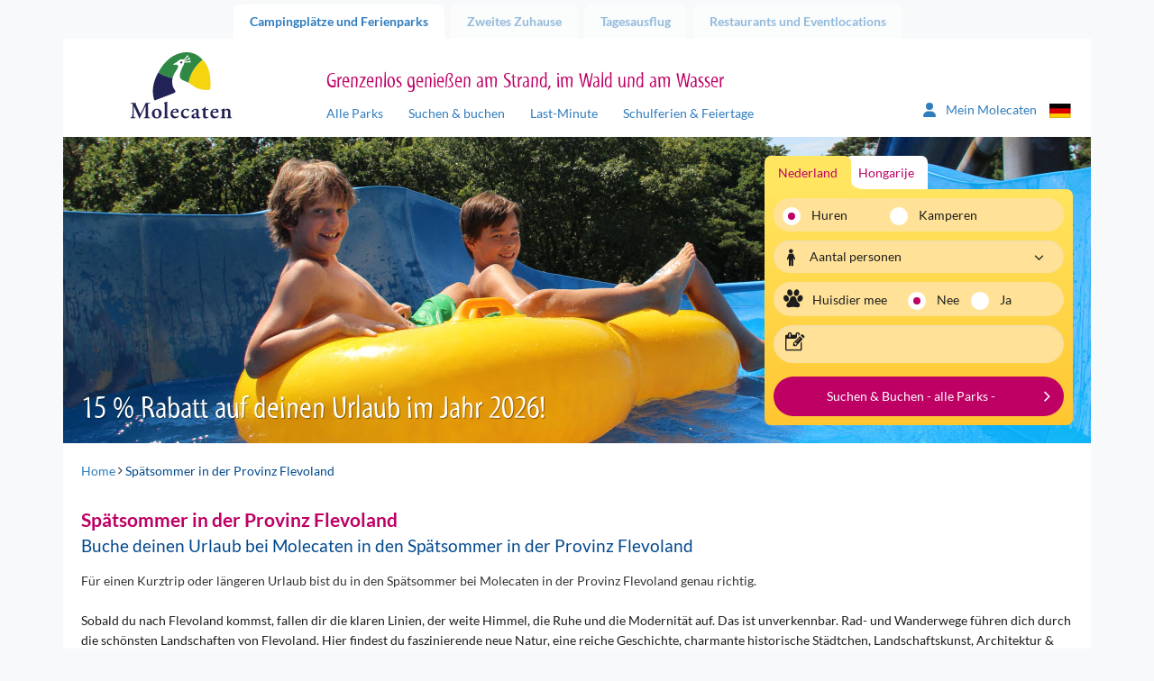

--- FILE ---
content_type: text/html; charset=utf-8
request_url: https://www.molecaten.de/de/flevoland/spatsommer
body_size: 11934
content:
<!DOCTYPE html>
<html lang="de">

<head><meta name="description" content="Buche deinen Urlaub in der Provinz Flevoland bei Molecaten. Gönne dir eine Auszeit in den Spätsommer für einen Kurztrip oder längeren Urlaub!" /> 
<meta charset="UTF-8" /> 
 
<meta http-equiv='X-UA-Compatible' content='IE=edge' /><meta name="google-site-verification" content="QY4k0jMe5KMYrKlUBcnySZ51Z9__eQjwbSdLtvXS_rs" /><meta name="google-site-verification" content="Slvj3HJj1saU6oiCp4hUVCFF1dB_onxOjEuEeaaSUpc" /><meta name="google-site-verification" content="k8gag2yi9EZOeAvfkYxvUs5rQwyiSmoZqwqrQKm3wbU" /><title>
	Buche deinen Urlaub bei Molecaten in den Sp&#228;tsommer in der Provinz Flevoland
</title><meta http-equiv="X-UA-Compatible" content="IE=edge" /><meta name="viewport" content="width=device-width, initial-scale=1" />

    <!-- Favicon -->
    <meta name="apple-touch-fullscreen" content="yes" /><link rel="apple-touch-icon" sizes="144x144" href="../../MolecatenFrontend/img/favicon.png" /><meta name="application-name" content="Molecaten" /><meta name="msapplication-TileColor" content="#ffffff" /><meta name="msapplication-TileImage" content="/MolecatenFrontend/img/favicon.png" /><link rel="shortcut icon" href="../../MolecatenFrontend/img/favicon.png" type="image/x-icon" />  <!-- Font preloads -->
    <link rel='preload' as='font' crossorigin='anonymous' href='/MolecatenFrontend/css/fonts/lato/Lato-Regular.woff2' />
    <link rel='preload' as='font' crossorigin='anonymous' href='/MolecatenFrontend/css/fonts/lato/Lato-Italic.woff2' />
    <link rel='preload' as='font' crossorigin='anonymous' href='/MolecatenFrontend/css/fonts/lato/Lato-Bold.woff2' />
    <link rel='preload' as='font' crossorigin='anonymous' href='/MolecatenFrontend/css/fonts/lato/Lato-BoldItalic.woff2' />
    <link rel='preload' as='font' crossorigin='anonymous' href='/MolecatenFrontend/css/fonts/myriad/myriad_tilt-webfont.ttf' />
    <link rel='preload' as='font' crossorigin='anonymous' href='/MolecatenFrontend/css/fonts/icons/molecaten.ttf' /><link rel="stylesheet" href="/MolecatenFrontend/css/load.css?v=1.0.9449.15044" type="text/css" media="all" /><link rel='canonical' href='https://www.molecaten.de/de/flevoland/spatsommer' />

 <script data-cookieconsent="ignore">window.dataLayer = window.dataLayer || [];</script>
<!-- GTM --><script> (function(w, d, s, l, i){            w[l] = w[l] ||[]; w[l].push({                'gtm.start':new Date().getTime(),event:'gtm.js'});var f = d.getElementsByTagName(s)[0],j = d.createElement(s), dl = l != 'dataLayer' ? '&l=' + l : ''; j.async=true;j.src='https://sst.molecaten.de/gtm.js?id='+i+dl;f.parentNode.insertBefore(j,f);})(window,document,'script','dataLayer','GTM-52BGP23');</script><!-- End GTM -->




        <link rel='alternate' hreflang='de-de' href='https://www.molecaten.de/de/flevoland/spatsommer' />
    
<link rel="preload" as="image" href="https://www.molecaten.de/Molecaten/media/Molecaten/Default%20banner/Molecaten-campings-en-vakantieparken-17.jpg" imagesrcset="https://www.molecaten.de/Molecaten/media/Molecaten/Default%20banner/Molecaten-campings-en-vakantieparken-17.jpg?width=1140 1140w,https://www.molecaten.de/Molecaten/media/Molecaten/Default%20banner/Molecaten-campings-en-vakantieparken-17.jpg?width=992 992w,https://www.molecaten.de/Molecaten/media/Molecaten/Default%20banner/Molecaten-campings-en-vakantieparken-17.jpg?width=767 767w,https://www.molecaten.de/Molecaten/media/Molecaten/Default%20banner/Molecaten-campings-en-vakantieparken-17.jpg?width=480 480w" imagesizes="(max-width: 992px) 100vw,(max-width: 993px) 80vw" /></head>

<body class="LTR Chrome DEDE ContentBody explosion de">

    

    <script type="text/javascript">
        var cookiepreferencespageloaded = false;
    </script>

    <form method="post" action="/de/flevoland/spatsommer" id="aspnetForm" autocomplete="form-bogus">
<div class="aspNetHidden">
<input type="hidden" name="__EVENTTARGET" id="__EVENTTARGET" value="" />
<input type="hidden" name="__EVENTARGUMENT" id="__EVENTARGUMENT" value="" />

</div>

<script type="text/javascript">
//<![CDATA[
var theForm = document.forms['aspnetForm'];
if (!theForm) {
    theForm = document.aspnetForm;
}
function __doPostBack(eventTarget, eventArgument) {
    if (!theForm.onsubmit || (theForm.onsubmit() != false)) {
        theForm.__EVENTTARGET.value = eventTarget;
        theForm.__EVENTARGUMENT.value = eventArgument;
        theForm.submit();
    }
}
//]]>
</script>


<script src="/WebResource.axd?d=pynGkmcFUV13He1Qd6_TZOFqXqpMIzPskbMvwGoWohAw9umzyKRvPzMrk6PIa0yWGsKLFaLFWTAfwaI2jzMdiA2&amp;t=638628279619783110" type="text/javascript"></script>


<script type="text/javascript">
	//<![CDATA[

function PM_Postback(param) { if (window.top.HideScreenLockWarningAndSync) { window.top.HideScreenLockWarningAndSync(1080); } if(window.CMSContentManager) { CMSContentManager.allowSubmit = true; }; __doPostBack('ctl00$ctl00$m$am',param); }
function PM_Callback(param, callback, ctx) { if (window.top.HideScreenLockWarningAndSync) { window.top.HideScreenLockWarningAndSync(1080); }if (window.CMSContentManager) { CMSContentManager.storeContentChangedStatus(); };WebForm_DoCallback('ctl00$ctl00$m$am',param,callback,ctx,null,true); }
//]]>
</script>
<script src="/ScriptResource.axd?d=NJmAwtEo3Ipnlaxl6CMhvvwomSHkhmznkb9E_aOd1IsoEgL_DBQN6ns6sfySP7ONtWOQkjEO0xMo7RiryEgA9Eug65_xXQec810r7wjC0uAzuefzC4GgIzRUFM8vFfXDDN_dBcRlBsRwCGykEmWYL-pW3tCslW1E8G2YGQ_zl6w1&amp;t=2a9d95e3" type="text/javascript"></script>
<script src="/ScriptResource.axd?d=dwY9oWetJoJoVpgL6Zq8ODszuPBJNAoGmTIRUDA_QOoIUYbQul79Xj7PPhvym6i-QxCQ1Nq1PWF_bEV8QBqpt4celKQa3OZpnZHNwYnPD8QuGdVgDL-Yu-pCdB6Rh4qJN_QcVLYAuVBMCrjEw8qR6xScmcfvj8bgruajtfUjiJ01&amp;t=2a9d95e3" type="text/javascript"></script>
<script type="text/javascript">
	//<![CDATA[

var CMS = CMS || {};
CMS.Application = {
  "language": "de",
  "imagesUrl": "/CMSPages/GetResource.ashx?image=%5bImages.zip%5d%2f",
  "isDebuggingEnabled": false,
  "applicationUrl": "/",
  "isDialog": false,
  "isRTL": "false"
};

//]]>
</script>

        <script type="text/javascript">
//<![CDATA[
Sys.WebForms.PageRequestManager._initialize('ctl00$ctl00$manScript', 'aspnetForm', ['tctl00$ctl00$ctxM',''], [], [], 90, 'ctl00$ctl00');
//]]>
</script>


        <script type="text/javascript"> //<![CDATA[
var baseUrls = { 
      "API": "/Services/Search.asmx/GetSearchAvailability?ia=False",
      "AccommodationAPI": "/Services/Search.asmx/GetAvailability?AC=&OS=", 
      "Dates": "/Services/Search.asmx/GetAvailabilityDates?AC=&OS=", 
      "Navigate": "",
      "PriceInfo": "/Services/Search.asmx/GetPriceInfo",
      "SearchUrl": "/de/such-buch",
      "ExplosionData": "/api/Explosion/Get"
}; 
 var explosionJson = '{\"culturecode\":[\"de-DE\"],"nodeid\":[\"1237907\"],\"pagenumber\":[\"3\"]}';
 var defaultJson = '{\"culturecode\":[\"de-DE\"],\"country\":[\"1\"],\"themes\":[],\"parks\":[],\"holidaytype\":[\"1\"],\"accommodations\":[],\"arrivaldate\":[\"20251115\"],\"soonerlater\":[\"0\"],\"duration\":[\"0\"],\"numberofpeople\":[\"0\"],\"pet\":[\"False\"],\"sortorder\":[\"PriceHighLow\"],\"pagenumber\":[\"1\"],\"trigger\":[]}';
 //]]>
</script>


        <div id="ctl00_ctl00_ctxM">

</div>

        <div class="container">

            <!-- Page top tabs -->
            <div class="page_top hidden-xs">
                <div class="row">
                    <div class="col-sm-12">
                        
                                <ul id="navTabs">
                            
                                <li class='parent active is-active'><a href='/'>Campingplätze und Ferienparks</a></li>
                            
                                <li class='parent'><a href='/de/zweites-zuhause'>Zweites Zuhause</a></li>
                            
                                <li class='parent'><a href='/de/tagesausflug'>Tagesausflug</a></li>
                            
                                <li class='parent'><a href='/de/restaurants'>Restaurants und Eventlocations</a></li>
                            
                                </ul>
                            
                    </div>
                </div>
            </div>

            <div class="row">
                <div class="col-xs-12">
                    <div class="content_wrap">

                        

    <!-- Site header -->
    <header id="site_header">
        <div class="row">

            <!-- Mobile NAV -->
            <div class="mobile_nav">
                <div class="navbutton" data-openmenu="0">
                    <div id="nav-toggle">
                        <span></span>
                        <span></span>
                        <span></span>
                    </div>
                </div>

                <div class="logo_container">
                    <a href='/'><img src='https://cdn02.molecaten.nl/MolecatenFrontend/img/logo.svg' alt='Molecaten logo' /></a>
                </div>
                <div style="display: none;">
                    <div class="brand_slogan">
                        
                            <h3>Grenzenlos genie&#223;en am Strand, im Wald und am Wasser</h3>
                        
                    </div>
                </div>
                 

<div class="my-molecaten">
    <a href="https://mein.molecaten.de/">
        <svg xmlns="http://www.w3.org/2000/svg" width="18.311" height="20.926" viewbox="0 0 18.311 20.926">
            <path id="Path_70" data-name="Path 70" d="M9.156,10.714A5.232,5.232,0,1,0,3.924,5.482,5.232,5.232,0,0,0,9.156,10.714Zm2.072,1.962H7.083A7.084,7.084,0,0,0,0,19.759a1.417,1.417,0,0,0,1.417,1.417H16.9a1.414,1.414,0,0,0,1.416-1.417A7.084,7.084,0,0,0,11.228,12.676Z" transform="translate(0 -0.25)" fill="#2f7cbe"></path>
        </svg>
        <span class="hidden-xs hidden-sm">Mein Molecaten
        </span>
    </a>
</div>

                


        <div class="lang_selector">
            <div class="current_lang"><i class="icon-flag-svg de"></i></div>
            <ul>
    
        <li><a href="/de/flevoland/spatsommer"><i class="icon-flag-svg de"></i>Deutsch</a></li>
    
        </ul>
        </div>
    

            </div>

            <!-- Mobile nav -->
            

<nav id="mobile_nav">
    <div class="mobile_nav_head">
        <div class="head_back">
            <img src="https://cdn02.molecaten.nl/MolecatenFrontend/img/logo.svg" alt="Molecaten logo" />
        </div>
        <div class="head_title">
            <h3></h3>
        </div>
        <div class="head_close">
            <button><i class="icon icon-close"></i></button>
        </div>
    </div>
    <div class="mobile_nav_items">

        <!-- Main menu -->
        <ul data-menu="0" class="menu_level">
            <li class="menu-item"><a href="#" data-submenu="2">
                Campingplätze und Ferienparks</a></li>
            <li class="menu-item"><a href="#" data-submenu="1">Suchen &amp; buchen</a></li>
            <li class="menu-item"><a href="/de/auf-karte-finden">Auf der Karte suchen</a></li>
            <li class="menu-item"><a href="/de/last-minute">Last-Minute-Angebote</a></li>
            <li class="menu-item"><a href="/de/schulferien-feiertage">Schulferien &amp; Feiertage</a></li>
            <li class="menu-item"><a href="/de/noordduinen/wlan">WLAN</a></li>
             
            <li class="menu-item"><a href="/de/zweites-zuhause">Zweites Zuhause</a></li>
            
            <li class="menu-item"><a href="#" data-submenu="3">
                Tagesausflug</a></li>
            
            <li class="menu-item"><a href="#" data-submenu="4">
                Restaurants</a></li>
            
            <li class="menu-item"><a href="/de/kontakt">Kontakt</a></li>
        </ul>

        <!-- Sub menu Zoek & Boek -->
        <ul data-menu="1" data-parent="0" class="menu_level" data-title="Suchen &amp; buchen">
            <li class="menu-item" id="zb-item"></li>
        </ul>

        <!-- Themes -->
        <ul id="ctl00_ctl00_plcContentWrapper_MobileMenu_MobileMenuParkThemes_ulContainer" data-parent="0" class="menu_level parcs" data-menu="2" data-title="Campingplätze und Ferienparks">
    
            <li class="parc-theme-tab menu-item">
                <a href="/de/am-meer" id="ctl00_ctl00_plcContentWrapper_MobileMenu_MobileMenuParkThemes_rptThemes_ctl00_aTheme" class="parc-theme-tab-toggle">
                    <i class="icon-parc sun"></i>Urlaub am Meer
                </a>
                <ul id="ctl00_ctl00_plcContentWrapper_MobileMenu_MobileMenuParkThemes_rptThemes_ctl00_ulTheme" class="accordion-pane-content parcs-theme no-padding-bottom">
                    
                            <li class="menu-item">
                                <a href="/de/noordduinen">Noordduinen<span>Duin- en Bollenstreek</span></a>
                            </li>
                        
                            <li class="menu-item">
                                <a href="/de/waterbos">Waterbos<span>Südholländische Inseln</span></a>
                            </li>
                        
                            <li class="menu-item">
                                <a href="/de/rondeweibos">Rondeweibos<span>Südholländische Inseln</span></a>
                            </li>
                        
                            <li class="menu-item">
                                <a href="/de/van-iterson">Van Iterson<span>Südholländische Inseln</span></a>
                            </li>
                        
                            <li class="menu-item">
                                <a href="/de/wijde-blick">Wijde Blick<span>Schouwen-Duiveland</span></a>
                            </li>
                        
                            <li class="menu-item">
                                <a href="/de/waterdunen">Waterdunen<span>Zeeuws-Vlaanderen</span></a>
                            </li>
                        
                            <li class="menu-item">
                                <a href="/de/hoogduin">Hoogduin<span>Zeeuws-Vlaanderen</span></a>
                            </li>
                        
                </ul>
            </li>
        
            <li class="parc-theme-tab menu-item">
                <a href="/de/in-der-natur" id="ctl00_ctl00_plcContentWrapper_MobileMenu_MobileMenuParkThemes_rptThemes_ctl01_aTheme" class="parc-theme-tab-toggle">
                    <i class="icon-parc leaf"></i>Genießen in der Natur
                </a>
                <ul id="ctl00_ctl00_plcContentWrapper_MobileMenu_MobileMenuParkThemes_rptThemes_ctl01_ulTheme" class="accordion-pane-content parcs-theme no-padding-bottom">
                    
                            <li class="menu-item">
                                <a href="/de/t-hout">'t Hout<span>Friesische Wälder</span></a>
                            </li>
                        
                            <li class="menu-item">
                                <a href="/de/het-landschap">Het Landschap<span>Drents-Friese Wold</span></a>
                            </li>
                        
                            <li class="menu-item">
                                <a href="/de/kuierpad">Kuierpad<span>Drenthes Hochland</span></a>
                            </li>
                        
                            <li class="menu-item">
                                <a href="/de/de-agnietenberg">De Agnietenberg<span>Vechtdal Overijssel</span></a>
                            </li>
                        
                            <li class="menu-item">
                                <a href="/de/landgoed-molecaten">Landgoed Molecaten<span>Veluwe</span></a>
                            </li>
                        
                            <li class="menu-item">
                                <a href="/de/de-leemkule">De Leemkule<span>Veluwe</span></a>
                            </li>
                        
                            <li class="menu-item">
                                <a href="/de/de-koerberg">De Koerberg<span>Veluwe</span></a>
                            </li>
                        
                            <li class="menu-item">
                                <a href="/de/landgoed-ginkelduin">Landgoed Ginkelduin<span>Utrechtse Heuvelrug</span></a>
                            </li>
                        
                            <li class="menu-item">
                                <a href="/de/legend-estate">Legénd Estate<span>Ungarn</span></a>
                            </li>
                        
                </ul>
            </li>
        
            <li class="parc-theme-tab menu-item">
                <a href="/de/wassersport-und-wasserspass" id="ctl00_ctl00_plcContentWrapper_MobileMenu_MobileMenuParkThemes_rptThemes_ctl02_aTheme" class="parc-theme-tab-toggle">
                    <i class="icon-parc water"></i>Wassersport & Badespaß
                </a>
                <ul id="ctl00_ctl00_plcContentWrapper_MobileMenu_MobileMenuParkThemes_rptThemes_ctl02_ulTheme" class="accordion-pane-content parcs-theme no-padding-bottom">
                    
                            <li class="menu-item">
                                <a href="/de/flevostrand">Flevostrand<span>Veluwemeer</span></a>
                            </li>
                        
                            <li class="menu-item">
                                <a href="/de/bosbad-hoeven">Bosbad Hoeven<span>Westbrabant</span></a>
                            </li>
                        
                            <li class="menu-item">
                                <a href="/de/kruininger-gors">Kruininger Gors<span>Brielse Meer</span></a>
                            </li>
                        
                </ul>
            </li>
        
</ul>

        <ul id="ctl00_ctl00_plcContentWrapper_MobileMenu_MobileMenuDagjeUitThemes_ulContainer" data-parent="0" class="menu_level parcs" data-menu="3" data-title="Tagesausflug">
    
            <li class="parc-theme-tab menu-item">
                
                <ul id="ctl00_ctl00_plcContentWrapper_MobileMenu_MobileMenuDagjeUitThemes_rptThemes_ctl00_ulTheme" class="accordion-pane-content parcs-theme no-padding-bottom">
                    
                            <li class="menu-item">
                                <a href="/de/wasserspielpark-splesj">Wasserspielpark Splesj<span>Westbrabant</span></a>
                            </li>
                        
                            <li class="menu-item">
                                <a href="/de/outdoor-drenthe">Molecaten Outdoor Drenthe<span>Drenthes Hochland</span></a>
                            </li>
                        
                            <li class="menu-item">
                                <a href="/de/segelschule-de-randmeren">Segelschule De Randmeren<span>Veluwemeer</span></a>
                            </li>
                        
                </ul>
            </li>
        
            <li class="parc-theme-tab menu-item">
                
                <ul id="ctl00_ctl00_plcContentWrapper_MobileMenu_MobileMenuDagjeUitThemes_rptThemes_ctl01_ulTheme" class="accordion-pane-content parcs-theme no-padding-bottom">
                    
                            <li class="menu-item">
                                <a href="/de/flippies-pretpaleis">Flippies Pretpaleis<span>Friesische Wälder</span></a>
                            </li>
                        
                            <li class="menu-item">
                                <a href="/de/bowlingcenter-de-koerberg">Bowlingcenter De Koerberg<span>Veluwe</span></a>
                            </li>
                        
                            <li class="menu-item">
                                <a href="/de/bowlingcenter-bowlz-ginkelduin">Bowlz Ginkelduin<span>Utrechtse Heuvelrug</span></a>
                            </li>
                        
                </ul>
            </li>
        
</ul>

        <ul id="ctl00_ctl00_plcContentWrapper_MobileMenu_MobilemenuRestaurantThemes_ulContainer" data-parent="0" class="menu_level parcs" data-menu="4" data-title="Restaurants">
    
            <li class="parc-theme-tab menu-item">
                
                <ul id="ctl00_ctl00_plcContentWrapper_MobileMenu_MobilemenuRestaurantThemes_rptThemes_ctl00_ulTheme" class="accordion-pane-content parcs-theme no-padding-bottom">
                    
                            <li class="menu-item">
                                <a href="/de/de-keuken-van-caatje">Restaurant De Keuken van Caatje<span>Veluwe</span></a>
                            </li>
                        
                            <li class="menu-item">
                                <a href="/de/essen-und-trinken-de-koerberg">Essen & Trinken De Koerberg<span>Veluwe</span></a>
                            </li>
                        
                            <li class="menu-item">
                                <a href="/de/ginkeltuin">Brasserie Ginkeltuin<span>Utrechtse Heuvelrug</span></a>
                            </li>
                        
                            <li class="menu-item">
                                <a href="/de/zuid-zoet-zout">Restaurant Zuid Zoet Zout<span>Veluwemeer</span></a>
                            </li>
                        
                            <li class="menu-item">
                                <a href="/de/ons-caat">Restaurant Ons CAAT!<span>Westbrabant</span></a>
                            </li>
                        
                            <li class="menu-item">
                                <a href="/de/brasserie-waterdunen">Brasserie Waterdunen<span>Zeeuws-Vlaanderen</span></a>
                            </li>
                        
                </ul>
            </li>
        
</ul>

    </div>
</nav>


            <!-- Tablet / desktop nav -->
            <div class="hidden-xs">
                <div class="col-sm-3 v-bottom v-bottom-sm">
                    <div class="logo_container">
                        <a href='/'><img src='https://cdn02.molecaten.nl/MolecatenFrontend/img/logo.svg' alt='Molecaten logo' /></a>
                    </div>
                </div>
                <div class="col-md-7 col-sm-8 v-bottom v-bottom-sm">
                    <div class="brand_slogan">
                        
                            <h3>Grenzenlos genie&#223;en am Strand, im Wald und am Wasser</h3>
                        
                    </div>
                    <nav class="main_nav hidden-xs">
                        
	<ul id="navMainMenu">
		<li>
			<a href="/de/alle-parks">Alle Parks</a>
		</li>
		<li>
			<a href="/de/such-buch">Suchen &amp; buchen</a>
		</li>
		<li>
			<a href="/de/last-minute">Last-Minute</a>
		</li>
		<li>
			<a href="/de/schulferien-feiertage">Schulferien &amp; Feiertage</a>
		</li>

	</ul>


                    </nav>
                </div>
                <div class="col-md-2 col-sm-1 v-bottom v-bottom-sm">
                     

<div class="my-molecaten">
    <a href="https://mein.molecaten.de/">
        <svg xmlns="http://www.w3.org/2000/svg" width="18.311" height="20.926" viewbox="0 0 18.311 20.926">
            <path id="Path_70" data-name="Path 70" d="M9.156,10.714A5.232,5.232,0,1,0,3.924,5.482,5.232,5.232,0,0,0,9.156,10.714Zm2.072,1.962H7.083A7.084,7.084,0,0,0,0,19.759a1.417,1.417,0,0,0,1.417,1.417H16.9a1.414,1.414,0,0,0,1.416-1.417A7.084,7.084,0,0,0,11.228,12.676Z" transform="translate(0 -0.25)" fill="#2f7cbe"></path>
        </svg>
        <span class="hidden-xs hidden-sm">Mein Molecaten
        </span>
    </a>
</div>

                    


        <div class="lang_selector">
            <div class="current_lang"><i class="icon-flag-svg de"></i></div>
            <ul>
    
        <li><a href="/de/flevoland/spatsommer"><i class="icon-flag-svg de"></i>Deutsch</a></li>
    
        </ul>
        </div>
    

                </div>
            </div>
            
    

        </div>
    </header>

    <!-- Hero -->
    <div class="hero_container">
        <div class="row">
            <div class="col-xs-12">
                <div class="hero carousel_hero">
                    
        <div class="slides">
    
        <img id="ctl00_ctl00_plcContentWrapper_ucBannerRotator_rptBanners_ctl01_imgBannerImage" class="" pin="true" src="https://www.molecaten.de/Molecaten/media/Molecaten/Default%20banner/Molecaten-campings-en-vakantieparken-17.jpg" alt="Molecaten campings en vakantieparken 17" srcset="https://www.molecaten.de/Molecaten/media/Molecaten/Default%20banner/Molecaten-campings-en-vakantieparken-17.jpg 1140w,https://www.molecaten.de/Molecaten/media/Molecaten/Default%20banner/__thumbnails/Molecaten-campings-en-vakantieparken-17_jpg_992_296.jpg 992w,https://www.molecaten.de/Molecaten/media/Molecaten/Default%20banner/__thumbnails/Molecaten-campings-en-vakantieparken-17_jpg_767_229.jpg 767w,https://www.molecaten.de/Molecaten/media/Molecaten/Default%20banner/__thumbnails/Molecaten-campings-en-vakantieparken-17_jpg_480_143.jpg 480w" sizes="(max-width: 992px) 100vw,(max-width: 993px) 80vw" />
    
        <img id="ctl00_ctl00_plcContentWrapper_ucBannerRotator_rptBanners_ctl02_imgBannerImage" class="lazy" src="https://cdn04.molecaten.nl/Molecaten/media/Molecaten/Default%20banner/__thumbnails/Molecaten-campings-en-vakantieparken-01_jpg_2_1.jpg" alt="Molecaten campings en vakantieparken 01" data-src="https://www.molecaten.de/Molecaten/media/Molecaten/Default%20banner/Molecaten-campings-en-vakantieparken-01.jpg" data-srcset="https://cdn01.molecaten.nl/Molecaten/media/Molecaten/Default%20banner/Molecaten-campings-en-vakantieparken-01.jpg 1140w,https://cdn04.molecaten.nl/Molecaten/media/Molecaten/Default%20banner/__thumbnails/Molecaten-campings-en-vakantieparken-01_jpg_992_296.jpg 992w,https://cdn04.molecaten.nl/Molecaten/media/Molecaten/Default%20banner/__thumbnails/Molecaten-campings-en-vakantieparken-01_jpg_767_229.jpg 767w,https://cdn01.molecaten.nl/Molecaten/media/Molecaten/Default%20banner/__thumbnails/Molecaten-campings-en-vakantieparken-01_jpg_480_143.jpg 480w" sizes="(max-width: 992px) 100vw,(max-width: 993px) 80vw" />
    
        <img id="ctl00_ctl00_plcContentWrapper_ucBannerRotator_rptBanners_ctl03_imgBannerImage" class="lazy" src="https://cdn03.molecaten.nl/Molecaten/media/Molecaten/Default%20banner/__thumbnails/Molecaten-campings-en-vakantieparken-15_jpg_2_1.jpg" alt="Molecaten campings en vakantieparken 15" data-src="https://www.molecaten.de/Molecaten/media/Molecaten/Default%20banner/Molecaten-campings-en-vakantieparken-15.jpg" data-srcset="https://cdn02.molecaten.nl/Molecaten/media/Molecaten/Default%20banner/Molecaten-campings-en-vakantieparken-15.jpg 1140w,https://cdn03.molecaten.nl/Molecaten/media/Molecaten/Default%20banner/__thumbnails/Molecaten-campings-en-vakantieparken-15_jpg_992_296.jpg 992w,https://cdn03.molecaten.nl/Molecaten/media/Molecaten/Default%20banner/__thumbnails/Molecaten-campings-en-vakantieparken-15_jpg_767_229.jpg 767w,https://cdn04.molecaten.nl/Molecaten/media/Molecaten/Default%20banner/__thumbnails/Molecaten-campings-en-vakantieparken-15_jpg_480_143.jpg 480w" sizes="(max-width: 992px) 100vw,(max-width: 993px) 80vw" />
    
        <img id="ctl00_ctl00_plcContentWrapper_ucBannerRotator_rptBanners_ctl04_imgBannerImage" class="lazy" src="https://cdn01.molecaten.nl/Molecaten/media/Molecaten/Default%20banner/__thumbnails/Molecaten-campings-en-vakantieparken-22_jpg_2_1.jpg" alt="Molecaten campings en vakantieparken 22" data-src="https://www.molecaten.de/Molecaten/media/Molecaten/Default%20banner/Molecaten-campings-en-vakantieparken-22.jpg" data-srcset="https://cdn04.molecaten.nl/Molecaten/media/Molecaten/Default%20banner/Molecaten-campings-en-vakantieparken-22.jpg 1140w,https://cdn01.molecaten.nl/Molecaten/media/Molecaten/Default%20banner/__thumbnails/Molecaten-campings-en-vakantieparken-22_jpg_992_296.jpg 992w,https://cdn01.molecaten.nl/Molecaten/media/Molecaten/Default%20banner/__thumbnails/Molecaten-campings-en-vakantieparken-22_jpg_767_229.jpg 767w,https://cdn02.molecaten.nl/Molecaten/media/Molecaten/Default%20banner/__thumbnails/Molecaten-campings-en-vakantieparken-22_jpg_480_143.jpg 480w" sizes="(max-width: 992px) 100vw,(max-width: 993px) 80vw" />
    
        <img id="ctl00_ctl00_plcContentWrapper_ucBannerRotator_rptBanners_ctl05_imgBannerImage" class="lazy" src="https://cdn01.molecaten.nl/Molecaten/media/Molecaten/Default%20banner/__thumbnails/Molecaten-campings-en-vakantieparken-35_jpg_2_1.jpg" alt="Molecaten campings en vakantieparken 35" data-src="https://www.molecaten.de/Molecaten/media/Molecaten/Default%20banner/Molecaten-campings-en-vakantieparken-35.jpg" data-srcset="https://cdn04.molecaten.nl/Molecaten/media/Molecaten/Default%20banner/Molecaten-campings-en-vakantieparken-35.jpg 1140w,https://cdn04.molecaten.nl/Molecaten/media/Molecaten/Default%20banner/__thumbnails/Molecaten-campings-en-vakantieparken-35_jpg_992_297.jpg 992w,https://cdn01.molecaten.nl/Molecaten/media/Molecaten/Default%20banner/__thumbnails/Molecaten-campings-en-vakantieparken-35_jpg_767_229.jpg 767w,https://cdn03.molecaten.nl/Molecaten/media/Molecaten/Default%20banner/__thumbnails/Molecaten-campings-en-vakantieparken-35_jpg_480_144.jpg 480w" sizes="(max-width: 992px) 100vw,(max-width: 993px) 80vw" />
    
        <img id="ctl00_ctl00_plcContentWrapper_ucBannerRotator_rptBanners_ctl06_imgBannerImage" class="lazy" src="https://cdn03.molecaten.nl/Molecaten/media/Molecaten/Default%20banner/__thumbnails/Molecaten-campings-en-vakantieparken-19_jpg_2_1.jpg" alt="Molecaten campings en vakantieparken 19" data-src="https://www.molecaten.de/Molecaten/media/Molecaten/Default%20banner/Molecaten-campings-en-vakantieparken-19.jpg" data-srcset="https://cdn02.molecaten.nl/Molecaten/media/Molecaten/Default%20banner/Molecaten-campings-en-vakantieparken-19.jpg 1140w,https://cdn03.molecaten.nl/Molecaten/media/Molecaten/Default%20banner/__thumbnails/Molecaten-campings-en-vakantieparken-19_jpg_992_296.jpg 992w,https://cdn03.molecaten.nl/Molecaten/media/Molecaten/Default%20banner/__thumbnails/Molecaten-campings-en-vakantieparken-19_jpg_767_229.jpg 767w,https://cdn02.molecaten.nl/Molecaten/media/Molecaten/Default%20banner/__thumbnails/Molecaten-campings-en-vakantieparken-19_jpg_480_143.jpg 480w" sizes="(max-width: 992px) 100vw,(max-width: 993px) 80vw" />
    
        <img id="ctl00_ctl00_plcContentWrapper_ucBannerRotator_rptBanners_ctl07_imgBannerImage" class="lazy" src="https://cdn02.molecaten.nl/Molecaten/media/Molecaten/Default%20banner/__thumbnails/Molecaten-campings-en-vakantieparken-27_jpg_2_1.jpg" alt="Molecaten campings en vakantieparken 27" data-src="https://www.molecaten.de/Molecaten/media/Molecaten/Default%20banner/Molecaten-campings-en-vakantieparken-27.jpg" data-srcset="https://cdn01.molecaten.nl/Molecaten/media/Molecaten/Default%20banner/Molecaten-campings-en-vakantieparken-27.jpg 1140w,https://cdn02.molecaten.nl/Molecaten/media/Molecaten/Default%20banner/__thumbnails/Molecaten-campings-en-vakantieparken-27_jpg_992_296.jpg 992w,https://cdn04.molecaten.nl/Molecaten/media/Molecaten/Default%20banner/__thumbnails/Molecaten-campings-en-vakantieparken-27_jpg_767_229.jpg 767w,https://cdn01.molecaten.nl/Molecaten/media/Molecaten/Default%20banner/__thumbnails/Molecaten-campings-en-vakantieparken-27_jpg_480_143.jpg 480w" sizes="(max-width: 992px) 100vw,(max-width: 993px) 80vw" />
    
        <img id="ctl00_ctl00_plcContentWrapper_ucBannerRotator_rptBanners_ctl08_imgBannerImage" class="lazy" src="https://cdn03.molecaten.nl/Molecaten/media/Molecaten/Default%20banner/__thumbnails/Molecaten-campings-en-vakantieparken-11_jpg_2_1.jpg" alt="Molecaten campings en vakantieparken 11" data-src="https://www.molecaten.de/Molecaten/media/Molecaten/Default%20banner/Molecaten-campings-en-vakantieparken-11.jpg" data-srcset="https://cdn02.molecaten.nl/Molecaten/media/Molecaten/Default%20banner/Molecaten-campings-en-vakantieparken-11.jpg 1140w,https://cdn03.molecaten.nl/Molecaten/media/Molecaten/Default%20banner/__thumbnails/Molecaten-campings-en-vakantieparken-11_jpg_992_296.jpg 992w,https://cdn03.molecaten.nl/Molecaten/media/Molecaten/Default%20banner/__thumbnails/Molecaten-campings-en-vakantieparken-11_jpg_767_229.jpg 767w,https://cdn04.molecaten.nl/Molecaten/media/Molecaten/Default%20banner/__thumbnails/Molecaten-campings-en-vakantieparken-11_jpg_480_143.jpg 480w" sizes="(max-width: 992px) 100vw,(max-width: 993px) 80vw" />
    
        <img id="ctl00_ctl00_plcContentWrapper_ucBannerRotator_rptBanners_ctl09_imgBannerImage" class="lazy" src="https://cdn02.molecaten.nl/Molecaten/media/Molecaten/Default%20banner/__thumbnails/Molecaten-campings-en-vakantieparken-07_jpg_2_1.jpg" alt="Molecaten campings en vakantieparken 07" data-src="https://www.molecaten.de/Molecaten/media/Molecaten/Default%20banner/Molecaten-campings-en-vakantieparken-07.jpg" data-srcset="https://cdn03.molecaten.nl/Molecaten/media/Molecaten/Default%20banner/Molecaten-campings-en-vakantieparken-07.jpg 1140w,https://cdn02.molecaten.nl/Molecaten/media/Molecaten/Default%20banner/__thumbnails/Molecaten-campings-en-vakantieparken-07_jpg_992_296.jpg 992w,https://cdn04.molecaten.nl/Molecaten/media/Molecaten/Default%20banner/__thumbnails/Molecaten-campings-en-vakantieparken-07_jpg_767_229.jpg 767w,https://cdn03.molecaten.nl/Molecaten/media/Molecaten/Default%20banner/__thumbnails/Molecaten-campings-en-vakantieparken-07_jpg_480_143.jpg 480w" sizes="(max-width: 992px) 100vw,(max-width: 993px) 80vw" />
    
        <img id="ctl00_ctl00_plcContentWrapper_ucBannerRotator_rptBanners_ctl10_imgBannerImage" class="lazy" src="https://cdn03.molecaten.nl/Molecaten/media/Molecaten/Default%20banner/__thumbnails/Molecaten-campings-en-vakantieparken-33_jpg_2_1.jpg" alt="Molecaten campings en vakantieparken 33" data-src="https://www.molecaten.de/Molecaten/media/Molecaten/Default%20banner/Molecaten-campings-en-vakantieparken-33.jpg" data-srcset="https://cdn02.molecaten.nl/Molecaten/media/Molecaten/Default%20banner/Molecaten-campings-en-vakantieparken-33.jpg 1140w,https://cdn03.molecaten.nl/Molecaten/media/Molecaten/Default%20banner/__thumbnails/Molecaten-campings-en-vakantieparken-33_jpg_992_296.jpg 992w,https://cdn03.molecaten.nl/Molecaten/media/Molecaten/Default%20banner/__thumbnails/Molecaten-campings-en-vakantieparken-33_jpg_767_229.jpg 767w,https://cdn02.molecaten.nl/Molecaten/media/Molecaten/Default%20banner/__thumbnails/Molecaten-campings-en-vakantieparken-33_jpg_480_143.jpg 480w" sizes="(max-width: 992px) 100vw,(max-width: 993px) 80vw" />
    
        <img id="ctl00_ctl00_plcContentWrapper_ucBannerRotator_rptBanners_ctl11_imgBannerImage" class="lazy" src="https://cdn04.molecaten.nl/Molecaten/media/Molecaten/Default%20banner/__thumbnails/Molecaten-campings-en-vakantieparken-36_jpg_2_1.jpg" alt="Molecaten campings en vakantieparken 36" data-src="https://www.molecaten.de/Molecaten/media/Molecaten/Default%20banner/Molecaten-campings-en-vakantieparken-36.jpg" data-srcset="https://cdn03.molecaten.nl/Molecaten/media/Molecaten/Default%20banner/Molecaten-campings-en-vakantieparken-36.jpg 1140w,https://cdn02.molecaten.nl/Molecaten/media/Molecaten/Default%20banner/__thumbnails/Molecaten-campings-en-vakantieparken-36_jpg_992_296.jpg 992w,https://cdn04.molecaten.nl/Molecaten/media/Molecaten/Default%20banner/__thumbnails/Molecaten-campings-en-vakantieparken-36_jpg_767_229.jpg 767w,https://cdn03.molecaten.nl/Molecaten/media/Molecaten/Default%20banner/__thumbnails/Molecaten-campings-en-vakantieparken-36_jpg_480_143.jpg 480w" sizes="(max-width: 992px) 100vw,(max-width: 993px) 80vw" />
    
        <img id="ctl00_ctl00_plcContentWrapper_ucBannerRotator_rptBanners_ctl12_imgBannerImage" class="lazy" src="https://cdn04.molecaten.nl/Molecaten/media/Molecaten/Default%20banner/__thumbnails/Molecaten-campings-en-vakantieparken-29_jpg_2_1.jpg" alt="Molecaten campings en vakantieparken 29" data-src="https://www.molecaten.de/Molecaten/media/Molecaten/Default%20banner/Molecaten-campings-en-vakantieparken-29.jpg" data-srcset="https://cdn03.molecaten.nl/Molecaten/media/Molecaten/Default%20banner/Molecaten-campings-en-vakantieparken-29.jpg 1140w,https://cdn04.molecaten.nl/Molecaten/media/Molecaten/Default%20banner/__thumbnails/Molecaten-campings-en-vakantieparken-29_jpg_992_296.jpg 992w,https://cdn02.molecaten.nl/Molecaten/media/Molecaten/Default%20banner/__thumbnails/Molecaten-campings-en-vakantieparken-29_jpg_767_229.jpg 767w,https://cdn03.molecaten.nl/Molecaten/media/Molecaten/Default%20banner/__thumbnails/Molecaten-campings-en-vakantieparken-29_jpg_480_143.jpg 480w" sizes="(max-width: 992px) 100vw,(max-width: 993px) 80vw" />
    
        <img id="ctl00_ctl00_plcContentWrapper_ucBannerRotator_rptBanners_ctl13_imgBannerImage" class="lazy" src="https://cdn03.molecaten.nl/Molecaten/media/Molecaten/Default%20banner/__thumbnails/Molecaten-campings-en-vakantieparken-24_jpg_2_1.jpg" alt="Molecaten campings en vakantieparken 24" data-src="https://www.molecaten.de/Molecaten/media/Molecaten/Default%20banner/Molecaten-campings-en-vakantieparken-24.jpg" data-srcset="https://cdn02.molecaten.nl/Molecaten/media/Molecaten/Default%20banner/Molecaten-campings-en-vakantieparken-24.jpg 1140w,https://cdn03.molecaten.nl/Molecaten/media/Molecaten/Default%20banner/__thumbnails/Molecaten-campings-en-vakantieparken-24_jpg_992_296.jpg 992w,https://cdn03.molecaten.nl/Molecaten/media/Molecaten/Default%20banner/__thumbnails/Molecaten-campings-en-vakantieparken-24_jpg_767_229.jpg 767w,https://cdn02.molecaten.nl/Molecaten/media/Molecaten/Default%20banner/__thumbnails/Molecaten-campings-en-vakantieparken-24_jpg_480_143.jpg 480w" sizes="(max-width: 992px) 100vw,(max-width: 993px) 80vw" />
    
        <img id="ctl00_ctl00_plcContentWrapper_ucBannerRotator_rptBanners_ctl14_imgBannerImage" class="lazy" src="https://cdn04.molecaten.nl/Molecaten/media/Molecaten/Default%20banner/__thumbnails/Molecaten-campings-en-vakantieparken-14_jpg_2_1.jpg" alt="Molecaten campings en vakantieparken 14" data-src="https://www.molecaten.de/Molecaten/media/Molecaten/Default%20banner/Molecaten-campings-en-vakantieparken-14.jpg" data-srcset="https://cdn03.molecaten.nl/Molecaten/media/Molecaten/Default%20banner/Molecaten-campings-en-vakantieparken-14.jpg 1140w,https://cdn02.molecaten.nl/Molecaten/media/Molecaten/Default%20banner/__thumbnails/Molecaten-campings-en-vakantieparken-14_jpg_992_296.jpg 992w,https://cdn04.molecaten.nl/Molecaten/media/Molecaten/Default%20banner/__thumbnails/Molecaten-campings-en-vakantieparken-14_jpg_767_229.jpg 767w,https://cdn03.molecaten.nl/Molecaten/media/Molecaten/Default%20banner/__thumbnails/Molecaten-campings-en-vakantieparken-14_jpg_480_143.jpg 480w" sizes="(max-width: 992px) 100vw,(max-width: 993px) 80vw" />
    
        <img id="ctl00_ctl00_plcContentWrapper_ucBannerRotator_rptBanners_ctl15_imgBannerImage" class="lazy" src="https://cdn04.molecaten.nl/Molecaten/media/Molecaten/Default%20banner/__thumbnails/Molecaten-campings-en-vakantieparken-32_jpg_2_1.jpg" alt="Molecaten campings en vakantieparken 32" data-src="https://www.molecaten.de/Molecaten/media/Molecaten/Default%20banner/Molecaten-campings-en-vakantieparken-32.jpg" data-srcset="https://cdn03.molecaten.nl/Molecaten/media/Molecaten/Default%20banner/Molecaten-campings-en-vakantieparken-32.jpg 1140w,https://cdn02.molecaten.nl/Molecaten/media/Molecaten/Default%20banner/__thumbnails/Molecaten-campings-en-vakantieparken-32_jpg_992_296.jpg 992w,https://cdn02.molecaten.nl/Molecaten/media/Molecaten/Default%20banner/__thumbnails/Molecaten-campings-en-vakantieparken-32_jpg_767_229.jpg 767w,https://cdn03.molecaten.nl/Molecaten/media/Molecaten/Default%20banner/__thumbnails/Molecaten-campings-en-vakantieparken-32_jpg_480_143.jpg 480w" sizes="(max-width: 992px) 100vw,(max-width: 993px) 80vw" />
    
        <img id="ctl00_ctl00_plcContentWrapper_ucBannerRotator_rptBanners_ctl16_imgBannerImage" class="lazy" src="https://cdn01.molecaten.nl/Molecaten/media/Molecaten/Default%20banner/__thumbnails/Molecaten-campings-en-vakantieparken-04_jpg_2_1.jpg" alt="Molecaten campings en vakantieparken 04" data-src="https://www.molecaten.de/Molecaten/media/Molecaten/Default%20banner/Molecaten-campings-en-vakantieparken-04.jpg" data-srcset="https://cdn04.molecaten.nl/Molecaten/media/Molecaten/Default%20banner/Molecaten-campings-en-vakantieparken-04.jpg 1140w,https://cdn01.molecaten.nl/Molecaten/media/Molecaten/Default%20banner/__thumbnails/Molecaten-campings-en-vakantieparken-04_jpg_992_296.jpg 992w,https://cdn01.molecaten.nl/Molecaten/media/Molecaten/Default%20banner/__thumbnails/Molecaten-campings-en-vakantieparken-04_jpg_767_229.jpg 767w,https://cdn02.molecaten.nl/Molecaten/media/Molecaten/Default%20banner/__thumbnails/Molecaten-campings-en-vakantieparken-04_jpg_480_143.jpg 480w" sizes="(max-width: 992px) 100vw,(max-width: 993px) 80vw" />
    
        <img id="ctl00_ctl00_plcContentWrapper_ucBannerRotator_rptBanners_ctl17_imgBannerImage" class="lazy" src="https://cdn01.molecaten.nl/Molecaten/media/Molecaten/Default%20banner/__thumbnails/Molecaten-campings-en-vakantieparken-31_jpg_2_1.jpg" alt="Molecaten campings en vakantieparken 31" data-src="https://www.molecaten.de/Molecaten/media/Molecaten/Default%20banner/Molecaten-campings-en-vakantieparken-31.jpg" data-srcset="https://cdn04.molecaten.nl/Molecaten/media/Molecaten/Default%20banner/Molecaten-campings-en-vakantieparken-31.jpg 1140w,https://cdn01.molecaten.nl/Molecaten/media/Molecaten/Default%20banner/__thumbnails/Molecaten-campings-en-vakantieparken-31_jpg_992_296.jpg 992w,https://cdn01.molecaten.nl/Molecaten/media/Molecaten/Default%20banner/__thumbnails/Molecaten-campings-en-vakantieparken-31_jpg_767_229.jpg 767w,https://cdn02.molecaten.nl/Molecaten/media/Molecaten/Default%20banner/__thumbnails/Molecaten-campings-en-vakantieparken-31_jpg_480_143.jpg 480w" sizes="(max-width: 992px) 100vw,(max-width: 993px) 80vw" />
    
        <img id="ctl00_ctl00_plcContentWrapper_ucBannerRotator_rptBanners_ctl18_imgBannerImage" class="lazy" src="https://cdn02.molecaten.nl/Molecaten/media/Molecaten/Default%20banner/__thumbnails/Molecaten-campings-en-vakantieparken-30_jpg_2_1.jpg" alt="Molecaten campings en vakantieparken 30" data-src="https://www.molecaten.de/Molecaten/media/Molecaten/Default%20banner/Molecaten-campings-en-vakantieparken-30.jpg" data-srcset="https://cdn01.molecaten.nl/Molecaten/media/Molecaten/Default%20banner/Molecaten-campings-en-vakantieparken-30.jpg 1140w,https://cdn04.molecaten.nl/Molecaten/media/Molecaten/Default%20banner/__thumbnails/Molecaten-campings-en-vakantieparken-30_jpg_992_296.jpg 992w,https://cdn02.molecaten.nl/Molecaten/media/Molecaten/Default%20banner/__thumbnails/Molecaten-campings-en-vakantieparken-30_jpg_767_229.jpg 767w,https://cdn01.molecaten.nl/Molecaten/media/Molecaten/Default%20banner/__thumbnails/Molecaten-campings-en-vakantieparken-30_jpg_480_143.jpg 480w" sizes="(max-width: 992px) 100vw,(max-width: 993px) 80vw" />
    
        <img id="ctl00_ctl00_plcContentWrapper_ucBannerRotator_rptBanners_ctl19_imgBannerImage" class="lazy" src="https://cdn02.molecaten.nl/Molecaten/media/Molecaten/Default%20banner/__thumbnails/Molecaten-campings-en-vakantieparken-25_jpg_2_1.jpg" alt="Molecaten campings en vakantieparken 25" data-src="https://www.molecaten.de/Molecaten/media/Molecaten/Default%20banner/Molecaten-campings-en-vakantieparken-25.jpg" data-srcset="https://cdn03.molecaten.nl/Molecaten/media/Molecaten/Default%20banner/Molecaten-campings-en-vakantieparken-25.jpg 1140w,https://cdn02.molecaten.nl/Molecaten/media/Molecaten/Default%20banner/__thumbnails/Molecaten-campings-en-vakantieparken-25_jpg_992_296.jpg 992w,https://cdn02.molecaten.nl/Molecaten/media/Molecaten/Default%20banner/__thumbnails/Molecaten-campings-en-vakantieparken-25_jpg_767_229.jpg 767w,https://cdn03.molecaten.nl/Molecaten/media/Molecaten/Default%20banner/__thumbnails/Molecaten-campings-en-vakantieparken-25_jpg_480_143.jpg 480w" sizes="(max-width: 992px) 100vw,(max-width: 993px) 80vw" />
    
        <img id="ctl00_ctl00_plcContentWrapper_ucBannerRotator_rptBanners_ctl20_imgBannerImage" class="lazy" src="https://cdn02.molecaten.nl/Molecaten/media/Molecaten/Default%20banner/__thumbnails/Molecaten-campings-en-vakantieparken-21_jpg_2_1.jpg" alt="Molecaten campings en vakantieparken 21" data-src="https://www.molecaten.de/Molecaten/media/Molecaten/Default%20banner/Molecaten-campings-en-vakantieparken-21.jpg" data-srcset="https://cdn03.molecaten.nl/Molecaten/media/Molecaten/Default%20banner/Molecaten-campings-en-vakantieparken-21.jpg 1140w,https://cdn04.molecaten.nl/Molecaten/media/Molecaten/Default%20banner/__thumbnails/Molecaten-campings-en-vakantieparken-21_jpg_992_296.jpg 992w,https://cdn02.molecaten.nl/Molecaten/media/Molecaten/Default%20banner/__thumbnails/Molecaten-campings-en-vakantieparken-21_jpg_767_229.jpg 767w,https://cdn03.molecaten.nl/Molecaten/media/Molecaten/Default%20banner/__thumbnails/Molecaten-campings-en-vakantieparken-21_jpg_480_143.jpg 480w" sizes="(max-width: 992px) 100vw,(max-width: 993px) 80vw" />
    
        <img id="ctl00_ctl00_plcContentWrapper_ucBannerRotator_rptBanners_ctl21_imgBannerImage" class="lazy" src="https://cdn01.molecaten.nl/Molecaten/media/Molecaten/Default%20banner/__thumbnails/Molecaten-campings-en-vakantieparken-13_jpg_2_1.jpg" alt="Molecaten campings en vakantieparken 13" data-src="https://www.molecaten.de/Molecaten/media/Molecaten/Default%20banner/Molecaten-campings-en-vakantieparken-13.jpg" data-srcset="https://cdn04.molecaten.nl/Molecaten/media/Molecaten/Default%20banner/Molecaten-campings-en-vakantieparken-13.jpg 1140w,https://cdn01.molecaten.nl/Molecaten/media/Molecaten/Default%20banner/__thumbnails/Molecaten-campings-en-vakantieparken-13_jpg_992_296.jpg 992w,https://cdn01.molecaten.nl/Molecaten/media/Molecaten/Default%20banner/__thumbnails/Molecaten-campings-en-vakantieparken-13_jpg_767_229.jpg 767w,https://cdn04.molecaten.nl/Molecaten/media/Molecaten/Default%20banner/__thumbnails/Molecaten-campings-en-vakantieparken-13_jpg_480_143.jpg 480w" sizes="(max-width: 992px) 100vw,(max-width: 993px) 80vw" />
    
        <img id="ctl00_ctl00_plcContentWrapper_ucBannerRotator_rptBanners_ctl22_imgBannerImage" class="lazy" src="https://cdn04.molecaten.nl/Molecaten/media/Molecaten/Default%20banner/__thumbnails/Molecaten-campings-en-vakantieparken-10_jpg_2_1.jpg" alt="Molecaten campings en vakantieparken 10" data-src="https://www.molecaten.de/Molecaten/media/Molecaten/Default%20banner/Molecaten-campings-en-vakantieparken-10.jpg" data-srcset="https://cdn03.molecaten.nl/Molecaten/media/Molecaten/Default%20banner/Molecaten-campings-en-vakantieparken-10.jpg 1140w,https://cdn02.molecaten.nl/Molecaten/media/Molecaten/Default%20banner/__thumbnails/Molecaten-campings-en-vakantieparken-10_jpg_992_296.jpg 992w,https://cdn04.molecaten.nl/Molecaten/media/Molecaten/Default%20banner/__thumbnails/Molecaten-campings-en-vakantieparken-10_jpg_767_229.jpg 767w,https://cdn03.molecaten.nl/Molecaten/media/Molecaten/Default%20banner/__thumbnails/Molecaten-campings-en-vakantieparken-10_jpg_480_143.jpg 480w" sizes="(max-width: 992px) 100vw,(max-width: 993px) 80vw" />
    
        <img id="ctl00_ctl00_plcContentWrapper_ucBannerRotator_rptBanners_ctl23_imgBannerImage" class="lazy" src="https://cdn02.molecaten.nl/Molecaten/media/Molecaten/Default%20banner/__thumbnails/Molecaten-campings-en-vakantieparken-23_jpg_2_1.jpg" alt="Molecaten campings en vakantieparken 23" data-src="https://www.molecaten.de/Molecaten/media/Molecaten/Default%20banner/Molecaten-campings-en-vakantieparken-23.jpg" data-srcset="https://cdn01.molecaten.nl/Molecaten/media/Molecaten/Default%20banner/Molecaten-campings-en-vakantieparken-23.jpg 1140w,https://cdn02.molecaten.nl/Molecaten/media/Molecaten/Default%20banner/__thumbnails/Molecaten-campings-en-vakantieparken-23_jpg_992_296.jpg 992w,https://cdn02.molecaten.nl/Molecaten/media/Molecaten/Default%20banner/__thumbnails/Molecaten-campings-en-vakantieparken-23_jpg_767_229.jpg 767w,https://cdn01.molecaten.nl/Molecaten/media/Molecaten/Default%20banner/__thumbnails/Molecaten-campings-en-vakantieparken-23_jpg_480_143.jpg 480w" sizes="(max-width: 992px) 100vw,(max-width: 993px) 80vw" />
    
        <img id="ctl00_ctl00_plcContentWrapper_ucBannerRotator_rptBanners_ctl24_imgBannerImage" class="lazy" src="https://cdn03.molecaten.nl/Molecaten/media/Molecaten/Default%20banner/__thumbnails/Molecaten-campings-en-vakantieparken-02_jpg_2_1.jpg" alt="Molecaten campings en vakantieparken 02" data-src="https://www.molecaten.de/Molecaten/media/Molecaten/Default%20banner/Molecaten-campings-en-vakantieparken-02.jpg" data-srcset="https://cdn02.molecaten.nl/Molecaten/media/Molecaten/Default%20banner/Molecaten-campings-en-vakantieparken-02.jpg 1140w,https://cdn03.molecaten.nl/Molecaten/media/Molecaten/Default%20banner/__thumbnails/Molecaten-campings-en-vakantieparken-02_jpg_992_296.jpg 992w,https://cdn03.molecaten.nl/Molecaten/media/Molecaten/Default%20banner/__thumbnails/Molecaten-campings-en-vakantieparken-02_jpg_767_229.jpg 767w,https://cdn02.molecaten.nl/Molecaten/media/Molecaten/Default%20banner/__thumbnails/Molecaten-campings-en-vakantieparken-02_jpg_480_143.jpg 480w" sizes="(max-width: 992px) 100vw,(max-width: 993px) 80vw" />
    
        <img id="ctl00_ctl00_plcContentWrapper_ucBannerRotator_rptBanners_ctl25_imgBannerImage" class="lazy" src="https://cdn03.molecaten.nl/Molecaten/media/Molecaten/Default%20banner/__thumbnails/Molecaten-campings-en-vakantieparken-06_jpg_2_1.jpg" alt="Molecaten campings en vakantieparken 06" data-src="https://www.molecaten.de/Molecaten/media/Molecaten/Default%20banner/Molecaten-campings-en-vakantieparken-06.jpg" data-srcset="https://cdn02.molecaten.nl/Molecaten/media/Molecaten/Default%20banner/Molecaten-campings-en-vakantieparken-06.jpg 1140w,https://cdn03.molecaten.nl/Molecaten/media/Molecaten/Default%20banner/__thumbnails/Molecaten-campings-en-vakantieparken-06_jpg_992_296.jpg 992w,https://cdn03.molecaten.nl/Molecaten/media/Molecaten/Default%20banner/__thumbnails/Molecaten-campings-en-vakantieparken-06_jpg_767_229.jpg 767w,https://cdn02.molecaten.nl/Molecaten/media/Molecaten/Default%20banner/__thumbnails/Molecaten-campings-en-vakantieparken-06_jpg_480_143.jpg 480w" sizes="(max-width: 992px) 100vw,(max-width: 993px) 80vw" />
    
        <img id="ctl00_ctl00_plcContentWrapper_ucBannerRotator_rptBanners_ctl26_imgBannerImage" class="lazy" src="https://cdn03.molecaten.nl/Molecaten/media/Molecaten/Default%20banner/__thumbnails/Molecaten-campings-en-vakantieparken-28_jpg_2_1.jpg" alt="Molecaten campings en vakantieparken 28" data-src="https://www.molecaten.de/Molecaten/media/Molecaten/Default%20banner/Molecaten-campings-en-vakantieparken-28.jpg" data-srcset="https://cdn02.molecaten.nl/Molecaten/media/Molecaten/Default%20banner/Molecaten-campings-en-vakantieparken-28.jpg 1140w,https://cdn03.molecaten.nl/Molecaten/media/Molecaten/Default%20banner/__thumbnails/Molecaten-campings-en-vakantieparken-28_jpg_992_296.jpg 992w,https://cdn03.molecaten.nl/Molecaten/media/Molecaten/Default%20banner/__thumbnails/Molecaten-campings-en-vakantieparken-28_jpg_767_229.jpg 767w,https://cdn04.molecaten.nl/Molecaten/media/Molecaten/Default%20banner/__thumbnails/Molecaten-campings-en-vakantieparken-28_jpg_480_143.jpg 480w" sizes="(max-width: 992px) 100vw,(max-width: 993px) 80vw" />
    
        <img id="ctl00_ctl00_plcContentWrapper_ucBannerRotator_rptBanners_ctl27_imgBannerImage" class="lazy" src="https://cdn01.molecaten.nl/Molecaten/media/Molecaten/Default%20banner/__thumbnails/Molecaten-campings-en-vakantieparken-08_jpg_2_1.jpg" alt="Molecaten campings en vakantieparken 08" data-src="https://www.molecaten.de/Molecaten/media/Molecaten/Default%20banner/Molecaten-campings-en-vakantieparken-08.jpg" data-srcset="https://cdn04.molecaten.nl/Molecaten/media/Molecaten/Default%20banner/Molecaten-campings-en-vakantieparken-08.jpg 1140w,https://cdn01.molecaten.nl/Molecaten/media/Molecaten/Default%20banner/__thumbnails/Molecaten-campings-en-vakantieparken-08_jpg_992_296.jpg 992w,https://cdn01.molecaten.nl/Molecaten/media/Molecaten/Default%20banner/__thumbnails/Molecaten-campings-en-vakantieparken-08_jpg_767_229.jpg 767w,https://cdn04.molecaten.nl/Molecaten/media/Molecaten/Default%20banner/__thumbnails/Molecaten-campings-en-vakantieparken-08_jpg_480_143.jpg 480w" sizes="(max-width: 992px) 100vw,(max-width: 993px) 80vw" />
    
        <img id="ctl00_ctl00_plcContentWrapper_ucBannerRotator_rptBanners_ctl28_imgBannerImage" class="lazy" src="https://cdn01.molecaten.nl/Molecaten/media/Molecaten/Default%20banner/__thumbnails/Molecaten-campings-en-vakantieparken-26_jpg_2_1.jpg" alt="Molecaten campings en vakantieparken 26" data-src="https://www.molecaten.de/Molecaten/media/Molecaten/Default%20banner/Molecaten-campings-en-vakantieparken-26.jpg" data-srcset="https://cdn04.molecaten.nl/Molecaten/media/Molecaten/Default%20banner/Molecaten-campings-en-vakantieparken-26.jpg 1140w,https://cdn01.molecaten.nl/Molecaten/media/Molecaten/Default%20banner/__thumbnails/Molecaten-campings-en-vakantieparken-26_jpg_992_296.jpg 992w,https://cdn01.molecaten.nl/Molecaten/media/Molecaten/Default%20banner/__thumbnails/Molecaten-campings-en-vakantieparken-26_jpg_767_229.jpg 767w,https://cdn02.molecaten.nl/Molecaten/media/Molecaten/Default%20banner/__thumbnails/Molecaten-campings-en-vakantieparken-26_jpg_480_143.jpg 480w" sizes="(max-width: 992px) 100vw,(max-width: 993px) 80vw" />
    
        <img id="ctl00_ctl00_plcContentWrapper_ucBannerRotator_rptBanners_ctl29_imgBannerImage" class="lazy" src="https://cdn04.molecaten.nl/Molecaten/media/Molecaten/Default%20banner/__thumbnails/Molecaten-campings-en-vakantieparken-18_jpg_2_1.jpg" alt="Molecaten campings en vakantieparken 18" data-src="https://www.molecaten.de/Molecaten/media/Molecaten/Default%20banner/Molecaten-campings-en-vakantieparken-18.jpg" data-srcset="https://cdn03.molecaten.nl/Molecaten/media/Molecaten/Default%20banner/Molecaten-campings-en-vakantieparken-18.jpg 1140w,https://cdn04.molecaten.nl/Molecaten/media/Molecaten/Default%20banner/__thumbnails/Molecaten-campings-en-vakantieparken-18_jpg_992_296.jpg 992w,https://cdn04.molecaten.nl/Molecaten/media/Molecaten/Default%20banner/__thumbnails/Molecaten-campings-en-vakantieparken-18_jpg_767_229.jpg 767w,https://cdn03.molecaten.nl/Molecaten/media/Molecaten/Default%20banner/__thumbnails/Molecaten-campings-en-vakantieparken-18_jpg_480_143.jpg 480w" sizes="(max-width: 992px) 100vw,(max-width: 993px) 80vw" />
    
        <img id="ctl00_ctl00_plcContentWrapper_ucBannerRotator_rptBanners_ctl30_imgBannerImage" class="lazy" src="https://cdn04.molecaten.nl/Molecaten/media/Molecaten/Default%20banner/__thumbnails/Molecaten-campings-en-vakantieparken-34_jpg_2_1.jpg" alt="Molecaten campings en vakantieparken 34" data-src="https://www.molecaten.de/Molecaten/media/Molecaten/Default%20banner/Molecaten-campings-en-vakantieparken-34.jpg" data-srcset="https://cdn01.molecaten.nl/Molecaten/media/Molecaten/Default%20banner/Molecaten-campings-en-vakantieparken-34.jpg 1140w,https://cdn04.molecaten.nl/Molecaten/media/Molecaten/Default%20banner/__thumbnails/Molecaten-campings-en-vakantieparken-34_jpg_992_296.jpg 992w,https://cdn02.molecaten.nl/Molecaten/media/Molecaten/Default%20banner/__thumbnails/Molecaten-campings-en-vakantieparken-34_jpg_767_229.jpg 767w,https://cdn01.molecaten.nl/Molecaten/media/Molecaten/Default%20banner/__thumbnails/Molecaten-campings-en-vakantieparken-34_jpg_480_143.jpg 480w" sizes="(max-width: 992px) 100vw,(max-width: 993px) 80vw" />
    
        <img id="ctl00_ctl00_plcContentWrapper_ucBannerRotator_rptBanners_ctl31_imgBannerImage" class="lazy" src="https://cdn02.molecaten.nl/Molecaten/media/Molecaten/Default%20banner/__thumbnails/Molecaten-campings-en-vakantieparken-05_jpg_2_1.jpg" alt="Molecaten campings en vakantieparken 05" data-src="https://www.molecaten.de/Molecaten/media/Molecaten/Default%20banner/Molecaten-campings-en-vakantieparken-05.jpg" data-srcset="https://cdn01.molecaten.nl/Molecaten/media/Molecaten/Default%20banner/Molecaten-campings-en-vakantieparken-05.jpg 1140w,https://cdn04.molecaten.nl/Molecaten/media/Molecaten/Default%20banner/__thumbnails/Molecaten-campings-en-vakantieparken-05_jpg_992_296.jpg 992w,https://cdn02.molecaten.nl/Molecaten/media/Molecaten/Default%20banner/__thumbnails/Molecaten-campings-en-vakantieparken-05_jpg_767_229.jpg 767w,https://cdn01.molecaten.nl/Molecaten/media/Molecaten/Default%20banner/__thumbnails/Molecaten-campings-en-vakantieparken-05_jpg_480_143.jpg 480w" sizes="(max-width: 992px) 100vw,(max-width: 993px) 80vw" />
    
        <img id="ctl00_ctl00_plcContentWrapper_ucBannerRotator_rptBanners_ctl32_imgBannerImage" class="lazy" src="https://cdn02.molecaten.nl/Molecaten/media/Molecaten/Default%20banner/__thumbnails/Molecaten-campings-en-vakantieparken-09_jpg_2_1.jpg" alt="Molecaten campings en vakantieparken 09" data-src="https://www.molecaten.de/Molecaten/media/Molecaten/Default%20banner/Molecaten-campings-en-vakantieparken-09.jpg" data-srcset="https://cdn01.molecaten.nl/Molecaten/media/Molecaten/Default%20banner/Molecaten-campings-en-vakantieparken-09.jpg 1140w,https://cdn04.molecaten.nl/Molecaten/media/Molecaten/Default%20banner/__thumbnails/Molecaten-campings-en-vakantieparken-09_jpg_992_296.jpg 992w,https://cdn02.molecaten.nl/Molecaten/media/Molecaten/Default%20banner/__thumbnails/Molecaten-campings-en-vakantieparken-09_jpg_767_229.jpg 767w,https://cdn01.molecaten.nl/Molecaten/media/Molecaten/Default%20banner/__thumbnails/Molecaten-campings-en-vakantieparken-09_jpg_480_143.jpg 480w" sizes="(max-width: 992px) 100vw,(max-width: 993px) 80vw" />
    
        </div>
    
                    <div id="ctl00_ctl00_plcContentWrapper_pnlHeroContent" class="hero_content">
	
                        <div class="row">
                            <div class="col-lg-8 col-md-7 col-sm-7 col-xs-12">
                                
                                
                                    <h3>15 % Rabatt auf deinen Urlaub im Jahr 2026!</h3>
                                
                            </div>
                            <div class="col-lg-4 col-md-5 col-sm-5 hidden-xs">
                                
<!-- zoekenboek.ascx Desktop -->

    <div class="zb_component">
        <div class="tabs_wrap_component">
            <ul class="tabs" role="tablist">
                <li class="active" role="presentation">
                    <a href="#tab-nederland_1" aria-controls="tab-nederland_1" role="tab" data-toggle="tab" data-country="nederland_1">Nederland</a>
                    <input type="radio" name="country_1" value="1" checked="" />
                </li>
                <li class="" role="presentation">
                    <a href="#tab-hongarije_1" aria-controls="tab-hongarije_1" role="tab" data-toggle="tab" data-country="hongarije_1">Hongarije</a>
                    <input type="radio" name="country_1" value="2" />
                </li>
            </ul>
        </div>
        <div class="zb_component_content">
            <div class="zb_component_field radio_container_wrap open">
                <span class="radio radio-list-horizontal">
                    <input type="radio" name="holidaytype_1" id="huren_1" value="1" checked="" />
                    <label for="huren_1">Huren</label>
                    <input type="radio" name="holidaytype_1" id="kamperen_1" value="2" />
                    <label for="kamperen_1">Kamperen</label>
                </span>
            </div>
            <div class="zb_component_field persons open">
                <label for="groepssamenstelling_1" class="styled_select_label">
                    <i class="icon icon-person"></i>
                    <div class="styled_select_wrapper">
                        <i class="icon icon-person"></i>
                        <span>Aantal personen</span>
                        <input type="text" name="numberofpeople_1" value="0" class="undefined dropdown-input" />
                        <ul class="select_dropdown">
                            <!-- @formatter:off-->
                            <li><a href="#" data-value="0">Aantal personen</a></li>
                            <li><a href="#" data-value="1">1 Persoon</a></li>
                            <li><a href="#" data-value="2">2 personen</a></li>
                            <li><a href="#" data-value="3">3 personen</a></li>
                            <li><a href="#" data-value="4">4 personen</a></li>
                            <li><a href="#" data-value="5">5 personen</a></li>
                            <li><a href="#" data-value="6">6 personen</a></li>
                            <li><a href="#" data-value="7">7 personen</a></li>
                            <li><a href="#" data-value="8">8 personen</a></li>
                            <li><a href="#" data-value="9">9 personen</a></li>
                            <li><a href="#" data-value="10">10 personen</a></li>
                            <li><a href="#" data-value="11">11 personen</a></li>
                            <li><a href="#" data-value="12">12 personen</a></li>
                            <li><a href="#" data-value="13">13 personen</a></li>
                            <li><a href="#" data-value="14">14 personen</a></li>
                            <li><a href="#" data-value="15">15 personen</a></li>
                            <li><a href="#" data-value="16">16 personen</a></li>
                            <li><a href="#" data-value="17">17 personen</a></li>
                            <li><a href="#" data-value="18">18 personen</a></li>
                            <li><a href="#" data-value="19">19 personen</a></li>
                            <li><a href="#" data-value="20">20 personen</a></li>
                            <li><a href="#" data-value="21">21 personen</a></li>
                            <li><a href="#" data-value="22">22 personen</a></li>
                            <li><a href="#" data-value="23">23 personen</a></li>
                            <li><a href="#" data-value="24">24 personen</a></li>
                            <li><a href="#" data-value="25">25 personen</a></li>
                            <li><a href="#" data-value="26">26 personen</a></li>
                            <li><a href="#" data-value="27">27 personen</a></li>
                            <li><a href="#" data-value="28">28 personen</a></li>
                            <li><a href="#" data-value="29">29 personen</a></li>
                            <li><a href="#" data-value="30">30 personen</a></li>
                            <li><a href="#" data-value="31">31 personen</a></li>
                            <li><a href="#" data-value="32">32 personen</a></li>
                            <li><a href="#" data-value="33">33 personen</a></li>
                            <li><a href="#" data-value="34">34 personen</a></li>
                            <!-- @formatter:on-->
                        </ul>
                    </div>
                </label>
                <select id="groepssamenstelling_1" class="styled-dropdown-loaded" name="numberofpeople_1">
                    <!-- @formatter:off-->
                    <option value="0" selected="">Aantal personen</option>
                    <option value="1">1 Persoon</option>
                    <option value="2">2 personen</option>
                    <option value="3">3 personen</option>
                    <option value="4">4 personen</option>
                    <option value="5">5 personen</option>
                    <option value="6">6 personen</option>
                    <option value="7">7 personen</option>
                    <option value="8">8 personen</option>
                    <option value="9">9 personen</option>
                    <option value="10">10 personen</option>
                    <option value="11">11 personen</option>
                    <option value="12">12 personen</option>
                    <option value="13">13 personen</option>
                    <option value="14">14 personen</option>
                    <option value="15">15 personen</option>
                    <option value="16">16 personen</option>
                    <option value="17">17 personen</option>
                    <option value="18">18 personen</option>
                    <option value="19">19 personen</option>
                    <option value="20">20 personen</option>
                    <option value="21">21 personen</option>
                    <option value="22">22 personen</option>
                    <option value="23">23 personen</option>
                    <option value="24">24 personen</option>
                    <option value="25">25 personen</option>
                    <option value="26">26 personen</option>
                    <option value="27">27 personen</option>
                    <option value="28">28 personen</option>
                    <option value="29">29 personen</option>
                    <option value="30">30 personen</option>
                    <option value="31">31 personen</option>
                    <option value="32">32 personen</option>
                    <option value="33">33 personen</option>
                    <option value="34">34 personen</option>
                    <!-- @formatter:on-->
                </select>
            </div>
            <div class="zb_component_field radio_container_wrap pets_allowed open">
                <i class="icon icon-pets"></i>
                <span>Huisdier mee</span>
                <span class="radio radio-list-horizontal">
                    <input type="radio" name="pet_1" id="pet-1_1" value="False" checked="" />
                    <label for="pet-1_1">
                        Nee</label>
                    <input type="radio" name="pet_1" id="pet-2_1" value="True" />
                    <label for="pet-2_1">Ja</label>
                </span>
            </div>
            <div class="zb_component_field datepicker_wrap arrivaldate open">
                <i class="icon icon-calendar-edit"></i>
                <span class="placeholder"></span>
                <input type="text" id="arrivaldate_1" name="arrivaldate_1" class="input date datepicker datepicker-input datepicker-loaded" value="2025-11-15" readonly="" />
            </div>
            <a id="ctl00_ctl00_plcContentWrapper_ucZoekEnBoek_hylSearchDesktop" class="button pink with_arrow" href="/de/such-buch#searchState={\&quot;culturecode\&quot;:[\&quot;de-DE\&quot;],\&quot;country\&quot;:[\&quot;1\&quot;],\&quot;themes\&quot;:[],\&quot;parks\&quot;:[],\&quot;holidaytype\&quot;:[\&quot;1\&quot;],\&quot;accommodations\&quot;:[],\&quot;arrivaldate\&quot;:[\&quot;20251115\&quot;],\&quot;soonerlater\&quot;:[\&quot;0\&quot;],\&quot;duration\&quot;:[\&quot;0\&quot;],\&quot;numberofpeople\&quot;:[\&quot;0\&quot;],\&quot;pet\&quot;:[\&quot;False\&quot;],\&quot;sortorder\&quot;:[\&quot;PriceHighLow\&quot;],\&quot;pagenumber\&quot;:[\&quot;1\&quot;],\&quot;trigger\&quot;:[]}">Suchen & Buchen - alle Parks -</a>
        </div>
    </div>



                            </div>
                        </div>
                    
</div>
                    
    

                </div>
            </div>
        </div>
    </div>

    <!-- Main content -->
    <main>
        <div class="row">
            <div class="col-sm-12">
                

                        <div class="breadcrumbs">
                            <ul itemscope="" itemtype="https://schema.org/BreadcrumbList">
                    
                        <li class="delimiter"><a href="/"><span>Home</span></a></li>
                        <span><i class="icon icon-angle-right" aria-hidden="true"></i></span>
                    
                        <li itemprop="itemListElement" itemscope="" itemtype="https://schema.org/ListItem" class="delimiter"><span itemscope="" itemtype="https://schema.org/Thing" itemprop="item" id="/de/flevoland/spatsommer"><span itemprop="name">Spätsommer in der Provinz Flevoland</span></span><meta itemprop="position" content="1" /></li>
                        
                    
                        </ul>
                        </div>
				    
                    
                
<div class="tabs-horizontal">
    
</div>

            </div>
        </div>

        
                

                <!-- Main Placeholder -->
                

    <section class="page_content">
        <h1 class="section_title">
            Spätsommer in der Provinz Flevoland</h1>
        <h2 class="section_sub_title">
            Buche deinen Urlaub bei Molecaten in den Spätsommer in der Provinz Flevoland</h2>


        <!-- Variabele content -->
        <div class="content">
            
                        Für einen Kurztrip oder längeren Urlaub bist du in den Spätsommer bei Molecaten in der Provinz Flevoland genau richtig.
                        <br />
                        <br />
                    
                        <p>Sobald du nach Flevoland kommst, fallen dir die klaren Linien, der weite Himmel,&nbsp;die Ruhe und die Modernität&nbsp;auf. Das ist unverkennbar. Rad- und Wanderwege führen dich durch die schönsten Landschaften von Flevoland. Hier findest du faszinierende neue&nbsp;Natur, eine reiche Geschichte, charmante historische Städtchen, Landschaftskunst, Architektur &amp; Design und natürlich vor allem viel Wasser und Wassersport. Freu dich auch auf Ausflugsziele wie den Freizeitpark Walibi World, das Luftfahrtmuseum Aviodrome&nbsp;und das Shopping-Outlet Bataviastad.</p>

                        <br />
                        <br />
                    
                        Du machst am liebsten Urlaub während der ruhigeren Zeiten des Jahres? Und auch noch preiswert? Dann eignet sich der Spätsommer bestens. Im September spürst du oft noch die warmen Sonnenstrahlen und kannst du das Leben im Freien genießen. Im Spätsommer kann man noch prima Fahrrad fahren oder wandern gehen. Jetzt buchen und einen herrlichen Spätsommer erleben.
                        <br />
                        <br />
                    
            
            


            
            <div class="exp_module">
                <div class="exp_results_wrap">
                    <section class="exp_results highlights">
                        <div class="row" id="exp_results">
                        </div>
                        <div class="exp_results_changeable">
                        </div>
                    </section>
                </div>
                <div class="molecaten_loading">
                    <div class="loader"></div>
                </div>
            </div>
            Geen resultaten gevonden. Ga naar: <br /><a href="/de/flevoland">Flevoland</a><br /><a href="/de/spatsommer">Spätsommer</a><br />
        </div>

    </section>
    


                

                

                <!-- Aside desktop -->
                
                
                

                
        <section class="special_themes">
            <div class="row">
                <div class="col-lg-3 col-sm-6 col-xs-12">
                    <h3>Spezial</h3>
                    
                            <ul id="navYellowBlockColumn1" class="arrow_list">
                        
                            <li class=""><a href="/de/rabatt">Rabattaktionen</a></li>
                        
                            <li class=""><a href="/de/gutschein">Geschenkgutschein</a></li>
                        
                            <li class=""><a href="/de/haustier">Haustiere</a></li>
                        
                            <li class=""><a href="/de/robin-pope-safaris">Robin Pope Safaris</a></li>
                        
                            <li class=""><a href="/de/bio-vakantieoord">Bio Vakantieoord</a></li>
                        
                            </ul>
                        
                </div>
                <div class="col-lg-3 col-sm-6 col-xs-12">
                    
    <h3>
        Unterkunft oder Camping
    </h3>
    <ul class="arrow_list shorten_list" data-max="7">
	<li><a href="/de/ferienhauser">Ferienhäuser</a></li>
	<li><a href="/de/ferienwohnungen">Ferienwohnungen</a></li>
	<li><a href="/de/eingerichtete-zelte">Eingerichtete Zelte</a></li>
	<li><a href="/de/strandhauschen">Strandhäuschen</a></li>
	<li><a href="/de/camping">Stellplätze</a></li>
	<li><a href="/de/wohnmobil">Wohnmobilstellplätze</a></li>
	<li><a href="/de/gruppenunterkunfte">Gruppenunterkünfte</a></li>
</ul>


                </div>
                <div class="col-lg-3 col-sm-6 col-xs-12">
                    
    <h3>
        Beliebte Themen
    </h3>
    <ul class="arrow_list shorten_list" data-max="7">
	<li><a href="/de/am-meer/camping">Camping am Meer</a></li>
	<li><a href="/de/drenthe">Ferienparks in Drenthe</a></li>
	<li><a href="/de/zeeland">Ferienparks in Zeeland</a></li>
	<li><a href="/de/camping/veluwe">Camping auf der Veluwe</a></li>
	<li><a href="/de/friesland">Ferienpark in Friesland</a></li>
	<li><a href="/de/ferienhauser/zeeland">Ferienhäuser in Zeeland</a></li>
	<li><a href="/de/camping/drenthe">Camping in Drenthe</a></li>
</ul>


                </div>
                <div class="col-lg-3 col-sm-6 col-xs-12">
                    
    <h3>
        Aktuelles
    </h3>
    <ul class="arrow_list shorten_list" data-max="7" data-text="Mehr &gt;">
	<li><a href="/de/winter">Auszeit im Winter</a></li>
	<li><a href="/de/ferienhauser/weihnachtsferien">Ferienhaus zu Weihnachten</a></li>
	<li><a href="/de/legend-estate/last-minute">Last-Minute nach Ungarn</a></li>
	<li><a href="/de/osterferien">Osterferien</a></li>
	<li><a href="/de/himmelfahrtferien">Himmelfahrtwochenende buchen</a></li>
	<li><a href="/de/pfingstferien">Pfingstwochenende</a></li>
	<li><a href="/de/fronleichnam">Kurzurlaub Fronleichnam</a></li>
	<li><a href="/de/juni-monat">(Kurz-)Urlaub im Juni</a></li>
	<li><a href="/de/sommerferien">Sommerferien in Holland</a></li>
	<li><a href="/de/urlaub-mit-kleinkind">Molecaten Kleinkindwoche</a></li>
	<li><a href="/de/schwimmbad">Ferienparks mit Schwimmbad</a></li>
	<li><a href="/de/am-meer/eingerichtete-zelte">Glamping am Meer</a></li>
	<li><a href="/de/spatsommer">Auszeit im Spätsommer</a></li>
	<li><a href="/de/herbst">Kurzurlaub im Oktober</a></li>
	<li><a href="/de/herbstferien">Ferienpark in den Herbstferien</a>
	<ul>
	</ul>
	</li>
	<li>&nbsp;</li>
</ul>


                </div>
            </div>
        </section>
        
    </main>
    <!-- End main content -->



                        <footer id="site_footer" class="footer_main">
                            <div class="row">
                                <div class="col-sm-3">
                                    
    <h3>
        Molecaten
    </h3>

                                    
	<ul id="navFooterColumn1" class="nav-footer arrow_list CMSListMenuUL">
		<li class="nav-footer arrow_list CMSListMenuLI">
			<a class="nav-footer arrow_list CMSListMenuLink" href="/de/uber-molecaten">&#220;ber uns</a>
		</li>
		<li class="nav-footer arrow_list CMSListMenuLI">
			<a class="nav-footer arrow_list CMSListMenuLink" href="/de/nachhaltig">Nachhaltigkeit</a>
		</li>
		<li class="nav-footer arrow_list CMSListMenuLI">
			<a class="nav-footer arrow_list CMSListMenuLink" href="/de/nachrichten">Aktuelles</a>
		</li>
		<li class="nav-footer arrow_list CMSListMenuLI">
			<a class="nav-footer arrow_list CMSListMenuLink" href="/de/fotowettbewerb">Fotowettbewerb</a>
		</li>
		<li class="nav-footer arrow_list CMSListMenuLI">
			<a class="nav-footer arrow_list CMSListMenuLink" href="/de/app">App</a>
		</li>

	</ul>


                                </div>
                                <div class="col-sm-3">
                                    
    <h3>
        Kontakt
    </h3>
    <p>
        Hast du Fragen oder möchtest du Urlaubstipps erhalten? Ruf uns an, mail oder folge uns!
    </p>

                                    
	<ul id="navFooterColumn2" class="nav-footer arrow_list CMSListMenuUL">
		<li class="nav-footer arrow_list CMSListMenuLI">
			<a class="nav-footer arrow_list CMSListMenuLink" href="/de/kontakt">Kontakt - alle Parks</a>
		</li>
		<li class="nav-footer arrow_list CMSListMenuLI">
			<a class="nav-footer arrow_list CMSListMenuLink" href="/de/newsletter">Anmelden Newsletter</a>
		</li>

	</ul>


                                    
    
    <ul class="social">
        
        <li><a href="https://www.facebook.com/Molecaten/" target="_blank" title="Molecaten Facebook"><i class="icon icon-facebook"></i></a></li>
        
        <li><a href="https://www.instagram.com/molecaten/" target="_blank" title="Molecaten Instagram"><i class="icon icon-instagram"></i></a></li>
        
        <li><a href="https://www.youtube.com/@molecaten5021" target="_blank" title="Molecaten YouTube"><i class="icon icon-youtube"></i></a></li>
        
    </ul>
    
                                </div>
                                <div class="col-sm-3">
                                    
    <h3>
        
    </h3>
    <p>
        
    </p>

                                    
                                </div>
                                <div class="col-sm-3">
                                    

<div class="quote">
    <div class="quote_image">
        <img id="ctl00_ctl00_ucWerkenBijQuote_imgAfbeeldingResponsive_imgMediaImage" class="no-float-tablet no-float-mobile lazy-loaded lazy" src="https://cdn02.molecaten.nl/Molecaten/media/Molecaten/Wie%20werkt%20bij%20Molecaten/Rondeweibos/__thumbnails/Wie-werkt-bij-Rondeweibos_jpg_2_2.jpg" alt="Wie werkt bij Rondeweibos" data-src="https://cdn04.molecaten.nl/Molecaten/media/Molecaten/Wie%20werkt%20bij%20Molecaten/Rondeweibos/Wie-werkt-bij-Rondeweibos.jpg" data-srcset="" sizes="(max-width: 767px) 100vw,(min-width: 992px) 50vw" />

    </div>
    <blockquote>
        <p>
            Am schönsten Strand von Voorne!
        </p>
        <cite>
            Team Molecaten Park Rondeweibos</cite>
    </blockquote>
</div>


                                </div>
                            </div>
                        </footer>

                        <div class="footer_bottom">
                            <div class="copyright">
                                Molecaten © 2011 - 2025
                            </div>
                            <nav class="nav_bottom">
                                
	<ul id="navFooter">
		<li>
			<a href="/de/privacy">Privacy</a>
		</li>
		<li>
			<a href="/de/preise">Preise</a>
		</li>
		<li>
			<a href="/de/bedingungen">Bedingungen</a>
		</li>

	</ul>


                            </nav>
                        </div>
                        <!-- End footer -->

                        <!-- End content_wrap -->
                    </div>
                </div>
            </div>
            <!-- End content_wrap -->

        </div>
        <!-- End container -->

        <!-- popup -->
        <div id="zb_modal" class="modal">
            <div class="modal_wrapper">
                <button type="button" class="close_modal"></button>
                <div class="content"></div>
            </div>
        </div>
        <!-- end popup -->
    
<div class="aspNetHidden">

	<input type="hidden" name="__VIEWSTATEGENERATOR" id="__VIEWSTATEGENERATOR" value="74F17BE2" />
</div>

<script type="text/javascript">
//<![CDATA[

var callBackFrameUrl='/WebResource.axd?d=beToSAE3vdsL1QUQUxjWdTAUZnCENc75f7smAK1175HG28qFUQToNpozCeUFEoeWjIBJpCfJtfjITyJlcQzmBw2&t=638628279619783110';
WebForm_InitCallback();//]]>
</script>
  <input type="hidden" name="__VIEWSTATE" id="__VIEWSTATE" value="5zic7hJVFwDS/5ObTrZOUo3Fdh0a+RjeHW4r9dKcxXDCHjboH3ZzHaMKmoCLuSg0wUAHZiCa4DrvkJY68wll3IldxyvJvGvS8pHMfkbwOOM=" />
  <script type="text/javascript"> 
      //<![CDATA[
      if (window.WebForm_InitCallback) { 
        __theFormPostData = '';
        __theFormPostCollection = new Array();
        window.WebForm_InitCallback(); 
      }
      //]]>
    </script>
  </form>

    <!-- Javascript -->
    <script type="text/javascript">
        var jsLanguage = document.getElementById('lng').value;
    </script>

     <script defer="defer" src="/MolecatenFrontend/js/load.js?v=1.0.9449.15044"></script>    <script type="text/javascript">        function check() {            "use strict";            if (typeof Symbol == "undefined") return false;            try {                eval("class Foo {}");                eval("var bar = (x) => x+1");            } catch (e) { return false; }            return true;        }        if (!check()) {            document.write ("<script src=\"/MolecatenFrontend/js/scripts.js?v=1.0.9449.15044\"></scr"+"ipt>");        }    </script>
    

    

    

 <script>
// pushEvent start `explosion`
dataLayer.push(
{
  "explosion": true,
  "contentgroups": [
    {
      "contentgroup 1": {
        "group": "provincie",
        "value": "flevoland"
      }
    },
    {
      "contentgroup 2": {
        "group": "periode",
        "value": "spätsommer"
      }
    }
  ]
},
);
// pushEvent end `explosion`
</script>
</body>

</html>
<!-- 0s 281ms -->

--- FILE ---
content_type: text/css
request_url: https://www.molecaten.de/MolecatenFrontend/css/load.css?v=1.0.9449.15044
body_size: 85593
content:
html{line-height:1.15;-webkit-text-size-adjust:100%}body{margin:0}main{display:block}h1{font-size:2em;margin:.67em 0}hr{box-sizing:content-box;height:0;overflow:visible}pre{font-family:monospace,monospace;font-size:1em}a{background-color:transparent}abbr[title]{border-bottom:none;text-decoration:underline;text-decoration:underline dotted}b,strong{font-weight:bolder}code,kbd,samp{font-family:monospace,monospace;font-size:1em}small{font-size:80%}sub,sup{font-size:75%;line-height:0;position:relative;vertical-align:baseline}sub{bottom:-0.25em}sup{top:-0.5em}img{border-style:none}button,input,optgroup,select,textarea{font-family:inherit;font-size:100%;line-height:1.15;margin:0}button,input{overflow:visible}button,select{text-transform:none}button,[type=button],[type=reset],[type=submit]{-webkit-appearance:button}button::-moz-focus-inner,[type=button]::-moz-focus-inner,[type=reset]::-moz-focus-inner,[type=submit]::-moz-focus-inner{border-style:none;padding:0}button:-moz-focusring,[type=button]:-moz-focusring,[type=reset]:-moz-focusring,[type=submit]:-moz-focusring{outline:1px dotted ButtonText}fieldset{padding:.35em .75em .625em}legend{box-sizing:border-box;color:inherit;display:table;max-width:100%;padding:0;white-space:normal}progress{vertical-align:baseline}textarea{overflow:auto}[type=checkbox],[type=radio]{box-sizing:border-box;padding:0}[type=number]::-webkit-inner-spin-button,[type=number]::-webkit-outer-spin-button{height:auto}[type=search]{-webkit-appearance:textfield;outline-offset:-2px}[type=search]::-webkit-search-decoration{-webkit-appearance:none}::-webkit-file-upload-button{-webkit-appearance:button;font:inherit}details{display:block}summary{display:list-item}template{display:none}[hidden]{display:none}html{font-family:sans-serif;-ms-text-size-adjust:100%;-webkit-text-size-adjust:100%}body{margin:0}article,aside,details,figcaption,figure,footer,header,hgroup,main,menu,nav,section,summary{display:block}audio,canvas,progress,video{display:inline-block;vertical-align:baseline}audio:not([controls]){display:none;height:0}[hidden],template{display:none}a{background-color:transparent}a:active,a:hover{outline:0}abbr[title]{border-bottom:1px dotted}b,strong{font-weight:bold}dfn{font-style:italic}h1{font-size:2em;margin:.67em 0}mark{background:#ff0;color:#000}small{font-size:80%}sub,sup{font-size:75%;line-height:0;position:relative;vertical-align:baseline}sup{top:-0.5em}sub{bottom:-0.25em}img{border:0}svg:not(:root){overflow:hidden}figure{margin:1em 40px}hr{-webkit-box-sizing:content-box;-moz-box-sizing:content-box;box-sizing:content-box;height:0}pre{overflow:auto}code,kbd,pre,samp{font-family:monospace,monospace;font-size:1em}button,input,optgroup,select,textarea{color:inherit;font:inherit;margin:0}button{overflow:visible}button,select{text-transform:none}button,html input[type=button],input[type=reset],input[type=submit]{-webkit-appearance:button;cursor:pointer}button[disabled],html input[disabled]{cursor:default}button::-moz-focus-inner,input::-moz-focus-inner{border:0;padding:0}input{line-height:normal}input[type=checkbox],input[type=radio]{-webkit-box-sizing:border-box;-moz-box-sizing:border-box;box-sizing:border-box;padding:0}input[type=number]::-webkit-inner-spin-button,input[type=number]::-webkit-outer-spin-button{height:auto}input[type=search]{-webkit-appearance:textfield;-webkit-box-sizing:content-box;-moz-box-sizing:content-box;box-sizing:content-box}input[type=search]::-webkit-search-cancel-button,input[type=search]::-webkit-search-decoration{-webkit-appearance:none}fieldset{border:1px solid silver;margin:0 2px;padding:.35em .625em .75em}legend{border:0;padding:0}textarea{overflow:auto}optgroup{font-weight:bold}table{border-collapse:collapse;border-spacing:0}td,th{padding:0}/*! Source: https://github.com/h5bp/html5-boilerplate/blob/master/src/css/main.css */@media print{*,*:before,*:after{background:transparent !important;color:#000 !important;-webkit-box-shadow:none !important;box-shadow:none !important;text-shadow:none !important}a,a:visited{text-decoration:underline}a[href]:after{content:" (" attr(href) ")"}abbr[title]:after{content:" (" attr(title) ")"}a[href^="#"]:after,a[href^="javascript:"]:after{content:""}pre,blockquote{border:1px solid #999;page-break-inside:avoid}thead{display:table-header-group}tr,img{page-break-inside:avoid}img{max-width:100% !important}p,h2,h3{orphans:3;widows:3}h2,h3{page-break-after:avoid}.navbar{display:none}.btn>.caret,.dropup>.btn>.caret{border-top-color:#000 !important}.label{border:1px solid #000}.table{border-collapse:collapse !important}.table td,.table th{background-color:#fff !important}.table-bordered th,.table-bordered td{border:1px solid #ddd !important}}*{-webkit-box-sizing:border-box;-moz-box-sizing:border-box;box-sizing:border-box}*:before,*:after{-webkit-box-sizing:border-box;-moz-box-sizing:border-box;box-sizing:border-box}html{font-size:10px;-webkit-tap-highlight-color:rgba(0, 0, 0, 0)}body{font-family:"Helvetica Neue",Helvetica,Arial,sans-serif;font-size:14px;line-height:1.42857143;color:#333;background-color:#fff}input,button,select,textarea{font-family:inherit;font-size:inherit;line-height:inherit}a{color:#337ab7;text-decoration:none}a:hover,a:focus{color:#23527c;text-decoration:underline}a:focus{outline:5px auto -webkit-focus-ring-color;outline-offset:-2px}figure{margin:0}img{vertical-align:middle}.img-responsive{display:block;max-width:100%;height:auto}.img-rounded{border-radius:6px}.img-thumbnail{padding:4px;line-height:1.42857143;background-color:#fff;border:1px solid #ddd;border-radius:4px;-webkit-transition:all .2s ease-in-out;-o-transition:all .2s ease-in-out;transition:all .2s ease-in-out;display:inline-block;max-width:100%;height:auto}.img-circle{border-radius:50%}hr{margin-top:20px;margin-bottom:20px;border:0;border-top:1px solid #eee}.sr-only{position:absolute;width:1px;height:1px;margin:-1px;padding:0;overflow:hidden;clip:rect(0, 0, 0, 0);border:0}.sr-only-focusable:active,.sr-only-focusable:focus{position:static;width:auto;height:auto;margin:0;overflow:visible;clip:auto}[role=button]{cursor:pointer}.container{margin-right:auto;margin-left:auto;padding-left:15px;padding-right:15px}@media(min-width: 768px){.container{width:750px}}@media(min-width: 992px){.container{width:970px}}@media(min-width: 1200px){.container{width:1170px}}.container-fluid{margin-right:auto;margin-left:auto;padding-left:15px;padding-right:15px}.row{margin-left:-15px;margin-right:-15px}.col-xs-1,.col-sm-1,.col-md-1,.col-lg-1,.col-xs-2,.col-sm-2,.col-md-2,.col-lg-2,.col-xs-3,.col-sm-3,.col-md-3,.col-lg-3,.col-xs-4,.col-sm-4,.col-md-4,.col-lg-4,.col-xs-5,.col-sm-5,.col-md-5,.col-lg-5,.col-xs-6,.col-sm-6,.col-md-6,.col-lg-6,.col-xs-7,.col-sm-7,.col-md-7,.col-lg-7,.col-xs-8,.col-sm-8,.col-md-8,.col-lg-8,.col-xs-9,.col-sm-9,.col-md-9,.col-lg-9,.col-xs-10,.col-sm-10,.col-md-10,.col-lg-10,.col-xs-11,.col-sm-11,.col-md-11,.col-lg-11,.col-xs-12,.col-sm-12,.col-md-12,.col-lg-12{position:relative;min-height:1px;padding-left:15px;padding-right:15px}.col-xs-1,.col-xs-2,.col-xs-3,.col-xs-4,.col-xs-5,.col-xs-6,.col-xs-7,.col-xs-8,.col-xs-9,.col-xs-10,.col-xs-11,.col-xs-12{float:left}.col-xs-12{width:100%}.col-xs-11{width:91.66666667%}.col-xs-10{width:83.33333333%}.col-xs-9{width:75%}.col-xs-8{width:66.66666667%}.col-xs-7{width:58.33333333%}.col-xs-6{width:50%}.col-xs-5{width:41.66666667%}.col-xs-4{width:33.33333333%}.col-xs-3{width:25%}.col-xs-2{width:16.66666667%}.col-xs-1{width:8.33333333%}.col-xs-pull-12{right:100%}.col-xs-pull-11{right:91.66666667%}.col-xs-pull-10{right:83.33333333%}.col-xs-pull-9{right:75%}.col-xs-pull-8{right:66.66666667%}.col-xs-pull-7{right:58.33333333%}.col-xs-pull-6{right:50%}.col-xs-pull-5{right:41.66666667%}.col-xs-pull-4{right:33.33333333%}.col-xs-pull-3{right:25%}.col-xs-pull-2{right:16.66666667%}.col-xs-pull-1{right:8.33333333%}.col-xs-pull-0{right:auto}.col-xs-push-12{left:100%}.col-xs-push-11{left:91.66666667%}.col-xs-push-10{left:83.33333333%}.col-xs-push-9{left:75%}.col-xs-push-8{left:66.66666667%}.col-xs-push-7{left:58.33333333%}.col-xs-push-6{left:50%}.col-xs-push-5{left:41.66666667%}.col-xs-push-4{left:33.33333333%}.col-xs-push-3{left:25%}.col-xs-push-2{left:16.66666667%}.col-xs-push-1{left:8.33333333%}.col-xs-push-0{left:auto}.col-xs-offset-12{margin-left:100%}.col-xs-offset-11{margin-left:91.66666667%}.col-xs-offset-10{margin-left:83.33333333%}.col-xs-offset-9{margin-left:75%}.col-xs-offset-8{margin-left:66.66666667%}.col-xs-offset-7{margin-left:58.33333333%}.col-xs-offset-6{margin-left:50%}.col-xs-offset-5{margin-left:41.66666667%}.col-xs-offset-4{margin-left:33.33333333%}.col-xs-offset-3{margin-left:25%}.col-xs-offset-2{margin-left:16.66666667%}.col-xs-offset-1{margin-left:8.33333333%}.col-xs-offset-0{margin-left:0%}@media(min-width: 768px){.col-sm-1,.col-sm-2,.col-sm-3,.col-sm-4,.col-sm-5,.col-sm-6,.col-sm-7,.col-sm-8,.col-sm-9,.col-sm-10,.col-sm-11,.col-sm-12{float:left}.col-sm-12{width:100%}.col-sm-11{width:91.66666667%}.col-sm-10{width:83.33333333%}.col-sm-9{width:75%}.col-sm-8{width:66.66666667%}.col-sm-7{width:58.33333333%}.col-sm-6{width:50%}.col-sm-5{width:41.66666667%}.col-sm-4{width:33.33333333%}.col-sm-3{width:25%}.col-sm-2{width:16.66666667%}.col-sm-1{width:8.33333333%}.col-sm-pull-12{right:100%}.col-sm-pull-11{right:91.66666667%}.col-sm-pull-10{right:83.33333333%}.col-sm-pull-9{right:75%}.col-sm-pull-8{right:66.66666667%}.col-sm-pull-7{right:58.33333333%}.col-sm-pull-6{right:50%}.col-sm-pull-5{right:41.66666667%}.col-sm-pull-4{right:33.33333333%}.col-sm-pull-3{right:25%}.col-sm-pull-2{right:16.66666667%}.col-sm-pull-1{right:8.33333333%}.col-sm-pull-0{right:auto}.col-sm-push-12{left:100%}.col-sm-push-11{left:91.66666667%}.col-sm-push-10{left:83.33333333%}.col-sm-push-9{left:75%}.col-sm-push-8{left:66.66666667%}.col-sm-push-7{left:58.33333333%}.col-sm-push-6{left:50%}.col-sm-push-5{left:41.66666667%}.col-sm-push-4{left:33.33333333%}.col-sm-push-3{left:25%}.col-sm-push-2{left:16.66666667%}.col-sm-push-1{left:8.33333333%}.col-sm-push-0{left:auto}.col-sm-offset-12{margin-left:100%}.col-sm-offset-11{margin-left:91.66666667%}.col-sm-offset-10{margin-left:83.33333333%}.col-sm-offset-9{margin-left:75%}.col-sm-offset-8{margin-left:66.66666667%}.col-sm-offset-7{margin-left:58.33333333%}.col-sm-offset-6{margin-left:50%}.col-sm-offset-5{margin-left:41.66666667%}.col-sm-offset-4{margin-left:33.33333333%}.col-sm-offset-3{margin-left:25%}.col-sm-offset-2{margin-left:16.66666667%}.col-sm-offset-1{margin-left:8.33333333%}.col-sm-offset-0{margin-left:0%}}@media(min-width: 992px){.col-md-1,.col-md-2,.col-md-3,.col-md-4,.col-md-5,.col-md-6,.col-md-7,.col-md-8,.col-md-9,.col-md-10,.col-md-11,.col-md-12{float:left}.col-md-12{width:100%}.col-md-11{width:91.66666667%}.col-md-10{width:83.33333333%}.col-md-9{width:75%}.col-md-8{width:66.66666667%}.col-md-7{width:58.33333333%}.col-md-6{width:50%}.col-md-5{width:41.66666667%}.col-md-4{width:33.33333333%}.col-md-3{width:25%}.col-md-2{width:16.66666667%}.col-md-1{width:8.33333333%}.col-md-pull-12{right:100%}.col-md-pull-11{right:91.66666667%}.col-md-pull-10{right:83.33333333%}.col-md-pull-9{right:75%}.col-md-pull-8{right:66.66666667%}.col-md-pull-7{right:58.33333333%}.col-md-pull-6{right:50%}.col-md-pull-5{right:41.66666667%}.col-md-pull-4{right:33.33333333%}.col-md-pull-3{right:25%}.col-md-pull-2{right:16.66666667%}.col-md-pull-1{right:8.33333333%}.col-md-pull-0{right:auto}.col-md-push-12{left:100%}.col-md-push-11{left:91.66666667%}.col-md-push-10{left:83.33333333%}.col-md-push-9{left:75%}.col-md-push-8{left:66.66666667%}.col-md-push-7{left:58.33333333%}.col-md-push-6{left:50%}.col-md-push-5{left:41.66666667%}.col-md-push-4{left:33.33333333%}.col-md-push-3{left:25%}.col-md-push-2{left:16.66666667%}.col-md-push-1{left:8.33333333%}.col-md-push-0{left:auto}.col-md-offset-12{margin-left:100%}.col-md-offset-11{margin-left:91.66666667%}.col-md-offset-10{margin-left:83.33333333%}.col-md-offset-9{margin-left:75%}.col-md-offset-8{margin-left:66.66666667%}.col-md-offset-7{margin-left:58.33333333%}.col-md-offset-6{margin-left:50%}.col-md-offset-5{margin-left:41.66666667%}.col-md-offset-4{margin-left:33.33333333%}.col-md-offset-3{margin-left:25%}.col-md-offset-2{margin-left:16.66666667%}.col-md-offset-1{margin-left:8.33333333%}.col-md-offset-0{margin-left:0%}}@media(min-width: 1200px){.col-lg-1,.col-lg-2,.col-lg-3,.col-lg-4,.col-lg-5,.col-lg-6,.col-lg-7,.col-lg-8,.col-lg-9,.col-lg-10,.col-lg-11,.col-lg-12{float:left}.col-lg-12{width:100%}.col-lg-11{width:91.66666667%}.col-lg-10{width:83.33333333%}.col-lg-9{width:75%}.col-lg-8{width:66.66666667%}.col-lg-7{width:58.33333333%}.col-lg-6{width:50%}.col-lg-5{width:41.66666667%}.col-lg-4{width:33.33333333%}.col-lg-3{width:25%}.col-lg-2{width:16.66666667%}.col-lg-1{width:8.33333333%}.col-lg-pull-12{right:100%}.col-lg-pull-11{right:91.66666667%}.col-lg-pull-10{right:83.33333333%}.col-lg-pull-9{right:75%}.col-lg-pull-8{right:66.66666667%}.col-lg-pull-7{right:58.33333333%}.col-lg-pull-6{right:50%}.col-lg-pull-5{right:41.66666667%}.col-lg-pull-4{right:33.33333333%}.col-lg-pull-3{right:25%}.col-lg-pull-2{right:16.66666667%}.col-lg-pull-1{right:8.33333333%}.col-lg-pull-0{right:auto}.col-lg-push-12{left:100%}.col-lg-push-11{left:91.66666667%}.col-lg-push-10{left:83.33333333%}.col-lg-push-9{left:75%}.col-lg-push-8{left:66.66666667%}.col-lg-push-7{left:58.33333333%}.col-lg-push-6{left:50%}.col-lg-push-5{left:41.66666667%}.col-lg-push-4{left:33.33333333%}.col-lg-push-3{left:25%}.col-lg-push-2{left:16.66666667%}.col-lg-push-1{left:8.33333333%}.col-lg-push-0{left:auto}.col-lg-offset-12{margin-left:100%}.col-lg-offset-11{margin-left:91.66666667%}.col-lg-offset-10{margin-left:83.33333333%}.col-lg-offset-9{margin-left:75%}.col-lg-offset-8{margin-left:66.66666667%}.col-lg-offset-7{margin-left:58.33333333%}.col-lg-offset-6{margin-left:50%}.col-lg-offset-5{margin-left:41.66666667%}.col-lg-offset-4{margin-left:33.33333333%}.col-lg-offset-3{margin-left:25%}.col-lg-offset-2{margin-left:16.66666667%}.col-lg-offset-1{margin-left:8.33333333%}.col-lg-offset-0{margin-left:0%}}.clearfix:before,.clearfix:after,.container:before,.container:after,.container-fluid:before,.container-fluid:after,.row:before,.row:after{content:" ";display:table}.clearfix:after,.container:after,.container-fluid:after,.row:after{clear:both}.center-block{display:block;margin-left:auto;margin-right:auto}.pull-right{float:right !important}.pull-left{float:left !important}.hide{display:none !important}.show{display:block !important}.invisible{visibility:hidden}.text-hide{font:0/0 a;color:transparent;text-shadow:none;background-color:transparent;border:0}.hidden{display:none !important}.affix{position:fixed}@-ms-viewport{width:device-width}.visible-xs,.visible-sm,.visible-md,.visible-lg{display:none !important}.visible-xs-block,.visible-xs-inline,.visible-xs-inline-block,.visible-sm-block,.visible-sm-inline,.visible-sm-inline-block,.visible-md-block,.visible-md-inline,.visible-md-inline-block,.visible-lg-block,.visible-lg-inline,.visible-lg-inline-block{display:none !important}@media(max-width: 767px){.visible-xs{display:block !important}table.visible-xs{display:table !important}tr.visible-xs{display:table-row !important}th.visible-xs,td.visible-xs{display:table-cell !important}}@media(max-width: 767px){.visible-xs-block{display:block !important}}@media(max-width: 767px){.visible-xs-inline{display:inline !important}}@media(max-width: 767px){.visible-xs-inline-block{display:inline-block !important}}@media(min-width: 768px)and (max-width: 991px){.visible-sm{display:block !important}table.visible-sm{display:table !important}tr.visible-sm{display:table-row !important}th.visible-sm,td.visible-sm{display:table-cell !important}}@media(min-width: 768px)and (max-width: 991px){.visible-sm-block{display:block !important}}@media(min-width: 768px)and (max-width: 991px){.visible-sm-inline{display:inline !important}}@media(min-width: 768px)and (max-width: 991px){.visible-sm-inline-block{display:inline-block !important}}@media(min-width: 992px)and (max-width: 1199px){.visible-md{display:block !important}table.visible-md{display:table !important}tr.visible-md{display:table-row !important}th.visible-md,td.visible-md{display:table-cell !important}}@media(min-width: 992px)and (max-width: 1199px){.visible-md-block{display:block !important}}@media(min-width: 992px)and (max-width: 1199px){.visible-md-inline{display:inline !important}}@media(min-width: 992px)and (max-width: 1199px){.visible-md-inline-block{display:inline-block !important}}@media(min-width: 1200px){.visible-lg{display:block !important}table.visible-lg{display:table !important}tr.visible-lg{display:table-row !important}th.visible-lg,td.visible-lg{display:table-cell !important}}@media(min-width: 1200px){.visible-lg-block{display:block !important}}@media(min-width: 1200px){.visible-lg-inline{display:inline !important}}@media(min-width: 1200px){.visible-lg-inline-block{display:inline-block !important}}@media(max-width: 767px){.hidden-xs{display:none !important}}@media(min-width: 768px)and (max-width: 991px){.hidden-sm{display:none !important}}@media(min-width: 992px)and (max-width: 1199px){.hidden-md{display:none !important}}@media(min-width: 1200px){.hidden-lg{display:none !important}}.visible-print{display:none !important}@media print{.visible-print{display:block !important}table.visible-print{display:table !important}tr.visible-print{display:table-row !important}th.visible-print,td.visible-print{display:table-cell !important}}.visible-print-block{display:none !important}@media print{.visible-print-block{display:block !important}}.visible-print-inline{display:none !important}@media print{.visible-print-inline{display:inline !important}}.visible-print-inline-block{display:none !important}@media print{.visible-print-inline-block{display:inline-block !important}}@media print{.hidden-print{display:none !important}}/*! jQuery UI - v1.12.1 - 2016-09-14
* http://jqueryui.com
* Includes: core.css, accordion.css, autocomplete.css, menu.css, button.css, controlgroup.css, checkboxradio.css, datepicker.css, dialog.css, draggable.css, resizable.css, progressbar.css, selectable.css, selectmenu.css, slider.css, sortable.css, spinner.css, tabs.css, tooltip.css, theme.css
* To view and modify this theme, visit http://jqueryui.com/themeroller/?bgShadowXPos=&bgOverlayXPos=&bgErrorXPos=&bgHighlightXPos=&bgContentXPos=&bgHeaderXPos=&bgActiveXPos=&bgHoverXPos=&bgDefaultXPos=&bgShadowYPos=&bgOverlayYPos=&bgErrorYPos=&bgHighlightYPos=&bgContentYPos=&bgHeaderYPos=&bgActiveYPos=&bgHoverYPos=&bgDefaultYPos=&bgShadowRepeat=&bgOverlayRepeat=&bgErrorRepeat=&bgHighlightRepeat=&bgContentRepeat=&bgHeaderRepeat=&bgActiveRepeat=&bgHoverRepeat=&bgDefaultRepeat=&iconsHover=url(%22images%2Fui-icons_555555_256x240.png%22)&iconsHighlight=url(%22images%2Fui-icons_777620_256x240.png%22)&iconsHeader=url(%22images%2Fui-icons_444444_256x240.png%22)&iconsError=url(%22images%2Fui-icons_cc0000_256x240.png%22)&iconsDefault=url(%22images%2Fui-icons_777777_256x240.png%22)&iconsContent=url(%22images%2Fui-icons_444444_256x240.png%22)&iconsActive=url(%22images%2Fui-icons_ffffff_256x240.png%22)&bgImgUrlShadow=&bgImgUrlOverlay=&bgImgUrlHover=&bgImgUrlHighlight=&bgImgUrlHeader=&bgImgUrlError=&bgImgUrlDefault=&bgImgUrlContent=&bgImgUrlActive=&opacityFilterShadow=Alpha(Opacity%3D30)&opacityFilterOverlay=Alpha(Opacity%3D30)&opacityShadowPerc=30&opacityOverlayPerc=30&iconColorHover=%23555555&iconColorHighlight=%23777620&iconColorHeader=%23444444&iconColorError=%23cc0000&iconColorDefault=%23777777&iconColorContent=%23444444&iconColorActive=%23ffffff&bgImgOpacityShadow=0&bgImgOpacityOverlay=0&bgImgOpacityError=95&bgImgOpacityHighlight=55&bgImgOpacityContent=75&bgImgOpacityHeader=75&bgImgOpacityActive=65&bgImgOpacityHover=75&bgImgOpacityDefault=75&bgTextureShadow=flat&bgTextureOverlay=flat&bgTextureError=flat&bgTextureHighlight=flat&bgTextureContent=flat&bgTextureHeader=flat&bgTextureActive=flat&bgTextureHover=flat&bgTextureDefault=flat&cornerRadius=3px&fwDefault=normal&ffDefault=Arial%2CHelvetica%2Csans-serif&fsDefault=1em&cornerRadiusShadow=8px&thicknessShadow=5px&offsetLeftShadow=0px&offsetTopShadow=0px&opacityShadow=.3&bgColorShadow=%23666666&opacityOverlay=.3&bgColorOverlay=%23aaaaaa&fcError=%235f3f3f&borderColorError=%23f1a899&bgColorError=%23fddfdf&fcHighlight=%23777620&borderColorHighlight=%23dad55e&bgColorHighlight=%23fffa90&fcContent=%23333333&borderColorContent=%23dddddd&bgColorContent=%23ffffff&fcHeader=%23333333&borderColorHeader=%23dddddd&bgColorHeader=%23e9e9e9&fcActive=%23ffffff&borderColorActive=%23003eff&bgColorActive=%23007fff&fcHover=%232b2b2b&borderColorHover=%23cccccc&bgColorHover=%23ededed&fcDefault=%23454545&borderColorDefault=%23c5c5c5&bgColorDefault=%23f6f6f6
* Copyright jQuery Foundation and other contributors; Licensed MIT */.ui-helper-hidden{display:none}.ui-helper-hidden-accessible{border:0;clip:rect(0 0 0 0);height:1px;margin:-1px;overflow:hidden;padding:0;position:absolute;width:1px}.ui-helper-reset{margin:0;padding:0;border:0;outline:0;line-height:1.3;text-decoration:none;font-size:100%;list-style:none}.ui-helper-clearfix:before,.ui-helper-clearfix:after{content:"";display:table;border-collapse:collapse}.ui-helper-clearfix:after{clear:both}.ui-helper-zfix{width:100%;height:100%;top:0;left:0;position:absolute;opacity:0;filter:Alpha(Opacity=0)}.ui-front{z-index:100}.ui-state-disabled{cursor:default !important;pointer-events:none}.ui-icon{display:inline-block;vertical-align:middle;margin-top:-0.25em;position:relative;text-indent:-99999px;overflow:hidden;background-repeat:no-repeat}.ui-widget-icon-block{left:50%;margin-left:-8px;display:block}.ui-widget-overlay{position:fixed;top:0;left:0;width:100%;height:100%}.ui-accordion .ui-accordion-header{display:block;cursor:pointer;position:relative;margin:2px 0 0 0;padding:.5em .5em .5em .7em;font-size:100%}.ui-accordion .ui-accordion-content{padding:1em 2.2em;border-top:0;overflow:auto}.ui-autocomplete{position:absolute;top:0;left:0;cursor:default}.ui-menu{list-style:none;padding:0;margin:0;display:block;outline:0}.ui-menu .ui-menu{position:absolute}.ui-menu .ui-menu-item{margin:0;cursor:pointer;list-style-image:url("[data-uri]")}.ui-menu .ui-menu-item-wrapper{position:relative;padding:3px 1em 3px .4em}.ui-menu .ui-menu-divider{margin:5px 0;height:0;font-size:0;line-height:0;border-width:1px 0 0 0}.ui-menu .ui-state-focus,.ui-menu .ui-state-active{margin:-1px}.ui-menu-icons{position:relative}.ui-menu-icons .ui-menu-item-wrapper{padding-left:2em}.ui-menu .ui-icon{position:absolute;top:0;bottom:0;left:.2em;margin:auto 0}.ui-menu .ui-menu-icon{left:auto;right:0}.ui-button{padding:.4em 1em;display:inline-block;position:relative;line-height:normal;margin-right:.1em;cursor:pointer;vertical-align:middle;text-align:center;-webkit-user-select:none;-moz-user-select:none;-ms-user-select:none;user-select:none;overflow:visible}.ui-button,.ui-button:link,.ui-button:visited,.ui-button:hover,.ui-button:active{text-decoration:none}.ui-button-icon-only{width:2em;box-sizing:border-box;text-indent:-9999px;white-space:nowrap}input.ui-button.ui-button-icon-only{text-indent:0}.ui-button-icon-only .ui-icon{position:absolute;top:50%;left:50%;margin-top:-8px;margin-left:-8px}.ui-button.ui-icon-notext .ui-icon{padding:0;width:2.1em;height:2.1em;text-indent:-9999px;white-space:nowrap}input.ui-button.ui-icon-notext .ui-icon{width:auto;height:auto;text-indent:0;white-space:normal;padding:.4em 1em}input.ui-button::-moz-focus-inner,button.ui-button::-moz-focus-inner{border:0;padding:0}.ui-controlgroup{vertical-align:middle;display:inline-block}.ui-controlgroup>.ui-controlgroup-item{float:left;margin-left:0;margin-right:0}.ui-controlgroup>.ui-controlgroup-item:focus,.ui-controlgroup>.ui-controlgroup-item.ui-visual-focus{z-index:9999}.ui-controlgroup-vertical>.ui-controlgroup-item{display:block;float:none;width:100%;margin-top:0;margin-bottom:0;text-align:left}.ui-controlgroup-vertical .ui-controlgroup-item{box-sizing:border-box}.ui-controlgroup .ui-controlgroup-label{padding:.4em 1em}.ui-controlgroup .ui-controlgroup-label span{font-size:80%}.ui-controlgroup-horizontal .ui-controlgroup-label+.ui-controlgroup-item{border-left:none}.ui-controlgroup-vertical .ui-controlgroup-label+.ui-controlgroup-item{border-top:none}.ui-controlgroup-horizontal .ui-controlgroup-label.ui-widget-content{border-right:none}.ui-controlgroup-vertical .ui-controlgroup-label.ui-widget-content{border-bottom:none}.ui-controlgroup-vertical .ui-spinner-input{width:75%;width:calc(100% - 2.4em)}.ui-controlgroup-vertical .ui-spinner .ui-spinner-up{border-top-style:solid}.ui-checkboxradio-label .ui-icon-background{box-shadow:inset 1px 1px 1px #ccc;border-radius:.12em;border:none}.ui-checkboxradio-radio-label .ui-icon-background{width:16px;height:16px;border-radius:1em;overflow:visible;border:none}.ui-checkboxradio-radio-label.ui-checkboxradio-checked .ui-icon,.ui-checkboxradio-radio-label.ui-checkboxradio-checked:hover .ui-icon{background-image:none;width:8px;height:8px;border-width:4px;border-style:solid}.ui-checkboxradio-disabled{pointer-events:none}.ui-datepicker{width:17em;padding:.2em .2em 0;display:none}.ui-datepicker .ui-datepicker-header{position:relative;padding:.2em 0}.ui-datepicker .ui-datepicker-prev,.ui-datepicker .ui-datepicker-next{position:absolute;top:2px;width:1.8em;height:1.8em}.ui-datepicker .ui-datepicker-prev-hover,.ui-datepicker .ui-datepicker-next-hover{top:1px}.ui-datepicker .ui-datepicker-prev{left:2px}.ui-datepicker .ui-datepicker-next{right:2px}.ui-datepicker .ui-datepicker-prev-hover{left:1px}.ui-datepicker .ui-datepicker-next-hover{right:1px}.ui-datepicker .ui-datepicker-prev span,.ui-datepicker .ui-datepicker-next span{display:block;position:absolute;left:50%;margin-left:-8px;top:50%;margin-top:-8px}.ui-datepicker .ui-datepicker-title{margin:0 2.3em;line-height:1.8em;text-align:center}.ui-datepicker .ui-datepicker-title select{font-size:1em;margin:1px 0}.ui-datepicker select.ui-datepicker-month,.ui-datepicker select.ui-datepicker-year{width:45%}.ui-datepicker table{width:100%;font-size:.9em;border-collapse:collapse;margin:0 0 .4em}.ui-datepicker th{padding:.7em .3em;text-align:center;font-weight:bold;border:0}.ui-datepicker td{border:0;padding:1px}.ui-datepicker td span,.ui-datepicker td a{display:block;padding:.2em;text-align:right;text-decoration:none}.ui-datepicker .ui-datepicker-buttonpane{background-image:none;margin:.7em 0 0 0;padding:0 .2em;border-left:0;border-right:0;border-bottom:0}.ui-datepicker .ui-datepicker-buttonpane button{float:right;margin:.5em .2em .4em;cursor:pointer;padding:.2em .6em .3em .6em;width:auto;overflow:visible}.ui-datepicker .ui-datepicker-buttonpane button.ui-datepicker-current{float:left}.ui-datepicker.ui-datepicker-multi{width:auto}.ui-datepicker-multi .ui-datepicker-group{float:left}.ui-datepicker-multi .ui-datepicker-group table{width:95%;margin:0 auto .4em}.ui-datepicker-multi-2 .ui-datepicker-group{width:50%}.ui-datepicker-multi-3 .ui-datepicker-group{width:33.3%}.ui-datepicker-multi-4 .ui-datepicker-group{width:25%}.ui-datepicker-multi .ui-datepicker-group-last .ui-datepicker-header,.ui-datepicker-multi .ui-datepicker-group-middle .ui-datepicker-header{border-left-width:0}.ui-datepicker-multi .ui-datepicker-buttonpane{clear:left}.ui-datepicker-row-break{clear:both;width:100%;font-size:0}.ui-datepicker-rtl{direction:rtl}.ui-datepicker-rtl .ui-datepicker-prev{right:2px;left:auto}.ui-datepicker-rtl .ui-datepicker-next{left:2px;right:auto}.ui-datepicker-rtl .ui-datepicker-prev:hover{right:1px;left:auto}.ui-datepicker-rtl .ui-datepicker-next:hover{left:1px;right:auto}.ui-datepicker-rtl .ui-datepicker-buttonpane{clear:right}.ui-datepicker-rtl .ui-datepicker-buttonpane button{float:left}.ui-datepicker-rtl .ui-datepicker-buttonpane button.ui-datepicker-current,.ui-datepicker-rtl .ui-datepicker-group{float:right}.ui-datepicker-rtl .ui-datepicker-group-last .ui-datepicker-header,.ui-datepicker-rtl .ui-datepicker-group-middle .ui-datepicker-header{border-right-width:0;border-left-width:1px}.ui-datepicker .ui-icon{display:block;text-indent:-99999px;overflow:hidden;background-repeat:no-repeat;left:.5em;top:.3em}.ui-dialog{position:absolute;top:0;left:0;padding:.2em;outline:0}.ui-dialog .ui-dialog-titlebar{padding:.4em 1em;position:relative}.ui-dialog .ui-dialog-title{float:left;margin:.1em 0;white-space:nowrap;width:90%;overflow:hidden;text-overflow:ellipsis}.ui-dialog .ui-dialog-titlebar-close{position:absolute;right:.3em;top:50%;width:20px;margin:-10px 0 0 0;padding:1px;height:20px}.ui-dialog .ui-dialog-content{position:relative;border:0;padding:.5em 1em;background:none;overflow:auto}.ui-dialog .ui-dialog-buttonpane{text-align:left;border-width:1px 0 0 0;background-image:none;margin-top:.5em;padding:.3em 1em .5em .4em}.ui-dialog .ui-dialog-buttonpane .ui-dialog-buttonset{float:right}.ui-dialog .ui-dialog-buttonpane button{margin:.5em .4em .5em 0;cursor:pointer}.ui-dialog .ui-resizable-n{height:2px;top:0}.ui-dialog .ui-resizable-e{width:2px;right:0}.ui-dialog .ui-resizable-s{height:2px;bottom:0}.ui-dialog .ui-resizable-w{width:2px;left:0}.ui-dialog .ui-resizable-se,.ui-dialog .ui-resizable-sw,.ui-dialog .ui-resizable-ne,.ui-dialog .ui-resizable-nw{width:7px;height:7px}.ui-dialog .ui-resizable-se{right:0;bottom:0}.ui-dialog .ui-resizable-sw{left:0;bottom:0}.ui-dialog .ui-resizable-ne{right:0;top:0}.ui-dialog .ui-resizable-nw{left:0;top:0}.ui-draggable .ui-dialog-titlebar{cursor:move}.ui-draggable-handle{-ms-touch-action:none;touch-action:none}.ui-resizable{position:relative}.ui-resizable-handle{position:absolute;font-size:.1px;display:block;-ms-touch-action:none;touch-action:none}.ui-resizable-disabled .ui-resizable-handle,.ui-resizable-autohide .ui-resizable-handle{display:none}.ui-resizable-n{cursor:n-resize;height:7px;width:100%;top:-5px;left:0}.ui-resizable-s{cursor:s-resize;height:7px;width:100%;bottom:-5px;left:0}.ui-resizable-e{cursor:e-resize;width:7px;right:-5px;top:0;height:100%}.ui-resizable-w{cursor:w-resize;width:7px;left:-5px;top:0;height:100%}.ui-resizable-se{cursor:se-resize;width:12px;height:12px;right:1px;bottom:1px}.ui-resizable-sw{cursor:sw-resize;width:9px;height:9px;left:-5px;bottom:-5px}.ui-resizable-nw{cursor:nw-resize;width:9px;height:9px;left:-5px;top:-5px}.ui-resizable-ne{cursor:ne-resize;width:9px;height:9px;right:-5px;top:-5px}.ui-progressbar{height:2em;text-align:left;overflow:hidden}.ui-progressbar .ui-progressbar-value{margin:-1px;height:100%}.ui-progressbar .ui-progressbar-overlay{background:url("[data-uri]");height:100%;filter:alpha(opacity=25);opacity:.25}.ui-progressbar-indeterminate .ui-progressbar-value{background-image:none}.ui-selectable{-ms-touch-action:none;touch-action:none}.ui-selectable-helper{position:absolute;z-index:100;border:1px dotted black}.ui-selectmenu-menu{padding:0;margin:0;position:absolute;top:0;left:0;display:none}.ui-selectmenu-menu .ui-menu{overflow:auto;overflow-x:hidden;padding-bottom:1px}.ui-selectmenu-menu .ui-menu .ui-selectmenu-optgroup{font-size:1em;font-weight:bold;line-height:1.5;padding:2px .4em;margin:.5em 0 0 0;height:auto;border:0}.ui-selectmenu-open{display:block}.ui-selectmenu-text{display:block;margin-right:20px;overflow:hidden;text-overflow:ellipsis}.ui-selectmenu-button.ui-button{text-align:left;white-space:nowrap;width:14em}.ui-selectmenu-icon.ui-icon{float:right;margin-top:0}.ui-slider{position:relative;text-align:left}.ui-slider .ui-slider-handle{position:absolute;z-index:2;width:1.2em;height:1.2em;cursor:default;-ms-touch-action:none;touch-action:none}.ui-slider .ui-slider-range{position:absolute;z-index:1;font-size:.7em;display:block;border:0;background-position:0 0}.ui-slider.ui-state-disabled .ui-slider-handle,.ui-slider.ui-state-disabled .ui-slider-range{filter:inherit}.ui-slider-horizontal{height:.8em}.ui-slider-horizontal .ui-slider-handle{top:-0.3em;margin-left:-0.6em}.ui-slider-horizontal .ui-slider-range{top:0;height:100%}.ui-slider-horizontal .ui-slider-range-min{left:0}.ui-slider-horizontal .ui-slider-range-max{right:0}.ui-slider-vertical{width:.8em;height:100px}.ui-slider-vertical .ui-slider-handle{left:-0.3em;margin-left:0;margin-bottom:-0.6em}.ui-slider-vertical .ui-slider-range{left:0;width:100%}.ui-slider-vertical .ui-slider-range-min{bottom:0}.ui-slider-vertical .ui-slider-range-max{top:0}.ui-sortable-handle{-ms-touch-action:none;touch-action:none}.ui-spinner{position:relative;display:inline-block;overflow:hidden;padding:0;vertical-align:middle}.ui-spinner-input{border:none;background:none;color:inherit;padding:.222em 0;margin:.2em 0;vertical-align:middle;margin-left:.4em;margin-right:2em}.ui-spinner-button{width:1.6em;height:50%;font-size:.5em;padding:0;margin:0;text-align:center;position:absolute;cursor:default;display:block;overflow:hidden;right:0}.ui-spinner a.ui-spinner-button{border-top-style:none;border-bottom-style:none;border-right-style:none}.ui-spinner-up{top:0}.ui-spinner-down{bottom:0}.ui-tabs{position:relative;padding:.2em}.ui-tabs .ui-tabs-nav{margin:0;padding:.2em .2em 0}.ui-tabs .ui-tabs-nav li{list-style:none;float:left;position:relative;top:0;margin:1px .2em 0 0;border-bottom-width:0;padding:0;white-space:nowrap}.ui-tabs .ui-tabs-nav .ui-tabs-anchor{float:left;padding:.5em 1em;text-decoration:none}.ui-tabs .ui-tabs-nav li.ui-tabs-active{margin-bottom:-1px;padding-bottom:1px}.ui-tabs .ui-tabs-nav li.ui-tabs-active .ui-tabs-anchor,.ui-tabs .ui-tabs-nav li.ui-state-disabled .ui-tabs-anchor,.ui-tabs .ui-tabs-nav li.ui-tabs-loading .ui-tabs-anchor{cursor:text}.ui-tabs-collapsible .ui-tabs-nav li.ui-tabs-active .ui-tabs-anchor{cursor:pointer}.ui-tabs .ui-tabs-panel{display:block;border-width:0;padding:1em 1.4em;background:none}.ui-tooltip{padding:8px;position:absolute;z-index:9999;max-width:300px}body .ui-tooltip{border-width:2px}.ui-widget{font-family:Arial,Helvetica,sans-serif;font-size:1em}.ui-widget .ui-widget{font-size:1em}.ui-widget input,.ui-widget select,.ui-widget textarea,.ui-widget button{font-family:Arial,Helvetica,sans-serif;font-size:1em}.ui-widget.ui-widget-content{border:1px solid #c5c5c5}.ui-widget-content{border:1px solid #ddd;background:#fff;color:#333}.ui-widget-content a{color:#333}.ui-widget-header{border:1px solid #ddd;background:#e9e9e9;color:#333;font-weight:bold}.ui-widget-header a{color:#333}.ui-state-default,.ui-widget-content .ui-state-default,.ui-widget-header .ui-state-default,.ui-button,html .ui-button.ui-state-disabled:hover,html .ui-button.ui-state-disabled:active{border:1px solid #c5c5c5;background:#f6f6f6;font-weight:normal;color:#454545}.ui-state-default a,.ui-state-default a:link,.ui-state-default a:visited,a.ui-button,a:link.ui-button,a:visited.ui-button,.ui-button{color:#454545;text-decoration:none}.ui-state-hover,.ui-widget-content .ui-state-hover,.ui-widget-header .ui-state-hover,.ui-state-focus,.ui-widget-content .ui-state-focus,.ui-widget-header .ui-state-focus,.ui-button:hover,.ui-button:focus{border:1px solid #ccc;background:#ededed;font-weight:normal;color:#2b2b2b}.ui-state-hover a,.ui-state-hover a:hover,.ui-state-hover a:link,.ui-state-hover a:visited,.ui-state-focus a,.ui-state-focus a:hover,.ui-state-focus a:link,.ui-state-focus a:visited,a.ui-button:hover,a.ui-button:focus{color:#2b2b2b;text-decoration:none}.ui-visual-focus{box-shadow:0 0 3px 1px rgb(94, 158, 214)}.ui-state-active,.ui-widget-content .ui-state-active,.ui-widget-header .ui-state-active,a.ui-button:active,.ui-button:active,.ui-button.ui-state-active:hover{border:1px solid #003eff;background:#007fff;font-weight:normal;color:#fff}.ui-icon-background,.ui-state-active .ui-icon-background{border:#003eff;background-color:#fff}.ui-state-active a,.ui-state-active a:link,.ui-state-active a:visited{color:#fff;text-decoration:none}.ui-state-highlight,.ui-widget-content .ui-state-highlight,.ui-widget-header .ui-state-highlight{border:1px solid #dad55e;background:#fffa90;color:#777620}.ui-state-checked{border:1px solid #dad55e;background:#fffa90}.ui-state-highlight a,.ui-widget-content .ui-state-highlight a,.ui-widget-header .ui-state-highlight a{color:#777620}.ui-state-error,.ui-widget-content .ui-state-error,.ui-widget-header .ui-state-error{border:1px solid #f1a899;background:#fddfdf;color:#5f3f3f}.ui-state-error a,.ui-widget-content .ui-state-error a,.ui-widget-header .ui-state-error a{color:#5f3f3f}.ui-state-error-text,.ui-widget-content .ui-state-error-text,.ui-widget-header .ui-state-error-text{color:#5f3f3f}.ui-priority-primary,.ui-widget-content .ui-priority-primary,.ui-widget-header .ui-priority-primary{font-weight:bold}.ui-priority-secondary,.ui-widget-content .ui-priority-secondary,.ui-widget-header .ui-priority-secondary{opacity:.7;filter:Alpha(Opacity=70);font-weight:normal}.ui-state-disabled,.ui-widget-content .ui-state-disabled,.ui-widget-header .ui-state-disabled{opacity:.35;filter:Alpha(Opacity=35);background-image:none}.ui-state-disabled .ui-icon{filter:Alpha(Opacity=35)}.ui-icon{width:16px;height:16px}.ui-icon,.ui-widget-content .ui-icon{background-image:url("images/ui-icons_444444_256x240.png")}.ui-widget-header .ui-icon{background-image:url("images/ui-icons_444444_256x240.png")}.ui-state-hover .ui-icon,.ui-state-focus .ui-icon,.ui-button:hover .ui-icon,.ui-button:focus .ui-icon{background-image:url("images/ui-icons_555555_256x240.png")}.ui-state-active .ui-icon,.ui-button:active .ui-icon{background-image:url("images/ui-icons_ffffff_256x240.png")}.ui-state-highlight .ui-icon,.ui-button .ui-state-highlight.ui-icon{background-image:url("images/ui-icons_777620_256x240.png")}.ui-state-error .ui-icon,.ui-state-error-text .ui-icon{background-image:url("images/ui-icons_cc0000_256x240.png")}.ui-button .ui-icon{background-image:url("images/ui-icons_777777_256x240.png")}.ui-icon-blank{background-position:16px 16px}.ui-icon-caret-1-n{background-position:0 0}.ui-icon-caret-1-ne{background-position:-16px 0}.ui-icon-caret-1-e{background-position:-32px 0}.ui-icon-caret-1-se{background-position:-48px 0}.ui-icon-caret-1-s{background-position:-65px 0}.ui-icon-caret-1-sw{background-position:-80px 0}.ui-icon-caret-1-w{background-position:-96px 0}.ui-icon-caret-1-nw{background-position:-112px 0}.ui-icon-caret-2-n-s{background-position:-128px 0}.ui-icon-caret-2-e-w{background-position:-144px 0}.ui-icon-triangle-1-n{background-position:0 -16px}.ui-icon-triangle-1-ne{background-position:-16px -16px}.ui-icon-triangle-1-e{background-position:-32px -16px}.ui-icon-triangle-1-se{background-position:-48px -16px}.ui-icon-triangle-1-s{background-position:-65px -16px}.ui-icon-triangle-1-sw{background-position:-80px -16px}.ui-icon-triangle-1-w{background-position:-96px -16px}.ui-icon-triangle-1-nw{background-position:-112px -16px}.ui-icon-triangle-2-n-s{background-position:-128px -16px}.ui-icon-triangle-2-e-w{background-position:-144px -16px}.ui-icon-arrow-1-n{background-position:0 -32px}.ui-icon-arrow-1-ne{background-position:-16px -32px}.ui-icon-arrow-1-e{background-position:-32px -32px}.ui-icon-arrow-1-se{background-position:-48px -32px}.ui-icon-arrow-1-s{background-position:-65px -32px}.ui-icon-arrow-1-sw{background-position:-80px -32px}.ui-icon-arrow-1-w{background-position:-96px -32px}.ui-icon-arrow-1-nw{background-position:-112px -32px}.ui-icon-arrow-2-n-s{background-position:-128px -32px}.ui-icon-arrow-2-ne-sw{background-position:-144px -32px}.ui-icon-arrow-2-e-w{background-position:-160px -32px}.ui-icon-arrow-2-se-nw{background-position:-176px -32px}.ui-icon-arrowstop-1-n{background-position:-192px -32px}.ui-icon-arrowstop-1-e{background-position:-208px -32px}.ui-icon-arrowstop-1-s{background-position:-224px -32px}.ui-icon-arrowstop-1-w{background-position:-240px -32px}.ui-icon-arrowthick-1-n{background-position:1px -48px}.ui-icon-arrowthick-1-ne{background-position:-16px -48px}.ui-icon-arrowthick-1-e{background-position:-32px -48px}.ui-icon-arrowthick-1-se{background-position:-48px -48px}.ui-icon-arrowthick-1-s{background-position:-64px -48px}.ui-icon-arrowthick-1-sw{background-position:-80px -48px}.ui-icon-arrowthick-1-w{background-position:-96px -48px}.ui-icon-arrowthick-1-nw{background-position:-112px -48px}.ui-icon-arrowthick-2-n-s{background-position:-128px -48px}.ui-icon-arrowthick-2-ne-sw{background-position:-144px -48px}.ui-icon-arrowthick-2-e-w{background-position:-160px -48px}.ui-icon-arrowthick-2-se-nw{background-position:-176px -48px}.ui-icon-arrowthickstop-1-n{background-position:-192px -48px}.ui-icon-arrowthickstop-1-e{background-position:-208px -48px}.ui-icon-arrowthickstop-1-s{background-position:-224px -48px}.ui-icon-arrowthickstop-1-w{background-position:-240px -48px}.ui-icon-arrowreturnthick-1-w{background-position:0 -64px}.ui-icon-arrowreturnthick-1-n{background-position:-16px -64px}.ui-icon-arrowreturnthick-1-e{background-position:-32px -64px}.ui-icon-arrowreturnthick-1-s{background-position:-48px -64px}.ui-icon-arrowreturn-1-w{background-position:-64px -64px}.ui-icon-arrowreturn-1-n{background-position:-80px -64px}.ui-icon-arrowreturn-1-e{background-position:-96px -64px}.ui-icon-arrowreturn-1-s{background-position:-112px -64px}.ui-icon-arrowrefresh-1-w{background-position:-128px -64px}.ui-icon-arrowrefresh-1-n{background-position:-144px -64px}.ui-icon-arrowrefresh-1-e{background-position:-160px -64px}.ui-icon-arrowrefresh-1-s{background-position:-176px -64px}.ui-icon-arrow-4{background-position:0 -80px}.ui-icon-arrow-4-diag{background-position:-16px -80px}.ui-icon-extlink{background-position:-32px -80px}.ui-icon-newwin{background-position:-48px -80px}.ui-icon-refresh{background-position:-64px -80px}.ui-icon-shuffle{background-position:-80px -80px}.ui-icon-transfer-e-w{background-position:-96px -80px}.ui-icon-transferthick-e-w{background-position:-112px -80px}.ui-icon-folder-collapsed{background-position:0 -96px}.ui-icon-folder-open{background-position:-16px -96px}.ui-icon-document{background-position:-32px -96px}.ui-icon-document-b{background-position:-48px -96px}.ui-icon-note{background-position:-64px -96px}.ui-icon-mail-closed{background-position:-80px -96px}.ui-icon-mail-open{background-position:-96px -96px}.ui-icon-suitcase{background-position:-112px -96px}.ui-icon-comment{background-position:-128px -96px}.ui-icon-person{background-position:-144px -96px}.ui-icon-print{background-position:-160px -96px}.ui-icon-trash{background-position:-176px -96px}.ui-icon-locked{background-position:-192px -96px}.ui-icon-unlocked{background-position:-208px -96px}.ui-icon-bookmark{background-position:-224px -96px}.ui-icon-tag{background-position:-240px -96px}.ui-icon-home{background-position:0 -112px}.ui-icon-flag{background-position:-16px -112px}.ui-icon-calendar{background-position:-32px -112px}.ui-icon-cart{background-position:-48px -112px}.ui-icon-pencil{background-position:-64px -112px}.ui-icon-clock{background-position:-80px -112px}.ui-icon-disk{background-position:-96px -112px}.ui-icon-calculator{background-position:-112px -112px}.ui-icon-zoomin{background-position:-128px -112px}.ui-icon-zoomout{background-position:-144px -112px}.ui-icon-search{background-position:-160px -112px}.ui-icon-wrench{background-position:-176px -112px}.ui-icon-gear{background-position:-192px -112px}.ui-icon-heart{background-position:-208px -112px}.ui-icon-star{background-position:-224px -112px}.ui-icon-link{background-position:-240px -112px}.ui-icon-cancel{background-position:0 -128px}.ui-icon-plus{background-position:-16px -128px}.ui-icon-plusthick{background-position:-32px -128px}.ui-icon-minus{background-position:-48px -128px}.ui-icon-minusthick{background-position:-64px -128px}.ui-icon-close{background-position:-80px -128px}.ui-icon-closethick{background-position:-96px -128px}.ui-icon-key{background-position:-112px -128px}.ui-icon-lightbulb{background-position:-128px -128px}.ui-icon-scissors{background-position:-144px -128px}.ui-icon-clipboard{background-position:-160px -128px}.ui-icon-copy{background-position:-176px -128px}.ui-icon-contact{background-position:-192px -128px}.ui-icon-image{background-position:-208px -128px}.ui-icon-video{background-position:-224px -128px}.ui-icon-script{background-position:-240px -128px}.ui-icon-alert{background-position:0 -144px}.ui-icon-info{background-position:-16px -144px}.ui-icon-notice{background-position:-32px -144px}.ui-icon-help{background-position:-48px -144px}.ui-icon-check{background-position:-64px -144px}.ui-icon-bullet{background-position:-80px -144px}.ui-icon-radio-on{background-position:-96px -144px}.ui-icon-radio-off{background-position:-112px -144px}.ui-icon-pin-w{background-position:-128px -144px}.ui-icon-pin-s{background-position:-144px -144px}.ui-icon-play{background-position:0 -160px}.ui-icon-pause{background-position:-16px -160px}.ui-icon-seek-next{background-position:-32px -160px}.ui-icon-seek-prev{background-position:-48px -160px}.ui-icon-seek-end{background-position:-64px -160px}.ui-icon-seek-start{background-position:-80px -160px}.ui-icon-seek-first{background-position:-80px -160px}.ui-icon-stop{background-position:-96px -160px}.ui-icon-eject{background-position:-112px -160px}.ui-icon-volume-off{background-position:-128px -160px}.ui-icon-volume-on{background-position:-144px -160px}.ui-icon-power{background-position:0 -176px}.ui-icon-signal-diag{background-position:-16px -176px}.ui-icon-signal{background-position:-32px -176px}.ui-icon-battery-0{background-position:-48px -176px}.ui-icon-battery-1{background-position:-64px -176px}.ui-icon-battery-2{background-position:-80px -176px}.ui-icon-battery-3{background-position:-96px -176px}.ui-icon-circle-plus{background-position:0 -192px}.ui-icon-circle-minus{background-position:-16px -192px}.ui-icon-circle-close{background-position:-32px -192px}.ui-icon-circle-triangle-e{background-position:-48px -192px}.ui-icon-circle-triangle-s{background-position:-64px -192px}.ui-icon-circle-triangle-w{background-position:-80px -192px}.ui-icon-circle-triangle-n{background-position:-96px -192px}.ui-icon-circle-arrow-e{background-position:-112px -192px}.ui-icon-circle-arrow-s{background-position:-128px -192px}.ui-icon-circle-arrow-w{background-position:-144px -192px}.ui-icon-circle-arrow-n{background-position:-160px -192px}.ui-icon-circle-zoomin{background-position:-176px -192px}.ui-icon-circle-zoomout{background-position:-192px -192px}.ui-icon-circle-check{background-position:-208px -192px}.ui-icon-circlesmall-plus{background-position:0 -208px}.ui-icon-circlesmall-minus{background-position:-16px -208px}.ui-icon-circlesmall-close{background-position:-32px -208px}.ui-icon-squaresmall-plus{background-position:-48px -208px}.ui-icon-squaresmall-minus{background-position:-64px -208px}.ui-icon-squaresmall-close{background-position:-80px -208px}.ui-icon-grip-dotted-vertical{background-position:0 -224px}.ui-icon-grip-dotted-horizontal{background-position:-16px -224px}.ui-icon-grip-solid-vertical{background-position:-32px -224px}.ui-icon-grip-solid-horizontal{background-position:-48px -224px}.ui-icon-gripsmall-diagonal-se{background-position:-64px -224px}.ui-icon-grip-diagonal-se{background-position:-80px -224px}.ui-corner-all,.ui-corner-top,.ui-corner-left,.ui-corner-tl{border-top-left-radius:3px}.ui-corner-all,.ui-corner-top,.ui-corner-right,.ui-corner-tr{border-top-right-radius:3px}.ui-corner-all,.ui-corner-bottom,.ui-corner-left,.ui-corner-bl{border-bottom-left-radius:3px}.ui-corner-all,.ui-corner-bottom,.ui-corner-right,.ui-corner-br{border-bottom-right-radius:3px}.ui-widget-overlay{background:#aaa;opacity:.003;filter:Alpha(Opacity=0.3)}.ui-widget-shadow{-webkit-box-shadow:0px 0px 5px #666;box-shadow:0px 0px 5px #666}@media all and (-ms-high-contrast: none),(-ms-high-contrast: active){.owl-carousel{display:none;width:100%;-webkit-tap-highlight-color:rgba(0,0,0,0);position:relative;z-index:1}.owl-carousel .owl-stage{position:relative;-ms-touch-action:pan-Y;-moz-backface-visibility:hidden;display:-webkit-box;display:-moz-box;display:-ms-box;display:box}.owl-carousel .owl-stage:after{content:".";display:block;clear:both;visibility:hidden;line-height:0;height:0}.owl-carousel .owl-stage-outer{position:relative;overflow:hidden;-webkit-transform:translate3d(0px, 0px, 0px)}.owl-carousel .owl-wrapper,.owl-carousel .owl-item{-webkit-backface-visibility:hidden;-moz-backface-visibility:hidden;-ms-backface-visibility:hidden;-webkit-transform:translate3d(0, 0, 0);-moz-transform:translate3d(0, 0, 0);-ms-transform:translate3d(0, 0, 0)}.owl-carousel .owl-item{position:relative;min-height:1px;float:left;-webkit-backface-visibility:hidden;-webkit-tap-highlight-color:rgba(0,0,0,0);-webkit-touch-callout:none}.owl-carousel .owl-item img{display:block;width:100%}.owl-carousel .owl-nav.disabled,.owl-carousel .owl-dots.disabled{display:none}.owl-carousel .owl-nav .owl-prev,.owl-carousel .owl-nav .owl-next,.owl-carousel .owl-dot{cursor:pointer;cursor:hand;-webkit-user-select:none;-khtml-user-select:none;-moz-user-select:none;-ms-user-select:none;user-select:none}.owl-carousel.owl-loaded{display:block}.owl-carousel.owl-loading{opacity:0;display:block}.owl-carousel.owl-hidden{opacity:0}.owl-carousel.owl-refresh .owl-item{visibility:hidden}.owl-carousel.owl-drag .owl-item{-webkit-user-select:none;-moz-user-select:none;-ms-user-select:none;user-select:none}.owl-carousel.owl-grab{cursor:move;cursor:grab}.owl-carousel.owl-rtl{direction:rtl}.owl-carousel.owl-rtl .owl-item{float:right}.no-js .owl-carousel{display:block}.owl-carousel .animated{animation-duration:1000ms;animation-fill-mode:both}.owl-carousel .owl-animated-in{z-index:0}.owl-carousel .owl-animated-out{z-index:1}.owl-carousel .fadeOut{animation-name:fadeOut}@keyframes fadeOut{0%{opacity:1}100%{opacity:0}}.owl-height{transition:height 500ms ease-in-out}.owl-carousel .owl-item .owl-lazy{opacity:0;transition:opacity 400ms ease}.owl-carousel .owl-item img.owl-lazy{transform-style:preserve-3d}.owl-carousel .owl-video-wrapper{position:relative;height:100%;background:#000}.owl-carousel .owl-video-play-icon{position:absolute;height:80px;width:80px;left:50%;top:50%;margin-left:-40px;margin-top:-40px;background:url("owl.video.play.png") no-repeat;cursor:pointer;z-index:1;-webkit-backface-visibility:hidden;transition:transform 100ms ease}.owl-carousel .owl-video-play-icon:hover{-ms-transform:scale(1.3, 1.3);transform:scale(1.3, 1.3)}.owl-carousel .owl-video-playing .owl-video-tn,.owl-carousel .owl-video-playing .owl-video-play-icon{display:none}.owl-carousel .owl-video-tn{opacity:0;height:100%;background-position:center center;background-repeat:no-repeat;background-size:contain;transition:opacity 400ms ease}.owl-carousel .owl-video-frame{position:relative;z-index:1;height:100%;width:100%}.owl-carousel .owl-wrapper,.owl-carousel .owl-item{-webkit-backface-visibility:hidden;-moz-backface-visibility:hidden;-ms-backface-visibility:hidden;-webkit-transform:translate3d(0, 0, 0);-moz-transform:translate3d(0, 0, 0);-ms-transform:translate3d(0, 0, 0)}}.owl-carousel{display:none;width:100%;-webkit-tap-highlight-color:transparent;position:relative;z-index:1}.owl-carousel .owl-stage{position:relative;-ms-touch-action:pan-Y;-moz-backface-visibility:hidden;display:-webkit-box;display:-moz-box;display:-ms-box;display:box}.owl-carousel .owl-stage:after{content:".";display:block;clear:both;visibility:hidden;line-height:0;height:0}.owl-carousel .owl-stage-outer{position:relative;overflow:hidden;-webkit-transform:translate3d(0px, 0px, 0px)}.owl-carousel .owl-wrapper,.owl-carousel .owl-item{-webkit-backface-visibility:hidden;-moz-backface-visibility:hidden;-ms-backface-visibility:hidden;-webkit-transform:translate3d(0, 0, 0);-moz-transform:translate3d(0, 0, 0);-ms-transform:translate3d(0, 0, 0)}.owl-carousel .owl-item{position:relative;min-height:1px;float:left;-webkit-backface-visibility:hidden;-webkit-tap-highlight-color:transparent;-webkit-touch-callout:none}.owl-carousel .owl-item img{display:block;width:100%}.owl-carousel .owl-nav.disabled,.owl-carousel .owl-dots.disabled{display:none}.owl-carousel .owl-nav .owl-prev,.owl-carousel .owl-nav .owl-next,.owl-carousel .owl-dot{cursor:pointer;cursor:hand;-webkit-user-select:none;-khtml-user-select:none;-moz-user-select:none;-ms-user-select:none;user-select:none}.owl-carousel.owl-loaded{display:block}.owl-carousel.owl-loading{opacity:0;display:block}.owl-carousel.owl-hidden{opacity:0}.owl-carousel.owl-refresh .owl-item{visibility:hidden}.owl-carousel.owl-drag .owl-item{-webkit-user-select:none;-moz-user-select:none;-ms-user-select:none;user-select:none}.owl-carousel.owl-grab{cursor:move;cursor:grab}.owl-carousel.owl-rtl{direction:rtl}.owl-carousel.owl-rtl .owl-item{float:right}.no-js .owl-carousel{display:block}.owl-carousel .animated{animation-duration:1000ms;animation-fill-mode:both}.owl-carousel .owl-animated-in{z-index:0}.owl-carousel .owl-animated-out{z-index:1}.owl-carousel .fadeOut{animation-name:fadeOut}@keyframes fadeOut{0%{opacity:1}100%{opacity:0}}.owl-height{transition:height 500ms ease-in-out}.owl-carousel .owl-item .owl-lazy{opacity:0;transition:opacity 400ms ease}.owl-carousel .owl-item img.owl-lazy{transform-style:preserve-3d}.owl-carousel .owl-video-wrapper{position:relative;height:100%;background:#000}.owl-carousel .owl-video-play-icon{position:absolute;height:80px;width:80px;left:50%;top:50%;margin-left:-40px;margin-top:-40px;background:url("owl.video.play.png") no-repeat;cursor:pointer;z-index:1;-webkit-backface-visibility:hidden;transition:transform 100ms ease}.owl-carousel .owl-video-play-icon:hover{-ms-transform:scale(1.3, 1.3);transform:scale(1.3, 1.3)}.owl-carousel .owl-video-playing .owl-video-tn,.owl-carousel .owl-video-playing .owl-video-play-icon{display:none}.owl-carousel .owl-video-tn{opacity:0;height:100%;background-position:center center;background-repeat:no-repeat;background-size:contain;transition:opacity 400ms ease}.owl-carousel .owl-video-frame{position:relative;z-index:1;height:100%;width:100%}.owl-carousel .owl-wrapper,.owl-carousel .owl-item{-webkit-backface-visibility:hidden;-moz-backface-visibility:hidden;-ms-backface-visibility:hidden;-webkit-transform:translate3d(0, 0, 0);-moz-transform:translate3d(0, 0, 0);-ms-transform:translate3d(0, 0, 0)}.tns-outer{padding:0 !important}.tns-outer [hidden]{display:none !important}.tns-outer [aria-controls],.tns-outer [data-action]{cursor:pointer}.tns-slider{-webkit-transition:all 0s;-moz-transition:all 0s;transition:all 0s}.tns-slider>.tns-item{-webkit-box-sizing:border-box;-moz-box-sizing:border-box;box-sizing:border-box}.tns-horizontal.tns-subpixel{white-space:nowrap}.tns-horizontal.tns-subpixel>.tns-item{display:inline-block;vertical-align:top;white-space:normal}.tns-horizontal.tns-no-subpixel:after{content:"";display:table;clear:both}.tns-horizontal.tns-no-subpixel>.tns-item{float:left}.tns-horizontal.tns-carousel.tns-no-subpixel>.tns-item{margin-right:-100%}.tns-no-calc{position:relative;left:0}.tns-gallery{position:relative;left:0;min-height:1px}.tns-gallery>.tns-item{position:absolute;left:-100%;-webkit-transition:transform 0s,opacity 0s;-moz-transition:transform 0s,opacity 0s;transition:transform 0s,opacity 0s}.tns-gallery>.tns-slide-active{position:relative;left:auto !important}.tns-gallery>.tns-moving{-webkit-transition:all .25s;-moz-transition:all .25s;transition:all .25s}.tns-autowidth{display:inline-block}.tns-lazy-img{-webkit-transition:opacity .6s;-moz-transition:opacity .6s;transition:opacity .6s;opacity:.6}.tns-lazy-img.tns-complete{opacity:1}.tns-ah{-webkit-transition:height 0s;-moz-transition:height 0s;transition:height 0s}.tns-ovh{overflow:hidden}.tns-visually-hidden{position:absolute;left:-10000em}.tns-transparent{opacity:0;visibility:hidden}.tns-fadeIn{opacity:1;filter:alpha(opacity=100);z-index:0}.tns-normal,.tns-fadeOut{opacity:0;filter:alpha(opacity=0);z-index:-1}.tns-vpfix{white-space:nowrap}.tns-vpfix>div,.tns-vpfix>li{display:inline-block}.tns-t-subp2{margin:0 auto;width:310px;position:relative;height:10px;overflow:hidden}.tns-t-ct{width:2333.3333333%;width:-webkit-calc(100% * 70 / 3);width:-moz-calc(100% * 70 / 3);width:2333.3333333333%;position:absolute;right:0}.tns-t-ct:after{content:"";display:table;clear:both}.tns-t-ct>div{width:1.4285714%;width:-webkit-calc(100% / 70);width:-moz-calc(100% / 70);width:1.4285714286%;height:10px;float:left}.tns-slider{display:block}.tns-slider .tns-item img{display:block;width:100%;object-fit:cover}.tab-pane{display:none}.tab-pane.active{display:block}.tab-pane>a>img{width:100%;height:auto;padding:5px;border:1px solid #e8e8e8;margin-bottom:35px;margin-top:0 !important;box-shadow:none}.tab-pane .content_carousel>a>img{margin-bottom:35px}.tab-pane .content_carousel [data-controls=next],.tab-pane .content_carousel [data-controls=prev],.tab-pane .content_carousel .owl-next,.tab-pane .content_carousel .owl-prev{margin-top:-15px !important}body.compensate-for-scrollbar{overflow:hidden}.fancybox-active{height:auto}.fancybox-is-hidden{left:-9999px;margin:0;position:absolute !important;top:-9999px;visibility:hidden}.fancybox-container{-webkit-backface-visibility:hidden;backface-visibility:hidden;font-family:-apple-system,BlinkMacSystemFont,"Segoe UI",Roboto,"Helvetica Neue",Arial,sans-serif,"Apple Color Emoji","Segoe UI Emoji","Segoe UI Symbol";height:100%;left:0;position:fixed;-webkit-tap-highlight-color:rgba(0,0,0,0);top:0;-webkit-transform:translateZ(0);transform:translateZ(0);width:100%;z-index:99992}.fancybox-container *{box-sizing:border-box}.fancybox-outer,.fancybox-inner,.fancybox-bg,.fancybox-stage{bottom:0;left:0;position:absolute;right:0;top:0}.fancybox-outer{-webkit-overflow-scrolling:touch;overflow-y:auto}.fancybox-bg{background:#1e1e1e;opacity:0;transition-duration:inherit;transition-property:opacity;transition-timing-function:cubic-bezier(0.47, 0, 0.74, 0.71)}.fancybox-is-open .fancybox-bg{opacity:.87;transition-timing-function:cubic-bezier(0.22, 0.61, 0.36, 1)}.fancybox-infobar,.fancybox-toolbar,.fancybox-caption,.fancybox-navigation .fancybox-button{direction:ltr;opacity:0;position:absolute;transition:opacity .25s,visibility 0s linear .25s;visibility:hidden;z-index:99997}.fancybox-show-infobar .fancybox-infobar,.fancybox-show-toolbar .fancybox-toolbar,.fancybox-show-caption .fancybox-caption,.fancybox-show-nav .fancybox-navigation .fancybox-button{opacity:1;transition:opacity .25s,visibility 0s;visibility:visible}.fancybox-infobar{color:#ccc;font-size:13px;-webkit-font-smoothing:subpixel-antialiased;height:44px;left:0;line-height:44px;min-width:44px;mix-blend-mode:difference;padding:0 10px;pointer-events:none;text-align:center;top:0;-webkit-touch-callout:none;-webkit-user-select:none;-moz-user-select:none;-ms-user-select:none;user-select:none}.fancybox-toolbar{right:0;top:0}.fancybox-stage{direction:ltr;overflow:visible;-webkit-transform:translate3d(0, 0, 0);z-index:99994}.fancybox-is-open .fancybox-stage{overflow:hidden}.fancybox-slide{-webkit-backface-visibility:hidden;backface-visibility:hidden;display:none;height:100%;left:0;outline:none;overflow:auto;-webkit-overflow-scrolling:touch;padding:44px;position:absolute;text-align:center;top:0;transition-property:opacity,-webkit-transform;transition-property:transform,opacity;transition-property:transform,opacity,-webkit-transform;white-space:normal;width:100%;z-index:99994}.fancybox-slide::before{content:"";display:inline-block;height:100%;margin-right:-0.25em;vertical-align:middle;width:0}.fancybox-is-sliding .fancybox-slide,.fancybox-slide--previous,.fancybox-slide--current,.fancybox-slide--next{display:block}.fancybox-slide--next{z-index:99995}.fancybox-slide--image{overflow:visible;padding:44px 0}.fancybox-slide--image::before{display:none}.fancybox-slide--html{padding:6px 6px 0 6px}.fancybox-slide--iframe{padding:44px 44px 0}.fancybox-content{background:#fff;display:inline-block;margin:0 0 6px 0;max-width:100%;overflow:auto;padding:0;padding:24px;position:relative;text-align:left;vertical-align:middle}.fancybox-slide--image .fancybox-content{-webkit-animation-timing-function:cubic-bezier(0.5, 0, 0.14, 1);animation-timing-function:cubic-bezier(0.5, 0, 0.14, 1);-webkit-backface-visibility:hidden;backface-visibility:hidden;background:rgba(0,0,0,0);background-repeat:no-repeat;background-size:100% 100%;left:0;margin:0;max-width:none;overflow:visible;padding:0;position:absolute;top:0;-webkit-transform-origin:top left;-ms-transform-origin:top left;transform-origin:top left;transition-property:opacity,-webkit-transform;transition-property:transform,opacity;transition-property:transform,opacity,-webkit-transform;-webkit-user-select:none;-moz-user-select:none;-ms-user-select:none;user-select:none;z-index:99995}.fancybox-can-zoomOut .fancybox-content{cursor:-webkit-zoom-out;cursor:zoom-out}.fancybox-can-zoomIn .fancybox-content{cursor:-webkit-zoom-in;cursor:zoom-in}.fancybox-can-drag .fancybox-content{cursor:-webkit-grab;cursor:grab}.fancybox-is-dragging .fancybox-content{cursor:-webkit-grabbing;cursor:grabbing}.fancybox-container [data-selectable=true]{cursor:text}.fancybox-image,.fancybox-spaceball{background:rgba(0,0,0,0);border:0;height:100%;left:0;margin:0;max-height:none;max-width:none;padding:0;position:absolute;top:0;-webkit-user-select:none;-moz-user-select:none;-ms-user-select:none;user-select:none;width:100%}.fancybox-spaceball{z-index:1}.fancybox-slide--html .fancybox-content{margin-bottom:6px}.fancybox-slide--video .fancybox-content,.fancybox-slide--map .fancybox-content,.fancybox-slide--iframe .fancybox-content{height:100%;margin:0;overflow:visible;padding:0;width:100%}.fancybox-slide--video .fancybox-content{background:#000}.fancybox-slide--map .fancybox-content{background:#e5e3df}.fancybox-slide--iframe .fancybox-content{background:#fff;height:calc(100% - 44px);margin-bottom:44px}.fancybox-video,.fancybox-iframe{background:rgba(0,0,0,0);border:0;height:100%;margin:0;overflow:hidden;padding:0;width:100%}.fancybox-iframe{vertical-align:top}.fancybox-error{background:#fff;cursor:default;max-width:400px;padding:40px;width:100%}.fancybox-error p{color:#444;font-size:16px;line-height:20px;margin:0;padding:0}.fancybox-button{background:rgba(30,30,30,.6);border:0;border-radius:0;cursor:pointer;display:inline-block;height:44px;margin:0;outline:none;padding:10px;transition:color .2s;vertical-align:top;width:44px}.fancybox-button,.fancybox-button:visited,.fancybox-button:link{color:#ccc}.fancybox-button:focus,.fancybox-button:hover{color:#fff}.fancybox-button.disabled,.fancybox-button.disabled:hover,.fancybox-button[disabled],.fancybox-button[disabled]:hover{color:#888;cursor:default}.fancybox-button svg{display:block;overflow:visible;position:relative;shape-rendering:geometricPrecision}.fancybox-button svg path{fill:rgba(0,0,0,0);stroke:currentColor;stroke-linejoin:round;stroke-width:3}.fancybox-button--play svg path:nth-child(2){display:none}.fancybox-button--pause svg path:nth-child(1){display:none}.fancybox-button--play svg path,.fancybox-button--share svg path,.fancybox-button--thumbs svg path{fill:currentColor}.fancybox-button--share svg path{stroke-width:1}.fancybox-navigation .fancybox-button{height:38px;opacity:1;padding:6px;position:absolute;top:50%;width:38px}.fancybox-show-nav .fancybox-navigation .fancybox-button{transition:opacity .25s,visibility 0s,color .25s}.fancybox-navigation .fancybox-button::after{content:"";left:-25px;padding:50px;position:absolute;top:-25px}.fancybox-navigation .fancybox-button--arrow_left{left:6px}.fancybox-navigation .fancybox-button--arrow_right{right:6px}.fancybox-close-small{background:rgba(0,0,0,0);border:0;border-radius:0;color:#555;cursor:pointer;height:44px;margin:0;padding:6px;position:absolute;right:0;top:0;width:44px;z-index:10}.fancybox-close-small svg{fill:rgba(0,0,0,0);opacity:.8;stroke:currentColor;stroke-width:1.5;transition:stroke .1s}.fancybox-close-small:focus{outline:none}.fancybox-close-small:hover svg{opacity:1}.fancybox-slide--image .fancybox-close-small,.fancybox-slide--video .fancybox-close-small,.fancybox-slide--iframe .fancybox-close-small{color:#ccc;padding:5px;right:-12px;top:-44px}.fancybox-slide--image .fancybox-close-small:hover svg,.fancybox-slide--video .fancybox-close-small:hover svg,.fancybox-slide--iframe .fancybox-close-small:hover svg{background:rgba(0,0,0,0);color:#fff}.fancybox-is-scaling .fancybox-close-small,.fancybox-is-zoomable.fancybox-can-drag .fancybox-close-small{display:none}.fancybox-caption{bottom:0;color:#fff;font-size:14px;font-weight:400;left:0;line-height:1.5;padding:25px 44px 25px 44px;right:0}.fancybox-caption::before{background-image:url([data-uri]);background-repeat:repeat-x;background-size:contain;bottom:0;content:"";display:block;left:0;pointer-events:none;position:absolute;right:0;top:-25px;z-index:-1}.fancybox-caption::after{border-bottom:1px solid rgba(255,255,255,.3);content:"";display:block;left:44px;position:absolute;right:44px;top:0}.fancybox-caption a,.fancybox-caption a:link,.fancybox-caption a:visited{color:#ccc;text-decoration:none}.fancybox-caption a:hover{color:#fff;text-decoration:underline}.fancybox-loading{-webkit-animation:fancybox-rotate .8s infinite linear;animation:fancybox-rotate .8s infinite linear;background:rgba(0,0,0,0);border:6px solid rgba(100,100,100,.5);border-radius:100%;border-top-color:#fff;height:60px;left:50%;margin:-30px 0 0 -30px;opacity:.6;padding:0;position:absolute;top:50%;width:60px;z-index:99999}@-webkit-keyframes fancybox-rotate{from{-webkit-transform:rotate(0deg);transform:rotate(0deg)}to{-webkit-transform:rotate(359deg);transform:rotate(359deg)}}@keyframes fancybox-rotate{from{-webkit-transform:rotate(0deg);transform:rotate(0deg)}to{-webkit-transform:rotate(359deg);transform:rotate(359deg)}}.fancybox-animated{transition-timing-function:cubic-bezier(0, 0, 0.25, 1)}.fancybox-fx-slide.fancybox-slide--previous{opacity:0;-webkit-transform:translate3d(-100%, 0, 0);transform:translate3d(-100%, 0, 0)}.fancybox-fx-slide.fancybox-slide--next{opacity:0;-webkit-transform:translate3d(100%, 0, 0);transform:translate3d(100%, 0, 0)}.fancybox-fx-slide.fancybox-slide--current{opacity:1;-webkit-transform:translate3d(0, 0, 0);transform:translate3d(0, 0, 0)}.fancybox-fx-fade.fancybox-slide--previous,.fancybox-fx-fade.fancybox-slide--next{opacity:0;transition-timing-function:cubic-bezier(0.19, 1, 0.22, 1)}.fancybox-fx-fade.fancybox-slide--current{opacity:1}.fancybox-fx-zoom-in-out.fancybox-slide--previous{opacity:0;-webkit-transform:scale3d(1.5, 1.5, 1.5);transform:scale3d(1.5, 1.5, 1.5)}.fancybox-fx-zoom-in-out.fancybox-slide--next{opacity:0;-webkit-transform:scale3d(0.5, 0.5, 0.5);transform:scale3d(0.5, 0.5, 0.5)}.fancybox-fx-zoom-in-out.fancybox-slide--current{opacity:1;-webkit-transform:scale3d(1, 1, 1);transform:scale3d(1, 1, 1)}.fancybox-fx-rotate.fancybox-slide--previous{opacity:0;-webkit-transform:rotate(-360deg);-ms-transform:rotate(-360deg);transform:rotate(-360deg)}.fancybox-fx-rotate.fancybox-slide--next{opacity:0;-webkit-transform:rotate(360deg);-ms-transform:rotate(360deg);transform:rotate(360deg)}.fancybox-fx-rotate.fancybox-slide--current{opacity:1;-webkit-transform:rotate(0deg);-ms-transform:rotate(0deg);transform:rotate(0deg)}.fancybox-fx-circular.fancybox-slide--previous{opacity:0;-webkit-transform:scale3d(0, 0, 0) translate3d(-100%, 0, 0);transform:scale3d(0, 0, 0) translate3d(-100%, 0, 0)}.fancybox-fx-circular.fancybox-slide--next{opacity:0;-webkit-transform:scale3d(0, 0, 0) translate3d(100%, 0, 0);transform:scale3d(0, 0, 0) translate3d(100%, 0, 0)}.fancybox-fx-circular.fancybox-slide--current{opacity:1;-webkit-transform:scale3d(1, 1, 1) translate3d(0, 0, 0);transform:scale3d(1, 1, 1) translate3d(0, 0, 0)}.fancybox-fx-tube.fancybox-slide--previous{-webkit-transform:translate3d(-100%, 0, 0) scale(0.1) skew(-10deg);transform:translate3d(-100%, 0, 0) scale(0.1) skew(-10deg)}.fancybox-fx-tube.fancybox-slide--next{-webkit-transform:translate3d(100%, 0, 0) scale(0.1) skew(10deg);transform:translate3d(100%, 0, 0) scale(0.1) skew(10deg)}.fancybox-fx-tube.fancybox-slide--current{-webkit-transform:translate3d(0, 0, 0) scale(1);transform:translate3d(0, 0, 0) scale(1)}.fancybox-share{background:#f4f4f4;border-radius:3px;max-width:90%;padding:30px;text-align:center}.fancybox-share h1{color:#222;font-size:35px;font-weight:700;margin:0 0 20px 0}.fancybox-share p{margin:0;padding:0}.fancybox-share__button{border:0;border-radius:3px;display:inline-block;font-size:14px;font-weight:700;line-height:40px;margin:0 5px 10px 5px;min-width:130px;padding:0 15px;text-decoration:none;transition:all .2s;-webkit-user-select:none;-moz-user-select:none;-ms-user-select:none;user-select:none;white-space:nowrap}.fancybox-share__button:visited,.fancybox-share__button:link{color:#fff}.fancybox-share__button:hover{text-decoration:none}.fancybox-share__button--fb{background:#3b5998}.fancybox-share__button--fb:hover{background:#344e86}.fancybox-share__button--pt{background:#bd081d}.fancybox-share__button--pt:hover{background:#aa0719}.fancybox-share__button--tw{background:#1da1f2}.fancybox-share__button--tw:hover{background:#0d95e8}.fancybox-share__button svg{height:25px;margin-right:7px;position:relative;top:-1px;vertical-align:middle;width:25px}.fancybox-share__button svg path{fill:#fff}.fancybox-share__input{background:rgba(0,0,0,0);border:0;border-bottom:1px solid #d7d7d7;border-radius:0;color:#5d5b5b;font-size:14px;margin:10px 0 0 0;outline:none;padding:10px 15px;width:100%}.fancybox-thumbs{background:#fff;bottom:0;display:none;margin:0;-webkit-overflow-scrolling:touch;-ms-overflow-style:-ms-autohiding-scrollbar;padding:2px 2px 4px 2px;position:absolute;right:0;-webkit-tap-highlight-color:rgba(0,0,0,0);top:0;width:212px;z-index:99995}.fancybox-thumbs-x{overflow-x:auto;overflow-y:hidden}.fancybox-show-thumbs .fancybox-thumbs{display:block}.fancybox-show-thumbs .fancybox-inner{right:212px}.fancybox-thumbs>ul{font-size:0;height:100%;list-style:none;margin:0;overflow-x:hidden;overflow-y:auto;padding:0;position:absolute;position:relative;white-space:nowrap;width:100%}.fancybox-thumbs-x>ul{overflow:hidden}.fancybox-thumbs-y>ul::-webkit-scrollbar{width:7px}.fancybox-thumbs-y>ul::-webkit-scrollbar-track{background:#fff;border-radius:10px;box-shadow:inset 0 0 6px rgba(0,0,0,.3)}.fancybox-thumbs-y>ul::-webkit-scrollbar-thumb{background:#2a2a2a;border-radius:10px}.fancybox-thumbs>ul>li{-webkit-backface-visibility:hidden;backface-visibility:hidden;cursor:pointer;float:left;height:8px;width:8px;border-radius:50%;background:#def2fa;margin:0 5px;outline:none;overflow:hidden;padding:0;position:relative;-webkit-tap-highlight-color:rgba(0,0,0,0)}.fancybox-thumbs-loading{background:rgba(0,0,0,.1)}.fancybox-thumbs>ul>li{background-position:center center;background-repeat:no-repeat;background-size:cover}.fancybox-thumbs>ul>li:before{border:4px solid #2f7cbe;bottom:0;content:"";left:0;opacity:0;position:absolute;right:0;top:0;transition:background .2s cubic-bezier(0.25, 0.46, 0.45, 0.94);z-index:99991}.fancybox-thumbs .fancybox-thumbs-active:before{opacity:1}@media all and (max-width: 800px){.fancybox-thumbs{width:110px}.fancybox-show-thumbs .fancybox-inner{right:110px}.fancybox-thumbs>ul>li{max-width:calc(100% - 10px)}}.mCustomScrollbar{-ms-touch-action:pinch-zoom;touch-action:pinch-zoom}.mCustomScrollbar.mCS_no_scrollbar,.mCustomScrollbar.mCS_touch_action{-ms-touch-action:auto;touch-action:auto}.mCustomScrollBox{position:relative;overflow:hidden;height:100%;max-width:100%;outline:0;direction:ltr}.mCSB_container{overflow:hidden;width:auto;height:auto}.mCSB_inside>.mCSB_container{margin-right:30px}.mCSB_container.mCS_no_scrollbar_y.mCS_y_hidden{margin-right:0}.mCS-dir-rtl>.mCSB_inside>.mCSB_container{margin-right:0;margin-left:30px}.mCS-dir-rtl>.mCSB_inside>.mCSB_container.mCS_no_scrollbar_y.mCS_y_hidden{margin-left:0}.mCSB_scrollTools{position:absolute;width:16px;height:auto;left:auto;top:0;right:0;bottom:0;opacity:.75;filter:"alpha(opacity=75)";-ms-filter:"alpha(opacity=75)"}.mCSB_outside+.mCSB_scrollTools{right:-26px}.mCS-dir-rtl>.mCSB_inside>.mCSB_scrollTools,.mCS-dir-rtl>.mCSB_outside+.mCSB_scrollTools{right:auto;left:0}.mCS-dir-rtl>.mCSB_outside+.mCSB_scrollTools{left:-26px}.mCSB_scrollTools .mCSB_draggerContainer{position:absolute;top:0;left:0;bottom:0;right:0;height:auto}.mCSB_scrollTools a+.mCSB_draggerContainer{margin:20px 0}.mCSB_scrollTools .mCSB_draggerRail{width:2px;height:100%;margin:0 auto;-webkit-border-radius:16px;-moz-border-radius:16px;border-radius:16px}.mCSB_scrollTools .mCSB_dragger{cursor:pointer;width:100%;height:30px;z-index:1}.mCSB_scrollTools .mCSB_dragger .mCSB_dragger_bar{position:relative;width:4px;height:100%;margin:0 auto;-webkit-border-radius:16px;-moz-border-radius:16px;border-radius:16px;text-align:center}.mCSB_scrollTools_vertical.mCSB_scrollTools_onDrag_expand .mCSB_dragger.mCSB_dragger_onDrag_expanded .mCSB_dragger_bar,.mCSB_scrollTools_vertical.mCSB_scrollTools_onDrag_expand .mCSB_draggerContainer:hover .mCSB_dragger .mCSB_dragger_bar{width:12px}.mCSB_scrollTools_vertical.mCSB_scrollTools_onDrag_expand .mCSB_dragger.mCSB_dragger_onDrag_expanded+.mCSB_draggerRail,.mCSB_scrollTools_vertical.mCSB_scrollTools_onDrag_expand .mCSB_draggerContainer:hover .mCSB_draggerRail{width:8px}.mCSB_scrollTools .mCSB_buttonDown,.mCSB_scrollTools .mCSB_buttonUp{display:block;position:absolute;height:20px;width:100%;overflow:hidden;margin:0 auto;cursor:pointer}.mCSB_scrollTools .mCSB_buttonDown{bottom:0}.mCSB_horizontal.mCSB_inside>.mCSB_container{margin-right:0;margin-bottom:30px}.mCSB_horizontal.mCSB_outside>.mCSB_container{min-height:100%}.mCSB_horizontal>.mCSB_container.mCS_no_scrollbar_x.mCS_x_hidden{margin-bottom:0}.mCSB_scrollTools.mCSB_scrollTools_horizontal{width:auto;height:16px;top:auto;right:0;bottom:0;left:0}.mCustomScrollBox+.mCSB_scrollTools+.mCSB_scrollTools.mCSB_scrollTools_horizontal,.mCustomScrollBox+.mCSB_scrollTools.mCSB_scrollTools_horizontal{bottom:-26px}.mCSB_scrollTools.mCSB_scrollTools_horizontal a+.mCSB_draggerContainer{margin:0 20px}.mCSB_scrollTools.mCSB_scrollTools_horizontal .mCSB_draggerRail{width:100%;height:2px;margin:7px 0}.mCSB_scrollTools.mCSB_scrollTools_horizontal .mCSB_dragger{width:30px;height:100%;left:0}.mCSB_scrollTools.mCSB_scrollTools_horizontal .mCSB_dragger .mCSB_dragger_bar{width:100%;height:4px;margin:6px auto}.mCSB_scrollTools_horizontal.mCSB_scrollTools_onDrag_expand .mCSB_dragger.mCSB_dragger_onDrag_expanded .mCSB_dragger_bar,.mCSB_scrollTools_horizontal.mCSB_scrollTools_onDrag_expand .mCSB_draggerContainer:hover .mCSB_dragger .mCSB_dragger_bar{height:12px;margin:2px auto}.mCSB_scrollTools_horizontal.mCSB_scrollTools_onDrag_expand .mCSB_dragger.mCSB_dragger_onDrag_expanded+.mCSB_draggerRail,.mCSB_scrollTools_horizontal.mCSB_scrollTools_onDrag_expand .mCSB_draggerContainer:hover .mCSB_draggerRail{height:8px;margin:4px 0}.mCSB_scrollTools.mCSB_scrollTools_horizontal .mCSB_buttonLeft,.mCSB_scrollTools.mCSB_scrollTools_horizontal .mCSB_buttonRight{display:block;position:absolute;width:20px;height:100%;overflow:hidden;margin:0 auto;cursor:pointer}.mCSB_scrollTools.mCSB_scrollTools_horizontal .mCSB_buttonLeft{left:0}.mCSB_scrollTools.mCSB_scrollTools_horizontal .mCSB_buttonRight{right:0}.mCSB_container_wrapper{position:absolute;height:auto;width:auto;overflow:hidden;top:0;left:0;right:0;bottom:0;margin-right:30px;margin-bottom:30px}.mCSB_container_wrapper>.mCSB_container{padding-right:30px;padding-bottom:30px;-webkit-box-sizing:border-box;-moz-box-sizing:border-box;box-sizing:border-box}.mCSB_vertical_horizontal>.mCSB_scrollTools.mCSB_scrollTools_vertical{bottom:20px}.mCSB_vertical_horizontal>.mCSB_scrollTools.mCSB_scrollTools_horizontal{right:20px}.mCSB_container_wrapper.mCS_no_scrollbar_x.mCS_x_hidden+.mCSB_scrollTools.mCSB_scrollTools_vertical{bottom:0}.mCS-dir-rtl>.mCustomScrollBox.mCSB_vertical_horizontal.mCSB_inside>.mCSB_scrollTools.mCSB_scrollTools_horizontal,.mCSB_container_wrapper.mCS_no_scrollbar_y.mCS_y_hidden+.mCSB_scrollTools~.mCSB_scrollTools.mCSB_scrollTools_horizontal{right:0}.mCS-dir-rtl>.mCustomScrollBox.mCSB_vertical_horizontal.mCSB_inside>.mCSB_scrollTools.mCSB_scrollTools_horizontal{left:20px}.mCS-dir-rtl>.mCustomScrollBox.mCSB_vertical_horizontal.mCSB_inside>.mCSB_container_wrapper.mCS_no_scrollbar_y.mCS_y_hidden+.mCSB_scrollTools~.mCSB_scrollTools.mCSB_scrollTools_horizontal{left:0}.mCS-dir-rtl>.mCSB_inside>.mCSB_container_wrapper{margin-right:0;margin-left:30px}.mCSB_container_wrapper.mCS_no_scrollbar_y.mCS_y_hidden>.mCSB_container{padding-right:0}.mCSB_container_wrapper.mCS_no_scrollbar_x.mCS_x_hidden>.mCSB_container{padding-bottom:0}.mCustomScrollBox.mCSB_vertical_horizontal.mCSB_inside>.mCSB_container_wrapper.mCS_no_scrollbar_y.mCS_y_hidden{margin-right:0;margin-left:0}.mCustomScrollBox.mCSB_vertical_horizontal.mCSB_inside>.mCSB_container_wrapper.mCS_no_scrollbar_x.mCS_x_hidden{margin-bottom:0}.mCSB_scrollTools,.mCSB_scrollTools .mCSB_buttonDown,.mCSB_scrollTools .mCSB_buttonLeft,.mCSB_scrollTools .mCSB_buttonRight,.mCSB_scrollTools .mCSB_buttonUp,.mCSB_scrollTools .mCSB_dragger .mCSB_dragger_bar{-webkit-transition:opacity .2s ease-in-out,background-color .2s ease-in-out;-moz-transition:opacity .2s ease-in-out,background-color .2s ease-in-out;-o-transition:opacity .2s ease-in-out,background-color .2s ease-in-out;transition:opacity .2s ease-in-out,background-color .2s ease-in-out}.mCSB_scrollTools_horizontal.mCSB_scrollTools_onDrag_expand .mCSB_draggerRail,.mCSB_scrollTools_horizontal.mCSB_scrollTools_onDrag_expand .mCSB_dragger_bar,.mCSB_scrollTools_vertical.mCSB_scrollTools_onDrag_expand .mCSB_draggerRail,.mCSB_scrollTools_vertical.mCSB_scrollTools_onDrag_expand .mCSB_dragger_bar{-webkit-transition:width .2s ease-out .2s,height .2s ease-out .2s,margin-left .2s ease-out .2s,margin-right .2s ease-out .2s,margin-top .2s ease-out .2s,margin-bottom .2s ease-out .2s,opacity .2s ease-in-out,background-color .2s ease-in-out;-moz-transition:width .2s ease-out .2s,height .2s ease-out .2s,margin-left .2s ease-out .2s,margin-right .2s ease-out .2s,margin-top .2s ease-out .2s,margin-bottom .2s ease-out .2s,opacity .2s ease-in-out,background-color .2s ease-in-out;-o-transition:width .2s ease-out .2s,height .2s ease-out .2s,margin-left .2s ease-out .2s,margin-right .2s ease-out .2s,margin-top .2s ease-out .2s,margin-bottom .2s ease-out .2s,opacity .2s ease-in-out,background-color .2s ease-in-out;transition:width .2s ease-out .2s,height .2s ease-out .2s,margin-left .2s ease-out .2s,margin-right .2s ease-out .2s,margin-top .2s ease-out .2s,margin-bottom .2s ease-out .2s,opacity .2s ease-in-out,background-color .2s ease-in-out}.mCS-autoHide>.mCustomScrollBox>.mCSB_scrollTools,.mCS-autoHide>.mCustomScrollBox~.mCSB_scrollTools{opacity:0;filter:"alpha(opacity=0)";-ms-filter:"alpha(opacity=0)"}.mCS-autoHide:hover>.mCustomScrollBox>.mCSB_scrollTools,.mCS-autoHide:hover>.mCustomScrollBox~.mCSB_scrollTools,.mCustomScrollBox:hover>.mCSB_scrollTools,.mCustomScrollBox:hover~.mCSB_scrollTools,.mCustomScrollbar>.mCustomScrollBox>.mCSB_scrollTools.mCSB_scrollTools_onDrag,.mCustomScrollbar>.mCustomScrollBox~.mCSB_scrollTools.mCSB_scrollTools_onDrag{opacity:1;filter:"alpha(opacity=100)";-ms-filter:"alpha(opacity=100)"}.mCSB_scrollTools .mCSB_draggerRail{background-color:#000;background-color:rgba(0, 0, 0, 0.4);filter:"alpha(opacity=40)";-ms-filter:"alpha(opacity=40)"}.mCSB_scrollTools .mCSB_dragger .mCSB_dragger_bar{background-color:#fff;background-color:rgba(255, 255, 255, 0.75);filter:"alpha(opacity=75)";-ms-filter:"alpha(opacity=75)"}.mCSB_scrollTools .mCSB_dragger:hover .mCSB_dragger_bar{background-color:#fff;background-color:rgba(255, 255, 255, 0.85);filter:"alpha(opacity=85)";-ms-filter:"alpha(opacity=85)"}.mCSB_scrollTools .mCSB_dragger.mCSB_dragger_onDrag .mCSB_dragger_bar,.mCSB_scrollTools .mCSB_dragger:active .mCSB_dragger_bar{background-color:#fff;background-color:rgba(255, 255, 255, 0.9);filter:"alpha(opacity=90)";-ms-filter:"alpha(opacity=90)"}.mCSB_scrollTools .mCSB_buttonDown,.mCSB_scrollTools .mCSB_buttonLeft,.mCSB_scrollTools .mCSB_buttonRight,.mCSB_scrollTools .mCSB_buttonUp{background-image:url(mCSB_buttons.png);background-repeat:no-repeat;opacity:.4;filter:"alpha(opacity=40)";-ms-filter:"alpha(opacity=40)"}.mCSB_scrollTools .mCSB_buttonUp{background-position:0 0}.mCSB_scrollTools .mCSB_buttonDown{background-position:0 -20px}.mCSB_scrollTools .mCSB_buttonLeft{background-position:0 -40px}.mCSB_scrollTools .mCSB_buttonRight{background-position:0 -56px}.mCSB_scrollTools .mCSB_buttonDown:hover,.mCSB_scrollTools .mCSB_buttonLeft:hover,.mCSB_scrollTools .mCSB_buttonRight:hover,.mCSB_scrollTools .mCSB_buttonUp:hover{opacity:.75;filter:"alpha(opacity=75)";-ms-filter:"alpha(opacity=75)"}.mCSB_scrollTools .mCSB_buttonDown:active,.mCSB_scrollTools .mCSB_buttonLeft:active,.mCSB_scrollTools .mCSB_buttonRight:active,.mCSB_scrollTools .mCSB_buttonUp:active{opacity:.9;filter:"alpha(opacity=90)";-ms-filter:"alpha(opacity=90)"}.mCS-dark.mCSB_scrollTools .mCSB_draggerRail{background-color:#000;background-color:rgba(0, 0, 0, 0.15)}.mCS-dark.mCSB_scrollTools .mCSB_dragger .mCSB_dragger_bar{background-color:#000;background-color:rgba(0, 0, 0, 0.75)}.mCS-dark.mCSB_scrollTools .mCSB_dragger:hover .mCSB_dragger_bar{background-color:rgba(0, 0, 0, 0.85)}.mCS-dark.mCSB_scrollTools .mCSB_dragger.mCSB_dragger_onDrag .mCSB_dragger_bar,.mCS-dark.mCSB_scrollTools .mCSB_dragger:active .mCSB_dragger_bar{background-color:rgba(0, 0, 0, 0.9)}.mCS-dark.mCSB_scrollTools .mCSB_buttonUp{background-position:-80px 0}.mCS-dark.mCSB_scrollTools .mCSB_buttonDown{background-position:-80px -20px}.mCS-dark.mCSB_scrollTools .mCSB_buttonLeft{background-position:-80px -40px}.mCS-dark.mCSB_scrollTools .mCSB_buttonRight{background-position:-80px -56px}.mCS-dark-2.mCSB_scrollTools .mCSB_draggerRail,.mCS-light-2.mCSB_scrollTools .mCSB_draggerRail{width:4px;background-color:#fff;background-color:rgba(255, 255, 255, 0.1);-webkit-border-radius:1px;-moz-border-radius:1px;border-radius:1px}.mCS-dark-2.mCSB_scrollTools .mCSB_dragger .mCSB_dragger_bar,.mCS-light-2.mCSB_scrollTools .mCSB_dragger .mCSB_dragger_bar{width:4px;background-color:#fff;background-color:rgba(255, 255, 255, 0.75);-webkit-border-radius:1px;-moz-border-radius:1px;border-radius:1px}.mCS-dark-2.mCSB_scrollTools_horizontal .mCSB_dragger .mCSB_dragger_bar,.mCS-dark-2.mCSB_scrollTools_horizontal .mCSB_draggerRail,.mCS-light-2.mCSB_scrollTools_horizontal .mCSB_dragger .mCSB_dragger_bar,.mCS-light-2.mCSB_scrollTools_horizontal .mCSB_draggerRail{width:100%;height:4px;margin:6px auto}.mCS-light-2.mCSB_scrollTools .mCSB_dragger:hover .mCSB_dragger_bar{background-color:#fff;background-color:rgba(255, 255, 255, 0.85)}.mCS-light-2.mCSB_scrollTools .mCSB_dragger.mCSB_dragger_onDrag .mCSB_dragger_bar,.mCS-light-2.mCSB_scrollTools .mCSB_dragger:active .mCSB_dragger_bar{background-color:#fff;background-color:rgba(255, 255, 255, 0.9)}.mCS-light-2.mCSB_scrollTools .mCSB_buttonUp{background-position:-32px 0}.mCS-light-2.mCSB_scrollTools .mCSB_buttonDown{background-position:-32px -20px}.mCS-light-2.mCSB_scrollTools .mCSB_buttonLeft{background-position:-40px -40px}.mCS-light-2.mCSB_scrollTools .mCSB_buttonRight{background-position:-40px -56px}.mCS-dark-2.mCSB_scrollTools .mCSB_draggerRail{background-color:#000;background-color:rgba(0, 0, 0, 0.1);-webkit-border-radius:1px;-moz-border-radius:1px;border-radius:1px}.mCS-dark-2.mCSB_scrollTools .mCSB_dragger .mCSB_dragger_bar{background-color:#000;background-color:rgba(0, 0, 0, 0.75);-webkit-border-radius:1px;-moz-border-radius:1px;border-radius:1px}.mCS-dark-2.mCSB_scrollTools .mCSB_dragger:hover .mCSB_dragger_bar{background-color:#000;background-color:rgba(0, 0, 0, 0.85)}.mCS-dark-2.mCSB_scrollTools .mCSB_dragger.mCSB_dragger_onDrag .mCSB_dragger_bar,.mCS-dark-2.mCSB_scrollTools .mCSB_dragger:active .mCSB_dragger_bar{background-color:#000;background-color:rgba(0, 0, 0, 0.9)}.mCS-dark-2.mCSB_scrollTools .mCSB_buttonUp{background-position:-112px 0}.mCS-dark-2.mCSB_scrollTools .mCSB_buttonDown{background-position:-112px -20px}.mCS-dark-2.mCSB_scrollTools .mCSB_buttonLeft{background-position:-120px -40px}.mCS-dark-2.mCSB_scrollTools .mCSB_buttonRight{background-position:-120px -56px}.mCS-dark-thick.mCSB_scrollTools .mCSB_draggerRail,.mCS-light-thick.mCSB_scrollTools .mCSB_draggerRail{width:4px;background-color:#fff;background-color:rgba(255, 255, 255, 0.1);-webkit-border-radius:2px;-moz-border-radius:2px;border-radius:2px}.mCS-dark-thick.mCSB_scrollTools .mCSB_dragger .mCSB_dragger_bar,.mCS-light-thick.mCSB_scrollTools .mCSB_dragger .mCSB_dragger_bar{width:6px;background-color:#fff;background-color:rgba(255, 255, 255, 0.75);-webkit-border-radius:2px;-moz-border-radius:2px;border-radius:2px}.mCS-dark-thick.mCSB_scrollTools_horizontal .mCSB_draggerRail,.mCS-light-thick.mCSB_scrollTools_horizontal .mCSB_draggerRail{width:100%;height:4px;margin:6px 0}.mCS-dark-thick.mCSB_scrollTools_horizontal .mCSB_dragger .mCSB_dragger_bar,.mCS-light-thick.mCSB_scrollTools_horizontal .mCSB_dragger .mCSB_dragger_bar{width:100%;height:6px;margin:5px auto}.mCS-light-thick.mCSB_scrollTools .mCSB_dragger:hover .mCSB_dragger_bar{background-color:#fff;background-color:rgba(255, 255, 255, 0.85)}.mCS-light-thick.mCSB_scrollTools .mCSB_dragger.mCSB_dragger_onDrag .mCSB_dragger_bar,.mCS-light-thick.mCSB_scrollTools .mCSB_dragger:active .mCSB_dragger_bar{background-color:#fff;background-color:rgba(255, 255, 255, 0.9)}.mCS-light-thick.mCSB_scrollTools .mCSB_buttonUp{background-position:-16px 0}.mCS-light-thick.mCSB_scrollTools .mCSB_buttonDown{background-position:-16px -20px}.mCS-light-thick.mCSB_scrollTools .mCSB_buttonLeft{background-position:-20px -40px}.mCS-light-thick.mCSB_scrollTools .mCSB_buttonRight{background-position:-20px -56px}.mCS-dark-thick.mCSB_scrollTools .mCSB_draggerRail{background-color:#000;background-color:rgba(0, 0, 0, 0.1);-webkit-border-radius:2px;-moz-border-radius:2px;border-radius:2px}.mCS-dark-thick.mCSB_scrollTools .mCSB_dragger .mCSB_dragger_bar{background-color:#000;background-color:rgba(0, 0, 0, 0.75);-webkit-border-radius:2px;-moz-border-radius:2px;border-radius:2px}.mCS-dark-thick.mCSB_scrollTools .mCSB_dragger:hover .mCSB_dragger_bar{background-color:#000;background-color:rgba(0, 0, 0, 0.85)}.mCS-dark-thick.mCSB_scrollTools .mCSB_dragger.mCSB_dragger_onDrag .mCSB_dragger_bar,.mCS-dark-thick.mCSB_scrollTools .mCSB_dragger:active .mCSB_dragger_bar{background-color:#000;background-color:rgba(0, 0, 0, 0.9)}.mCS-dark-thick.mCSB_scrollTools .mCSB_buttonUp{background-position:-96px 0}.mCS-dark-thick.mCSB_scrollTools .mCSB_buttonDown{background-position:-96px -20px}.mCS-dark-thick.mCSB_scrollTools .mCSB_buttonLeft{background-position:-100px -40px}.mCS-dark-thick.mCSB_scrollTools .mCSB_buttonRight{background-position:-100px -56px}.mCS-light-thin.mCSB_scrollTools .mCSB_draggerRail{background-color:#fff;background-color:rgba(255, 255, 255, 0.1)}.mCS-dark-thin.mCSB_scrollTools .mCSB_dragger .mCSB_dragger_bar,.mCS-light-thin.mCSB_scrollTools .mCSB_dragger .mCSB_dragger_bar{width:2px}.mCS-dark-thin.mCSB_scrollTools_horizontal .mCSB_draggerRail,.mCS-light-thin.mCSB_scrollTools_horizontal .mCSB_draggerRail{width:100%}.mCS-dark-thin.mCSB_scrollTools_horizontal .mCSB_dragger .mCSB_dragger_bar,.mCS-light-thin.mCSB_scrollTools_horizontal .mCSB_dragger .mCSB_dragger_bar{width:100%;height:2px;margin:7px auto}.mCS-dark-thin.mCSB_scrollTools .mCSB_draggerRail{background-color:#000;background-color:rgba(0, 0, 0, 0.15)}.mCS-dark-thin.mCSB_scrollTools .mCSB_dragger .mCSB_dragger_bar{background-color:#000;background-color:rgba(0, 0, 0, 0.75)}.mCS-dark-thin.mCSB_scrollTools .mCSB_dragger:hover .mCSB_dragger_bar{background-color:#000;background-color:rgba(0, 0, 0, 0.85)}.mCS-dark-thin.mCSB_scrollTools .mCSB_dragger.mCSB_dragger_onDrag .mCSB_dragger_bar,.mCS-dark-thin.mCSB_scrollTools .mCSB_dragger:active .mCSB_dragger_bar{background-color:#000;background-color:rgba(0, 0, 0, 0.9)}.mCS-dark-thin.mCSB_scrollTools .mCSB_buttonUp{background-position:-80px 0}.mCS-dark-thin.mCSB_scrollTools .mCSB_buttonDown{background-position:-80px -20px}.mCS-dark-thin.mCSB_scrollTools .mCSB_buttonLeft{background-position:-80px -40px}.mCS-dark-thin.mCSB_scrollTools .mCSB_buttonRight{background-position:-80px -56px}.mCS-rounded.mCSB_scrollTools .mCSB_draggerRail{background-color:#fff;background-color:rgba(255, 255, 255, 0.15)}.mCS-rounded-dark.mCSB_scrollTools .mCSB_dragger,.mCS-rounded-dots-dark.mCSB_scrollTools .mCSB_dragger,.mCS-rounded-dots.mCSB_scrollTools .mCSB_dragger,.mCS-rounded.mCSB_scrollTools .mCSB_dragger{height:14px}.mCS-rounded-dark.mCSB_scrollTools .mCSB_dragger .mCSB_dragger_bar,.mCS-rounded-dots-dark.mCSB_scrollTools .mCSB_dragger .mCSB_dragger_bar,.mCS-rounded-dots.mCSB_scrollTools .mCSB_dragger .mCSB_dragger_bar,.mCS-rounded.mCSB_scrollTools .mCSB_dragger .mCSB_dragger_bar{width:14px;margin:0 1px}.mCS-rounded-dark.mCSB_scrollTools_horizontal .mCSB_dragger,.mCS-rounded-dots-dark.mCSB_scrollTools_horizontal .mCSB_dragger,.mCS-rounded-dots.mCSB_scrollTools_horizontal .mCSB_dragger,.mCS-rounded.mCSB_scrollTools_horizontal .mCSB_dragger{width:14px}.mCS-rounded-dark.mCSB_scrollTools_horizontal .mCSB_dragger .mCSB_dragger_bar,.mCS-rounded-dots-dark.mCSB_scrollTools_horizontal .mCSB_dragger .mCSB_dragger_bar,.mCS-rounded-dots.mCSB_scrollTools_horizontal .mCSB_dragger .mCSB_dragger_bar,.mCS-rounded.mCSB_scrollTools_horizontal .mCSB_dragger .mCSB_dragger_bar{height:14px;margin:1px 0}.mCS-rounded-dark.mCSB_scrollTools_vertical.mCSB_scrollTools_onDrag_expand .mCSB_dragger.mCSB_dragger_onDrag_expanded .mCSB_dragger_bar,.mCS-rounded-dark.mCSB_scrollTools_vertical.mCSB_scrollTools_onDrag_expand .mCSB_draggerContainer:hover .mCSB_dragger .mCSB_dragger_bar,.mCS-rounded.mCSB_scrollTools_vertical.mCSB_scrollTools_onDrag_expand .mCSB_dragger.mCSB_dragger_onDrag_expanded .mCSB_dragger_bar,.mCS-rounded.mCSB_scrollTools_vertical.mCSB_scrollTools_onDrag_expand .mCSB_draggerContainer:hover .mCSB_dragger .mCSB_dragger_bar{width:16px;height:16px;margin:-1px 0}.mCS-rounded-dark.mCSB_scrollTools_vertical.mCSB_scrollTools_onDrag_expand .mCSB_dragger.mCSB_dragger_onDrag_expanded+.mCSB_draggerRail,.mCS-rounded-dark.mCSB_scrollTools_vertical.mCSB_scrollTools_onDrag_expand .mCSB_draggerContainer:hover .mCSB_draggerRail,.mCS-rounded.mCSB_scrollTools_vertical.mCSB_scrollTools_onDrag_expand .mCSB_dragger.mCSB_dragger_onDrag_expanded+.mCSB_draggerRail,.mCS-rounded.mCSB_scrollTools_vertical.mCSB_scrollTools_onDrag_expand .mCSB_draggerContainer:hover .mCSB_draggerRail{width:4px}.mCS-rounded-dark.mCSB_scrollTools_horizontal.mCSB_scrollTools_onDrag_expand .mCSB_dragger.mCSB_dragger_onDrag_expanded .mCSB_dragger_bar,.mCS-rounded-dark.mCSB_scrollTools_horizontal.mCSB_scrollTools_onDrag_expand .mCSB_draggerContainer:hover .mCSB_dragger .mCSB_dragger_bar,.mCS-rounded.mCSB_scrollTools_horizontal.mCSB_scrollTools_onDrag_expand .mCSB_dragger.mCSB_dragger_onDrag_expanded .mCSB_dragger_bar,.mCS-rounded.mCSB_scrollTools_horizontal.mCSB_scrollTools_onDrag_expand .mCSB_draggerContainer:hover .mCSB_dragger .mCSB_dragger_bar{height:16px;width:16px;margin:0 -1px}.mCS-rounded-dark.mCSB_scrollTools_horizontal.mCSB_scrollTools_onDrag_expand .mCSB_dragger.mCSB_dragger_onDrag_expanded+.mCSB_draggerRail,.mCS-rounded-dark.mCSB_scrollTools_horizontal.mCSB_scrollTools_onDrag_expand .mCSB_draggerContainer:hover .mCSB_draggerRail,.mCS-rounded.mCSB_scrollTools_horizontal.mCSB_scrollTools_onDrag_expand .mCSB_dragger.mCSB_dragger_onDrag_expanded+.mCSB_draggerRail,.mCS-rounded.mCSB_scrollTools_horizontal.mCSB_scrollTools_onDrag_expand .mCSB_draggerContainer:hover .mCSB_draggerRail{height:4px;margin:6px 0}.mCS-rounded.mCSB_scrollTools .mCSB_buttonUp{background-position:0 -72px}.mCS-rounded.mCSB_scrollTools .mCSB_buttonDown{background-position:0 -92px}.mCS-rounded.mCSB_scrollTools .mCSB_buttonLeft{background-position:0 -112px}.mCS-rounded.mCSB_scrollTools .mCSB_buttonRight{background-position:0 -128px}.mCS-rounded-dark.mCSB_scrollTools .mCSB_dragger .mCSB_dragger_bar,.mCS-rounded-dots-dark.mCSB_scrollTools .mCSB_dragger .mCSB_dragger_bar{background-color:#000;background-color:rgba(0, 0, 0, 0.75)}.mCS-rounded-dark.mCSB_scrollTools .mCSB_draggerRail{background-color:#000;background-color:rgba(0, 0, 0, 0.15)}.mCS-rounded-dark.mCSB_scrollTools .mCSB_dragger:hover .mCSB_dragger_bar,.mCS-rounded-dots-dark.mCSB_scrollTools .mCSB_dragger:hover .mCSB_dragger_bar{background-color:#000;background-color:rgba(0, 0, 0, 0.85)}.mCS-rounded-dark.mCSB_scrollTools .mCSB_dragger.mCSB_dragger_onDrag .mCSB_dragger_bar,.mCS-rounded-dark.mCSB_scrollTools .mCSB_dragger:active .mCSB_dragger_bar,.mCS-rounded-dots-dark.mCSB_scrollTools .mCSB_dragger.mCSB_dragger_onDrag .mCSB_dragger_bar,.mCS-rounded-dots-dark.mCSB_scrollTools .mCSB_dragger:active .mCSB_dragger_bar{background-color:#000;background-color:rgba(0, 0, 0, 0.9)}.mCS-rounded-dark.mCSB_scrollTools .mCSB_buttonUp{background-position:-80px -72px}.mCS-rounded-dark.mCSB_scrollTools .mCSB_buttonDown{background-position:-80px -92px}.mCS-rounded-dark.mCSB_scrollTools .mCSB_buttonLeft{background-position:-80px -112px}.mCS-rounded-dark.mCSB_scrollTools .mCSB_buttonRight{background-position:-80px -128px}.mCS-rounded-dots-dark.mCSB_scrollTools_vertical .mCSB_draggerRail,.mCS-rounded-dots.mCSB_scrollTools_vertical .mCSB_draggerRail{width:4px}.mCS-rounded-dots-dark.mCSB_scrollTools .mCSB_draggerRail,.mCS-rounded-dots-dark.mCSB_scrollTools_horizontal .mCSB_draggerRail,.mCS-rounded-dots.mCSB_scrollTools .mCSB_draggerRail,.mCS-rounded-dots.mCSB_scrollTools_horizontal .mCSB_draggerRail{background-color:transparent;background-position:center}.mCS-rounded-dots-dark.mCSB_scrollTools .mCSB_draggerRail,.mCS-rounded-dots.mCSB_scrollTools .mCSB_draggerRail{background-image:url([data-uri]);background-repeat:repeat-y;opacity:.3;filter:"alpha(opacity=30)";-ms-filter:"alpha(opacity=30)"}.mCS-rounded-dots-dark.mCSB_scrollTools_horizontal .mCSB_draggerRail,.mCS-rounded-dots.mCSB_scrollTools_horizontal .mCSB_draggerRail{height:4px;margin:6px 0;background-repeat:repeat-x}.mCS-rounded-dots.mCSB_scrollTools .mCSB_buttonUp{background-position:-16px -72px}.mCS-rounded-dots.mCSB_scrollTools .mCSB_buttonDown{background-position:-16px -92px}.mCS-rounded-dots.mCSB_scrollTools .mCSB_buttonLeft{background-position:-20px -112px}.mCS-rounded-dots.mCSB_scrollTools .mCSB_buttonRight{background-position:-20px -128px}.mCS-rounded-dots-dark.mCSB_scrollTools .mCSB_draggerRail{background-image:url([data-uri])}.mCS-rounded-dots-dark.mCSB_scrollTools .mCSB_buttonUp{background-position:-96px -72px}.mCS-rounded-dots-dark.mCSB_scrollTools .mCSB_buttonDown{background-position:-96px -92px}.mCS-rounded-dots-dark.mCSB_scrollTools .mCSB_buttonLeft{background-position:-100px -112px}.mCS-rounded-dots-dark.mCSB_scrollTools .mCSB_buttonRight{background-position:-100px -128px}.mCS-3d-dark.mCSB_scrollTools .mCSB_dragger .mCSB_dragger_bar,.mCS-3d-thick-dark.mCSB_scrollTools .mCSB_dragger .mCSB_dragger_bar,.mCS-3d-thick.mCSB_scrollTools .mCSB_dragger .mCSB_dragger_bar,.mCS-3d.mCSB_scrollTools .mCSB_dragger .mCSB_dragger_bar{background-repeat:repeat-y;background-image:-moz-linear-gradient(left, rgba(255, 255, 255, 0.5) 0, rgba(255, 255, 255, 0) 100%);background-image:-webkit-gradient(linear, left top, right top, color-stop(0, rgba(255, 255, 255, 0.5)), color-stop(100%, rgba(255, 255, 255, 0)));background-image:-webkit-linear-gradient(left, rgba(255, 255, 255, 0.5) 0, rgba(255, 255, 255, 0) 100%);background-image:-o-linear-gradient(left, rgba(255, 255, 255, 0.5) 0, rgba(255, 255, 255, 0) 100%);background-image:-ms-linear-gradient(left, rgba(255, 255, 255, 0.5) 0, rgba(255, 255, 255, 0) 100%);background-image:linear-gradient(to right, rgba(255, 255, 255, 0.5) 0, rgba(255, 255, 255, 0) 100%)}.mCS-3d-dark.mCSB_scrollTools_horizontal .mCSB_dragger .mCSB_dragger_bar,.mCS-3d-thick-dark.mCSB_scrollTools_horizontal .mCSB_dragger .mCSB_dragger_bar,.mCS-3d-thick.mCSB_scrollTools_horizontal .mCSB_dragger .mCSB_dragger_bar,.mCS-3d.mCSB_scrollTools_horizontal .mCSB_dragger .mCSB_dragger_bar{background-repeat:repeat-x;background-image:-moz-linear-gradient(top, rgba(255, 255, 255, 0.5) 0, rgba(255, 255, 255, 0) 100%);background-image:-webkit-gradient(linear, left top, left bottom, color-stop(0, rgba(255, 255, 255, 0.5)), color-stop(100%, rgba(255, 255, 255, 0)));background-image:-webkit-linear-gradient(top, rgba(255, 255, 255, 0.5) 0, rgba(255, 255, 255, 0) 100%);background-image:-o-linear-gradient(top, rgba(255, 255, 255, 0.5) 0, rgba(255, 255, 255, 0) 100%);background-image:-ms-linear-gradient(top, rgba(255, 255, 255, 0.5) 0, rgba(255, 255, 255, 0) 100%);background-image:linear-gradient(to bottom, rgba(255, 255, 255, 0.5) 0, rgba(255, 255, 255, 0) 100%)}.mCS-3d-dark.mCSB_scrollTools_vertical .mCSB_dragger,.mCS-3d.mCSB_scrollTools_vertical .mCSB_dragger{height:70px}.mCS-3d-dark.mCSB_scrollTools_horizontal .mCSB_dragger,.mCS-3d.mCSB_scrollTools_horizontal .mCSB_dragger{width:70px}.mCS-3d-dark.mCSB_scrollTools,.mCS-3d.mCSB_scrollTools{opacity:1;filter:"alpha(opacity=30)";-ms-filter:"alpha(opacity=30)"}.mCS-3d-dark.mCSB_scrollTools .mCSB_dragger .mCSB_dragger_bar,.mCS-3d-dark.mCSB_scrollTools .mCSB_draggerRail,.mCS-3d.mCSB_scrollTools .mCSB_dragger .mCSB_dragger_bar,.mCS-3d.mCSB_scrollTools .mCSB_draggerRail{-webkit-border-radius:16px;-moz-border-radius:16px;border-radius:16px}.mCS-3d-dark.mCSB_scrollTools .mCSB_draggerRail,.mCS-3d.mCSB_scrollTools .mCSB_draggerRail{width:8px;background-color:#000;background-color:rgba(0, 0, 0, 0.2);box-shadow:inset 1px 0 1px rgba(0, 0, 0, 0.5),inset -1px 0 1px rgba(255, 255, 255, 0.2)}.mCS-3d-dark.mCSB_scrollTools .mCSB_dragger .mCSB_dragger_bar,.mCS-3d-dark.mCSB_scrollTools .mCSB_dragger.mCSB_dragger_onDrag .mCSB_dragger_bar,.mCS-3d-dark.mCSB_scrollTools .mCSB_dragger:active .mCSB_dragger_bar,.mCS-3d-dark.mCSB_scrollTools .mCSB_dragger:hover .mCSB_dragger_bar,.mCS-3d.mCSB_scrollTools .mCSB_dragger .mCSB_dragger_bar,.mCS-3d.mCSB_scrollTools .mCSB_dragger.mCSB_dragger_onDrag .mCSB_dragger_bar,.mCS-3d.mCSB_scrollTools .mCSB_dragger:active .mCSB_dragger_bar,.mCS-3d.mCSB_scrollTools .mCSB_dragger:hover .mCSB_dragger_bar{background-color:#555}.mCS-3d-dark.mCSB_scrollTools .mCSB_dragger .mCSB_dragger_bar,.mCS-3d.mCSB_scrollTools .mCSB_dragger .mCSB_dragger_bar{width:8px}.mCS-3d-dark.mCSB_scrollTools_horizontal .mCSB_draggerRail,.mCS-3d.mCSB_scrollTools_horizontal .mCSB_draggerRail{width:100%;height:8px;margin:4px 0;box-shadow:inset 0 1px 1px rgba(0, 0, 0, 0.5),inset 0 -1px 1px rgba(255, 255, 255, 0.2)}.mCS-3d-dark.mCSB_scrollTools_horizontal .mCSB_dragger .mCSB_dragger_bar,.mCS-3d.mCSB_scrollTools_horizontal .mCSB_dragger .mCSB_dragger_bar{width:100%;height:8px;margin:4px auto}.mCS-3d.mCSB_scrollTools .mCSB_buttonUp{background-position:-32px -72px}.mCS-3d.mCSB_scrollTools .mCSB_buttonDown{background-position:-32px -92px}.mCS-3d.mCSB_scrollTools .mCSB_buttonLeft{background-position:-40px -112px}.mCS-3d.mCSB_scrollTools .mCSB_buttonRight{background-position:-40px -128px}.mCS-3d-dark.mCSB_scrollTools .mCSB_draggerRail{background-color:#000;background-color:rgba(0, 0, 0, 0.1);box-shadow:inset 1px 0 1px rgba(0, 0, 0, 0.1)}.mCS-3d-dark.mCSB_scrollTools_horizontal .mCSB_draggerRail{box-shadow:inset 0 1px 1px rgba(0, 0, 0, 0.1)}.mCS-3d-dark.mCSB_scrollTools .mCSB_buttonUp{background-position:-112px -72px}.mCS-3d-dark.mCSB_scrollTools .mCSB_buttonDown{background-position:-112px -92px}.mCS-3d-dark.mCSB_scrollTools .mCSB_buttonLeft{background-position:-120px -112px}.mCS-3d-dark.mCSB_scrollTools .mCSB_buttonRight{background-position:-120px -128px}.mCS-3d-thick-dark.mCSB_scrollTools,.mCS-3d-thick.mCSB_scrollTools{opacity:1;filter:"alpha(opacity=30)";-ms-filter:"alpha(opacity=30)"}.mCS-3d-thick-dark.mCSB_scrollTools,.mCS-3d-thick-dark.mCSB_scrollTools .mCSB_draggerContainer,.mCS-3d-thick.mCSB_scrollTools,.mCS-3d-thick.mCSB_scrollTools .mCSB_draggerContainer{-webkit-border-radius:7px;-moz-border-radius:7px;border-radius:7px}.mCSB_inside+.mCS-3d-thick-dark.mCSB_scrollTools_vertical,.mCSB_inside+.mCS-3d-thick.mCSB_scrollTools_vertical{right:1px}.mCS-3d-thick-dark.mCSB_scrollTools_vertical,.mCS-3d-thick.mCSB_scrollTools_vertical{box-shadow:inset 1px 0 1px rgba(0, 0, 0, 0.1),inset 0 0 14px rgba(0, 0, 0, 0.5)}.mCS-3d-thick-dark.mCSB_scrollTools_horizontal,.mCS-3d-thick.mCSB_scrollTools_horizontal{bottom:1px;box-shadow:inset 0 1px 1px rgba(0, 0, 0, 0.1),inset 0 0 14px rgba(0, 0, 0, 0.5)}.mCS-3d-thick-dark.mCSB_scrollTools .mCSB_dragger .mCSB_dragger_bar,.mCS-3d-thick.mCSB_scrollTools .mCSB_dragger .mCSB_dragger_bar{-webkit-border-radius:5px;-moz-border-radius:5px;border-radius:5px;box-shadow:inset 1px 0 0 rgba(255, 255, 255, 0.4);width:12px;margin:2px;position:absolute;height:auto;top:0;bottom:0;left:0;right:0}.mCS-3d-thick-dark.mCSB_scrollTools_horizontal .mCSB_dragger .mCSB_dragger_bar,.mCS-3d-thick.mCSB_scrollTools_horizontal .mCSB_dragger .mCSB_dragger_bar{box-shadow:inset 0 1px 0 rgba(255, 255, 255, 0.4);height:12px;width:auto}.mCS-3d-thick.mCSB_scrollTools .mCSB_dragger .mCSB_dragger_bar,.mCS-3d-thick.mCSB_scrollTools .mCSB_dragger.mCSB_dragger_onDrag .mCSB_dragger_bar,.mCS-3d-thick.mCSB_scrollTools .mCSB_dragger:active .mCSB_dragger_bar,.mCS-3d-thick.mCSB_scrollTools .mCSB_dragger:hover .mCSB_dragger_bar{background-color:#555}.mCS-3d-thick.mCSB_scrollTools .mCSB_draggerContainer{background-color:#000;background-color:rgba(0, 0, 0, 0.05);box-shadow:inset 1px 1px 16px rgba(0, 0, 0, 0.1)}.mCS-3d-thick.mCSB_scrollTools .mCSB_draggerRail{background-color:transparent}.mCS-3d-thick.mCSB_scrollTools .mCSB_buttonUp{background-position:-32px -72px}.mCS-3d-thick.mCSB_scrollTools .mCSB_buttonDown{background-position:-32px -92px}.mCS-3d-thick.mCSB_scrollTools .mCSB_buttonLeft{background-position:-40px -112px}.mCS-3d-thick.mCSB_scrollTools .mCSB_buttonRight{background-position:-40px -128px}.mCS-3d-thick-dark.mCSB_scrollTools{box-shadow:inset 0 0 14px rgba(0, 0, 0, 0.2)}.mCS-3d-thick-dark.mCSB_scrollTools_horizontal{box-shadow:inset 0 1px 1px rgba(0, 0, 0, 0.1),inset 0 0 14px rgba(0, 0, 0, 0.2)}.mCS-3d-thick-dark.mCSB_scrollTools .mCSB_dragger .mCSB_dragger_bar{box-shadow:inset 1px 0 0 rgba(255, 255, 255, 0.4),inset -1px 0 0 rgba(0, 0, 0, 0.2)}.mCS-3d-thick-dark.mCSB_scrollTools_horizontal .mCSB_dragger .mCSB_dragger_bar{box-shadow:inset 0 1px 0 rgba(255, 255, 255, 0.4),inset 0 -1px 0 rgba(0, 0, 0, 0.2)}.mCS-3d-thick-dark.mCSB_scrollTools .mCSB_dragger .mCSB_dragger_bar,.mCS-3d-thick-dark.mCSB_scrollTools .mCSB_dragger.mCSB_dragger_onDrag .mCSB_dragger_bar,.mCS-3d-thick-dark.mCSB_scrollTools .mCSB_dragger:active .mCSB_dragger_bar,.mCS-3d-thick-dark.mCSB_scrollTools .mCSB_dragger:hover .mCSB_dragger_bar{background-color:#777}.mCS-3d-thick-dark.mCSB_scrollTools .mCSB_draggerContainer{background-color:#fff;background-color:rgba(0, 0, 0, 0.05);box-shadow:inset 1px 1px 16px rgba(0, 0, 0, 0.1)}.mCS-3d-thick-dark.mCSB_scrollTools .mCSB_draggerRail,.mCS-minimal-dark.mCSB_scrollTools .mCSB_draggerRail,.mCS-minimal.mCSB_scrollTools .mCSB_draggerRail{background-color:transparent}.mCS-3d-thick-dark.mCSB_scrollTools .mCSB_buttonUp{background-position:-112px -72px}.mCS-3d-thick-dark.mCSB_scrollTools .mCSB_buttonDown{background-position:-112px -92px}.mCS-3d-thick-dark.mCSB_scrollTools .mCSB_buttonLeft{background-position:-120px -112px}.mCS-3d-thick-dark.mCSB_scrollTools .mCSB_buttonRight{background-position:-120px -128px}.mCSB_outside+.mCS-minimal-dark.mCSB_scrollTools_vertical,.mCSB_outside+.mCS-minimal.mCSB_scrollTools_vertical{right:0;margin:12px 0}.mCustomScrollBox.mCS-minimal+.mCSB_scrollTools+.mCSB_scrollTools.mCSB_scrollTools_horizontal,.mCustomScrollBox.mCS-minimal+.mCSB_scrollTools.mCSB_scrollTools_horizontal,.mCustomScrollBox.mCS-minimal-dark+.mCSB_scrollTools+.mCSB_scrollTools.mCSB_scrollTools_horizontal,.mCustomScrollBox.mCS-minimal-dark+.mCSB_scrollTools.mCSB_scrollTools_horizontal{bottom:0;margin:0 12px}.mCS-dir-rtl>.mCSB_outside+.mCS-minimal-dark.mCSB_scrollTools_vertical,.mCS-dir-rtl>.mCSB_outside+.mCS-minimal.mCSB_scrollTools_vertical{left:0;right:auto}.mCS-minimal-dark.mCSB_scrollTools_vertical .mCSB_dragger,.mCS-minimal.mCSB_scrollTools_vertical .mCSB_dragger{height:50px}.mCS-minimal-dark.mCSB_scrollTools_horizontal .mCSB_dragger,.mCS-minimal.mCSB_scrollTools_horizontal .mCSB_dragger{width:50px}.mCS-minimal.mCSB_scrollTools .mCSB_dragger .mCSB_dragger_bar{background-color:#fff;background-color:rgba(255, 255, 255, 0.2);filter:"alpha(opacity=20)";-ms-filter:"alpha(opacity=20)"}.mCS-minimal.mCSB_scrollTools .mCSB_dragger.mCSB_dragger_onDrag .mCSB_dragger_bar,.mCS-minimal.mCSB_scrollTools .mCSB_dragger:active .mCSB_dragger_bar{background-color:#fff;background-color:rgba(255, 255, 255, 0.5);filter:"alpha(opacity=50)";-ms-filter:"alpha(opacity=50)"}.mCS-minimal-dark.mCSB_scrollTools .mCSB_dragger .mCSB_dragger_bar{background-color:#000;background-color:rgba(0, 0, 0, 0.2);filter:"alpha(opacity=20)";-ms-filter:"alpha(opacity=20)"}.mCS-minimal-dark.mCSB_scrollTools .mCSB_dragger.mCSB_dragger_onDrag .mCSB_dragger_bar,.mCS-minimal-dark.mCSB_scrollTools .mCSB_dragger:active .mCSB_dragger_bar{background-color:#000;background-color:rgba(0, 0, 0, 0.5);filter:"alpha(opacity=50)";-ms-filter:"alpha(opacity=50)"}.mCS-dark-3.mCSB_scrollTools .mCSB_draggerRail,.mCS-light-3.mCSB_scrollTools .mCSB_draggerRail{width:6px;background-color:#000;background-color:rgba(0, 0, 0, 0.2)}.mCS-dark-3.mCSB_scrollTools .mCSB_dragger .mCSB_dragger_bar,.mCS-light-3.mCSB_scrollTools .mCSB_dragger .mCSB_dragger_bar{width:6px}.mCS-dark-3.mCSB_scrollTools_horizontal .mCSB_dragger .mCSB_dragger_bar,.mCS-dark-3.mCSB_scrollTools_horizontal .mCSB_draggerRail,.mCS-light-3.mCSB_scrollTools_horizontal .mCSB_dragger .mCSB_dragger_bar,.mCS-light-3.mCSB_scrollTools_horizontal .mCSB_draggerRail{width:100%;height:6px;margin:5px 0}.mCS-dark-3.mCSB_scrollTools_vertical.mCSB_scrollTools_onDrag_expand .mCSB_dragger.mCSB_dragger_onDrag_expanded+.mCSB_draggerRail,.mCS-dark-3.mCSB_scrollTools_vertical.mCSB_scrollTools_onDrag_expand .mCSB_draggerContainer:hover .mCSB_draggerRail,.mCS-light-3.mCSB_scrollTools_vertical.mCSB_scrollTools_onDrag_expand .mCSB_dragger.mCSB_dragger_onDrag_expanded+.mCSB_draggerRail,.mCS-light-3.mCSB_scrollTools_vertical.mCSB_scrollTools_onDrag_expand .mCSB_draggerContainer:hover .mCSB_draggerRail{width:12px}.mCS-dark-3.mCSB_scrollTools_horizontal.mCSB_scrollTools_onDrag_expand .mCSB_dragger.mCSB_dragger_onDrag_expanded+.mCSB_draggerRail,.mCS-dark-3.mCSB_scrollTools_horizontal.mCSB_scrollTools_onDrag_expand .mCSB_draggerContainer:hover .mCSB_draggerRail,.mCS-light-3.mCSB_scrollTools_horizontal.mCSB_scrollTools_onDrag_expand .mCSB_dragger.mCSB_dragger_onDrag_expanded+.mCSB_draggerRail,.mCS-light-3.mCSB_scrollTools_horizontal.mCSB_scrollTools_onDrag_expand .mCSB_draggerContainer:hover .mCSB_draggerRail{height:12px;margin:2px 0}.mCS-light-3.mCSB_scrollTools .mCSB_buttonUp{background-position:-32px -72px}.mCS-light-3.mCSB_scrollTools .mCSB_buttonDown{background-position:-32px -92px}.mCS-light-3.mCSB_scrollTools .mCSB_buttonLeft{background-position:-40px -112px}.mCS-light-3.mCSB_scrollTools .mCSB_buttonRight{background-position:-40px -128px}.mCS-dark-3.mCSB_scrollTools .mCSB_dragger .mCSB_dragger_bar{background-color:#000;background-color:rgba(0, 0, 0, 0.75)}.mCS-dark-3.mCSB_scrollTools .mCSB_dragger:hover .mCSB_dragger_bar{background-color:#000;background-color:rgba(0, 0, 0, 0.85)}.mCS-dark-3.mCSB_scrollTools .mCSB_dragger.mCSB_dragger_onDrag .mCSB_dragger_bar,.mCS-dark-3.mCSB_scrollTools .mCSB_dragger:active .mCSB_dragger_bar{background-color:#000;background-color:rgba(0, 0, 0, 0.9)}.mCS-dark-3.mCSB_scrollTools .mCSB_draggerRail{background-color:#000;background-color:rgba(0, 0, 0, 0.1)}.mCS-dark-3.mCSB_scrollTools .mCSB_buttonUp{background-position:-112px -72px}.mCS-dark-3.mCSB_scrollTools .mCSB_buttonDown{background-position:-112px -92px}.mCS-dark-3.mCSB_scrollTools .mCSB_buttonLeft{background-position:-120px -112px}.mCS-dark-3.mCSB_scrollTools .mCSB_buttonRight{background-position:-120px -128px}.mCS-inset-2-dark.mCSB_scrollTools .mCSB_draggerRail,.mCS-inset-2.mCSB_scrollTools .mCSB_draggerRail,.mCS-inset-3-dark.mCSB_scrollTools .mCSB_draggerRail,.mCS-inset-3.mCSB_scrollTools .mCSB_draggerRail,.mCS-inset-dark.mCSB_scrollTools .mCSB_draggerRail,.mCS-inset.mCSB_scrollTools .mCSB_draggerRail{width:12px;background-color:#000;background-color:rgba(0, 0, 0, 0.2)}.mCS-inset-2-dark.mCSB_scrollTools .mCSB_dragger .mCSB_dragger_bar,.mCS-inset-2.mCSB_scrollTools .mCSB_dragger .mCSB_dragger_bar,.mCS-inset-3-dark.mCSB_scrollTools .mCSB_dragger .mCSB_dragger_bar,.mCS-inset-3.mCSB_scrollTools .mCSB_dragger .mCSB_dragger_bar,.mCS-inset-dark.mCSB_scrollTools .mCSB_dragger .mCSB_dragger_bar,.mCS-inset.mCSB_scrollTools .mCSB_dragger .mCSB_dragger_bar{width:6px;margin:3px 5px;position:absolute;height:auto;top:0;bottom:0;left:0;right:0}.mCS-inset-2-dark.mCSB_scrollTools_horizontal .mCSB_dragger .mCSB_dragger_bar,.mCS-inset-2.mCSB_scrollTools_horizontal .mCSB_dragger .mCSB_dragger_bar,.mCS-inset-3-dark.mCSB_scrollTools_horizontal .mCSB_dragger .mCSB_dragger_bar,.mCS-inset-3.mCSB_scrollTools_horizontal .mCSB_dragger .mCSB_dragger_bar,.mCS-inset-dark.mCSB_scrollTools_horizontal .mCSB_dragger .mCSB_dragger_bar,.mCS-inset.mCSB_scrollTools_horizontal .mCSB_dragger .mCSB_dragger_bar{height:6px;margin:5px 3px;position:absolute;width:auto;top:0;bottom:0;left:0;right:0}.mCS-inset-2-dark.mCSB_scrollTools_horizontal .mCSB_draggerRail,.mCS-inset-2.mCSB_scrollTools_horizontal .mCSB_draggerRail,.mCS-inset-3-dark.mCSB_scrollTools_horizontal .mCSB_draggerRail,.mCS-inset-3.mCSB_scrollTools_horizontal .mCSB_draggerRail,.mCS-inset-dark.mCSB_scrollTools_horizontal .mCSB_draggerRail,.mCS-inset.mCSB_scrollTools_horizontal .mCSB_draggerRail{width:100%;height:12px;margin:2px 0}.mCS-inset-2.mCSB_scrollTools .mCSB_buttonUp,.mCS-inset-3.mCSB_scrollTools .mCSB_buttonUp,.mCS-inset.mCSB_scrollTools .mCSB_buttonUp{background-position:-32px -72px}.mCS-inset-2.mCSB_scrollTools .mCSB_buttonDown,.mCS-inset-3.mCSB_scrollTools .mCSB_buttonDown,.mCS-inset.mCSB_scrollTools .mCSB_buttonDown{background-position:-32px -92px}.mCS-inset-2.mCSB_scrollTools .mCSB_buttonLeft,.mCS-inset-3.mCSB_scrollTools .mCSB_buttonLeft,.mCS-inset.mCSB_scrollTools .mCSB_buttonLeft{background-position:-40px -112px}.mCS-inset-2.mCSB_scrollTools .mCSB_buttonRight,.mCS-inset-3.mCSB_scrollTools .mCSB_buttonRight,.mCS-inset.mCSB_scrollTools .mCSB_buttonRight{background-position:-40px -128px}.mCS-inset-2-dark.mCSB_scrollTools .mCSB_dragger .mCSB_dragger_bar,.mCS-inset-3-dark.mCSB_scrollTools .mCSB_dragger .mCSB_dragger_bar,.mCS-inset-dark.mCSB_scrollTools .mCSB_dragger .mCSB_dragger_bar{background-color:#000;background-color:rgba(0, 0, 0, 0.75)}.mCS-inset-2-dark.mCSB_scrollTools .mCSB_dragger:hover .mCSB_dragger_bar,.mCS-inset-3-dark.mCSB_scrollTools .mCSB_dragger:hover .mCSB_dragger_bar,.mCS-inset-dark.mCSB_scrollTools .mCSB_dragger:hover .mCSB_dragger_bar{background-color:#000;background-color:rgba(0, 0, 0, 0.85)}.mCS-inset-2-dark.mCSB_scrollTools .mCSB_dragger.mCSB_dragger_onDrag .mCSB_dragger_bar,.mCS-inset-2-dark.mCSB_scrollTools .mCSB_dragger:active .mCSB_dragger_bar,.mCS-inset-3-dark.mCSB_scrollTools .mCSB_dragger.mCSB_dragger_onDrag .mCSB_dragger_bar,.mCS-inset-3-dark.mCSB_scrollTools .mCSB_dragger:active .mCSB_dragger_bar,.mCS-inset-dark.mCSB_scrollTools .mCSB_dragger.mCSB_dragger_onDrag .mCSB_dragger_bar,.mCS-inset-dark.mCSB_scrollTools .mCSB_dragger:active .mCSB_dragger_bar{background-color:#000;background-color:rgba(0, 0, 0, 0.9)}.mCS-inset-2-dark.mCSB_scrollTools .mCSB_draggerRail,.mCS-inset-3-dark.mCSB_scrollTools .mCSB_draggerRail,.mCS-inset-dark.mCSB_scrollTools .mCSB_draggerRail{background-color:#000;background-color:rgba(0, 0, 0, 0.1)}.mCS-inset-2-dark.mCSB_scrollTools .mCSB_buttonUp,.mCS-inset-3-dark.mCSB_scrollTools .mCSB_buttonUp,.mCS-inset-dark.mCSB_scrollTools .mCSB_buttonUp{background-position:-112px -72px}.mCS-inset-2-dark.mCSB_scrollTools .mCSB_buttonDown,.mCS-inset-3-dark.mCSB_scrollTools .mCSB_buttonDown,.mCS-inset-dark.mCSB_scrollTools .mCSB_buttonDown{background-position:-112px -92px}.mCS-inset-2-dark.mCSB_scrollTools .mCSB_buttonLeft,.mCS-inset-3-dark.mCSB_scrollTools .mCSB_buttonLeft,.mCS-inset-dark.mCSB_scrollTools .mCSB_buttonLeft{background-position:-120px -112px}.mCS-inset-2-dark.mCSB_scrollTools .mCSB_buttonRight,.mCS-inset-3-dark.mCSB_scrollTools .mCSB_buttonRight,.mCS-inset-dark.mCSB_scrollTools .mCSB_buttonRight{background-position:-120px -128px}.mCS-inset-2-dark.mCSB_scrollTools .mCSB_draggerRail,.mCS-inset-2.mCSB_scrollTools .mCSB_draggerRail{background-color:transparent;border-width:1px;border-style:solid;border-color:#fff;border-color:rgba(255, 255, 255, 0.2);-webkit-box-sizing:border-box;-moz-box-sizing:border-box;box-sizing:border-box}.mCS-inset-2-dark.mCSB_scrollTools .mCSB_draggerRail{border-color:#000;border-color:rgba(0, 0, 0, 0.2)}.mCS-inset-3.mCSB_scrollTools .mCSB_draggerRail{background-color:#fff;background-color:rgba(255, 255, 255, 0.6)}.mCS-inset-3-dark.mCSB_scrollTools .mCSB_draggerRail{background-color:#000;background-color:rgba(0, 0, 0, 0.6)}.mCS-inset-3.mCSB_scrollTools .mCSB_dragger .mCSB_dragger_bar{background-color:#000;background-color:rgba(0, 0, 0, 0.75)}.mCS-inset-3.mCSB_scrollTools .mCSB_dragger:hover .mCSB_dragger_bar{background-color:#000;background-color:rgba(0, 0, 0, 0.85)}.mCS-inset-3.mCSB_scrollTools .mCSB_dragger.mCSB_dragger_onDrag .mCSB_dragger_bar,.mCS-inset-3.mCSB_scrollTools .mCSB_dragger:active .mCSB_dragger_bar{background-color:#000;background-color:rgba(0, 0, 0, 0.9)}.mCS-inset-3-dark.mCSB_scrollTools .mCSB_dragger .mCSB_dragger_bar{background-color:#fff;background-color:rgba(255, 255, 255, 0.75)}.mCS-inset-3-dark.mCSB_scrollTools .mCSB_dragger:hover .mCSB_dragger_bar{background-color:#fff;background-color:rgba(255, 255, 255, 0.85)}.mCS-inset-3-dark.mCSB_scrollTools .mCSB_dragger.mCSB_dragger_onDrag .mCSB_dragger_bar,.mCS-inset-3-dark.mCSB_scrollTools .mCSB_dragger:active .mCSB_dragger_bar{background-color:#fff;background-color:rgba(255, 255, 255, 0.9)}.gzoomIn{animation:gzoomIn .5s ease}@keyframes gzoomIn{from{opacity:0;transform:scale3d(0.3, 0.3, 0.3)}to{opacity:1}}.glightbox-container{width:100%;height:100%;position:fixed;top:0;left:0;z-index:999999 !important;overflow:hidden;-ms-touch-action:none;touch-action:none;-webkit-text-size-adjust:100%;-moz-text-size-adjust:100%;-ms-text-size-adjust:100%;text-size-adjust:100%;-webkit-backface-visibility:hidden;backface-visibility:hidden;outline:0;overflow:hidden}.glightbox-container.inactive{display:none}.glightbox-container .gcontainer{position:relative;width:100%;height:100%;z-index:9999;overflow:hidden}.glightbox-container .gslider{-webkit-transition:-webkit-transform .4s ease;transition:-webkit-transform .4s ease;transition:transform .4s ease;transition:transform .4s ease,-webkit-transform .4s ease;height:100%;left:0;top:0;width:100%;position:relative;overflow:hidden;display:-webkit-box !important;display:-ms-flexbox !important;display:flex !important;-webkit-box-pack:center;-ms-flex-pack:center;justify-content:center;-webkit-box-align:center;-ms-flex-align:center;align-items:center;-webkit-transform:translate3d(0, 0, 0);transform:translate3d(0, 0, 0)}.glightbox-container .gslide{width:100%;position:absolute;opacity:1;-webkit-user-select:none;-moz-user-select:none;-ms-user-select:none;user-select:none;display:-webkit-box;display:-ms-flexbox;display:flex;-webkit-box-align:center;-ms-flex-align:center;align-items:center;-webkit-box-pack:center;-ms-flex-pack:center;justify-content:center;opacity:0}.glightbox-container .gslide.current{opacity:1;z-index:99999;position:relative}.glightbox-container .gslide.prev{opacity:1;z-index:9999}.glightbox-container .gslide-inner-content{width:100%}.glightbox-container .ginner-container{position:relative;width:100%;display:-webkit-box;display:-ms-flexbox;display:flex;-webkit-box-pack:center;-ms-flex-pack:center;justify-content:center;-webkit-box-orient:vertical;-webkit-box-direction:normal;-ms-flex-direction:column;flex-direction:column;max-width:100%;margin:auto;height:100vh}.glightbox-container .ginner-container.gvideo-container{width:100%}.glightbox-container .ginner-container.desc-bottom,.glightbox-container .ginner-container.desc-top{-webkit-box-orient:vertical;-webkit-box-direction:normal;-ms-flex-direction:column;flex-direction:column}.glightbox-container .ginner-container.desc-left,.glightbox-container .ginner-container.desc-right{max-width:100% !important}.gslide iframe,.gslide video{outline:0 !important;border:none;min-height:165px;-webkit-overflow-scrolling:touch;-ms-touch-action:auto;touch-action:auto}.gslide-image{-webkit-box-align:center;-ms-flex-align:center;align-items:center}.gslide-image img{max-height:100vh;display:block;padding:0;float:none;outline:0;border:none;-webkit-user-select:none;-moz-user-select:none;-ms-user-select:none;user-select:none;max-width:100vw;width:auto;height:auto;-o-object-fit:cover;object-fit:cover;-ms-touch-action:none;touch-action:none;margin:auto;min-width:200px}.desc-bottom .gslide-image img,.desc-top .gslide-image img{width:auto}.desc-left .gslide-image img,.desc-right .gslide-image img{width:auto;max-width:100%}.gslide-image img.zoomable{position:relative}.gslide-image img.dragging{cursor:-webkit-grabbing !important;cursor:grabbing !important;-webkit-transition:none;transition:none}.gslide-video{position:relative;max-width:100vh;width:100% !important}.gslide-video .gvideo-wrapper{width:100%;margin:auto}.gslide-video::before{content:"";display:block;position:absolute;width:100%;height:100%;background:rgba(255, 0, 0, 0.34);display:none}.gslide-video.playing::before{display:none}.gslide-video.fullscreen{max-width:100% !important;min-width:100%;height:75vh}.gslide-video.fullscreen video{max-width:100% !important;width:100% !important}.gslide-inline{background:#fff;text-align:left;max-height:calc(100vh - 40px);overflow:auto;max-width:100%}.gslide-inline .ginlined-content{padding:20px;width:100%}.gslide-inline .dragging{cursor:-webkit-grabbing !important;cursor:grabbing !important;-webkit-transition:none;transition:none}.ginlined-content{overflow:auto;display:block !important;opacity:1}.gslide-external{display:-webkit-box;display:-ms-flexbox;display:flex;width:100%;min-width:100%;background:#fff;padding:0;overflow:auto;max-height:75vh;height:100%}.gslide-media{display:-webkit-box;display:-ms-flexbox;display:flex;width:auto}.zoomed .gslide-media{-webkit-box-shadow:none !important;box-shadow:none !important}.desc-bottom .gslide-media,.desc-top .gslide-media{margin:0 auto;-webkit-box-orient:vertical;-webkit-box-direction:normal;-ms-flex-direction:column;flex-direction:column}.gslide-description{position:relative;-webkit-box-flex:1;-ms-flex:1 0 100%;flex:1 0 100%}.gslide-description.description-left,.gslide-description.description-right{max-width:100%}.gslide-description.description-bottom,.gslide-description.description-top{margin:0 auto;width:100%}.gslide-description p{margin-bottom:12px}.gslide-description p:last-child{margin-bottom:0}.zoomed .gslide-description{display:none}.glightbox-button-hidden{display:none}.glightbox-mobile .glightbox-container .gslide-description{height:auto !important;width:100%;background:0 0;position:absolute;bottom:15px;padding:19px 11px;max-width:100vw !important;-webkit-box-ordinal-group:3 !important;-ms-flex-order:2 !important;order:2 !important;max-height:78vh;overflow:auto !important;background:-webkit-gradient(linear, left top, left bottom, from(rgba(0, 0, 0, 0)), to(rgba(0, 0, 0, 0.75)));background:linear-gradient(to bottom, rgba(0, 0, 0, 0) 0, rgba(0, 0, 0, 0.75) 100%);-webkit-transition:opacity .3s linear;transition:opacity .3s linear;padding-bottom:50px}.glightbox-mobile .glightbox-container .gslide-title{color:#fff;font-size:1em}.glightbox-mobile .glightbox-container .gslide-desc{color:#a1a1a1}.glightbox-mobile .glightbox-container .gslide-desc a{color:#fff;font-weight:700}.glightbox-mobile .glightbox-container .gslide-desc *{color:inherit}.glightbox-mobile .glightbox-container .gslide-desc string{color:#fff}.glightbox-mobile .glightbox-container .gslide-desc .desc-more{color:#fff;opacity:.4}.gdesc-open .gslide-media{-webkit-transition:opacity .5s ease;transition:opacity .5s ease;opacity:.4}.gdesc-open .gdesc-inner{padding-bottom:30px}.gdesc-closed .gslide-media{-webkit-transition:opacity .5s ease;transition:opacity .5s ease;opacity:1}.greset{-webkit-transition:all .3s ease;transition:all .3s ease}.gabsolute{position:absolute}.grelative{position:relative}.glightbox-desc{display:none !important}.glightbox-open{overflow:hidden}.gloader{height:25px;width:25px;-webkit-animation:lightboxLoader .8s infinite linear;animation:lightboxLoader .8s infinite linear;border:2px solid #fff;border-right-color:transparent;border-radius:50%;position:absolute;display:block;z-index:9999;left:0;right:0;margin:0 auto;top:47%}.goverlay{width:100%;height:calc(100vh + 1px);position:fixed;top:-1px;left:0;background:#000;will-change:opacity}.glightbox-mobile .goverlay{background:#000}.gclose,.gnext,.gprev{z-index:99999;cursor:pointer;width:26px;height:44px;border:none;display:-webkit-box;display:-ms-flexbox;display:flex;-webkit-box-pack:center;-ms-flex-pack:center;justify-content:center;-webkit-box-align:center;-ms-flex-align:center;align-items:center;-webkit-box-orient:vertical;-webkit-box-direction:normal;-ms-flex-direction:column;flex-direction:column}.gclose svg,.gnext svg,.gprev svg{display:block;width:25px;height:auto;margin:0;padding:0}.gclose.disabled,.gnext.disabled,.gprev.disabled{opacity:.1}.gclose .garrow,.gnext .garrow,.gprev .garrow{stroke:#fff}.gbtn.focused{outline:2px solid #0f3d81}iframe.wait-autoplay{opacity:0}.glightbox-closing .gclose,.glightbox-closing .gnext,.glightbox-closing .gprev{opacity:0 !important}.glightbox-clean .gslide-description{background:#fff}.glightbox-clean .gdesc-inner{padding:22px 20px}.glightbox-clean .gslide-title{font-size:1em;font-weight:400;font-family:arial;color:#000;margin-bottom:19px;line-height:1.4em}.glightbox-clean .gslide-desc{font-size:.86em;margin-bottom:0;font-family:arial;line-height:1.4em}.glightbox-clean .gslide-video{background:#000}.glightbox-clean .gclose,.glightbox-clean .gnext,.glightbox-clean .gprev{background-color:rgba(0, 0, 0, 0.75);border-radius:4px}.glightbox-clean .gclose path,.glightbox-clean .gnext path,.glightbox-clean .gprev path{fill:#fff}.glightbox-clean .gprev{position:absolute;top:-100%;left:30px;width:40px;height:50px}.glightbox-clean .gnext{position:absolute;top:-100%;right:30px;width:40px;height:50px}.glightbox-clean .gclose{width:35px;height:35px;top:15px;right:10px;position:absolute}.glightbox-clean .gclose svg{width:18px;height:auto}.glightbox-clean .gclose:hover{opacity:1}.gfadeIn{-webkit-animation:gfadeIn .5s ease;animation:gfadeIn .5s ease}.gfadeOut{-webkit-animation:gfadeOut .5s ease;animation:gfadeOut .5s ease}.gslideOutLeft{-webkit-animation:gslideOutLeft .3s ease;animation:gslideOutLeft .3s ease}.gslideInLeft{-webkit-animation:gslideInLeft .3s ease;animation:gslideInLeft .3s ease}.gslideOutRight{-webkit-animation:gslideOutRight .3s ease;animation:gslideOutRight .3s ease}.gslideInRight{-webkit-animation:gslideInRight .3s ease;animation:gslideInRight .3s ease}.gzoomIn{-webkit-animation:gzoomIn .5s ease;animation:gzoomIn .5s ease}.gzoomOut{-webkit-animation:gzoomOut .5s ease;animation:gzoomOut .5s ease}@-webkit-keyframes lightboxLoader{0%{-webkit-transform:rotate(0);transform:rotate(0)}100%{-webkit-transform:rotate(360deg);transform:rotate(360deg)}}@keyframes lightboxLoader{0%{-webkit-transform:rotate(0);transform:rotate(0)}100%{-webkit-transform:rotate(360deg);transform:rotate(360deg)}}@-webkit-keyframes gfadeIn{from{opacity:0}to{opacity:1}}@keyframes gfadeIn{from{opacity:0}to{opacity:1}}@-webkit-keyframes gfadeOut{from{opacity:1}to{opacity:0}}@keyframes gfadeOut{from{opacity:1}to{opacity:0}}@-webkit-keyframes gslideInLeft{from{opacity:0;-webkit-transform:translate3d(-60%, 0, 0);transform:translate3d(-60%, 0, 0)}to{visibility:visible;-webkit-transform:translate3d(0, 0, 0);transform:translate3d(0, 0, 0);opacity:1}}@keyframes gslideInLeft{from{opacity:0;-webkit-transform:translate3d(-60%, 0, 0);transform:translate3d(-60%, 0, 0)}to{visibility:visible;-webkit-transform:translate3d(0, 0, 0);transform:translate3d(0, 0, 0);opacity:1}}@-webkit-keyframes gslideOutLeft{from{opacity:1;visibility:visible;-webkit-transform:translate3d(0, 0, 0);transform:translate3d(0, 0, 0)}to{-webkit-transform:translate3d(-60%, 0, 0);transform:translate3d(-60%, 0, 0);opacity:0;visibility:hidden}}@keyframes gslideOutLeft{from{opacity:1;visibility:visible;-webkit-transform:translate3d(0, 0, 0);transform:translate3d(0, 0, 0)}to{-webkit-transform:translate3d(-60%, 0, 0);transform:translate3d(-60%, 0, 0);opacity:0;visibility:hidden}}@-webkit-keyframes gslideInRight{from{opacity:0;visibility:visible;-webkit-transform:translate3d(60%, 0, 0);transform:translate3d(60%, 0, 0)}to{-webkit-transform:translate3d(0, 0, 0);transform:translate3d(0, 0, 0);opacity:1}}@keyframes gslideInRight{from{opacity:0;visibility:visible;-webkit-transform:translate3d(60%, 0, 0);transform:translate3d(60%, 0, 0)}to{-webkit-transform:translate3d(0, 0, 0);transform:translate3d(0, 0, 0);opacity:1}}@-webkit-keyframes gslideOutRight{from{opacity:1;visibility:visible;-webkit-transform:translate3d(0, 0, 0);transform:translate3d(0, 0, 0)}to{-webkit-transform:translate3d(60%, 0, 0);transform:translate3d(60%, 0, 0);opacity:0}}@keyframes gslideOutRight{from{opacity:1;visibility:visible;-webkit-transform:translate3d(0, 0, 0);transform:translate3d(0, 0, 0)}to{-webkit-transform:translate3d(60%, 0, 0);transform:translate3d(60%, 0, 0);opacity:0}}@-webkit-keyframes gzoomIn{from{opacity:0;-webkit-transform:scale3d(0.3, 0.3, 0.3);transform:scale3d(0.3, 0.3, 0.3)}to{opacity:1}}@keyframes gzoomIn{from{opacity:0;-webkit-transform:scale3d(0.3, 0.3, 0.3);transform:scale3d(0.3, 0.3, 0.3)}to{opacity:1}}@-webkit-keyframes gzoomOut{from{opacity:1}50%{opacity:0;-webkit-transform:scale3d(0.3, 0.3, 0.3);transform:scale3d(0.3, 0.3, 0.3)}to{opacity:0}}@keyframes gzoomOut{from{opacity:1}50%{opacity:0;-webkit-transform:scale3d(0.3, 0.3, 0.3);transform:scale3d(0.3, 0.3, 0.3)}to{opacity:0}}@media(min-width: 769px){.glightbox-container .ginner-container{width:auto;height:auto;-webkit-box-orient:horizontal;-webkit-box-direction:normal;-ms-flex-direction:row;flex-direction:row}.glightbox-container .ginner-container.desc-top .gslide-description{-webkit-box-ordinal-group:1;-ms-flex-order:0;order:0}.glightbox-container .ginner-container.desc-top .gslide-image,.glightbox-container .ginner-container.desc-top .gslide-image img{-webkit-box-ordinal-group:2;-ms-flex-order:1;order:1}.glightbox-container .ginner-container.desc-left .gslide-description{-webkit-box-ordinal-group:1;-ms-flex-order:0;order:0}.glightbox-container .ginner-container.desc-left .gslide-image{-webkit-box-ordinal-group:2;-ms-flex-order:1;order:1}.gslide-image img{max-height:97vh;max-width:100%}.gslide-image img.zoomable{cursor:-webkit-zoom-in;cursor:zoom-in}.zoomed .gslide-image img.zoomable{cursor:-webkit-grab;cursor:grab}.gslide-inline{max-height:95vh}.gslide-external{max-height:100vh}.gslide-description.description-left,.gslide-description.description-right{max-width:275px}.glightbox-open{height:auto}.goverlay{background:rgba(0, 0, 0, 0.78)}.glightbox-clean .gslide-media{-webkit-box-shadow:1px 2px 9px 0 rgba(0, 0, 0, 0.65);box-shadow:1px 2px 9px 0 rgba(0, 0, 0, 0.65)}.glightbox-clean .description-left .gdesc-inner,.glightbox-clean .description-right .gdesc-inner{position:absolute;height:100%;overflow-y:auto}.glightbox-clean .gclose,.glightbox-clean .gnext,.glightbox-clean .gprev{background-color:rgba(0, 0, 0, 0.32)}.glightbox-clean .gclose:hover,.glightbox-clean .gnext:hover,.glightbox-clean .gprev:hover{background-color:rgba(0, 0, 0, 0.7)}.glightbox-clean .gprev{top:45%}.glightbox-clean .gnext{top:45%}}@media(min-width: 992px){.glightbox-clean .gclose{opacity:.7;right:20px}}@media screen and (max-height: 420px){.goverlay{background:#000}}:root{--plyr-color-main: #00488E}.content_carousel{min-height:170px}@media all and (max-width: 767px){.content_carousel{min-height:calc(56.25vw - 15px)}}.card .card_heading img{min-height:195px;object-fit:cover}@media all and (min-width: 992px)and (max-width: 1200px){.card .card_heading img{height:170px}}.card .card_heading.with_carousel:not(.loaded) .owl-carousel>a,.zb_card .zb_card_carousel:not(.loaded) .owl-carousel>a{display:none !important}@media all and (min-width: 1200px){.owl-carousel{min-height:198px}}@media all and (max-width: 767px){.zb_card_carousel img{min-height:calc(56.25vw - 15px)}}.tips_offers_container img{height:195px}@media all and (min-width: 992px)and (max-width: 1200px){.tips_offers_container img{height:170px}}@media all and (min-width: 992px)and (max-width: 1200px){body.home .tips_offers_container img{height:157px}}@media all and (max-width: 767px){.zb_component{min-height:303px}}@media all and (max-width: 345px){.zb_component{min-height:328px}}.availability_calendar{min-height:1020px}@media all and (max-width: 767px){.availability_calendar{min-height:1100px}}@font-face{font-family:"molecatenfont";font-display:swap;src:url("fonts/icons/molecaten.eot");src:url("fonts/icons/molecaten.eot#iefix") format("embedded-opentype"),url("fonts/icons/molecaten.ttf") format("truetype"),url("fonts/icons/molecaten.woff") format("woff"),url("fonts/icons/molecaten.svg#molecaten") format("svg");font-weight:normal;font-style:normal}@font-face{font-family:"Myriad";font-display:swap;src:url("fonts/myriad/myriad_tilt-webfont.eot");src:url("fonts/myriad/myriad_tilt-webfont.eot#iefix") format("embedded-opentype"),url("fonts/myriad/myriad_tilt-webfont.ttf") format("truetype"),url("fonts/myriad/myriad_tilt-webfont.woff") format("woff"),url("fonts/myriad/myriad_tilt-webfont.svg#icomoon") format("svg");font-weight:normal;font-style:normal}@font-face{font-family:"Lato";font-style:normal;font-weight:400;font-display:swap;src:local("Lato Regular"),local("Lato-Regular"),url("fonts/lato/Lato-Regular.woff2") format("woff2")}@font-face{font-family:"Lato";font-style:italic;font-weight:400;font-display:swap;src:local("Lato Italic"),local("Lato-Italic"),url("fonts/lato/Lato-Italic.woff2") format("woff2")}@font-face{font-family:"Lato";font-style:italic;font-weight:700;font-display:swap;src:local("Lato Bold Italic"),local("Lato-BoldItalic"),url("fonts/lato/Lato-BoldItalic.woff2") format("woff2")}@font-face{font-family:"Lato";font-style:normal;font-weight:700;font-display:swap;src:local("Lato Bold"),local("Lato-Bold"),url("fonts/lato/Lato-Bold.woff2") format("woff2")}.icon,.popup-tip-anchor .popup-bubble-anchor .popup-bubble-content a:after,.zb_module #zb_filters fieldset h2 .fake_box.filled:after,.zb_module #zb_filters fieldset h2 .fake_box.filled,.zb_module #zb_filters .styled_select_wrapper.persons span:before,.zb_module #zb_filters .checkbox_container [type=checkbox]:not(:checked)+label:after,.zb_module #zb_filters .checkbox_container [type=checkbox]:checked+label:after,.zb_module #zb_filters .tabs_results_wrap p span:after,body.checkout .modal.checkout.support .modal-container .modal-body .support-mail:after,body.checkout .modal.checkout.support .modal-container .modal-body .support-phone:after,div.select span:after,div.select:after,div.checkbox [type=checkbox]:not(:checked)+label:after,div.checkbox [type=checkbox]:checked+label:after,.page_accordion .accordion-pane a.accordion-pane-toggle:before,.modal .close_modal,nav#mobile_nav .mobile_nav_items li#zb-item .filters_group .nav_accordion .accordion_pane a.accordion-pane-toggle:after,nav#mobile_nav .mobile_nav_items>ul li.menu-item>a:after,ul.card_list li:after,ul.arrow_list li>a:before,form .submit_wrap:before,form .checkbox_container [type=checkbox]:not(:checked)+label:after,form .checkbox_container [type=checkbox]:checked+label:after,form span.checkbox [type=checkbox]:not(:checked)+label:after,form span.checkbox [type=checkbox]:checked+label:after,form .styled_select_wrapper:after,form .styled_select span:before,.button.with_arrow:after,#ui-datepicker-div .ui-datepicker-header .ui-datepicker-title .select_wrap:after,#ui-datepicker-div .ui-datepicker-header .ui-datepicker-next:before,#ui-datepicker-div .ui-datepicker-header .ui-datepicker-prev:before{font-family:"molecatenfont" !important;speak:none;font-style:normal;font-weight:normal;font-variant:normal;text-transform:none;line-height:1;display:inline-block;-webkit-font-smoothing:antialiased;-moz-osx-font-smoothing:grayscale}.icon.dblue,.popup-tip-anchor .popup-bubble-anchor .popup-bubble-content a.dblue:after,.zb_module #zb_filters fieldset h2 .dblue.fake_box.filled:after,.zb_module #zb_filters fieldset h2 .dblue.fake_box.filled,.zb_module #zb_filters .styled_select_wrapper.persons span.dblue:before,.zb_module #zb_filters .checkbox_container [type=checkbox]:not(:checked)+label.dblue:after,.zb_module #zb_filters .checkbox_container [type=checkbox]:checked+label.dblue:after,.zb_module #zb_filters .tabs_results_wrap p span.dblue:after,body.checkout .modal.checkout.support .modal-container .modal-body .dblue.support-mail:after,body.checkout .modal.checkout.support .modal-container .modal-body .dblue.support-phone:after,div.select span.dblue:after,div.dblue.select:after,div.checkbox [type=checkbox]:not(:checked)+label.dblue:after,div.checkbox [type=checkbox]:checked+label.dblue:after,.page_accordion .accordion-pane a.dblue.accordion-pane-toggle:before,.modal .dblue.close_modal,nav#mobile_nav .mobile_nav_items li#zb-item .filters_group .nav_accordion .accordion_pane a.dblue.accordion-pane-toggle:after,nav#mobile_nav .mobile_nav_items>ul li.menu-item>a.dblue:after,ul.card_list li.dblue:after,ul.arrow_list li>a.dblue:before,form .dblue.submit_wrap:before,form .checkbox_container [type=checkbox]:not(:checked)+label.dblue:after,form .checkbox_container [type=checkbox]:checked+label.dblue:after,form span.checkbox [type=checkbox]:not(:checked)+label.dblue:after,form span.checkbox [type=checkbox]:checked+label.dblue:after,form .dblue.styled_select_wrapper:after,form .styled_select span.dblue:before,.dblue.button.with_arrow:after,#ui-datepicker-div .ui-datepicker-header .ui-datepicker-title .dblue.select_wrap:after,#ui-datepicker-div .ui-datepicker-header .dblue.ui-datepicker-next:before,#ui-datepicker-div .ui-datepicker-header .dblue.ui-datepicker-prev:before{color:#00488e}.icon.blue,.popup-tip-anchor .popup-bubble-anchor .popup-bubble-content a.blue:after,.zb_module #zb_filters fieldset h2 .blue.fake_box.filled:after,.zb_module #zb_filters fieldset h2 .blue.fake_box.filled,.zb_module #zb_filters .styled_select_wrapper.persons span.blue:before,.zb_module #zb_filters .checkbox_container [type=checkbox]:not(:checked)+label.blue:after,.zb_module #zb_filters .checkbox_container [type=checkbox]:checked+label.blue:after,.zb_module #zb_filters .tabs_results_wrap p span.blue:after,body.checkout .modal.checkout.support .modal-container .modal-body .blue.support-mail:after,body.checkout .modal.checkout.support .modal-container .modal-body .blue.support-phone:after,div.select span.blue:after,div.blue.select:after,div.checkbox [type=checkbox]:not(:checked)+label.blue:after,div.checkbox [type=checkbox]:checked+label.blue:after,.page_accordion .accordion-pane a.blue.accordion-pane-toggle:before,.modal .blue.close_modal,nav#mobile_nav .mobile_nav_items li#zb-item .filters_group .nav_accordion .accordion_pane a.blue.accordion-pane-toggle:after,nav#mobile_nav .mobile_nav_items>ul li.menu-item>a.blue:after,ul.card_list li.blue:after,ul.arrow_list li>a.blue:before,form .blue.submit_wrap:before,form .checkbox_container [type=checkbox]:not(:checked)+label.blue:after,form .checkbox_container [type=checkbox]:checked+label.blue:after,form span.checkbox [type=checkbox]:not(:checked)+label.blue:after,form span.checkbox [type=checkbox]:checked+label.blue:after,form .blue.styled_select_wrapper:after,form .styled_select span.blue:before,.blue.button.with_arrow:after,#ui-datepicker-div .ui-datepicker-header .ui-datepicker-title .blue.select_wrap:after,#ui-datepicker-div .ui-datepicker-header .blue.ui-datepicker-next:before,#ui-datepicker-div .ui-datepicker-header .blue.ui-datepicker-prev:before{color:#2f7cbe}.icon.black,.popup-tip-anchor .popup-bubble-anchor .popup-bubble-content a.black:after,.zb_module #zb_filters fieldset h2 .black.fake_box.filled:after,.zb_module #zb_filters fieldset h2 .black.fake_box.filled,.zb_module #zb_filters .styled_select_wrapper.persons span.black:before,.zb_module #zb_filters .checkbox_container [type=checkbox]:not(:checked)+label.black:after,.zb_module #zb_filters .checkbox_container [type=checkbox]:checked+label.black:after,.zb_module #zb_filters .tabs_results_wrap p span.black:after,body.checkout .modal.checkout.support .modal-container .modal-body .black.support-mail:after,body.checkout .modal.checkout.support .modal-container .modal-body .black.support-phone:after,div.select span.black:after,div.black.select:after,div.checkbox [type=checkbox]:not(:checked)+label.black:after,div.checkbox [type=checkbox]:checked+label.black:after,.page_accordion .accordion-pane a.black.accordion-pane-toggle:before,.modal .black.close_modal,nav#mobile_nav .mobile_nav_items li#zb-item .filters_group .nav_accordion .accordion_pane a.black.accordion-pane-toggle:after,nav#mobile_nav .mobile_nav_items>ul li.menu-item>a.black:after,ul.card_list li.black:after,ul.arrow_list li>a.black:before,form .black.submit_wrap:before,form .checkbox_container [type=checkbox]:not(:checked)+label.black:after,form .checkbox_container [type=checkbox]:checked+label.black:after,form span.checkbox [type=checkbox]:not(:checked)+label.black:after,form span.checkbox [type=checkbox]:checked+label.black:after,form .black.styled_select_wrapper:after,form .styled_select span.black:before,.black.button.with_arrow:after,#ui-datepicker-div .ui-datepicker-header .ui-datepicker-title .black.select_wrap:after,#ui-datepicker-div .ui-datepicker-header .black.ui-datepicker-next:before,#ui-datepicker-div .ui-datepicker-header .black.ui-datepicker-prev:before{color:#000}.icon.gray,.popup-tip-anchor .popup-bubble-anchor .popup-bubble-content a.gray:after,.zb_module #zb_filters fieldset h2 .gray.fake_box.filled:after,.zb_module #zb_filters fieldset h2 .gray.fake_box.filled,.zb_module #zb_filters .styled_select_wrapper.persons span.gray:before,.zb_module #zb_filters .checkbox_container [type=checkbox]:not(:checked)+label.gray:after,.zb_module #zb_filters .checkbox_container [type=checkbox]:checked+label.gray:after,.zb_module #zb_filters .tabs_results_wrap p span.gray:after,body.checkout .modal.checkout.support .modal-container .modal-body .gray.support-mail:after,body.checkout .modal.checkout.support .modal-container .modal-body .gray.support-phone:after,div.select span.gray:after,div.gray.select:after,div.checkbox [type=checkbox]:not(:checked)+label.gray:after,div.checkbox [type=checkbox]:checked+label.gray:after,.page_accordion .accordion-pane a.gray.accordion-pane-toggle:before,.modal .gray.close_modal,nav#mobile_nav .mobile_nav_items li#zb-item .filters_group .nav_accordion .accordion_pane a.gray.accordion-pane-toggle:after,nav#mobile_nav .mobile_nav_items>ul li.menu-item>a.gray:after,ul.card_list li.gray:after,ul.arrow_list li>a.gray:before,form .gray.submit_wrap:before,form .checkbox_container [type=checkbox]:not(:checked)+label.gray:after,form .checkbox_container [type=checkbox]:checked+label.gray:after,form span.checkbox [type=checkbox]:not(:checked)+label.gray:after,form span.checkbox [type=checkbox]:checked+label.gray:after,form .gray.styled_select_wrapper:after,form .styled_select span.gray:before,.gray.button.with_arrow:after,#ui-datepicker-div .ui-datepicker-header .ui-datepicker-title .gray.select_wrap:after,#ui-datepicker-div .ui-datepicker-header .gray.ui-datepicker-next:before,#ui-datepicker-div .ui-datepicker-header .gray.ui-datepicker-prev:before{color:#1d1d1d}.icon.pink,.popup-tip-anchor .popup-bubble-anchor .popup-bubble-content a.pink:after,.zb_module #zb_filters fieldset h2 .pink.fake_box.filled:after,.zb_module #zb_filters fieldset h2 .pink.fake_box.filled,.zb_module #zb_filters .styled_select_wrapper.persons span.pink:before,.zb_module #zb_filters .checkbox_container [type=checkbox]:not(:checked)+label.pink:after,.zb_module #zb_filters .checkbox_container [type=checkbox]:checked+label.pink:after,.zb_module #zb_filters .tabs_results_wrap p span.pink:after,body.checkout .modal.checkout.support .modal-container .modal-body .pink.support-mail:after,body.checkout .modal.checkout.support .modal-container .modal-body .pink.support-phone:after,div.select span.pink:after,div.pink.select:after,div.checkbox [type=checkbox]:not(:checked)+label.pink:after,div.checkbox [type=checkbox]:checked+label.pink:after,.page_accordion .accordion-pane a.pink.accordion-pane-toggle:before,.modal .pink.close_modal,nav#mobile_nav .mobile_nav_items li#zb-item .filters_group .nav_accordion .accordion_pane a.pink.accordion-pane-toggle:after,nav#mobile_nav .mobile_nav_items>ul li.menu-item>a.pink:after,ul.card_list li.pink:after,ul.arrow_list li>a.pink:before,form .pink.submit_wrap:before,form .checkbox_container [type=checkbox]:not(:checked)+label.pink:after,form .checkbox_container [type=checkbox]:checked+label.pink:after,form span.checkbox [type=checkbox]:not(:checked)+label.pink:after,form span.checkbox [type=checkbox]:checked+label.pink:after,form .pink.styled_select_wrapper:after,form .styled_select span.pink:before,.pink.button.with_arrow:after,#ui-datepicker-div .ui-datepicker-header .ui-datepicker-title .pink.select_wrap:after,#ui-datepicker-div .ui-datepicker-header .pink.ui-datepicker-next:before,#ui-datepicker-div .ui-datepicker-header .pink.ui-datepicker-prev:before{color:#be0065}.icon.white,.popup-tip-anchor .popup-bubble-anchor .popup-bubble-content a.white:after,.zb_module #zb_filters fieldset h2 .white.fake_box.filled:after,.zb_module #zb_filters fieldset h2 .white.fake_box.filled,.zb_module #zb_filters .styled_select_wrapper.persons span.white:before,.zb_module #zb_filters .checkbox_container [type=checkbox]:not(:checked)+label.white:after,.zb_module #zb_filters .checkbox_container [type=checkbox]:checked+label.white:after,.zb_module #zb_filters .tabs_results_wrap p span.white:after,body.checkout .modal.checkout.support .modal-container .modal-body .white.support-mail:after,body.checkout .modal.checkout.support .modal-container .modal-body .white.support-phone:after,div.select span.white:after,div.white.select:after,div.checkbox [type=checkbox]:not(:checked)+label.white:after,div.checkbox [type=checkbox]:checked+label.white:after,.page_accordion .accordion-pane a.white.accordion-pane-toggle:before,.modal .white.close_modal,nav#mobile_nav .mobile_nav_items li#zb-item .filters_group .nav_accordion .accordion_pane a.white.accordion-pane-toggle:after,nav#mobile_nav .mobile_nav_items>ul li.menu-item>a.white:after,ul.card_list li.white:after,ul.arrow_list li>a.white:before,form .white.submit_wrap:before,form .checkbox_container [type=checkbox]:not(:checked)+label.white:after,form .checkbox_container [type=checkbox]:checked+label.white:after,form span.checkbox [type=checkbox]:not(:checked)+label.white:after,form span.checkbox [type=checkbox]:checked+label.white:after,form .white.styled_select_wrapper:after,form .styled_select span.white:before,.white.button.with_arrow:after,#ui-datepicker-div .ui-datepicker-header .ui-datepicker-title .white.select_wrap:after,#ui-datepicker-div .ui-datepicker-header .white.ui-datepicker-next:before,#ui-datepicker-div .ui-datepicker-header .white.ui-datepicker-prev:before{color:#fff}[class^=icon-],[class*=" icon-"]{font-family:"molecatenfont" !important;speak:never;font-style:normal;font-weight:normal;font-variant:normal;text-transform:none;line-height:1;-webkit-font-smoothing:antialiased;-moz-osx-font-smoothing:grayscale}.icon-sort:before{content:""}.icon-marker:before{content:""}.icon-filter:before{content:""}.icon-person:before{content:""}.icon-accommodation:before{content:""}.icon-camp-site:before{content:""}.icon-season-place:before{content:""}.icon-play-carousel:before{content:""}.icon-tree:before{content:""}.icon-img-carousel:before{content:""}.icon-cutlery:before{content:""}.icon-pets:before{content:""}.icon-child-slide:before{content:""}.icon-hamburger:before{content:""}.icon-wifi:before{content:""}.icon-close:before{content:""}.icon-calendar-edit:before{content:""}.icon-adult:before{content:""}.icon-baby:before{content:""}.icon-kid:before{content:""}.icon-pet:before{content:""}.icon-toddler:before{content:""}.icon-glass:before{content:""}.icon-music:before{content:""}.icon-search:before{content:""}.icon-envelope-o:before{content:""}.icon-heart:before{content:""}.icon-star:before{content:""}.icon-star-o:before{content:""}.icon-user:before{content:""}.icon-film:before{content:""}.icon-th-large:before{content:""}.icon-th:before{content:""}.icon-th-list:before{content:""}.icon-check:before{content:""}.icon-close2:before{content:""}.icon-search-plus:before{content:""}.icon-search-minus:before{content:""}.icon-power-off:before{content:""}.icon-signal:before{content:""}.icon-cog:before{content:""}.icon-trash-o:before{content:""}.icon-home:before{content:""}.icon-file-o:before{content:""}.icon-clock-o:before{content:""}.icon-road:before{content:""}.icon-download:before{content:""}.icon-arrow-circle-o-down:before{content:""}.icon-arrow-circle-o-up:before{content:""}.icon-inbox:before{content:""}.icon-play-circle-o:before{content:""}.icon-repeat:before{content:""}.icon-refresh:before{content:""}.icon-list-alt:before{content:""}.icon-lock:before{content:""}.icon-flag:before{content:""}.icon-headphones:before{content:""}.icon-volume-off:before{content:""}.icon-volume-down:before{content:""}.icon-volume-up:before{content:""}.icon-qrcode:before{content:""}.icon-barcode:before{content:""}.icon-tag:before{content:""}.icon-tags:before{content:""}.icon-book:before{content:""}.icon-bookmark:before{content:""}.icon-print:before{content:""}.icon-camera:before{content:""}.icon-font:before{content:""}.icon-bold:before{content:""}.icon-italic:before{content:""}.icon-text-height:before{content:""}.icon-text-width:before{content:""}.icon-align-left:before{content:""}.icon-align-center:before{content:""}.icon-align-right:before{content:""}.icon-align-justify:before{content:""}.icon-list:before{content:""}.icon-dedent:before{content:""}.icon-indent:before{content:""}.icon-video-camera:before{content:""}.icon-image:before{content:""}.icon-pencil:before{content:""}.icon-map-marker:before{content:""}.icon-adjust:before{content:""}.icon-tint:before{content:""}.icon-edit:before{content:""}.icon-share-square-o:before{content:""}.icon-check-square-o:before{content:""}.icon-arrows:before{content:""}.icon-step-backward:before{content:""}.icon-fast-backward:before{content:""}.icon-backward:before{content:""}.icon-play:before{content:""}.icon-pause:before{content:""}.icon-stop:before{content:""}.icon-forward:before{content:""}.icon-fast-forward:before{content:""}.icon-step-forward:before{content:""}.icon-eject:before{content:""}.icon-chevron-left:before{content:""}.icon-chevron-right:before{content:""}.icon-plus-circle:before{content:""}.icon-minus-circle:before{content:""}.icon-times-circle:before{content:""}.icon-check-circle:before{content:""}.icon-question-circle:before{content:""}.icon-info-circle:before{content:""}.icon-crosshairs:before{content:""}.icon-times-circle-o:before{content:""}.icon-check-circle-o:before{content:""}.icon-ban:before{content:""}.icon-arrow-left:before{content:""}.icon-arrow-right:before{content:""}.icon-arrow-up:before{content:""}.icon-arrow-down:before{content:""}.icon-mail-forward:before{content:""}.icon-expand:before{content:""}.icon-compress:before{content:""}.icon-plus:before{content:""}.icon-minus:before{content:""}.icon-asterisk:before{content:""}.icon-exclamation-circle:before{content:""}.icon-gift:before{content:""}.icon-leaf:before{content:""}.icon-fire:before{content:""}.icon-eye:before{content:""}.icon-eye-slash:before{content:""}.icon-exclamation-triangle:before{content:""}.icon-plane:before{content:""}.icon-calendar:before{content:""}.icon-random:before{content:""}.icon-comment:before{content:""}.icon-magnet:before{content:""}.icon-chevron-up:before{content:""}.icon-chevron-down:before{content:""}.icon-retweet:before{content:""}.icon-shopping-cart:before{content:""}.icon-folder:before{content:""}.icon-folder-open:before{content:""}.icon-arrows-v:before{content:""}.icon-arrows-h:before{content:""}.icon-bar-chart:before{content:""}.icon-twitter-square:before{content:""}.icon-facebook:before{content:""}.icon-camera-retro:before{content:""}.icon-key:before{content:""}.icon-cogs:before{content:""}.icon-comments:before{content:""}.icon-thumbs-o-up:before{content:""}.icon-thumbs-o-down:before{content:""}.icon-star-half:before{content:""}.icon-heart-o:before{content:""}.icon-sign-out:before{content:""}.icon-linkedin-square:before{content:""}.icon-thumb-tack:before{content:""}.icon-external-link:before{content:""}.icon-sign-in:before{content:""}.icon-trophy:before{content:""}.icon-github-square:before{content:""}.icon-upload:before{content:""}.icon-lemon-o:before{content:""}.icon-phone:before{content:""}.icon-square-o:before{content:""}.icon-bookmark-o:before{content:""}.icon-phone-square:before{content:""}.icon-twitter:before{content:""}.icon-github:before{content:""}.icon-unlock:before{content:""}.icon-credit-card:before{content:""}.icon-feed:before{content:""}.icon-hdd-o:before{content:""}.icon-bullhorn:before{content:""}.icon-bell-o:before{content:""}.icon-certificate:before{content:""}.icon-hand-o-right:before{content:""}.icon-hand-o-left:before{content:""}.icon-hand-o-up:before{content:""}.icon-hand-o-down:before{content:""}.icon-arrow-circle-left:before{content:""}.icon-arrow-circle-right:before{content:""}.icon-arrow-circle-up:before{content:""}.icon-arrow-circle-down:before{content:""}.icon-globe:before{content:""}.icon-wrench:before{content:""}.icon-tasks:before{content:""}.icon-filter2:before{content:""}.icon-briefcase:before{content:""}.icon-arrows-alt:before{content:""}.icon-group:before{content:""}.icon-chain:before{content:""}.icon-cloud:before{content:""}.icon-flask:before{content:""}.icon-cut:before{content:""}.icon-copy:before{content:""}.icon-paperclip:before{content:""}.icon-floppy-o:before{content:""}.icon-square:before{content:""}.icon-bars:before{content:""}.icon-list-ul:before{content:""}.icon-list-ol:before{content:""}.icon-strikethrough:before{content:""}.icon-underline:before{content:""}.icon-table:before{content:""}.icon-magic:before{content:""}.icon-truck:before{content:""}.icon-pinterest:before{content:""}.icon-pinterest-square:before{content:""}.icon-google-plus-square:before{content:""}.icon-google-plus:before{content:""}.icon-money:before{content:""}.icon-caret-down:before{content:""}.icon-caret-up:before{content:""}.icon-caret-left:before{content:""}.icon-caret-right:before{content:""}.icon-columns:before{content:""}.icon-sort2:before{content:""}.icon-sort-desc:before{content:""}.icon-sort-asc:before{content:""}.icon-envelope:before{content:""}.icon-linkedin:before{content:""}.icon-rotate-left:before{content:""}.icon-gavel:before{content:""}.icon-dashboard:before{content:""}.icon-comment-o:before{content:""}.icon-comments-o:before{content:""}.icon-bolt:before{content:""}.icon-sitemap:before{content:""}.icon-umbrella:before{content:""}.icon-clipboard:before{content:""}.icon-lightbulb-o:before{content:""}.icon-exchange:before{content:""}.icon-cloud-download:before{content:""}.icon-cloud-upload:before{content:""}.icon-user-md:before{content:""}.icon-stethoscope:before{content:""}.icon-suitcase:before{content:""}.icon-bell:before{content:""}.icon-coffee:before{content:""}.icon-cutlery2:before{content:""}.icon-file-text-o:before{content:""}.icon-building-o:before{content:""}.icon-hospital-o:before{content:""}.icon-ambulance:before{content:""}.icon-medkit:before{content:""}.icon-fighter-jet:before{content:""}.icon-beer:before{content:""}.icon-h-square:before{content:""}.icon-plus-square:before{content:""}.icon-angle-double-left:before{content:""}.icon-angle-double-right:before{content:""}.icon-angle-double-up:before{content:""}.icon-angle-double-down:before{content:""}.icon-angle-left:before{content:""}.icon-angle-right:before{content:""}.icon-angle-up:before{content:""}.icon-angle-down:before{content:""}.icon-desktop:before{content:""}.icon-laptop:before{content:""}.icon-tablet:before{content:""}.icon-mobile:before{content:""}.icon-circle-o:before{content:""}.icon-quote-left:before{content:""}.icon-quote-right:before{content:""}.icon-spinner:before{content:""}.icon-circle:before{content:""}.icon-mail-reply:before{content:""}.icon-github-alt:before{content:""}.icon-folder-o:before{content:""}.icon-folder-open-o:before{content:""}.icon-smile-o:before{content:""}.icon-frown-o:before{content:""}.icon-meh-o:before{content:""}.icon-gamepad:before{content:""}.icon-keyboard-o:before{content:""}.icon-flag-o:before{content:""}.icon-flag-checkered:before{content:""}.icon-terminal:before{content:""}.icon-code:before{content:""}.icon-mail-reply-all:before{content:""}.icon-star-half-empty:before{content:""}.icon-location-arrow:before{content:""}.icon-crop:before{content:""}.icon-code-fork:before{content:""}.icon-chain-broken:before{content:""}.icon-question:before{content:""}.icon-info:before{content:""}.icon-exclamation:before{content:""}.icon-superscript:before{content:""}.icon-subscript:before{content:""}.icon-eraser:before{content:""}.icon-puzzle-piece:before{content:""}.icon-microphone:before{content:""}.icon-microphone-slash:before{content:""}.icon-shield:before{content:""}.icon-calendar-o:before{content:""}.icon-fire-extinguisher:before{content:""}.icon-rocket:before{content:""}.icon-maxcdn:before{content:""}.icon-chevron-circle-left:before{content:""}.icon-chevron-circle-right:before{content:""}.icon-chevron-circle-up:before{content:""}.icon-chevron-circle-down:before{content:""}.icon-html5:before{content:""}.icon-css3:before{content:""}.icon-anchor:before{content:""}.icon-unlock-alt:before{content:""}.icon-bullseye:before{content:""}.icon-ellipsis-h:before{content:""}.icon-ellipsis-v:before{content:""}.icon-rss-square:before{content:""}.icon-play-circle:before{content:""}.icon-ticket:before{content:""}.icon-minus-square:before{content:""}.icon-minus-square-o:before{content:""}.icon-level-up:before{content:""}.icon-level-down:before{content:""}.icon-check-square:before{content:""}.icon-pencil-square:before{content:""}.icon-external-link-square:before{content:""}.icon-share-square:before{content:""}.icon-compass:before{content:""}.icon-caret-square-o-down:before{content:""}.icon-caret-square-o-up:before{content:""}.icon-caret-square-o-right:before{content:""}.icon-eur:before{content:""}.icon-gbp:before{content:""}.icon-dollar:before{content:""}.icon-inr:before{content:""}.icon-cny:before{content:""}.icon-rouble:before{content:""}.icon-krw:before{content:""}.icon-bitcoin:before{content:""}.icon-file:before{content:""}.icon-file-text:before{content:""}.icon-sort-alpha-asc:before{content:""}.icon-sort-alpha-desc:before{content:""}.icon-sort-amount-asc:before{content:""}.icon-sort-amount-desc:before{content:""}.icon-sort-numeric-asc:before{content:""}.icon-sort-numeric-desc:before{content:""}.icon-thumbs-up:before{content:""}.icon-thumbs-down:before{content:""}.icon-youtube-square:before{content:""}.icon-youtube:before{content:""}.icon-xing:before{content:""}.icon-xing-square:before{content:""}.icon-youtube-play:before{content:""}.icon-dropbox:before{content:""}.icon-stack-overflow:before{content:""}.icon-instagram:before{content:""}.icon-flickr:before{content:""}.icon-adn:before{content:""}.icon-bitbucket:before{content:""}.icon-bitbucket-square:before{content:""}.icon-tumblr:before{content:""}.icon-tumblr-square:before{content:""}.icon-long-arrow-down:before{content:""}.icon-long-arrow-up:before{content:""}.icon-long-arrow-left:before{content:""}.icon-long-arrow-right:before{content:""}.icon-apple:before{content:""}.icon-windows:before{content:""}.icon-android:before{content:""}.icon-linux:before{content:""}.icon-dribbble:before{content:""}.icon-skype:before{content:""}.icon-foursquare:before{content:""}.icon-trello:before{content:""}.icon-female:before{content:""}.icon-male:before{content:""}.icon-gittip:before{content:""}.icon-sun-o:before{content:""}.icon-moon-o:before{content:""}.icon-archive:before{content:""}.icon-bug:before{content:""}.icon-vk:before{content:""}.icon-weibo:before{content:""}.icon-renren:before{content:""}.icon-pagelines:before{content:""}.icon-stack-exchange:before{content:""}.icon-arrow-circle-o-right:before{content:""}.icon-arrow-circle-o-left:before{content:""}.icon-caret-square-o-left:before{content:""}.icon-dot-circle-o:before{content:""}.icon-wheelchair:before{content:""}.icon-vimeo-square:before{content:""}.icon-try:before{content:""}.icon-plus-square-o:before{content:""}.icon-space-shuttle:before{content:""}.icon-slack:before{content:""}.icon-envelope-square:before{content:""}.icon-wordpress:before{content:""}.icon-openid:before{content:""}.icon-bank:before{content:""}.icon-graduation-cap:before{content:""}.icon-yahoo:before{content:""}.icon-google:before{content:""}.icon-reddit:before{content:""}.icon-reddit-square:before{content:""}.icon-stumbleupon-circle:before{content:""}.icon-stumbleupon:before{content:""}.icon-delicious:before{content:""}.icon-digg:before{content:""}.icon-pied-piper-pp:before{content:""}.icon-pied-piper-alt:before{content:""}.icon-drupal:before{content:""}.icon-joomla:before{content:""}.icon-language:before{content:""}.icon-fax:before{content:""}.icon-building:before{content:""}.icon-child:before{content:""}.icon-paw:before{content:""}.icon-spoon:before{content:""}.icon-cube:before{content:""}.icon-cubes:before{content:""}.icon-behance:before{content:""}.icon-behance-square:before{content:""}.icon-steam:before{content:""}.icon-steam-square:before{content:""}.icon-recycle:before{content:""}.icon-automobile:before{content:""}.icon-cab:before{content:""}.icon-tree2:before{content:""}.icon-spotify:before{content:""}.icon-deviantart:before{content:""}.icon-soundcloud:before{content:""}.icon-database:before{content:""}.icon-file-pdf-o:before{content:""}.icon-file-word-o:before{content:""}.icon-file-excel-o:before{content:""}.icon-file-powerpoint-o:before{content:""}.icon-file-image-o:before{content:""}.icon-file-archive-o:before{content:""}.icon-file-audio-o:before{content:""}.icon-file-movie-o:before{content:""}.icon-file-code-o:before{content:""}.icon-vine:before{content:""}.icon-codepen:before{content:""}.icon-jsfiddle:before{content:""}.icon-life-bouy:before{content:""}.icon-circle-o-notch:before{content:""}.icon-ra:before{content:""}.icon-empire:before{content:""}.icon-git-square:before{content:""}.icon-git:before{content:""}.icon-hacker-news:before{content:""}.icon-tencent-weibo:before{content:""}.icon-qq:before{content:""}.icon-wechat:before{content:""}.icon-paper-plane:before{content:""}.icon-paper-plane-o:before{content:""}.icon-history:before{content:""}.icon-circle-thin:before{content:""}.icon-header:before{content:""}.icon-paragraph:before{content:""}.icon-sliders:before{content:""}.icon-share-alt:before{content:""}.icon-share-alt-square:before{content:""}.icon-bomb:before{content:""}.icon-futbol-o:before{content:""}.icon-tty:before{content:""}.icon-binoculars:before{content:""}.icon-plug:before{content:""}.icon-slideshare:before{content:""}.icon-twitch:before{content:""}.icon-yelp:before{content:""}.icon-newspaper-o:before{content:""}.icon-wifi2:before{content:""}.icon-calculator:before{content:""}.icon-paypal:before{content:""}.icon-google-wallet:before{content:""}.icon-cc-visa:before{content:""}.icon-cc-mastercard:before{content:""}.icon-cc-discover:before{content:""}.icon-cc-amex:before{content:""}.icon-cc-paypal:before{content:""}.icon-cc-stripe:before{content:""}.icon-bell-slash:before{content:""}.icon-bell-slash-o:before{content:""}.icon-trash:before{content:""}.icon-copyright:before{content:""}.icon-at:before{content:""}.icon-eyedropper:before{content:""}.icon-paint-brush:before{content:""}.icon-birthday-cake:before{content:""}.icon-area-chart:before{content:""}.icon-pie-chart:before{content:""}.icon-line-chart:before{content:""}.icon-lastfm:before{content:""}.icon-lastfm-square:before{content:""}.icon-toggle-off:before{content:""}.icon-toggle-on:before{content:""}.icon-bicycle:before{content:""}.icon-bus:before{content:""}.icon-ioxhost:before{content:""}.icon-angellist:before{content:""}.icon-cc:before{content:""}.icon-ils:before{content:""}.icon-meanpath:before{content:""}.icon-buysellads:before{content:""}.icon-connectdevelop:before{content:""}.icon-dashcube:before{content:""}.icon-forumbee:before{content:""}.icon-leanpub:before{content:""}.icon-sellsy:before{content:""}.icon-shirtsinbulk:before{content:""}.icon-simplybuilt:before{content:""}.icon-skyatlas:before{content:""}.icon-cart-plus:before{content:""}.icon-cart-arrow-down:before{content:""}.icon-diamond:before{content:""}.icon-ship:before{content:""}.icon-user-secret:before{content:""}.icon-motorcycle:before{content:""}.icon-street-view:before{content:""}.icon-heartbeat:before{content:""}.icon-venus:before{content:""}.icon-mars:before{content:""}.icon-mercury:before{content:""}.icon-intersex:before{content:""}.icon-transgender-alt:before{content:""}.icon-venus-double:before{content:""}.icon-mars-double:before{content:""}.icon-venus-mars:before{content:""}.icon-mars-stroke:before{content:""}.icon-mars-stroke-v:before{content:""}.icon-mars-stroke-h:before{content:""}.icon-neuter:before{content:""}.icon-genderless:before{content:""}.icon-facebook-official:before{content:""}.icon-pinterest-p:before{content:""}.icon-whatsapp:before{content:""}.icon-server:before{content:""}.icon-user-plus:before{content:""}.icon-user-times:before{content:""}.icon-bed:before{content:""}.icon-viacoin:before{content:""}.icon-train:before{content:""}.icon-subway:before{content:""}.icon-medium:before{content:""}.icon-y-combinator:before{content:""}.icon-optin-monster:before{content:""}.icon-opencart:before{content:""}.icon-expeditedssl:before{content:""}.icon-battery:before{content:""}.icon-battery-3:before{content:""}.icon-battery-2:before{content:""}.icon-battery-1:before{content:""}.icon-battery-0:before{content:""}.icon-mouse-pointer:before{content:""}.icon-i-cursor:before{content:""}.icon-object-group:before{content:""}.icon-object-ungroup:before{content:""}.icon-sticky-note:before{content:""}.icon-sticky-note-o:before{content:""}.icon-cc-jcb:before{content:""}.icon-cc-diners-club:before{content:""}.icon-clone:before{content:""}.icon-balance-scale:before{content:""}.icon-hourglass-o:before{content:""}.icon-hourglass-1:before{content:""}.icon-hourglass-2:before{content:""}.icon-hourglass-3:before{content:""}.icon-hourglass:before{content:""}.icon-hand-grab-o:before{content:""}.icon-hand-paper-o:before{content:""}.icon-hand-scissors-o:before{content:""}.icon-hand-lizard-o:before{content:""}.icon-hand-spock-o:before{content:""}.icon-hand-pointer-o:before{content:""}.icon-hand-peace-o:before{content:""}.icon-trademark:before{content:""}.icon-registered:before{content:""}.icon-creative-commons:before{content:""}.icon-gg:before{content:""}.icon-gg-circle:before{content:""}.icon-tripadvisor:before{content:""}.icon-odnoklassniki:before{content:""}.icon-odnoklassniki-square:before{content:""}.icon-get-pocket:before{content:""}.icon-wikipedia-w:before{content:""}.icon-safari:before{content:""}.icon-chrome:before{content:""}.icon-firefox:before{content:""}.icon-opera:before{content:""}.icon-internet-explorer:before{content:""}.icon-television:before{content:""}.icon-contao:before{content:""}.icon-500px:before{content:""}.icon-amazon:before{content:""}.icon-calendar-plus-o:before{content:""}.icon-calendar-minus-o:before{content:""}.icon-calendar-times-o:before{content:""}.icon-calendar-check-o:before{content:""}.icon-industry:before{content:""}.icon-map-pin:before{content:""}.icon-map-signs:before{content:""}.icon-map-o:before{content:""}.icon-map:before{content:""}.icon-commenting:before{content:""}.icon-commenting-o:before{content:""}.icon-houzz:before{content:""}.icon-vimeo:before{content:""}.icon-black-tie:before{content:""}.icon-fonticons:before{content:""}.icon-reddit-alien:before{content:""}.icon-edge:before{content:""}.icon-credit-card-alt:before{content:""}.icon-codiepie:before{content:""}.icon-modx:before{content:""}.icon-fort-awesome:before{content:""}.icon-usb:before{content:""}.icon-product-hunt:before{content:""}.icon-mixcloud:before{content:""}.icon-scribd:before{content:""}.icon-pause-circle:before{content:""}.icon-pause-circle-o:before{content:""}.icon-stop-circle:before{content:""}.icon-stop-circle-o:before{content:""}.icon-shopping-bag:before{content:""}.icon-shopping-basket:before{content:""}.icon-hashtag:before{content:""}.icon-bluetooth:before{content:""}.icon-bluetooth-b:before{content:""}.icon-percent:before{content:""}.icon-gitlab:before{content:""}.icon-wpbeginner:before{content:""}.icon-wpforms:before{content:""}.icon-envira:before{content:""}.icon-universal-access:before{content:""}.icon-wheelchair-alt:before{content:""}.icon-question-circle-o:before{content:""}.icon-blind:before{content:""}.icon-audio-description:before{content:""}.icon-volume-control-phone:before{content:""}.icon-braille:before{content:""}.icon-assistive-listening-systems:before{content:""}.icon-american-sign-language-interpreting:before{content:""}.icon-deaf:before{content:""}.icon-glide:before{content:""}.icon-glide-g:before{content:""}.icon-sign-language:before{content:""}.icon-low-vision:before{content:""}.icon-viadeo:before{content:""}.icon-viadeo-square:before{content:""}.icon-snapchat:before{content:""}.icon-snapchat-ghost:before{content:""}.icon-snapchat-square:before{content:""}.icon-pied-piper:before{content:""}.icon-first-order:before{content:""}.icon-yoast:before{content:""}.icon-themeisle:before{content:""}.icon-google-plus-circle:before{content:""}.icon-fa:before{content:""}.icon-handshake-o:before{content:""}.icon-envelope-open:before{content:""}.icon-envelope-open-o:before{content:""}.icon-linode:before{content:""}.icon-address-book:before{content:""}.icon-address-book-o:before{content:""}.icon-address-card:before{content:""}.icon-address-card-o:before{content:""}.icon-user-circle:before{content:""}.icon-user-circle-o:before{content:""}.icon-user-o:before{content:""}.icon-id-badge:before{content:""}.icon-drivers-license:before{content:""}.icon-drivers-license-o:before{content:""}.icon-quora:before{content:""}.icon-free-code-camp:before{content:""}.icon-telegram:before{content:""}.icon-thermometer:before{content:""}.icon-thermometer-3:before{content:""}.icon-thermometer-2:before{content:""}.icon-thermometer-1:before{content:""}.icon-thermometer-0:before{content:""}.icon-shower:before{content:""}.icon-bath:before{content:""}.icon-podcast:before{content:""}.icon-window-maximize:before{content:""}.icon-window-minimize:before{content:""}.icon-window-restore:before{content:""}.icon-times-rectangle:before{content:""}.icon-times-rectangle-o:before{content:""}.icon-bandcamp:before{content:""}.icon-grav:before{content:""}.icon-etsy:before{content:""}.icon-imdb:before{content:""}.icon-ravelry:before{content:""}.icon-eercast:before{content:""}.icon-microchip:before{content:""}.icon-snowflake-o:before{content:""}.icon-superpowers:before{content:""}.icon-wpexplorer:before{content:""}.icon-meetup:before{content:""}.icon-flag-svg{background:url() no-repeat center center;background-size:100% auto;display:inline-block;width:24px;height:16px}.icon-flag-svg.nl{background-image:url("../img/icons/NL.svg")}.icon-flag-svg.de{background-image:url("../img/icons/DE.svg")}.icon-flag-svg.en{background-image:url("../img/icons/UK.svg")}.icon-parc{background:url() no-repeat center center;background-size:100% auto;display:inline-block;width:35px;height:25px}.icon-parc.leaf{background-image:url("../img/icons/leaf.svg");width:45px}.icon-parc.water{background-image:url("../img/icons/water.svg")}.icon-parc.sun{background-image:url("../img/icons/sun.svg")}#ui-datepicker-div{position:relative;z-index:9999 !important;padding:0;border:0}@media all and (max-width: 767px){#ui-datepicker-div{position:fixed !important;width:calc(100% - 30px);left:15px !important;top:50% !important;transform:translateY(-50%)}}#ui-datepicker-div:before{position:fixed;content:"";width:100%;height:100%;top:0;left:0;opacity:.5;background:rgba(0,26,51,.91)}@media all and (max-width: 767px){#ui-datepicker-div:before{width:767px !important;height:3000px !important;top:-150%;left:-15px !important}}#ui-datepicker-div .ui-datepicker-header{background:#be0065;border:0;border-radius:7px 7px 0 0;color:#fff;font-size:14px;font-weight:400;padding:9px 9px 2px 9px;position:relative;z-index:9999 !important}#ui-datepicker-div .ui-datepicker-header:before{width:0;height:0;border-left:15px solid rgba(0,0,0,0);border-right:15px solid rgba(0,0,0,0);border-bottom:15px solid #be0065;content:"";position:absolute;top:-15px;left:50%;margin-left:-7px;display:block}@media all and (max-width: 767px){#ui-datepicker-div .ui-datepicker-header:before{display:none}}#ui-datepicker-div .ui-datepicker-header .ui-datepicker-next,#ui-datepicker-div .ui-datepicker-header .ui-datepicker-prev{background:none !important;outline:none;position:absolute;display:inline;cursor:pointer;top:16px}#ui-datepicker-div .ui-datepicker-header .ui-datepicker-next span,#ui-datepicker-div .ui-datepicker-header .ui-datepicker-prev span{display:none}#ui-datepicker-div .ui-datepicker-header .ui-datepicker-next:hover,#ui-datepicker-div .ui-datepicker-header .ui-datepicker-next:focus,#ui-datepicker-div .ui-datepicker-header .ui-datepicker-prev:hover,#ui-datepicker-div .ui-datepicker-header .ui-datepicker-prev:focus{border:0}#ui-datepicker-div .ui-datepicker-header .ui-datepicker-prev{left:7px}#ui-datepicker-div .ui-datepicker-header .ui-datepicker-next{right:7px}#ui-datepicker-div .ui-datepicker-header .ui-datepicker-prev:before{background:none;content:"";color:#fff}#ui-datepicker-div .ui-datepicker-header .ui-datepicker-next:before{background:none;content:"";color:#fff}#ui-datepicker-div .ui-datepicker-header .ui-datepicker-title{line-height:initial}#ui-datepicker-div .ui-datepicker-header .ui-datepicker-title .select_wrap{width:calc(48% - 10px);margin:0 5px;position:relative;display:inline-block}#ui-datepicker-div .ui-datepicker-header .ui-datepicker-title .select_wrap:after{position:absolute;font-size:17px;color:#fff;content:"";top:8px;right:12px;z-index:2}#ui-datepicker-div .ui-datepicker-header .ui-datepicker-title select{background:#850444;border:0;width:100%;color:#fff;padding:0 12px;background:#850444;appearance:none;position:relative;z-index:1;height:30px;line-height:30px;font-size:12px}@media all and (max-width: 767px){#ui-datepicker-div .ui-datepicker-header .ui-datepicker-next,#ui-datepicker-div .ui-datepicker-header .ui-datepicker-prev{font-size:22px}#ui-datepicker-div .ui-datepicker-header .ui-datepicker-title{line-height:32px}}#ui-datepicker-div .ui-datepicker-calendar{position:relative;background:#fff}#ui-datepicker-div .ui-datepicker-calendar thead{background:#be0065}#ui-datepicker-div .ui-datepicker-calendar thead th{color:#fff;font-weight:400;padding:5px 0 5px 0}#ui-datepicker-div .ui-datepicker-calendar tbody td{border:1px solid #f6f6f6;text-align:center;background:#fff}#ui-datepicker-div .ui-datepicker-calendar tbody td a,#ui-datepicker-div .ui-datepicker-calendar tbody td span{text-align:center;padding:4px;font-size:14px}#ui-datepicker-div .ui-datepicker-calendar tbody td .ui-state-default{border:0;background:#fff;color:#2f7cbe}#ui-datepicker-div .ui-datepicker-calendar tbody td.ui-datepicker-current-day{background:#2f7cbe;color:#fff}#ui-datepicker-div .ui-datepicker-calendar tbody td.ui-datepicker-current-day a{background:#2f7cbe;color:#fff}body.datepickerVisible_zb_m #ui-datepicker-div .ui-datepicker-calendar,body.datepickerVisible_zb_m #ui-datepicker-div .ui-datepicker-header{top:0}body>.datepicker{opacity:0;visibility:hidden;pointer-events:none;transition:opacity .3s,visibility .3s}body>.datepicker:before{position:fixed;content:"";display:block;width:100%;height:100%;top:0;left:0;opacity:0;background:rgba(0, 26, 51, 0.91);pointer-events:none;transition:opacity .3s}body>.datepicker.active{opacity:1;visibility:visible;pointer-events:all}body>.datepicker.active:before{opacity:.5}.datepicker-dropdown{position:absolute;top:0;left:0;padding-top:4px;z-index:9999 !important}.datepicker-dropdown.datepicker-orient-top{padding-top:0;padding-bottom:4px}.datepicker-picker{position:relative;display:inline-block;z-index:1}.datepicker_wrap .placeholder{pointer-events:none}.datepicker-picker span{display:block;flex:1;border:0;cursor:default;text-align:center;-webkit-touch-callout:none;-webkit-user-select:none;-moz-user-select:none;-ms-user-select:none;user-select:none}.datepicker-picker .datepicker-grid{border-style:solid;border-color:#f6f6f6;border-width:1px 0 0 1px}.datepicker-picker .datepicker-grid span{height:31px;padding:4px;text-align:center;font-size:14px;border-style:solid;border-color:#f6f6f6;color:#2f7cbe;border-width:0 1px 1px 0}.datepicker-picker .datepicker-grid span.disabled{cursor:default !important;pointer-events:none;color:rgba(47, 124, 190, 0.35)}.datepicker-picker .datepicker-grid span.prev,.datepicker-picker .datepicker-grid span.next{pointer-events:none;color:transparent}.datepicker-picker .datepicker-grid span:nth-child(n+36).next{display:none}.datepicker-main{background-color:#fff}.datepicker-footer{box-shadow:inset 0 1px 1px rgba(10, 10, 10, 0.1);background-color:#f5f5f5}.datepicker-view .days-of-week{background-color:#c06}.datepicker-controls,.datepicker-grid,.datepicker-view,.datepicker-view .days-of-week{display:flex}.datepicker-grid{flex-wrap:wrap}.datepicker-view .days .datepicker-cell,.datepicker-view .dow{flex-basis:14.28571%;max-width:34px}.datepicker-view.datepicker-grid .datepicker-cell{flex-basis:25%}.datepicker-cell,.datepicker-view .week{height:2.25rem;line-height:2.25rem}.datepicker-title{box-shadow:inset 0 -1px 1px rgba(10, 10, 10, 0.1);background-color:#f5f5f5;padding:.375rem .75rem;text-align:center;font-weight:700}.datepicker-header{padding:9px 2px 3px;background:#c06;border-radius:7px 7px 0 0}.datepicker-header:before{content:"";width:0;height:0;border-left:15px solid transparent;border-right:15px solid transparent;border-bottom:15px solid #c06;content:"";position:absolute;top:-11px;left:50%;margin-left:-7px;display:block}.datepicker-controls .button{display:inline-flex;position:relative;align-items:center;justify-content:center;margin:0;color:#fff;font-size:14px;box-shadow:none;background-color:transparent;cursor:pointer;vertical-align:top;text-align:center;white-space:nowrap}.datepicker-controls .button:active,.datepicker-controls .button:focus{outline:none}.datepicker-controls .button:focus{color:#363636}.datepicker-controls .button[disabled]{cursor:not-allowed}.datepicker-header .datepicker-controls .button{border-color:transparent}.datepicker-header .datepicker-controls .button[disabled]{box-shadow:none}.datepicker-footer .datepicker-controls .button{margin:calc(.375rem - 1px) .375rem;border-radius:2px;width:100%;font-size:.75rem}.datepicker-controls .view-switch{flex:auto}.datepicker-controls .next-btn,.datepicker-controls .prev-btn{width:3.25rem;padding-right:.375rem;padding-left:.375rem;font-family:"Molecatenfont"}.datepicker-controls .next-btn:before,.datepicker-controls .prev-btn:before{background:none;color:white}.datepicker-controls .next-btn:before{content:""}.datepicker-controls .prev-btn:before{content:""}.datepicker-controls .next-btn.disabled,.datepicker-controls .prev-btn.disabled{visibility:hidden}.datepicker-view .dow{height:27px;padding:6px 0;line-height:1.5rem;font-weight:400;color:#fff}.datepicker-view .week{width:2.25rem;color:#b5b5b5}@media(max-width: 22.5rem){.datepicker-view .week{width:1.96875rem}}.datepicker-grid{width:238px;font-size:.9em}@media(max-width: 22.5rem){.calendar-weeks+.days .datepicker-grid{width:13.78125rem}}.datepicker-cell:not(.disabled):hover{background-color:#f9f9f9;cursor:pointer}.datepicker-cell.focused:not(.selected){background-color:#e8e8e8}.datepicker-cell.selected,.datepicker-cell.selected:hover{background-color:#3273dc;color:#fff !important;font-weight:600}.datepicker-cell.disabled{color:#dbdbdb}.datepicker-cell.next:not(.disabled),.datepicker-cell.prev:not(.disabled){color:#7a7a7a}.datepicker-cell.next.selected,.datepicker-cell.prev.selected{color:#e6e6e6}.datepicker-cell.highlighted:not(.selected):not(.range):not(.today){border-radius:0;background-color:#f5f5f5}.datepicker-cell.highlighted:not(.selected):not(.range):not(.today):not(.disabled):hover{background-color:#eee}.datepicker-cell.highlighted:not(.selected):not(.range):not(.today).focused{background-color:#e8e8e8}.datepicker-cell.today:not(.selected){background-color:#00d1b2}.datepicker-cell.today:not(.selected):not(.disabled){color:#fff}.datepicker-cell.today.focused:not(.selected){background-color:#00c4a7}.datepicker-cell.range-end:not(.selected),.datepicker-cell.range-start:not(.selected){background-color:#b5b5b5;color:#fff}.datepicker-cell.range-end.focused:not(.selected),.datepicker-cell.range-start.focused:not(.selected){background-color:#afafaf}.datepicker-cell.range-start{border-radius:4px 0 0 4px}.datepicker-cell.range-end{border-radius:0 4px 4px 0}.datepicker-cell.range{border-radius:0;background-color:#dbdbdb}.datepicker-cell.range:not(.disabled):not(.focused):not(.today):hover{background-color:#d5d5d5}.datepicker-cell.range.disabled{color:#c2c2c2}.datepicker-cell.range.focused{background-color:#cfcfcf}.datepicker-view.datepicker-grid .datepicker-cell{height:4.5rem;line-height:2.5}.datepicker-input.in-edit{border-color:#2366d1}.datepicker-input.in-edit:active,.datepicker-input.in-edit:focus{box-shadow:0 0 .25em .25em rgba(35, 102, 209, 0.2)}.fancybox-infobar{display:none}.fancybox-container:not(.fancybox-wrap-map-view) .fancybox-inner{width:100%;right:0}.fancybox-container:not(.fancybox-wrap-map-view) .fancybox-inner .fancybox-stage .fancybox-slide{padding:0}.fancybox-container:not(.fancybox-wrap-map-view) .fancybox-inner .fancybox-stage .fancybox-slide:before{display:none}@media all and (min-width: 1475px){.fancybox-container:not(.fancybox-wrap-map-view) .fancybox-inner .fancybox-stage .fancybox-slide--image .fancybox-content{position:relative;top:50% !important;transform:translateY(-50%) !important}}.fancybox-container:not(.fancybox-wrap-map-view) .fancybox-inner .fancybox-stage .fancybox-slide--video .fancybox-content{top:50%;transform:translateY(-50%)}.fancybox-container:not(.fancybox-wrap-map-view) .fancybox-inner .fancybox-stage .fancybox-slide--map{max-height:80vh;max-width:80vw;top:50%;left:50%;transform:translate(-50%, -50%)}@media all and (max-width: 1475px){.fancybox-container:not(.fancybox-wrap-map-view) .fancybox-inner .fancybox-stage .fancybox-slide--map{max-width:100%;max-height:75%}}.fancybox-container:not(.fancybox-wrap-map-view) .fancybox-inner .fancybox-stage .fancybox-content{background:#fff;border-radius:7px;margin:0 auto}@media all and (max-height: 830px)and (min-width: 1475px){.fancybox-container:not(.fancybox-wrap-map-view) .fancybox-inner .fancybox-stage .fancybox-content{max-height:90vh !important}}.fancybox-container:not(.fancybox-wrap-map-view) .fancybox-inner .fancybox-stage .fancybox-content img,.fancybox-container:not(.fancybox-wrap-map-view) .fancybox-inner .fancybox-stage .fancybox-content .fancybox-video,.fancybox-container:not(.fancybox-wrap-map-view) .fancybox-inner .fancybox-stage .fancybox-content .fancybox-iframe{position:absolute;height:calc(100% - 30px);width:calc(100% - 30px);top:15px;left:15px}.fancybox-container:not(.fancybox-wrap-map-view) .fancybox-inner .fancybox-toolbar .fancybox-button--thumbs{display:none !important}@media all and (min-width: 1475px){.fancybox-container:not(.fancybox-wrap-map-view) .fancybox-stage .fancybox-slide .fancybox-content,.fancybox-container:not(.fancybox-wrap-map-view) .fancybox-slide--video .fancybox-content{max-height:830px !important;max-width:1475px !important}}@media all and (min-width: 1475px)and (max-height: 830px)and (min-width: 1475px){.fancybox-container:not(.fancybox-wrap-map-view) .fancybox-stage .fancybox-slide .fancybox-content,.fancybox-container:not(.fancybox-wrap-map-view) .fancybox-slide--video .fancybox-content{max-height:90vh !important}}@media all and (min-width: 1475px){.fancybox-container:not(.fancybox-wrap-map-view) .fancybox-can-zoomIn .fancybox-content{cursor:default !important}}@media all and (min-width: 1475px){.fancybox-container:not(.fancybox-wrap-map-view) button.fancybox-button--zoom{display:none !important}}.fancybox-container:not(.fancybox-wrap-map-view) .fancybox-thumbs{position:absolute !important;bottom:0 !important;left:50% !important;transform:translateX(-50%) !important;top:calc((56.25vw + 100vh - 10px)/2) !important;z-index:99995 !important;max-height:26px !important;max-width:123px !important;overflow:hidden !important}@media all and (min-width: 1475px)and (min-height: 830px){.fancybox-container:not(.fancybox-wrap-map-view) .fancybox-thumbs{top:auto !important;bottom:calc((100vh - 830px)/2 - 10px) !important}}@media all and (max-height: 830px)and (min-width: 1475px){.fancybox-container:not(.fancybox-wrap-map-view) .fancybox-thumbs{top:auto !important;bottom:calc(5vh - 10px) !important}}.fancybox-container:not(.fancybox-wrap-map-view) .fancybox-thumbs>ul{margin:0 auto}.fancybox-container:not(.fancybox-wrap-map-view) .fancybox-button{opacity:1 !important}@media all and (max-width: 1475px){.fancybox-container:not(.fancybox-wrap-map-view) a.fancybox-button--arrow_left{left:15px}.fancybox-container:not(.fancybox-wrap-map-view) a.fancybox-button--arrow_right{right:15px}}.fancybox-container:not(.fancybox-wrap-map-view).has_thumbs:after{content:"";display:block;background:#fff;width:100% !important;height:26px;z-index:1;position:absolute;top:calc((56.25vw + 100vh - 10px)/2) !important;border-radius:0 0 7px 7px}@media all and (min-width: 1475px)and (min-height: 830px){.fancybox-container:not(.fancybox-wrap-map-view).has_thumbs:after{width:1475px !important;left:50%;transform:translateX(-50%);top:auto !important;bottom:calc((100vh - 830px)/2 - 20px)}}@media all and (max-height: 830px)and (min-width: 1475px){.fancybox-container:not(.fancybox-wrap-map-view).has_thumbs:after{width:calc((100vh - 1px)/9*16) !important;left:50%;transform:translateX(-50%);top:auto !important;bottom:calc(5vh - 10px) !important}}.fancybox-container:not(.fancybox-wrap-map-view) .tns-outer-counters{position:absolute !important;bottom:0 !important;top:calc((56.25vw + 100vh - 15px)/2) !important;z-index:99995 !important;left:15px}@media all and (min-width: 1475px)and (min-height: 830px){.fancybox-container:not(.fancybox-wrap-map-view) .tns-outer-counters{width:1475px;left:50%;transform:translateX(-50%);top:auto !important;bottom:calc((100vh - 830px)/2 + 10px) !important;z-index:99994 !important}}@media all and (max-height: 830px)and (min-width: 1475px){.fancybox-container:not(.fancybox-wrap-map-view) .tns-outer-counters{width:calc((100vh - 15px)/9*16) !important;left:50%;transform:translateX(-50%);top:auto !important;bottom:calc(5vh - 10px) !important;z-index:99994 !important}}.fancybox-container:not(.fancybox-wrap-map-view) .tns-outer-counters ul{margin:0;padding:0;list-style:none;margin-left:5px}.fancybox-container:not(.fancybox-wrap-map-view) .tns-outer-counters ul li:before{content:"";padding:0;display:none}@media all and (min-width: 1475px)and (min-height: 830px){.fancybox-container:not(.fancybox-wrap-map-view) .tns-outer-counters ul{position:absolute;left:15px}}.fancybox-container:not(.fancybox-wrap-map-view) .tns-outer-counters ul li{display:inline-block;font-size:12px;color:#c2ccd0;line-height:12px}.fancybox-container:not(.fancybox-wrap-map-view) .tns-outer-counters ul li img{margin:-2px 3px 0 0}.fancybox-container:not(.fancybox-wrap-map-view) .tns-outer-counters ul li:first-child{margin-right:5px}.fancybox-container:not(.fancybox-wrap-map-view).fancybox-can-drag .tns-outer-counters,.fancybox-container:not(.fancybox-wrap-map-view).fancybox-can-drag .fancybox-thumbs{opacity:0}.fancybox-container:not(.fancybox-wrap-map-view).fancybox-can-drag .tns-outer-counters,.fancybox-container:not(.fancybox-wrap-map-view) .fancybox-container.fancybox-can-drag .fancybox-thumbs{opacity:1 !important}.fancybox-container:not(.fancybox-wrap-map-view) .fancybox-navigation .fancybox-button{margin-top:-19px;text-align:center;line-height:28px;font-size:17px}.fancybox-wrap-map-view img{border:15px solid #fff;border-radius:7px}body,*{-webkit-font-smoothing:antialiased !important;font-family:"Lato",sans-serif}body.no-scroll{overflow:hidden}.preload *{transition:none !important}h1,h2,h3,h4,h5,h6{font-weight:400;color:#00488e;margin-bottom:.5em}h1{font-size:21px;font-weight:700;color:#be0065}h2{font-size:19px;font-weight:400}h3{font-size:17px}h4{font-size:14px}h5{font-size:13px}h6{font-size:12px}h1.section_title,h2.section_title,h3.section_title,h4.section_title,h5.section_title,h6.section_title{margin:13px 0 0 0;color:#be0065}h1.section_sub_title,h2.section_sub_title,h3.section_sub_title,h4.section_sub_title,h5.section_sub_title,h6.section_sub_title{margin:0;font-weight:400;color:#00488e}h1.no_top,h2.no_top,h3.no_top,h4.no_top,h5.no_top,h6.no_top{margin-top:0}p{color:#1d1d1d;font-size:14px;line-height:22px;margin:0 0 20px 0}a{text-decoration:none;transition:color .3s ease-in-out;color:#2f7cbe}a:hover,a:focus{text-decoration:none;color:#be0065}.page_content .embed_wrapper,.content .embed_wrapper{position:relative;width:100%;padding-bottom:56.25%;overflow:hidden;border:6px solid #fff;box-shadow:0px 0px 0px 1px #e8e8e8;margin:15px 0}.page_content .embed_wrapper iframe,.page_content .embed_wrapper video,.page_content .embed_wrapper img,.content .embed_wrapper iframe,.content .embed_wrapper video,.content .embed_wrapper img{position:absolute;top:0;left:0;width:100%;height:100%}.page_content .embed_wrapper .play-icon,.content .embed_wrapper .play-icon{background:url("../img/icons/play_button.svg") no-repeat center center;background-size:100% auto;width:56px;height:39px;transition:background .3s ease-in-out;display:block;z-index:2;position:absolute;top:50%;left:50%;transform:translate(-50%, -50%)}.page_content .embed_wrapper .play-icon:hover,.page_content .embed_wrapper .play-icon:focus,.content .embed_wrapper .play-icon:hover,.content .embed_wrapper .play-icon:focus{background-image:url("../img/icons/play_button_active.svg")}.page_content img,.content img{border:5px solid #fff;box-shadow:0px 0px 0px 1px #e8e8e8}.page_content h2,.page_content h3,.page_content h4,.page_content h5,.page_content h6,.content h2,.content h3,.content h4,.content h5,.content h6{margin-bottom:0}i.icon-parc.none{width:0px !important}.font-dft{font-family:"Lato",sans-serif !important}.font-slogan{font-family:"Myriad" !important}.font-size-dft{font-size:14px !important}.font-size-h1{font-size:21px !important}.font-size-h2{font-size:19px !important}.font-size-h3{font-size:17px !important}.font-size-h4{font-size:14px !important}.font-size-h5{font-size:13px !important}.font-size-h6{font-size:12px !important}.color-brand-blue{color:#00488e !important}.color-brand-blue-light{color:#2f7cbe !important}.color-brand-blue-lighter{color:#def2fa !important}.color-brand-pink{color:#be0065 !important}.color-brand-gray-light{color:#f8f9fa !important}.color-brand-yellow{color:#fbce20 !important}.color-dft-text{color:#1d1d1d !important}.bg-brand-blue{background:#00488e !important}.bg-brand-blue-light{background:#2f7cbe !important}.bg-brand-blue-lighter{background:#def2fa !important}.bg-brand-pink{background:#be0065 !important}.bg-brand-gray-light{background:#f8f9fa !important}.bg-brand-yellow{background:#fbce20 !important}.rounded-borders{border-radius:7px !important}.no-margin{margin:0 !important}.no-margin-top{margin-top:0 !important}.no-margin-bottom{margin-bottom:0 !important}.no-margin-left{margin-left:0 !important}.no-margin-right{margin-right:0 !important}.no-padding{padding:0 !important}.no-padding-top{padding-top:0 !important}.no-padding-bottom{padding-bottom:0 !important}.no-padding-left{padding-left:0 !important}.no-padding-right{padding-right:0 !important}body{background:#f8f9fa}body .content_wrap{background:#fff}@media all and (max-width: 992px){body>.container,body>form>.container{width:100%;margin:0;padding:0;overflow-x:hidden}}@media all and (min-width: 992px){.v-top{display:inline-block;float:none;margin-right:-4px;vertical-align:top}.v-center{display:inline-block;float:none;margin-right:-4px;vertical-align:middle}.v-bottom{display:inline-block;float:none;margin-right:-4px;vertical-align:bottom}}@media all and (min-width: 767px)and (max-width: 992px){.v-top-sm{display:inline-block;float:none;margin-right:-4px;vertical-align:top}.v-center-sm{display:inline-block;float:none;margin-right:-4px;vertical-align:middle}.v-bottom-sm{display:inline-block;float:none;margin-right:-4px;vertical-align:bottom}}@media all and (max-width: 767px){.v-top-xs{display:inline-block;float:none;margin-right:-4px;vertical-align:top}.v-center-xs{display:inline-block;float:none;margin-right:-4px;vertical-align:middle}.v-bottom-xs{display:inline-block;float:none;margin-right:-4px;vertical-align:bottom}}.left-float{float:left}.right-float{float:right}.center-float{float:none;display:block;max-width:100%;margin:15px auto}.left-float.quarter,.right-float.quarter,.center-float.quarter{width:24.5%}.left-float.half,.right-float.half,.center-float.half{width:49%}.left-float.three-quarter,.right-float.three-quarter,.center-float.three-quarter{width:74.5%}@media all and (max-width: 767px){.left-float.no-float-mobile,.right-float.no-float-mobile,.center-float.no-float-mobile{float:none;width:100%}}@media all and (min-width: 767px)and (max-width: 992px){.left-float.no-float-tablet,.right-float.no-float-tablet,.center-float.no-float-tablet{float:none;width:100%}}@media all and (min-width: 767px){.col-sm-push-4-custom{left:33%}}@media all and (min-width: 992px){.col-sm-push-4-custom{left:calc(28.66667% - 8px);width:71.467%}}@media all and (min-width: 767px){.col-sm-pull-8-custom{right:66.6666667%}}@media all and (min-width: 992px){.col-sm-pull-8-custom{right:71.467%}}.button{display:inline-block;border:none;outline:none;background:rgba(0,0,0,0)}.button.icon_only{background:rgba(0,0,0,0);color:#2f7cbe;padding:0}.button.icon_only i{padding-right:5px;color:#00488e;transition:color .3s ease-in-out}.button.icon_only:hover,.button.icon_only:focus{color:#be0065}.button.icon_only:hover i,.button.icon_only:focus i{color:#be0065}.button.block{display:block;width:100%;text-align:center}.button.with_border{border:2px solid #def2fa;border-radius:30px;color:#00488e;padding:12px}.button.dblue{background:#00488e;color:#fff;border-radius:100px;padding:12px 18px}.button.blue{background:#2f7cbe;color:#fff;border-radius:100px;padding:12px 18px}.button.yellow{background:#fbce20;color:#1d1d1d;border-radius:100px;padding:12px 18px}.button.yellow.with_arrow:after,.button.yellow.inverted_arrow:after{color:#1d1d1d !important}.button.yellow_pink{background:#fbce20;color:#be0065;border-radius:100px;padding:12px 18px;font-weight:700}.button.yellow_pink.with_arrow:after,.button.yellow_pink.inverted_arrow:after{color:#be0065 !important}.button.pink{background:#be0065;color:#fff;border-radius:100px;padding:12px 18px}.button.with_arrow{position:relative;padding-right:35px}.button.with_arrow:after{content:"";position:absolute;top:50%;margin-top:-11px;right:15px;font-size:20px;transition:all .3s ease-in-out;color:#fff !important}.button.with_arrow:hover:after,.button.with_arrow:focus:after{right:10px}.button.with_arrow.inverted_arrow{padding:12px 18px 12px 35px !important}.button.with_arrow.inverted_arrow:after{content:"";right:initial;left:15px;color:#fff !important}.button.with_arrow.inverted_arrow:hover:after,.button.with_arrow.inverted_arrow:focus:after{left:10px}.button.small,.button.small.with_arrow.inverted_arrow{padding:7px 18px 7px 35px !important}@media(min-width: 992px){.button.custom_back_width{width:calc(25% - 23px)}}@media(min-width: 768px)and (max-width: 992px){.button.custom_back_width{width:calc(33.33333% - 20px)}}#accommodation_type_toggler{display:block;width:100%;text-align:left;background:#f8f9fa;padding:15px;border:0;border-radius:7px;margin-bottom:15px;position:relative;z-index:2;outline:none;color:#00488e !important;font-size:17px;cursor:pointer}#accommodation_type_toggler:after{font-family:"molecatenfont" !important;speak:none;font-style:normal;font-weight:normal;font-variant:normal;text-transform:none;line-height:1;display:inline-block;-webkit-font-smoothing:antialiased;-moz-osx-font-smoothing:grayscale;content:"";color:#00488e;font-size:18px;position:absolute;top:18px;right:15px;transition:transform .3s ease-in-out}@media all and (min-width: 767px){#accommodation_type_toggler{display:none}}.contactBox{margin-top:30px}.datepicker-wrap{position:relative}.datepicker-wrap .placeholder{position:absolute;z-index:2;top:14px;left:20px;cursor:pointer;pointer-events:none}.datepicker-wrap input.datepicker,.datepicker-wrap input.splesjdatepicker{color:#fafafc;cursor:pointer}.datepicker-wrap input.datepicker.no-dates+.form-error,.datepicker-wrap input.splesjdatepicker.no-dates+.form-error{opacity:0;visibility:hidden;pointer-events:none;transition:opacity .3s,visibility .3s}.datepicker-wrap input.datepicker.no-dates:hover+.form-error,.datepicker-wrap input.datepicker.no-dates:focus+.form-error,.datepicker-wrap input.splesjdatepicker.no-dates:hover+.form-error,.datepicker-wrap input.splesjdatepicker.no-dates:focus+.form-error{opacity:1;visibility:visible;pointer-events:auto}.datepicker-wrap p.form-error{top:48px;left:15px}@media all and (max-width: 767px){.datepicker-wrap p.form-error{top:0;left:0}}form input[type=number]{-moz-appearance:textfield;-webkit-opacity:1}form input::-webkit-outer-spin-button,form input::-webkit-inner-spin-button{-webkit-appearance:none}form input{appearance:none}form div[class*=col-]{position:relative}form input,form select,form textarea{margin-top:5px;margin-bottom:10px}@media all and (max-width: 992px){form input,form select,form textarea{font-size:16px !important}}form input[type=text],form input[type=email],form input[type=number],form input[type=password],form input[type=date],form input[type=tel]{width:100%;background:#fafafc;box-shadow:inset 0px 1px 3px 0px rgba(215,215,215,.5);border-radius:100px;border:none;padding:10px 20px;font-family:"Lato",sans-serif;font-size:14px;color:#1d1d1d;outline:none;transition:box-shadow .2s ease-in-out;min-height:42px}form input[type=text].form_control,form input[type=email].form_control,form input[type=number].form_control,form input[type=password].form_control,form input[type=date].form_control,form input[type=tel].form_control{padding:10px 40px 10px 20px}form input[type=text]::-webkit-input-placeholder,form input[type=email]::-webkit-input-placeholder,form input[type=number]::-webkit-input-placeholder,form input[type=password]::-webkit-input-placeholder,form input[type=date]::-webkit-input-placeholder,form input[type=tel]::-webkit-input-placeholder{font-style:italic}form input[type=text]:active,form input[type=text]:focus,form input[type=email]:active,form input[type=email]:focus,form input[type=number]:active,form input[type=number]:focus,form input[type=password]:active,form input[type=password]:focus,form input[type=date]:active,form input[type=date]:focus,form input[type=tel]:active,form input[type=tel]:focus{box-shadow:inset 0px 4px 3px 0px rgba(215,215,215,.5)}form textarea{width:100%;min-height:150px;background:#fafafc;box-shadow:inset 0px 1px 3px 0px rgba(215,215,215,.5);border-radius:20px;border:none;padding:10px 20px;margin:5px 0 10px;outline:none;transition:box-shadow .2s ease-in-out}form textarea::-webkit-input-placeholder{font-style:italic}form textarea::-moz-placeholder{font-style:italic}form textarea:-moz-placeholder{font-style:italic}form textarea:-ms-input-placeholder{font-style:italic}@media all and (max-width: 992px){form textarea{font-size:16px}}form textarea:active,form textarea:focus{box-shadow:inset 0px 4px 3px 0px rgba(215,215,215,.5)}form .styled_select{width:100%;height:39px;overflow:hidden;border-radius:100px;position:relative;cursor:pointer;background:#2f7cbe}form .styled_select select{background:rgba(0,0,0,0);width:100%;height:41px;font-size:14px;line-height:1;border:0;border-radius:0;appearance:none;-webkit-appearance:none;-moz-appearance:none;color:#fff;text-align:left;outline:none;padding:0 0 0 15px;position:relative;z-index:2;top:-2px;text-indent:.01px;text-overflow:"";cursor:pointer}@media all and (max-width: 767px){form .styled_select select{font-size:16px}}form .styled_select select::-ms-expand{display:none}form .styled_select span:before{position:absolute;font-size:17px;color:#fff;content:"";top:10px;right:12px}form .styled_select_wrapper:after{position:absolute;font-size:17px;color:#757575;content:"";top:12px;right:22px;z-index:12;cursor:pointer;pointer-events:none}form .styled_select_label i{display:none}form .styled_select_label input{display:none !important}@media all and (min-width: 992px){form .styled_select_label+select{position:absolute;opacity:0}form .styled_select_label+select:not(.styled-dropdown-loaded){position:relative;min-height:42px;margin-top:10px}}@media all and (max-width: 992px){form .styled_select_label{position:relative;display:none !important}form .styled_select_label+select{position:relative;background:#fafafc;appearance:none;height:44px;border:0;border-radius:100px;color:#757575;font-style:italic;text-align:left;outline:none;position:relative;z-index:3;cursor:pointer;font-size:16px;width:100%;padding:0 20px;opacity:1;background-image:url("../img/icons/chevron-down.svg");background-repeat:no-repeat;background-position:calc(100% - 20px) center;background-size:10px 100%}form .styled_select_label+select::-ms-expand{display:none}}form .styled_select_label .styled_select_wrapper{margin-top:10px}form .styled_select_wrapper{position:relative;width:100%;margin:5px 0 10px}form .styled_select_wrapper.inline{display:inline-block;width:50%;margin-right:-4px}form .styled_select_wrapper input{display:none}form .styled_select_wrapper i{display:block}form .styled_select_wrapper span{color:#1d1d1d;font-style:normal;padding:10px 15px;display:block;background:#fafafc;box-shadow:inset 0px 1px 3px 0px rgba(215,215,215,.5);border-radius:100px;cursor:pointer;outline:none;transition:all .3s ease-in-out;position:relative;z-index:2;transition:box-shadow .2s ease-in-out,-webkit-box-shadow .2s ease-in-out}form .styled_select_wrapper p.form-error{top:28px;left:15px}form .styled_select_wrapper .select_dropdown{position:absolute;top:12px;left:0;right:0;padding:30px 0 10px 0;background:#fff;border-radius:0 0 5px 5px;border:none;list-style:none;height:0;max-height:0;overflow-y:-moz-scrollbars-vertical;overflow-y:scroll;z-index:1;opacity:0;visibility:hidden;box-shadow:0 5px 14px rgba(0,0,0,.15)}form .styled_select_wrapper .select_dropdown li{padding:0 15px}form .styled_select_wrapper .select_dropdown li.group_label{color:#00488e;font-weight:700}form .styled_select_wrapper .select_dropdown li a{display:block;color:#2f7cbe;padding:2px 0;transition:all .3s ease-in-out}form .styled_select_wrapper .select_dropdown li a:last-child{border:none}form .styled_select_wrapper .select_dropdown li a:hover,form .styled_select_wrapper .select_dropdown li a:focus{color:#be0065}form .styled_select_wrapper.active .select_dropdown{transition:all .3s ease-in-out}form .styled_select_wrapper.country img.placeholder{z-index:3400 !important}form .styled_select_wrapper.country:after{z-index:3200 !important}form .styled_select_wrapper.country span{z-index:3001 !important}form .styled_select_wrapper.country .select_dropdown{z-index:3000 !important}@media all and (min-width: 992px){form .styled_select_wrapper+select{display:none}form .styled_select_wrapper.active span{z-index:12}form .styled_select_wrapper.active .select_dropdown{height:auto;max-height:236px;opacity:1;z-index:10;visibility:visible}form .styled_select_wrapper.active:after{font-family:"molecatenfont" !important;speak:none;font-style:normal;font-weight:normal;font-variant:normal;text-transform:none;line-height:1;display:inline-block;-webkit-font-smoothing:antialiased;-moz-osx-font-smoothing:grayscale;position:absolute;font-size:17px;content:""}}@media all and (max-width: 992px){form .styled_select_wrapper .select_dropdown{display:none}form .styled_select_wrapper select{background:rgba(0,0,0,0);height:41px;border:0;border-radius:0;color:#1d1d1d;text-align:left;outline:none;position:relative;z-index:3;cursor:pointer;font-size:16px;margin:0 20px;width:calc(100% - 40px);-webkit-appearance:none;appearance:none}form .styled_select_wrapper select::-ms-expand{display:none}form .styled_select_wrapper.white select{color:#fff}form .styled_select_wrapper span{position:absolute;color:#2f7cbe;z-index:2;width:100%}form .styled_select_wrapper span:after{font-family:"molecatenfont" !important;speak:none;font-style:normal;font-weight:normal;font-variant:normal;text-transform:none;line-height:1;display:inline-block;-webkit-font-smoothing:antialiased;-moz-osx-font-smoothing:grayscale;position:absolute;font-size:17px;color:#00488e;content:"";top:50%;transform:translateY(-50%);right:22px;z-index:12;cursor:pointer}form .styled_select_wrapper:after{display:none !important}}form .styled_select_wrapper.white span{border:none;font-style:normal;background:#fff;color:#1d1d1d}form .styled_select_wrapper.white:after{color:#1d1d1d}@media all and (max-width: 992px){form .styled_select_wrapper.white{background:#fff}form .styled_select_wrapper.white span{color:#fff}form .styled_select_wrapper.white select{color:#1d1d1d}form .styled_select_wrapper.white select:after{color:#1d1d1d}}form .styled_select_wrapper.active{z-index:20}@media all and (max-width: 992px){form .styled_select_wrapper{width:100%;height:44px;border-radius:100px;position:relative;cursor:pointer;background:rgba(0,0,0,0)}form .styled_select_wrapper+select{color:#757575;font-style:italic}form .styled_select_wrapper span{color:#fff}form .styled_select_wrapper span:after{color:#757575}form .styled_select_wrapper p.form-error{top:28px;left:0}}form .qty_container .qty{padding:0;margin:0 5px 0 5px;border:none;outline:none;background:rgba(0,0,0,0) !important;text-align:center;font-size:18px;line-height:18px;color:#00488e;box-shadow:none;width:33px}form .qty_container .qtyminus,form .qty_container .qtyplus{background:rgba(0,0,0,0);outline:none;border:none}form .qty_container .qtyminus i,form .qty_container .qtyplus i{color:#2f7cbe;font-size:25px;position:relative;top:4px}form .qty_container .qtyminus.disabled,form .qty_container .qtyplus.disabled{pointer-events:none;opacity:.2}form .radio_container{position:relative}form .radio_container input{position:absolute;z-index:-1;opacity:0}form .radio_container label{padding:0 0 0 32px;font-weight:400;cursor:pointer}form .radio_container label span{transition:all .3s ease-in}form .radio_container label:hover span,form .radio_container label:focus span{color:#be0065}form .radio_container label.disabled{cursor:not-allowed}form .radio_container label.disabled:hover span,form .radio_container label.disabled:focus span{color:#1d1d1d}form .radio_container .control__indicator{position:absolute;top:0;left:0;width:20px;height:20px;background:#fff;border:2px solid #ececec;border-radius:50%;transition:all .3s ease-in}form .radio_container input:checked~.control__indicator{background:#deefc8;border:2px solid #deefc8}form .radio_container input:disabled~.control__indicator{pointer-events:none;opacity:.6;background:#e6e6e6}form .radio_container input:disabled~span{opacity:.6}form .radio_container .control__indicator:after{position:absolute;display:none;content:""}form .radio_container input:checked~.control__indicator:after{display:block}form .radio_container input:disabled~.control__indicator:after{border-color:#7b7b7b}form .radio_container .control__indicator:after{top:4px;left:4px;width:8px;height:8px;border-radius:100%;background:#69aa3c}form .radio_container input:disabled~.control__indicator:after{background:#7b7b7b}form .radio_container.inline{display:inline-block;width:48%}form span.radio{position:relative;display:block;margin-top:5px}form span.radio.radio-list-horizontal label{margin-right:10px}form span.radio.radio-list-horizontal label:last-of-type{margin-right:0}form span.radio.radio-list-vertical label{display:inline-block;width:calc(100% - 30px);margin-bottom:10px}form span.radio.radio-list-vertical label:first-child{margin-bottom:0}form span.radio.radio-list-vertical input{width:30px}form span.radio input{position:absolute;z-index:-1;opacity:0}form span.radio input:disabled+label{cursor:not-allowed}form span.radio input:disabled+label:hover,form span.radio input:disabled+label:focus{color:#1d1d1d}form span.radio input:disabled+label:before{pointer-events:none;opacity:.6;background:#e6e6e6}form span.radio input:disabled+label:after{border-color:#7b7b7b;background:#7b7b7b}form span.radio input:checked+label:before{background:#deefc8;border:2px solid #deefc8}form span.radio input:checked+label:after{opacity:1}form span.radio label{padding:0 0 0 32px;font-weight:400;cursor:pointer;transition:color .3s ease-in-out;position:relative}form span.radio label:hover,form span.radio label:focus{color:#be0065}form span.radio label:before{content:"";position:absolute;top:0;left:0;width:20px;height:20px;background:#fff;border:2px solid #ececec;border-radius:50%;transition:all .3s ease-in}form span.radio label:after{position:absolute;opacity:0;content:"";top:6px;left:6px;width:8px;height:8px;border-radius:100%;background:#69aa3c}form span.checkbox{position:relative;display:block;padding-left:25px}form span.checkbox [type=checkbox]:not(:checked),form span.checkbox [type=checkbox]:checked{position:absolute;left:-9999px}form span.checkbox [type=checkbox]:not(:checked)+label,form span.checkbox [type=checkbox]:checked+label{position:relative;cursor:pointer}form span.checkbox [type=checkbox]:not(:checked)+label:before,form span.checkbox [type=checkbox]:checked+label:before{content:"";position:absolute;top:0;left:0;width:20px;height:20px;border:1px solid #c8c8c8;background:#fff;border-radius:3px}form span.checkbox [type=checkbox]:not(:checked)+label:after,form span.checkbox [type=checkbox]:checked+label:after{content:"";position:absolute;width:20px;height:20px;top:0;left:0;padding:4px 0 0 3px;font-size:16px;line-height:.8;color:#69aa3c;transition:all .2s;background:#deefc8;border:none;border-radius:3px}form span.checkbox [type=checkbox]:not(:checked)+label:after{opacity:0;transform:scale(0)}form span.checkbox [type=checkbox]:checked+label:after{opacity:1;transform:scale(1)}form span.checkbox [type=checkbox]:disabled~label{color:#94a7b8 !important;cursor:not-allowed !important}form span.checkbox [type=checkbox]:disabled~label:after{opacity:0;transform:scale(0)}form span.checkbox.inline{display:inline-block;width:49%}form span.checkbox label{margin-bottom:5px;display:inline-block;transition:color .3s ease-in-out}form span.checkbox label:hover,form span.checkbox label:focus{color:#be0065}form span.checkbox [type=checkbox]:not(:checked)+label:before,form span.checkbox [type=checkbox]:checked+label:before{left:-30px}form span.checkbox [type=checkbox]:not(:checked)+label:after,form span.checkbox [type=checkbox]:checked+label:after{left:-30px}form .checkbox_container{position:relative;display:block}form .checkbox_container [type=checkbox]:not(:checked),form .checkbox_container [type=checkbox]:checked{position:absolute;left:-9999px}form .checkbox_container [type=checkbox]:not(:checked)+label,form .checkbox_container [type=checkbox]:checked+label{position:relative;cursor:pointer}form .checkbox_container [type=checkbox]:not(:checked)+label:before,form .checkbox_container [type=checkbox]:checked+label:before{content:"";position:absolute;top:0;left:0;width:20px;height:20px;border:1px solid #c8c8c8;background:#fff;border-radius:3px}form .checkbox_container [type=checkbox]:not(:checked)+label:after,form .checkbox_container [type=checkbox]:checked+label:after{content:"";position:absolute;width:20px;height:20px;top:0;left:0;padding:4px 0 0 3px;font-size:16px;line-height:.8;color:#69aa3c;transition:all .2s;background:#deefc8;border:none;border-radius:3px}form .checkbox_container [type=checkbox]:not(:checked)+label:after{opacity:0;transform:scale(0)}form .checkbox_container [type=checkbox]:checked+label:after{opacity:1;transform:scale(1)}form .checkbox_container [type=checkbox]:disabled~label{color:#94a7b8 !important;cursor:not-allowed !important}form .checkbox_container [type=checkbox]:disabled~label:after{opacity:0;transform:scale(0)}form .checkbox_container.inline{display:inline-block;width:49%}form .checkbox_container label{transition:color .3s ease-in-out}form .checkbox_container label:hover,form .checkbox_container label:focus{color:#be0065}form .checkbox_container p.form-error{top:30px;left:15px}form .styled_checkbox_wrapper .checkbox_container{padding-left:30px;margin-top:5px}form .styled_checkbox_wrapper .checkbox_container [type=checkbox]:not(:checked)+label:before,form .styled_checkbox_wrapper .checkbox_container [type=checkbox]:checked+label:before{left:-30px}form .styled_checkbox_wrapper .checkbox_container [type=checkbox]:not(:checked)+label:after,form .styled_checkbox_wrapper .checkbox_container [type=checkbox]:checked+label:after{left:-30px}form button[type=submit],form input[type=submit]{margin:15px 0 0 0}form button[type=submit][disabled],form input[type=submit][disabled]{cursor:not-allowed;overflow:hidden}form input[type=submit].with_arrow:after{display:none}form .submit_wrap:before{content:"";position:absolute;z-index:2;top:50%;margin-top:-4px;right:30px;font-size:20px;transition:all .3s ease-in-out;color:#fff !important}form p.form-error{background:#fbce20;border-radius:7px;padding:10px;display:inline-block;position:absolute;z-index:9;top:68px;left:30px}form p.form-error:before{content:"";position:absolute;top:-8px;left:20px;width:0;height:0;border-left:8px solid rgba(0,0,0,0);border-right:8px solid rgba(0,0,0,0);border-bottom:8px solid #fbce20}@media all and (max-width: 767px){form p.form-error{position:relative;top:0;left:0}}form .styled_select_wrapper p.form-error{margin-top:15px}form .datepicker_overlay{position:absolute;left:50%;margin:0 auto 0 -160px;z-index:99;white-space:nowrap;width:330px;display:none;box-sizing:border-box;transform:translateZ(0)}@media all and (max-width: 992px)and (min-width: 767px){form .datepicker_overlay{position:fixed;top:0;right:0;bottom:0;left:0;width:330px;margin:50% auto;transform:translateZ(0)}}@media all and (max-width: 767px){form .datepicker_overlay{position:fixed;top:auto;right:0;bottom:0;left:0;width:100%;margin:0;transform:translateZ(0)}}form .datepicker_overlay .date_selectpicker_header{background:#be0065;border-top-left-radius:7px;border-top-right-radius:7px;padding:12px 10px;position:relative;text-align:center}form .datepicker_overlay .date_selectpicker_header:before{content:"";width:0;height:0;border-left:15px solid rgba(0,0,0,0);border-right:15px solid rgba(0,0,0,0);border-bottom:15px solid #be0065;position:absolute;left:50%;margin-left:-7px;top:-15px;z-index:99}@media all and (max-width: 992px)and (min-width: 767px){form .datepicker_overlay .date_selectpicker_header:before{display:none}}form .datepicker_overlay .date_selectpicker_header .styled_select_wrapper{width:auto;display:inline-block;margin:0 5px}form .datepicker_overlay .date_selectpicker_header .styled_select_wrapper label span{height:41px;pointer-events:none}@media all and (min-width: 992px){form .datepicker_overlay .date_selectpicker_header .styled_select_wrapper label span:after{display:none}}@media all and (max-width: 992px){form .datepicker_overlay .date_selectpicker_header .styled_select_wrapper label span:after{right:13px}}form .datepicker_overlay .date_selectpicker_header .styled_select_wrapper label span:after{color:#757575}form .datepicker_overlay .date_selectpicker_header .styled_select_wrapper select[data-handler=day]{width:67px}form .datepicker_overlay .date_selectpicker_header .styled_select_wrapper select[data-handler=month]{width:125px}form .datepicker_overlay .date_selectpicker_header .styled_select_wrapper select[data-handler=year]{width:84px}form .datepicker_overlay .date_selectpicker_header .styled_select_wrapper:after{top:13px;right:13px}form .datepicker_overlay .date_selectpicker_header select{background:rgba(0,0,0,0);height:41px;border:0;border-radius:0;color:#1d1d1d;text-align:left;outline:none;position:relative;z-index:3;cursor:pointer;font-size:16px;margin:0;padding:0 15px;width:calc(100% - 40px);-webkit-appearance:none;appearance:none}form .datepicker_overlay .date_selectpicker_header select::-ms-expand{display:none}form .datepicker_overlay .date_selectpicker_header.white select{color:#fff}form .datepicker_overlay .date_selectpicker_header span{position:absolute;color:#2f7cbe;z-index:2;width:100%}form .datepicker_overlay .date_selectpicker_header span:after{font-family:"molecatenfont" !important;speak:none;font-style:normal;font-weight:normal;font-variant:normal;text-transform:none;line-height:1;display:inline-block;-webkit-font-smoothing:antialiased;-moz-osx-font-smoothing:grayscale;position:absolute;font-size:17px;color:#00488e;content:"";top:50%;transform:translateY(-50%);right:22px;z-index:12;cursor:pointer}form .datepicker_overlay .date_selectpicker_header:after{display:none !important}form .datepicker_overlay .date_selectpicker_footer{background:#fff;padding:10px;border-bottom-left-radius:7px;border-bottom-right-radius:7px;text-align:center;box-shadow:0 0 13px rgba(0,0,0,.1)}form .datepicker_overlay .date_selectpicker_footer button{display:inline-block;padding:9px 15px;width:auto;font-size:14px;margin-left:10px}form .datepicker_overlay .date_selectpicker_footer button i{padding-left:5px}#_molecaten_cookie_preferences{margin-top:30px}#_molecaten_cookie_preferences h4{margin:0;color:#626262;font-weight:700}#_molecaten_cookie_preferences h4,#_molecaten_cookie_preferences p{-webkit-transition:color .3s ease-in-out;-o-transition:color .3s ease-in-out;transition:color .3s ease-in-out}#_molecaten_cookie_preferences .row{margin-bottom:15px}#_molecaten_cookie_preferences label{cursor:pointer}#_molecaten_cookie_preferences label:hover h4,#_molecaten_cookie_preferences label:hover p,#_molecaten_cookie_preferences label:focus h4,#_molecaten_cookie_preferences label:focus p{color:#be0065}ul{line-height:22px;padding-left:15px;margin:0}ul li{padding:0;line-height:22px}ul.no_style{margin:0;padding:0;list-style:none}ul.no_style li:before{content:"";padding:0;display:none}ul.arrow_list{margin:0;padding:0;list-style:none}ul.arrow_list li:before{content:"";padding:0;display:none}ul.arrow_list li{position:relative;margin:0 0 .35em;padding:0 0 0 .9em;transition:color .3s ease-in-out}ul.arrow_list li>a{color:#2f7cbe;display:inline-block;word-break:normal;line-height:initial}ul.arrow_list li>a:before{content:"";margin-left:-12px;margin-right:7px;float:left;line-height:1;position:relative;top:1px;width:5px}ul.arrow_list li>a:hover,ul.arrow_list li>a:focus{color:#be0065}ul.arrow_list li:hover:before,ul.arrow_list li:focus:before{color:#be0065}ul.arrow_list li.active>a{font-weight:700 !important}ul.arrow_list li.has_childs.active a:before{content:"";line-height:10px;top:3px;width:9px}ul.arrow_list li.has_childs.active ul.submenu{display:block}ul.arrow_list li.has_childs.active ul.submenu li a:before{top:1px}ul.arrow_list li.has_childs a.active_parent{font-weight:700}ul.arrow_list li ul.submenu{margin:0;padding:0;list-style:none;display:none}ul.arrow_list li ul.submenu li:before{content:"";padding:0;display:none}ul.arrow_list li ul.submenu li a{font-weight:400 !important}ul.arrow_list li ul.submenu li a:before{content:"-" !important}ul.arrow_list li ul.submenu li.active a{font-weight:700 !important}ul.arrow_list li.is-active a,ul.arrow_list li.is-active:after{color:#be0065}ul.card_list{margin:0;padding:0;list-style:none;margin-top:15px}ul.card_list li:before{content:"";padding:0;display:none}ul.card_list li{display:block;border:2px solid #def2fa;border-radius:7px;margin-bottom:10px;position:relative}ul.card_list li:last-child{margin-bottom:0}ul.card_list li a{display:block;padding:15px;color:#00488e;font-size:16px;line-height:initial;overflow-wrap:break-word;word-wrap:break-word;-ms-word-break:break-word;word-break:break-word;-ms-hyphens:auto;-moz-hyphens:auto;-webkit-hyphens:auto;hyphens:auto}ul.card_list li:after{content:"";color:#00488e;font-size:20px;position:absolute;top:50%;right:20px;transform:translateY(-50%);transition:right .3s ease-in-out}ul.card_list li:hover:after,ul.card_list li:focus:after{right:10px}ul.card_list li.has_icon a{padding-left:60px}ul.card_list li.has_icon span{position:absolute;left:10px;top:50%;transform:translateY(-50%);display:block;width:36px;text-align:center}ul.card_list li.has_icon span i{font-size:23px}ul.card_list li.is-active a{font-weight:700}ul.check_list{margin:0;padding:0;list-style:none}ul.check_list li:before{content:"";padding:0;display:none}ul.check_list li{position:relative;padding-left:25px;padding-bottom:5px}ul.check_list li:before{content:"";background:url("../img/icons/check.svg") no-repeat center center;width:14px;height:14px;position:absolute;top:3px;left:0}ul.social_share{margin:0;padding:0;list-style:none;margin:15px 0}ul.social_share li:before{content:"";padding:0;display:none}ul.social_share li{display:inline-block;padding:0 0 0 12px}ul.social_share li:first-child{padding-left:0}ul.social_share li a{font-size:24px;color:#2f7cbe}ul.facilities_list{margin:0;padding:0;list-style:none}ul.facilities_list li:before{content:"";padding:0;display:none}ul.facilities_list li{display:inline-block;margin:0 6px}ul.facilities_list li img{max-width:28px;height:auto}ul.facilities_list li:first-child{margin-left:0}ul.facilities_list li:last-child{margin-right:0}ul.facilities_list li.extra a{position:relative;top:1px;font-size:16px;font-weight:700;color:#00488e}ul.sitemap_data{margin:0;padding:0;list-style:none}ul.sitemap_data li:before{content:"";padding:0;display:none}ul.sitemap_data li{display:block;margin:0 0 6px}ul.sitemap_data li:last-child{margin-bottom:0}nav.main_nav ul{margin:0;padding:0;list-style:none}nav.main_nav ul li:before{content:"";padding:0;display:none}@media all and (min-width: 767px){nav.main_nav ul{position:relative;top:5px}}nav.main_nav ul li{display:inline-block;margin-right:25px;line-height:14px;padding-left:0}nav.main_nav ul li:last-child{margin-right:0}nav.main_nav ul li.active a{color:#00488e;font-weight:700}@media all and (min-width: 767px)and (max-width: 992px){nav.main_nav ul li{margin-right:15px}}nav#mobile_nav{position:fixed;z-index:1000;top:0;left:-100%;width:100%;height:100%;background:#fff;overflow-y:scroll;transition:left .6s ease-in-out}nav#mobile_nav ul{margin:0;padding:0;list-style:none}nav#mobile_nav ul li:before{content:"";padding:0;display:none}nav#mobile_nav .mobile_nav_head{display:flex;justify-content:space-between;flex-direction:row;align-items:center;width:100%;height:54px;padding:9px 15px;background-color:#f8f9fa}nav#mobile_nav .mobile_nav_head .head_back{display:inline-block;position:relative;width:25px}nav#mobile_nav .mobile_nav_head .head_back img{max-width:55px;height:auto;position:absolute;left:0;top:50%;margin-top:-17px;transition:opacity .6s ease-in-out;border:none !important;box-shadow:none !important}nav#mobile_nav .mobile_nav_head .head_back img.logo--hidden{pointer-events:none;opacity:0}nav#mobile_nav .mobile_nav_head .head_back .menu__back{background:none;border:0;padding:0;color:#00488e;font-size:14px;position:absolute;left:0;top:50%;margin-top:-10px;outline:none;opacity:1;transition:opacity .6s ease-in-out;white-space:nowrap}nav#mobile_nav .mobile_nav_head .head_back .menu__back i,nav#mobile_nav .mobile_nav_head .head_back .menu__back span{vertical-align:middle;display:inline-block}nav#mobile_nav .mobile_nav_head .head_back .menu__back span{padding-left:13px}nav#mobile_nav .mobile_nav_head .head_back .menu__back i{font-size:24px}nav#mobile_nav .mobile_nav_head .head_back .menu__back i:before{content:"";display:block;transform:rotate(180deg)}nav#mobile_nav .mobile_nav_head .head_back .menu__back--hidden{pointer-events:none;opacity:0}nav#mobile_nav .mobile_nav_head .head_title{display:inline-block}nav#mobile_nav .mobile_nav_head .head_title h3{margin:0;padding:0;font-size:14px}nav#mobile_nav .mobile_nav_head .head_close{display:inline-block;width:22px;height:22px}nav#mobile_nav .mobile_nav_head .head_close button{width:22px;height:22px;padding:0;display:block;margin:0;background:none;outline:none;border:none;cursor:pointer}nav#mobile_nav .mobile_nav_head .head_close button:before,nav#mobile_nav .mobile_nav_head .head_close button:after{content:"";position:absolute;width:22px;height:2px;display:block;background:#00488e;transform:rotate(0deg);transform-origin:50%}nav#mobile_nav .mobile_nav_head .head_close button:before{transform:rotate(45deg)}nav#mobile_nav .mobile_nav_head .head_close button:after{transform:rotate(-45deg)}nav#mobile_nav .mobile_nav_head .head_close button i{display:none}nav#mobile_nav .mobile_nav_items{position:absolute;top:60px;bottom:0;overflow:hidden;width:100%}nav#mobile_nav .mobile_nav_items>ul{position:absolute;top:0;left:0;visibility:hidden;overflow:hidden;overflow-y:scroll;width:100%;height:100%}nav#mobile_nav .mobile_nav_items>ul.menu_level--current{visibility:visible}nav#mobile_nav .mobile_nav_items>ul li.menu-item{color:#2f7cbe}nav#mobile_nav .mobile_nav_items>ul li.menu-item>a{position:relative;display:block;padding:12px 18px;font-size:17px;color:#00478d}nav#mobile_nav .mobile_nav_items>ul li.menu-item>a:before{content:"";position:absolute;top:100%;left:18px;width:calc(100% - 36px);height:2px;transform:translateY(-1px);background-color:#f8f9fa}nav#mobile_nav .mobile_nav_items>ul li.menu-item>a:after{position:absolute;top:50%;right:15px;transform:translateY(-50%);content:"";font-size:24px;pointer-events:none}nav#mobile_nav .mobile_nav_items>ul li.menu-item>a>i.icon,nav#mobile_nav .mobile_nav_items>ul .zb_module #zb_filters fieldset h2 li.menu-item>a>i.fake_box.filled:after,.zb_module #zb_filters fieldset h2 nav#mobile_nav .mobile_nav_items>ul li.menu-item>a>i.fake_box.filled:after,nav#mobile_nav .mobile_nav_items>ul .zb_module #zb_filters fieldset h2 li.menu-item>a>i.fake_box.filled,.zb_module #zb_filters fieldset h2 nav#mobile_nav .mobile_nav_items>ul li.menu-item>a>i.fake_box.filled,nav#mobile_nav .mobile_nav_items>ul body.checkout .modal.checkout.support .modal-container .modal-body li.menu-item>a>i.support-mail:after,body.checkout .modal.checkout.support .modal-container .modal-body nav#mobile_nav .mobile_nav_items>ul li.menu-item>a>i.support-mail:after,nav#mobile_nav .mobile_nav_items>ul body.checkout .modal.checkout.support .modal-container .modal-body li.menu-item>a>i.support-phone:after,body.checkout .modal.checkout.support .modal-container .modal-body nav#mobile_nav .mobile_nav_items>ul li.menu-item>a>i.support-phone:after,nav#mobile_nav .mobile_nav_items>ul .modal li.menu-item>a>i.close_modal,.modal nav#mobile_nav .mobile_nav_items>ul li.menu-item>a>i.close_modal,nav#mobile_nav .mobile_nav_items>ul #ui-datepicker-div .ui-datepicker-header li.menu-item>a>i.ui-datepicker-prev:before,#ui-datepicker-div .ui-datepicker-header nav#mobile_nav .mobile_nav_items>ul li.menu-item>a>i.ui-datepicker-prev:before,nav#mobile_nav .mobile_nav_items>ul #ui-datepicker-div .ui-datepicker-header li.menu-item>a>i.ui-datepicker-next:before,#ui-datepicker-div .ui-datepicker-header nav#mobile_nav .mobile_nav_items>ul li.menu-item>a>i.ui-datepicker-next:before,nav#mobile_nav .mobile_nav_items>ul #ui-datepicker-div .ui-datepicker-header .ui-datepicker-title li.menu-item>a>i.select_wrap:after,#ui-datepicker-div .ui-datepicker-header .ui-datepicker-title nav#mobile_nav .mobile_nav_items>ul li.menu-item>a>i.select_wrap:after,nav#mobile_nav .mobile_nav_items>ul li.menu-item>a>i.button.with_arrow:after,nav#mobile_nav .mobile_nav_items>ul form li.menu-item>a>i.styled_select_wrapper:after,form nav#mobile_nav .mobile_nav_items>ul li.menu-item>a>i.styled_select_wrapper:after,nav#mobile_nav .mobile_nav_items>ul form li.menu-item>a>i.submit_wrap:before,form nav#mobile_nav .mobile_nav_items>ul li.menu-item>a>i.submit_wrap:before{display:inline-block;width:20px;text-align:center;margin-right:10px;position:relative;top:1px}nav#mobile_nav .mobile_nav_items>ul li.menu-item#zb-item{padding-left:15px;padding-right:15px}nav#mobile_nav .mobile_nav_items>ul li.menu-item#zb-item a.button.blue{color:#fff}nav#mobile_nav .mobile_nav_items>ul [class^=animate-],nav#mobile_nav .mobile_nav_items>ul [class*=" animate-"]{visibility:visible}nav#mobile_nav .mobile_nav_items>ul.animate-outRight li.menu-item{animation:outRight .6s both cubic-bezier(0.7, 0, 0.3, 1)}nav#mobile_nav .mobile_nav_items>ul.animate-outLeft li.menu-item{animation:outLeft .6s both cubic-bezier(0.7, 0, 0.3, 1)}nav#mobile_nav .mobile_nav_items>ul.animate-inLeft li.menu-item{animation:inLeft .6s both cubic-bezier(0.7, 0, 0.3, 1)}nav#mobile_nav .mobile_nav_items>ul.animate-inRight li.menu-item{animation:inRight .6s both cubic-bezier(0.7, 0, 0.3, 1)}nav#mobile_nav ul.parcs li.parc-theme-tab{font-size:19px;font-weight:700;border-radius:7px}nav#mobile_nav ul.parcs li.parc-theme-tab>a{margin:10px 0 10px;display:block;padding:0 18px;font-size:17px}nav#mobile_nav ul.parcs li.parc-theme-tab>a i{position:relative;top:6px;margin-right:5px;display:inline-block;width:21px}nav#mobile_nav ul.parcs li.parc-theme-tab>a i.leaf{top:7px;width:25px;margin-right:0}nav#mobile_nav ul.parcs li.parc-theme-tab>a:before,nav#mobile_nav ul.parcs li.parc-theme-tab>a:after{display:none}nav#mobile_nav ul.parcs li.parc-theme-tab>ul.parcs-theme{padding-bottom:10px}nav#mobile_nav ul.parcs li.parc-theme-tab>ul.parcs-theme li.menu-item a{padding:12px 18px;color:#2e7bbd;font-size:16px}nav#mobile_nav ul.parcs li.parc-theme-tab>ul.parcs-theme li.menu-item a span{pointer-events:none}nav#mobile_nav ul.parcs li.parc-theme-tab>ul.parcs-theme li.menu-item a:after{pointer-events:none}nav#mobile_nav ul.parcs li.parc-theme-tab .menu-item{background:#fff}nav#mobile_nav ul.parcs li.parc-theme-tab .menu-item span{font-weight:400;color:#2e7bbd}nav#mobile_nav ul.parcs li.parc-theme-tab .menu-item span:before{content:"•";font-weight:700;padding:0 4px 0px 1px}nav#mobile_nav ul.parcs li.parc-theme-tab.active>a{margin-bottom:15px}nav#mobile_nav .mobile_nav_items li#zb-item{background:none;border-radius:0;margin-bottom:0;color:inherit}nav#mobile_nav .mobile_nav_items li#zb-item .button{text-align:left;font-size:14px}nav#mobile_nav .mobile_nav_items li#zb-item .filters_group{margin-bottom:15px}nav#mobile_nav .mobile_nav_items li#zb-item .filters_group .filters_switch{padding:0 !important;background:#f8f9fa;padding:15px;border-radius:7px;position:relative;overflow:hidden;cursor:pointer}nav#mobile_nav .mobile_nav_items li#zb-item .filters_group .filters_switch input[type=radio]{display:none}nav#mobile_nav .mobile_nav_items li#zb-item .filters_group .filters_switch span{width:calc(50% - 0px) !important;margin-left:0 !important;padding:15px;font-size:17px;color:#00488e;float:right;text-align:center;position:relative;z-index:3;transition:transform .3s ease-in-out}nav#mobile_nav .mobile_nav_items li#zb-item .filters_group .filters_switch span:first-of-type{color:#fff;float:left}nav#mobile_nav .mobile_nav_items li#zb-item .filters_group .filters_switch .switch{width:50%;height:100%;background:#2f7cbe;position:absolute;top:0;left:0;transition:transform .3s ease-in-out;border-radius:7px 0 0 7px}nav#mobile_nav .mobile_nav_items li#zb-item .filters_group .filters_switch.switched .switch{transform:translateX(100%);border-radius:0 7px 7px 0}nav#mobile_nav .mobile_nav_items li#zb-item .filters_group .filters_switch.switched span:first-of-type{color:#00488e}nav#mobile_nav .mobile_nav_items li#zb-item .filters_group .filters_switch.switched span:last-of-type{color:#fff}nav#mobile_nav .mobile_nav_items li#zb-item .filters_group .nav_accordion{margin-bottom:0}nav#mobile_nav .mobile_nav_items li#zb-item .filters_group .nav_accordion .accordion_pane{border-radius:7px;padding:0}nav#mobile_nav .mobile_nav_items li#zb-item .filters_group .nav_accordion .accordion_pane a.accordion-pane-toggle{display:block;padding:15px;background:#f8f9fa;color:#00488e;border-radius:7px;font-size:17px;position:relative}nav#mobile_nav .mobile_nav_items li#zb-item .filters_group .nav_accordion .accordion_pane a.accordion-pane-toggle:before{display:none}nav#mobile_nav .mobile_nav_items li#zb-item .filters_group .nav_accordion .accordion_pane a.accordion-pane-toggle:after{content:"";color:#00488e;position:absolute;right:15px;top:50%;margin-top:-5px;font-size:10px;pointer-events:none}nav#mobile_nav .mobile_nav_items li#zb-item .filters_group .nav_accordion .accordion_pane .accordion-pane-content{padding:0}nav#mobile_nav .mobile_nav_items li#zb-item .filters_group .nav_accordion .accordion_pane.active{padding:0}nav#mobile_nav .mobile_nav_items li#zb-item .filters_group .nav_accordion .accordion_pane.active .accordion-pane-content{display:block}nav#mobile_nav .mobile_nav_items li#zb-item .filters_group .nav_accordion .accordion_pane.active a.accordion-pane-toggle{border-radius:7px 7px 0 0}nav#mobile_nav .mobile_nav_items li#zb-item .filters_group .nav_accordion .accordion_pane.active a.accordion-pane-toggle:after{content:""}nav#mobile_nav .mobile_nav_items li#zb-item .filters_group .nav_accordion .accordion_pane .accordion-pane-content{display:none}nav#mobile_nav .mobile_nav_items li#zb-item .filters_group .nav_accordion .accordion_pane .accordion-pane-content>ul{background:#f8f9fa;padding:0 10px 10px;display:none;border-radius:0 0 7px 7px}nav#mobile_nav .mobile_nav_items li#zb-item .filters_group .nav_accordion .accordion_pane .accordion-pane-content>ul.holidaytypes{padding:3px 10px 10px;margin-top:-3px}nav#mobile_nav .mobile_nav_items li#zb-item .filters_group .nav_accordion .accordion_pane .accordion-pane-content>ul.checked{display:block}nav#mobile_nav .mobile_nav_items li#zb-item .filters_group .nav_accordion .accordion_pane .accordion-pane-content>ul li{background:#fff}nav#mobile_nav .mobile_nav_items li#zb-item .filters_group .nav_accordion .accordion_pane .accordion-pane-content>ul li label{display:block;padding:13px 15px 12px 45px;font-size:17px;cursor:pointer}nav#mobile_nav .mobile_nav_items li#zb-item .filters_group .nav_accordion .accordion_pane .accordion-pane-content>ul li:not(.theme) [type=checkbox]:not(:checked)+label:before,nav#mobile_nav .mobile_nav_items li#zb-item .filters_group .nav_accordion .accordion_pane .accordion-pane-content>ul li:not(.theme) [type=checkbox]:checked+label:before,nav#mobile_nav .mobile_nav_items li#zb-item .filters_group .nav_accordion .accordion_pane .accordion-pane-content>ul li:not(.theme) [type=checkbox]:not(:checked)+label:after,nav#mobile_nav .mobile_nav_items li#zb-item .filters_group .nav_accordion .accordion_pane .accordion-pane-content>ul li:not(.theme) [type=checkbox]:checked+label:after{top:16px;left:10px}nav#mobile_nav .mobile_nav_items li#zb-item .filters_group .nav_accordion .accordion_pane .accordion-pane-content .zb_date_options,nav#mobile_nav .mobile_nav_items li#zb-item .filters_group .nav_accordion .accordion_pane .accordion-pane-content .zb_groupcomposition{background:#f8f9fa;padding:13px 10px 10px 10px;border-radius:0 0 7px 7px;margin-top:-3px}nav#mobile_nav .mobile_nav_items li#zb-item .filters_group .nav_accordion .accordion_pane .accordion-pane-content .zb_date_options input,nav#mobile_nav .mobile_nav_items li#zb-item .filters_group .nav_accordion .accordion_pane .accordion-pane-content .zb_groupcomposition input{background:#fff;margin:0 0 10px;font-size:16px;height:44px}nav#mobile_nav .mobile_nav_items li#zb-item .filters_group .nav_accordion .accordion_pane .accordion-pane-content .zb_date_options span.placeholder,nav#mobile_nav .mobile_nav_items li#zb-item .filters_group .nav_accordion .accordion_pane .accordion-pane-content .zb_groupcomposition span.placeholder{font-size:16px;top:10px;left:20px}nav#mobile_nav .mobile_nav_items li#zb-item .filters_group .nav_accordion .accordion_pane .accordion-pane-content .zb_date_options .styled_select_wrap,nav#mobile_nav .mobile_nav_items li#zb-item .filters_group .nav_accordion .accordion_pane .accordion-pane-content .zb_groupcomposition .styled_select_wrap{position:relative}nav#mobile_nav .mobile_nav_items li#zb-item .filters_group .nav_accordion .accordion_pane .accordion-pane-content .zb_date_options .styled_select_wrap .styled_select_wrapper,nav#mobile_nav .mobile_nav_items li#zb-item .filters_group .nav_accordion .accordion_pane .accordion-pane-content .zb_groupcomposition .styled_select_wrap .styled_select_wrapper{margin:0 0 10px}nav#mobile_nav .mobile_nav_items li#zb-item .filters_group .nav_accordion .accordion_pane .accordion-pane-content .zb_date_options .styled_select_wrap .styled_select_wrapper span:after,nav#mobile_nav .mobile_nav_items li#zb-item .filters_group .nav_accordion .accordion_pane .accordion-pane-content .zb_groupcomposition .styled_select_wrap .styled_select_wrapper span:after{top:23px}nav#mobile_nav .mobile_nav_items li#zb-item .filters_group .nav_accordion .accordion_pane .accordion-pane-content .zb_date_options .styled_select_wrap .styled_select_wrapper select,nav#mobile_nav .mobile_nav_items li#zb-item .filters_group .nav_accordion .accordion_pane .accordion-pane-content .zb_groupcomposition .styled_select_wrap .styled_select_wrapper select{position:absolute;bottom:2px;left:15px;font-style:normal;margin:0 6px;width:100%}@supports(-webkit-overflow-scrolling: touch){nav#mobile_nav .mobile_nav_items li#zb-item .filters_group .nav_accordion .accordion_pane .accordion-pane-content .zb_date_options .styled_select_wrap .styled_select_wrapper select,nav#mobile_nav .mobile_nav_items li#zb-item .filters_group .nav_accordion .accordion_pane .accordion-pane-content .zb_groupcomposition .styled_select_wrap .styled_select_wrapper select{left:7px}}nav#mobile_nav .mobile_nav_items li#zb-item .filters_group .nav_accordion .accordion_pane .accordion-pane-content .zb_groupcomposition{padding:0 10px 10px}nav#mobile_nav .mobile_nav_items li#zb-item .filters_group .nav_accordion .accordion_pane .accordion-pane-content .zb_groupcomposition .pets_allowed{border-radius:100px;background:#fff;box-shadow:inset 0 1px 3px 0 #ececec;padding:3.5px 15px;height:44px;line-height:34px}nav#mobile_nav .mobile_nav_items li#zb-item .filters_group .nav_accordion .accordion_pane .accordion-pane-content .zb_groupcomposition .pets_allowed i{font-size:18px;color:#2f7cbe;display:inline-block;vertical-align:middle}nav#mobile_nav .mobile_nav_items li#zb-item .filters_group .nav_accordion .accordion_pane .accordion-pane-content .zb_groupcomposition .pets_allowed span{display:inline-block;margin:0 15px 0 0;vertical-align:middle}@media all and (min-width: 992px)and (max-width: 1200px){nav#mobile_nav .mobile_nav_items li#zb-item .filters_group .nav_accordion .accordion_pane .accordion-pane-content .zb_groupcomposition .pets_allowed span{margin-right:5px}}nav#mobile_nav .mobile_nav_items li#zb-item .filters_group .nav_accordion .accordion_pane .accordion-pane-content .zb_groupcomposition .pets_allowed span.radio-list-horizontal label{margin-right:15px}nav#mobile_nav .mobile_nav_items li#zb-item .filters_group ul.parcs{padding:10px !important}nav#mobile_nav .mobile_nav_items li#zb-item .filters_group ul.parcs>li.parc-theme-tab{background:none !important;padding:0 10px !important}nav#mobile_nav .mobile_nav_items li#zb-item .filters_group ul.parcs li{display:block;font-size:17px;position:relative;margin-bottom:10px;color:#2f7cbe}nav#mobile_nav .mobile_nav_items li#zb-item .filters_group ul.parcs li span.region{font-size:14px;color:#00488e;display:block}nav#mobile_nav .mobile_nav_items li#zb-item .filters_group ul.parcs li i.icon-parc{vertical-align:top;width:25px;height:21px}nav#mobile_nav .mobile_nav_items li#zb-item .filters_group ul.parcs li i.icon-parc.leaf{width:33px}nav#mobile_nav .mobile_nav_items li#zb-item .filters_group ul.parcs li.theme{background:none !important}nav#mobile_nav .mobile_nav_items li#zb-item .filters_group ul.parcs li.theme [type=checkbox]:not(:checked)+label:before,nav#mobile_nav .mobile_nav_items li#zb-item .filters_group ul.parcs li.theme [type=checkbox]:checked+label:before,nav#mobile_nav .mobile_nav_items li#zb-item .filters_group ul.parcs li.theme [type=checkbox]:not(:checked)+label:after,nav#mobile_nav .mobile_nav_items li#zb-item .filters_group ul.parcs li.theme [type=checkbox]:checked+label:after{top:13px;left:10px}nav#mobile_nav span.menu__link--current{pointer-events:none}.nav-open{overflow:hidden;-webkit-overflow-scrolling:auto;height:100%}body:after{content:"";position:fixed;width:0;height:0;opacity:0;transition:opacity .6s ease-in-out}body.nav-open:after{top:0;right:0;bottom:0;left:0;z-index:999;width:100%;height:100%;background:rgba(0,0,0,.8);opacity:1}@media all and (max-width: 992px){body.nav-open{cursor:pointer}}body.nav-open #mobile_nav{left:0}@keyframes outRight{from{opacity:1;transform:translate3d(0, 0, 0)}to{opacity:0;transform:translate3d(100%, 0, 0)}}@keyframes outLeft{to{opacity:0;transform:translate3d(-100%, 0, 0)}}@keyframes inLeft{from{opacity:0;transform:translate3d(-100%, 0, 0)}to{opacity:1;transform:translate3d(0, 0, 0)}}@keyframes inRight{from{opacity:0;transform:translate3d(100%, 0, 0)}to{opacity:1;transform:translate3d(0, 0, 0)}}.card{height:100%;position:relative}.card .card_heading{position:relative;overflow:hidden;border-radius:7px 7px 0 0}.card .card_heading .overlay_heading{position:absolute;top:0;left:0;width:100%;height:100%;background:rgba(0,72,143,.5);z-index:3;opacity:0;border-radius:7px 7px 0 0;transition:opacity .3s ease-in-out}.card .card_heading .overlay_heading span{position:absolute;top:50%;transform:translateY(-50%);color:#fff;font-size:16px;text-align:center;width:100%;font-weight:400}.card .card_heading .overlay_heading span i{position:relative;top:2px}.card .card_heading img{position:relative;width:100%;border:none;z-index:1}.card .card_heading.with_carousel{padding-bottom:0}.card .card_heading.with_carousel .owl-carousel:not(.tns-slider){display:block}.card .card_heading.with_carousel .item{outline:none;position:relative}.card .card_heading.with_carousel .item img{width:100%;border:5px solid #fff;box-shadow:0 0 3px rgba(0,0,0,.25)}.card .card_heading.with_carousel .item img[src^="https://img.youtube.com"]{max-height:195px}@media all and (992px){.card .card_heading.with_carousel .item img{height:auto}}.card .card_heading.with_carousel .item.video .play-icon,.card .card_heading.with_carousel .item.video img{pointer-events:none}.card .card_heading.with_carousel .item.video:hover .play-icon,.card .card_heading.with_carousel .item.video:focus .play-icon{background-image:url("../img/icons/play_button_active.svg")}.card .card_heading.with_carousel .tns-controls button{transform:translateY(-50%)}.card .card_heading.with_carousel .tns-controls,.card .card_heading.with_carousel .owl-nav{position:absolute;top:50%;left:0;width:100%;transform:translateY(-50%)}.card .card_heading.with_carousel .tns-controls [data-controls=next],.card .card_heading.with_carousel .tns-controls [data-controls=prev],.card .card_heading.with_carousel .tns-controls .owl-next,.card .card_heading.with_carousel .tns-controls .owl-prev,.card .card_heading.with_carousel .owl-nav [data-controls=next],.card .card_heading.with_carousel .owl-nav [data-controls=prev],.card .card_heading.with_carousel .owl-nav .owl-next,.card .card_heading.with_carousel .owl-nav .owl-prev{position:absolute;width:60px;height:30px;border-radius:50%;color:#fff;text-align:center;line-height:27px;font-size:17px;margin-top:-34px}.card .card_heading.with_carousel .tns-controls [data-controls=next] i,.card .card_heading.with_carousel .tns-controls [data-controls=prev] i,.card .card_heading.with_carousel .tns-controls .owl-next i,.card .card_heading.with_carousel .tns-controls .owl-prev i,.card .card_heading.with_carousel .owl-nav [data-controls=next] i,.card .card_heading.with_carousel .owl-nav [data-controls=prev] i,.card .card_heading.with_carousel .owl-nav .owl-next i,.card .card_heading.with_carousel .owl-nav .owl-prev i{position:absolute;top:50%;transform:translateY(-50%)}.card .card_heading.with_carousel .tns-controls [data-controls=next],.card .card_heading.with_carousel .tns-controls .owl-next,.card .card_heading.with_carousel .owl-nav [data-controls=next],.card .card_heading.with_carousel .owl-nav .owl-next{right:0}.card .card_heading.with_carousel .tns-controls [data-controls=next] i,.card .card_heading.with_carousel .tns-controls .owl-next i,.card .card_heading.with_carousel .owl-nav [data-controls=next] i,.card .card_heading.with_carousel .owl-nav .owl-next i{right:15px}.card .card_heading.with_carousel .tns-controls [data-controls=prev],.card .card_heading.with_carousel .tns-controls .owl-prev,.card .card_heading.with_carousel .owl-nav [data-controls=prev],.card .card_heading.with_carousel .owl-nav .owl-prev{left:0}.card .card_heading.with_carousel .tns-controls [data-controls=prev] i,.card .card_heading.with_carousel .tns-controls .owl-prev i,.card .card_heading.with_carousel .owl-nav [data-controls=prev] i,.card .card_heading.with_carousel .owl-nav .owl-prev i{left:15px}.card .card_heading.with_carousel .tns-nav,.card .card_heading.with_carousel .owl-dots{text-align:center;margin:10px 0 0 0}@media all and (min-width: 767px){.card .card_heading.with_carousel .tns-nav:not(.dots_slider),.card .card_heading.with_carousel .owl-dots:not(.dots_slider){left:50%}}.card .card_heading.with_carousel .tns-nav button,.card .card_heading.with_carousel .owl-dots button{border:none}.card .card_heading.with_carousel .tns-nav button,.card .card_heading.with_carousel .tns-nav .owl-dot,.card .card_heading.with_carousel .owl-dots button,.card .card_heading.with_carousel .owl-dots .owl-dot{display:inline-block;width:8px;height:8px;border-radius:50%;background:#def2fa;margin:0 5px;padding:0}.card .card_heading.with_carousel .tns-nav button.active,.card .card_heading.with_carousel .tns-nav button.tns-nav-active,.card .card_heading.with_carousel .tns-nav .owl-dot.active,.card .card_heading.with_carousel .tns-nav .owl-dot.tns-nav-active,.card .card_heading.with_carousel .owl-dots button.active,.card .card_heading.with_carousel .owl-dots button.tns-nav-active,.card .card_heading.with_carousel .owl-dots .owl-dot.active,.card .card_heading.with_carousel .owl-dots .owl-dot.tns-nav-active{background:#fff}.card .card_heading.with_carousel .tns-nav button:first-of-type,.card .card_heading.with_carousel .tns-nav .owl-dot:first-of-type,.card .card_heading.with_carousel .owl-dots button:first-of-type,.card .card_heading.with_carousel .owl-dots .owl-dot:first-of-type{margin-left:0}.card .card_heading.with_carousel .tns-nav button:last-of-type,.card .card_heading.with_carousel .tns-nav .owl-dot:last-of-type,.card .card_heading.with_carousel .owl-dots button:last-of-type,.card .card_heading.with_carousel .owl-dots .owl-dot:last-of-type{margin-right:0}.card .card_heading.with_carousel .tns-nav,.card .card_heading.with_carousel .owl-dots{position:absolute;bottom:15px;width:100%}.card .card_heading.with_carousel .tns-nav.dots_slider,.card .card_heading.with_carousel .owl-dots.dots_slider{width:123px;left:50%}.card .card_heading.with_carousel .tns-nav button,.card .card_heading.with_carousel .tns-nav .owl-dot,.card .card_heading.with_carousel .owl-dots button,.card .card_heading.with_carousel .owl-dots .owl-dot{background:#def2fa}.card .card_heading.with_carousel .tns-nav button.active,.card .card_heading.with_carousel .tns-nav .owl-dot.active,.card .card_heading.with_carousel .owl-dots button.active,.card .card_heading.with_carousel .owl-dots .owl-dot.active{background:#fff}.card .card_heading.with_carousel [data-controls=next],.card .card_heading.with_carousel [data-controls=prev],.card .card_heading.with_carousel .owl-next,.card .card_heading.with_carousel .owl-prev{margin-top:2px !important}.card .card_heading.with_carousel .item{position:relative}.card .card_heading.with_carousel .item img{border-radius:7px 7px 0 0 !important;border:none;box-shadow:none}.card .card_heading.with_carousel .item:after{display:none}@media all and (max-width: 767px){.card .card_heading.with_carousel .item-video,.card .card_heading.with_carousel .item{position:relative}.card .card_heading.with_carousel .item-video{border-radius:7px 7px 0 0}.card .card_heading.with_carousel .item img{border-radius:7px 7px 0 0}.card .card_heading.with_carousel .tns-nav,.card .card_heading.with_carousel .owl-dots{position:absolute;bottom:15px;left:50%;transform:translateX(-50%)}.card .card_heading.with_carousel .tns-nav.dots_slider,.card .card_heading.with_carousel .owl-dots.dots_slider{transform:none}.card .card_heading.with_carousel [data-controls=next],.card .card_heading.with_carousel [data-controls=prev],.card .card_heading.with_carousel .owl-next,.card .card_heading.with_carousel .owl-prev{margin-top:2px !important}}.card .card_heading.with_carousel .tns-nav button{background:#fff;opacity:.5}.card .card_heading.with_carousel .tns-nav button.tns-nav-active{opacity:1}@media all and (min-width: 992px){.card:hover .overlay_heading,.card:focus .overlay_heading{opacity:1}}.card .card_content{border:2px solid #def2fa;border-top:none;border-radius:0 0 7px 7px;padding:20px}.owl-carousel .card .card_content,.tns-outer .card .card_content{border:0;border-radius:0}.card .card_content h1,.card .card_content h2,.card .card_content h3,.card .card_content h4,.card .card_content h5,.card .card_content h6{color:#00488e;font-weight:400;margin:0}.card .card_content h1 a,.card .card_content h2 a,.card .card_content h3 a,.card .card_content h4 a,.card .card_content h5 a,.card .card_content h6 a{color:inherit;font:inherit}.card .card_content .title_wrapper{margin-bottom:10px}.card .card_content .title_wrapper h1,.card .card_content .title_wrapper h2,.card .card_content .title_wrapper h3,.card .card_content .title_wrapper h4,.card .card_content .title_wrapper h5,.card .card_content .title_wrapper h6{color:#be0065;margin:0 !important;line-height:initial !important;font-weight:700}.card .card_content .title_wrapper h1 a,.card .card_content .title_wrapper h2 a,.card .card_content .title_wrapper h3 a,.card .card_content .title_wrapper h4 a,.card .card_content .title_wrapper h5 a,.card .card_content .title_wrapper h6 a{color:inherit}.card .card_content .title_wrapper h1.subtitle-xs,.card .card_content .title_wrapper h2.subtitle-xs,.card .card_content .title_wrapper h3.subtitle-xs,.card .card_content .title_wrapper h4.subtitle-xs,.card .card_content .title_wrapper h5.subtitle-xs,.card .card_content .title_wrapper h6.subtitle-xs{font-size:12px;margin:0;padding:0}.card .card_content .title_wrapper h4{color:#00488e;font-weight:400}.card .card_content h4{color:#00488e;font-weight:400}.card .card_content h4+h3{margin:10px 0 !important}.card .card_content .title_with_icon i{display:inline-block;width:35px;height:25px;vertical-align:middle}.card .card_content .title_with_icon .title_wrapper{display:inline-block;vertical-align:middle;margin-left:10px}.card .card_content ul{margin:0;width:100%}.card .card_content p{margin:0;padding:0;color:#1d1d1d}.card .card_content ul.tag_list{margin:0;padding:0;list-style:none}.card .card_content ul.tag_list li:before{content:"";padding:0;display:none}.card .card_content ul.tag_list li{display:inline-block;margin-right:5px;position:relative;padding-left:10px}.card .card_content ul.tag_list li:before{position:absolute;top:0;left:0;content:"";font-family:FontAwesome;font-style:normal;font-weight:normal;color:#00488e}@media all and (max-width: 767px){.card .card_content a.button{margin-top:15px}}@media all and (min-width: 992px){.card.snap{display:flex;flex:1}.card.snap .card_heading{flex-basis:50%;border-radius:7px 0 0 7px;padding-bottom:0;flex-grow:1}.card.snap .card_heading img{width:auto;height:100%}.card.snap .card_heading .overlay_heading{border-radius:7px 0 7px 0}.card.snap .card_content{flex-basis:50%;flex-grow:1;border-radius:0 7px 7px 0;border-left:0;border-top:2px solid #def2fa}}@media all and (max-width: 767px){.zb_card{margin-top:35px}}.zb_card .zb_card_carousel .item{box-shadow:none;padding:0}.zb_card .zb_card_carousel .item img{width:100%;height:auto}.zb_card .zb_card_carousel .item-video{border-radius:7px 7px 0 0 !important;overflow:hidden;position:relative}.zb_card .zb_card_carousel .item-video .owl-video-wrapper{border:none;box-shadow:none;border-radius:7px}.zb_card .zb_card_carousel .item-video:after{display:none}.zb_card .zb_card_carousel .tns-nav,.zb_card .zb_card_carousel .owl-dots{bottom:15px;position:absolute;left:50%}@media all and (max-width: 767px){.zb_card .zb_card_carousel .tns-nav,.zb_card .zb_card_carousel .owl-dots{transform:none !important}}.zb_card .zb_card_carousel [data-controls=next],.zb_card .zb_card_carousel [data-controls=prev],.zb_card .zb_card_carousel .owl-next,.zb_card .zb_card_carousel .owl-prev{margin-top:2px !important}.zb_card .zb_card_carousel .item{position:relative}.zb_card .zb_card_carousel .item img{border-radius:7px 7px 0 0 !important;border:none;box-shadow:none}.zb_card .zb_card_carousel .item:after{display:none}@media all and (max-width: 767px){.zb_card .zb_card_carousel .item-video,.zb_card .zb_card_carousel .item{position:relative}.zb_card .zb_card_carousel .item-video{border-radius:7px 7px 0 0}.zb_card .zb_card_carousel .item img{border-radius:7px 7px 0 0}.zb_card .zb_card_carousel .tns-nav,.zb_card .zb_card_carousel .owl-dots{position:absolute;bottom:15px;left:50%}.zb_card .zb_card_carousel .tns-nav button,.zb_card .zb_card_carousel .tns-nav .owl-dot,.zb_card .zb_card_carousel .owl-dots button,.zb_card .zb_card_carousel .owl-dots .owl-dot{background:#def2fa}.zb_card .zb_card_carousel .tns-nav button.active,.zb_card .zb_card_carousel .tns-nav .owl-dot.active,.zb_card .zb_card_carousel .owl-dots button.active,.zb_card .zb_card_carousel .owl-dots .owl-dot.active{background:#fff}.zb_card .zb_card_carousel [data-controls=next],.zb_card .zb_card_carousel [data-controls=prev],.zb_card .zb_card_carousel .owl-next,.zb_card .zb_card_carousel .owl-prev{margin-top:2px !important}}.zb_card .zb_card_content{padding:10px 15px 15px 15px;border:2px solid #def2fa;border-top:0;border-radius:0 0 7px 7px}@media all and (max-width: 767px){.zb_card .zb_card_content{border-radius:0 0 7px 7px;border-top:0}}.zb_card .zb_card_content h2{color:#be0065;font-weight:700;font-size:18px;margin:0;padding:0}.zb_card .zb_card_content h2 a{color:inherit;font-size:inherit}.zb_card .zb_card_content h3{color:#2f7cbe;font-weight:400;font-size:12px;margin:0;padding:0}.zb_card .zb_card_content h3 a{color:inherit;font-size:inherit}.zb_card .zb_card_content ul{margin:10px 0 5px 0}.zb_card .zb_card_content .zb_card_details p{margin:0;padding:0;font-size:12px}.zb_card .zb_card_content .zb_card_details p span{display:inline-block;width:calc(33.3333333333% - 15px)}.zb_card .zb_card_content .zb_card_details p span:first-child{font-weight:700}@media all and (min-width: 992px)and (max-width: 1200px){.zb_card .zb_card_content ul,.zb_card .zb_card_content p{font-size:13px}.zb_card .zb_card_content .zb_card_details p span{width:calc(33.3333333333% - 3px)}}.zb_card .zb_card_content .page_accordion{display:none}@media all and (max-width: 767px){.zb_card .zb_card_content .page_accordion{display:block;margin:7px 0}.zb_card .zb_card_content .page_accordion .accordion-pane{padding:0}.zb_card .zb_card_content .page_accordion .accordion-pane .accordion-pane-content{padding:0}.zb_card .zb_card_content .page_accordion ul{display:block;margin:5px 0;padding:0 0 0 17px}}.zb_card .zb_card_content .zb_card_footer{margin-top:5px}.zb_card .zb_card_content .zb_card_footer .zb_card_price{display:inline-block}.zb_card .zb_card_content .zb_card_footer .zb_card_price p.price{font-size:20px;color:#00488e;line-height:20px;margin:7px 0 0 0}.zb_card .zb_card_content .zb_card_footer .zb_card_price p.small{font-style:italic;font-size:10px;color:#2f7cbe;letter-spacing:0;line-height:12px;margin:2px 0 0 0}.zb_card .zb_card_content .zb_card_footer .zb_card_price span.decimal{display:inline-block;font-size:12px;position:relative;top:-5px}.zb_card .zb_card_content .zb_card_footer a.button{display:inline-block;float:right}.bread_card{margin-bottom:18px;padding:10px 13px 12px 16px;background-color:#fff;border-radius:8px;box-shadow:0 3px 6px rgba(0,0,0,.06);overflow:hidden}.bread_card .card_heading{position:relative;height:0;width:100%;overflow:hidden;padding-bottom:80%}.bread_card .card_heading img{position:absolute;width:calc(100% + 2px);height:100%;object-fit:contain;left:50%;top:50%;transform:translateX(-50%) translateY(-50%);max-width:calc(100% + 2px)}.bread_card .card_content{position:relative}.bread_card .card_content:before{content:"";position:absolute;top:-10px;width:100%;height:1px;background-color:#ececec}.bread_card .card_content h5{font-size:14px;font-weight:700}.bread_payment_card{margin-bottom:18px;padding:15px 13px 12px 16px;background-color:#fff;border-radius:8px;box-shadow:0 3px 6px rgba(0,0,0,.06);overflow:hidden}.bread_payment_card .name,.bread_payment_card .price{margin:0}.bread_payment_card .price{color:#00488e;text-align:right;font-weight:400 !important}.bread_payment_card .quantity{float:left}.bread_payment_card .quantity--hook p{margin:0;font-size:16px;color:#be0065;text-align:right}.bread_payment_card .row--stripe-top{position:relative;margin-top:10px;padding-top:10px}.bread_payment_card .row--stripe-top:before{content:"";position:absolute;top:0;width:100%;height:1px;background-color:#ececec}.bread_payment_card .card_content{position:relative}.bread_payment_card .card_content h5{font-size:14px;font-weight:700}.molecaten_cookie_block:before{content:"";background:rgba(255,255,255,.8);position:absolute;width:100%;height:100%;top:0;left:0;z-index:2}.molecaten_cookie_block:after{display:none !important}.molecaten_cookie_block__content{position:absolute;z-index:3;padding:20px;width:100%;text-align:center;top:50%;left:50%;transform:translate(-50%, -50%)}.molecaten_cookie_block__content button{display:block;width:max-content;margin:10px auto}.molecaten_cookie_block--hidden{display:none}.breadcrumbs{margin:0 0 15px}.breadcrumbs ul{margin:0;padding:0;list-style:none}.breadcrumbs ul li:before{content:"";padding:0;display:none}.breadcrumbs ul li{display:inline-block;color:#00488e}.breadcrumbs ul li span.delimiter{color:rgba(28,28,28,.5);margin:0 5px;position:relative;top:1px}.breadcrumbs ul li span.delimiter i{width:5px}.breadcrumbs.with_button ul{display:inline-block}.breadcrumbs.with_button a.button{display:inline-block;margin-right:27px;margin-bottom:15px}@media all and (min-width: 767px){.breadcrumbs.with_button ul{float:left;max-width:65%;padding-top:4px}.breadcrumbs.with_button a.button{float:left}}@media all and (max-width: 767px){.breadcrumbs.with_button ul{display:block}.breadcrumbs.with_button a.button{display:none}}.owl-carousel{-ms-touch-action:pan-y !important;touch-action:pan-y !important;z-index:unset}.owl-carousel:not(.tns-slider) .owl-item .carousel-lazy{opacity:1;transition:none}.owl-carousel:not(.tns-slider) .owl-item.active img{display:block !important}.tns-outer .tns-item .carousel-lazy,.tns-outer .owl-item .carousel-lazy,.owl-carousel .tns-item .carousel-lazy,.owl-carousel .owl-item .carousel-lazy{opacity:1;transition:none}.tns-outer .tns-item.tns-slide-active img,.tns-outer .owl-item.tns-slide-active img,.owl-carousel .tns-item.tns-slide-active img,.owl-carousel .owl-item.tns-slide-active img{display:block !important}.tns-outer{position:relative}.tns-outer .tns-controls button{background-color:rgba(0,0,0,0);border:none;outline:none}.content_carousel,.zb_card_carousel{width:100%;position:relative}@media all and (max-width: 767px){.content_carousel,.zb_card_carousel{margin-top:15px}}.content_carousel .tns-outer,.content_carousel .owl-carousel:not(.tns-slider),.zb_card_carousel .tns-outer,.zb_card_carousel .owl-carousel:not(.tns-slider){max-width:100%}.content_carousel .item,.zb_card_carousel .item{display:block;outline:none;position:relative;padding:5px;overflow:hidden}.content_carousel .item img,.zb_card_carousel .item img{width:100%;height:auto;border:none;box-shadow:none !important}.content_carousel .item.video:after,.zb_card_carousel .item.video:after{display:none}.content_carousel .item,.zb_card_carousel .item{position:relative}.content_carousel .item:after,.zb_card_carousel .item:after{width:100%;height:100%;position:absolute;z-index:3;background:rgba(0,0,0,.3);top:0;left:0;font-family:"molecatenfont" !important;speak:none;font-style:normal;font-weight:normal;font-variant:normal;text-transform:none;line-height:1;display:inline-block;-webkit-font-smoothing:antialiased;-moz-osx-font-smoothing:grayscale;content:"";font-size:24px;color:#fff;text-align:center;display:flex;justify-content:center;align-items:center;cursor:pointer;opacity:0;transition:opacity .3s ease-in-out}.content_carousel .item:hover:after,.content_carousel .item:focus:after,.zb_card_carousel .item:hover:after,.zb_card_carousel .item:focus:after{opacity:1}.content_carousel .no_zoom .item:after,.zb_card_carousel .no_zoom .item:after{display:none}.content_carousel .tns-controls,.content_carousel .owl-nav,.zb_card_carousel .tns-controls,.zb_card_carousel .owl-nav{position:absolute;top:calc(50% - 15px);left:0;width:100%}.content_carousel .tns-controls [data-controls=next],.content_carousel .tns-controls [data-controls=prev],.content_carousel .tns-controls .owl-next,.content_carousel .tns-controls .owl-prev,.content_carousel .tns-controls .owl-next,.content_carousel .tns-controls .owl-prev,.content_carousel .owl-nav [data-controls=next],.content_carousel .owl-nav [data-controls=prev],.content_carousel .owl-nav .owl-next,.content_carousel .owl-nav .owl-prev,.content_carousel .owl-nav .owl-next,.content_carousel .owl-nav .owl-prev,.zb_card_carousel .tns-controls [data-controls=next],.zb_card_carousel .tns-controls [data-controls=prev],.zb_card_carousel .tns-controls .owl-next,.zb_card_carousel .tns-controls .owl-prev,.zb_card_carousel .tns-controls .owl-next,.zb_card_carousel .tns-controls .owl-prev,.zb_card_carousel .owl-nav [data-controls=next],.zb_card_carousel .owl-nav [data-controls=prev],.zb_card_carousel .owl-nav .owl-next,.zb_card_carousel .owl-nav .owl-prev,.zb_card_carousel .owl-nav .owl-next,.zb_card_carousel .owl-nav .owl-prev{position:absolute;width:60px;height:30px;border-radius:50%;color:#fff;text-align:center;line-height:27px;font-size:17px;margin-top:-34px}.content_carousel .tns-controls [data-controls=next],.content_carousel .tns-controls .owl-next,.content_carousel .owl-nav [data-controls=next],.content_carousel .owl-nav .owl-next,.zb_card_carousel .tns-controls [data-controls=next],.zb_card_carousel .tns-controls .owl-next,.zb_card_carousel .owl-nav [data-controls=next],.zb_card_carousel .owl-nav .owl-next{right:0}.content_carousel .tns-controls [data-controls=next] i,.content_carousel .tns-controls .owl-next i,.content_carousel .owl-nav [data-controls=next] i,.content_carousel .owl-nav .owl-next i,.zb_card_carousel .tns-controls [data-controls=next] i,.zb_card_carousel .tns-controls .owl-next i,.zb_card_carousel .owl-nav [data-controls=next] i,.zb_card_carousel .owl-nav .owl-next i{right:15px}.content_carousel .tns-controls [data-controls=prev],.content_carousel .tns-controls .owl-prev,.content_carousel .owl-nav [data-controls=prev],.content_carousel .owl-nav .owl-prev,.zb_card_carousel .tns-controls [data-controls=prev],.zb_card_carousel .tns-controls .owl-prev,.zb_card_carousel .owl-nav [data-controls=prev],.zb_card_carousel .owl-nav .owl-prev{left:0}.content_carousel .tns-controls [data-controls=prev] i,.content_carousel .tns-controls .owl-prev i,.content_carousel .owl-nav [data-controls=prev] i,.content_carousel .owl-nav .owl-prev i,.zb_card_carousel .tns-controls [data-controls=prev] i,.zb_card_carousel .tns-controls .owl-prev i,.zb_card_carousel .owl-nav [data-controls=prev] i,.zb_card_carousel .owl-nav .owl-prev i{left:15px}.content_carousel .tns-nav,.content_carousel .owl-dots,.zb_card_carousel .tns-nav,.zb_card_carousel .owl-dots{text-align:center;margin:10px 0 0 0}.content_carousel .tns-nav button,.content_carousel .tns-nav .owl-dot,.content_carousel .owl-dots button,.content_carousel .owl-dots .owl-dot,.zb_card_carousel .tns-nav button,.zb_card_carousel .tns-nav .owl-dot,.zb_card_carousel .owl-dots button,.zb_card_carousel .owl-dots .owl-dot{display:inline-block;width:8px;height:8px;padding:0;border-radius:50%;border:none;background:#def2fa;margin:0 5px}.content_carousel .tns-nav button.tns-nav-active,.content_carousel .tns-nav button.active,.content_carousel .tns-nav .owl-dot.tns-nav-active,.content_carousel .tns-nav .owl-dot.active,.content_carousel .owl-dots button.tns-nav-active,.content_carousel .owl-dots button.active,.content_carousel .owl-dots .owl-dot.tns-nav-active,.content_carousel .owl-dots .owl-dot.active,.zb_card_carousel .tns-nav button.tns-nav-active,.zb_card_carousel .tns-nav button.active,.zb_card_carousel .tns-nav .owl-dot.tns-nav-active,.zb_card_carousel .tns-nav .owl-dot.active,.zb_card_carousel .owl-dots button.tns-nav-active,.zb_card_carousel .owl-dots button.active,.zb_card_carousel .owl-dots .owl-dot.tns-nav-active,.zb_card_carousel .owl-dots .owl-dot.active{background:#2f7cbe}.content_carousel .tns-nav button:first-of-type,.content_carousel .tns-nav .owl-dot:first-of-type,.content_carousel .owl-dots button:first-of-type,.content_carousel .owl-dots .owl-dot:first-of-type,.zb_card_carousel .tns-nav button:first-of-type,.zb_card_carousel .tns-nav .owl-dot:first-of-type,.zb_card_carousel .owl-dots button:first-of-type,.zb_card_carousel .owl-dots .owl-dot:first-of-type{margin-left:0}.content_carousel .tns-nav button:last-of-type,.content_carousel .tns-nav .owl-dot:last-of-type,.content_carousel .owl-dots button:last-of-type,.content_carousel .owl-dots .owl-dot:last-of-type,.zb_card_carousel .tns-nav button:last-of-type,.zb_card_carousel .tns-nav .owl-dot:last-of-type,.zb_card_carousel .owl-dots button:last-of-type,.zb_card_carousel .owl-dots .owl-dot:last-of-type{margin-right:0}.content_carousel .owl-carousel-counters,.zb_card_carousel .owl-carousel-counters{position:absolute;bottom:-30px}.content_carousel .owl-carousel-counters ul,.zb_card_carousel .owl-carousel-counters ul{margin:0;padding:0;list-style:none;margin-left:5px}.content_carousel .owl-carousel-counters ul li:before,.zb_card_carousel .owl-carousel-counters ul li:before{content:"";padding:0;display:none}.content_carousel .owl-carousel-counters ul li,.zb_card_carousel .owl-carousel-counters ul li{display:inline-block;font-size:12px;color:#c2ccd0;line-height:12px}.content_carousel .owl-carousel-counters ul li img,.zb_card_carousel .owl-carousel-counters ul li img{margin:-2px 3px 0 0}.content_carousel .owl-carousel-counters ul li:first-child,.zb_card_carousel .owl-carousel-counters ul li:first-child{margin-right:5px}.content_carousel .has_dots_slider .owl-carousel-counters,.zb_card_carousel .has_dots_slider .owl-carousel-counters{bottom:-30px !important}.content_carousel .owl-drag .owl-carousel-counters,.zb_card_carousel .owl-drag .owl-carousel-counters{bottom:0}.play-icon{background:url("../img/icons/play_button.svg") no-repeat center center;background-size:100% auto;width:56px;height:39px;transition:background .3s ease-in-out;display:block;z-index:2;position:absolute;top:50%;left:50%;transform:translate(-50%, -50%)}.play-icon:hover,.play-icon:focus{background-image:url("../img/icons/play_button_active.svg")}body.new-js .content_carousel:before,body.new-js .content_carousel:after{content:"";position:absolute;z-index:1000}body.new-js .content_carousel:before{top:0;left:0;width:100%;height:100%;background-color:rgba(255,255,255,.5)}body.new-js .content_carousel:after{border-radius:50%;width:50px;height:50px;transform:translate(-50%, -50%);top:50%;left:50%;font-size:10px;text-indent:-9999em;border-top:8px solid #def2fa;border-right:8px solid #def2fa;border-bottom:8px solid #def2fa;border-left:8px solid #2f7cbe;animation:load-center 1.1s infinite linear}body.new-js .content_carousel.loaded:before,body.new-js .content_carousel.loaded:after{display:none}.content_carousel .item{border:1px solid #e8e8e8}.content_carousel .tns-controls{top:calc(50% + 10px)}.content_carousel .owl-nav{top:calc(50% + 25px)}.tns-outer .tns-controls .height-set>i,.owl-carousel .owl-nav .height-set>i{position:absolute;top:50%}.tns-outer .tns-nav:not(.dots_slider),.owl-carousel .owl-dots:not(.dots_slider){position:absolute;left:50%;transform:translateX(-50%) !important}.tns-outer .tns-nav.dots_slider,.owl-carousel .owl-dots.dots_slider{width:130px;margin:10px auto 0 -66px !important;height:20px;white-space:nowrap;overflow:hidden;position:absolute;left:50%;z-index:1}.tns-outer .tns-nav.dots_slider.first_loaded button:first-of-type,.owl-carousel .owl-dots.dots_slider.first_loaded button:first-of-type{margin-left:10px}.tns-outer .tns-nav.dots_slider button,.tns-outer .tns-nav.dots_slider .owl-dot,.owl-carousel .owl-dots.dots_slider button,.owl-carousel .owl-dots.dots_slider .owl-dot{transition:margin .3s ease-in-out}@media all and (max-width: 992px){.content_carousel{margin-top:30px}}.modal{display:none;position:fixed;z-index:2000;left:0;top:0;bottom:0;right:0;width:100%;height:100%;backface-visibility:hidden;padding:0 15px}.modal .modal_wrapper{position:absolute;top:50%;left:50%;transform:translate(-50%, -50%);margin:0 auto;z-index:2;padding:15px;background:#fff;border-radius:7px}@media all and (max-width: 767px){.modal .modal_wrapper{max-width:95%}}@media all and (min-width: 767px)and (max-width: 992px){.modal .modal_wrapper{max-width:85%}}@media all and (min-width: 992px)and (max-width: 1200px){.modal .modal_wrapper{max-width:992px}}@media all and (min-width: 1200px){.modal .modal_wrapper{max-width:1100px}}.modal .modal_wrapper .item:after{display:none}.modal .tns-nav.disabled,.modal .owl-dots.disabled{display:block;min-height:18px}.modal .tns-nav.disabled button,.modal .owl-dots.disabled button{display:none}.modal .owl-video-tn{height:98% !important}.modal:before{content:"";position:fixed;z-index:1;background:rgba(0,0,0,.55);width:calc(100% + 30px);height:100%;left:0;top:0}.modal .close_modal{position:absolute;z-index:3;top:6px;right:6px;background:none;outline:none;border:none;color:#00488e;font-size:11px;cursor:pointer}.modal .close_modal:after{content:""}#zb_modal .modal_wrapper{padding:15px;max-height:70%;overflow-y:scroll;background:#fff !important}@media all and (max-width: 767px){#zb_modal .modal_wrapper{min-width:95%}}@media all and (min-width: 767px)and (max-width: 992px){#zb_modal .modal_wrapper{max-width:85%;min-width:85%}}@media all and (min-width: 992px)and (max-width: 1200px){#zb_modal .modal_wrapper{max-width:992px;min-width:800px;padding:30px}}@media all and (min-width: 1200px){#zb_modal .modal_wrapper{max-width:1100px;min-width:800px;padding:30px}}#zb_modal .modal_wrapper h3{margin:15px 0 0 0;padding:0}#zb_modal .modal_wrapper h2{margin:0 0 15px;padding:0;color:#be0065}#zb_modal .modal_wrapper .close_modal{position:absolute;top:15px;right:15px;width:15px;height:15px;background-size:100%}@media all and (max-width: 767px){#zb_modal .modal_wrapper .close_modal{top:8px;right:8px}}@media all and (max-width: 767px){.modal:not(#zb_modal,#cookies_modal){padding:0;height:auto;max-height:100%}}@media all and (max-width: 767px)and (orientation: landscape){.modal:not(#zb_modal,#cookies_modal){max-width:90% !important;margin:0 auto !important}}@media all and (max-width: 767px){.modal:not(#zb_modal,#cookies_modal) .modal_wrapper{background:none;padding:5px;max-width:100%;width:auto;height:auto;max-height:100%}}@media all and (max-width: 767px){.modal:not(#zb_modal,#cookies_modal).content_carousel{margin-top:0;max-width:100%}.modal:not(#zb_modal,#cookies_modal).content_carousel .item{margin:0}.modal:not(#zb_modal,#cookies_modal).content_carousel .item img{max-width:100%;width:100%;object-fit:cover;height:auto;max-height:100%}.modal:not(#zb_modal,#cookies_modal).content_carousel .tns-outer,.modal:not(#zb_modal,#cookies_modal).content_carousel .owl-carousel{max-width:100%}.modal:not(#zb_modal,#cookies_modal).content_carousel .tns-outer .owl-video-wrapper,.modal:not(#zb_modal,#cookies_modal).content_carousel .owl-carousel .owl-video-wrapper{max-width:calc(100% + 10px);max-height:calc(100% + 6px);width:calc(100% + 10px);height:calc(100% + 6px);margin:-5px}}@media all and (max-width: 767px){.modal:not(#zb_modal,#cookies_modal) .tns-controls [data-controls=next],.modal:not(#zb_modal,#cookies_modal) .tns-controls [data-controls=prev],.modal:not(#zb_modal,#cookies_modal) .tns-controls .owl-next,.modal:not(#zb_modal,#cookies_modal) .tns-controls .owl-prev,.modal:not(#zb_modal,#cookies_modal) .owl-nav [data-controls=next],.modal:not(#zb_modal,#cookies_modal) .owl-nav [data-controls=prev],.modal:not(#zb_modal,#cookies_modal) .owl-nav .owl-next,.modal:not(#zb_modal,#cookies_modal) .owl-nav .owl-prev{margin-top:0}}@media all and (max-width: 767px){.modal:not(#zb_modal,#cookies_modal) .tns-outer-counters{display:none}}@media all and (max-width: 767px){.modal:not(#zb_modal,#cookies_modal) .tns-nav,.modal:not(#zb_modal,#cookies_modal) .owl-dots{display:none}}@media all and (max-width: 767px){.modal:not(#zb_modal,#cookies_modal) .close_modal{background:#fff;width:25px;height:21px;position:absolute;top:5px;right:5px;z-index:9;border-bottom-left-radius:10px}.modal:not(#zb_modal,#cookies_modal) .close_modal:after{position:absolute;z-index:3;top:5px;right:5px;background:none;outline:none;border:none;color:#00488e;width:11px;height:11px;background:url(../img/icons/close.svg) no-repeat;background-size:11px 11px;cursor:pointer}}.page_accordion{margin:15px 0}.page_accordion .accordion-pane{padding:15px 0;border-bottom:1px solid #ececec;pointer-events:none}.page_accordion .accordion-pane>*{pointer-events:all}.page_accordion .accordion-pane:first-of-type{border-top:1px solid #ececec}@media all and (max-width: 767px){.page_accordion .accordion-pane:first-of-type{border-top:0}.page_accordion .accordion-pane:last-of-type{border-bottom:0}}.page_accordion .accordion-pane a.accordion-pane-toggle{display:block;color:#00488e;padding:0 0 0 23px;position:relative}.page_accordion .accordion-pane a.accordion-pane-toggle>*{pointer-events:none}.page_accordion .accordion-pane a.accordion-pane-toggle:before{position:absolute;font-size:17px;color:#2f7cbe;content:"";top:1px;left:0}.page_accordion .accordion-pane .accordion-pane-content{display:none;padding:15px 0 0 0}.page_accordion .accordion-pane .accordion-pane-content p{margin:0 0 10px !important}.page_accordion .accordion-pane .accordion-pane-content ul{margin-bottom:10px !important}.page_accordion .accordion-pane .accordion-pane-content ul li p{margin-bottom:0 !important}.page_accordion .accordion-pane.active{padding:15px 0 0 0}.page_accordion .accordion-pane.active a.accordion-pane-toggle::before{content:""}.page_accordion.facilities{margin-bottom:-15px}.mCS-dark.mCSB_scrollTools .mCSB_dragger .mCSB_dragger_bar{height:10px;margin:3px auto;background-color:#d0d0d0;border-radius:2px}.mCSB_scrollTools_horizontal.mCSB_scrollTools_onDrag_expand .mCSB_dragger.mCSB_dragger_onDrag_expanded .mCSB_dragger_bar,.mCSB_scrollTools_horizontal.mCSB_scrollTools_onDrag_expand .mCSB_draggerContainer:hover .mCSB_dragger .mCSB_dragger_bar{background-color:#333 !important}.mCSB_scrollTools.mCSB_scrollTools_horizontal{z-index:3}.mCustomScrollbar{position:relative}.mCustomScrollbar:before,.mCustomScrollbar:after{position:absolute;top:0;width:70px;height:calc(100% - 8px);display:flex;align-items:center;padding:0 30px;font-family:"molecatenfont";opacity:0;z-index:1;pointer-events:none;transition:opacity .3s}.mCustomScrollbar:before{right:0;content:"";background:-moz-linear-gradient(right, rgb(255, 255, 255) 0%, rgba(255, 255, 255, 0) 100%);background:-webkit-linear-gradient(right, rgb(255, 255, 255) 0%, rgba(255, 255, 255, 0) 100%);background:-o-linear-gradient(right, rgb(255, 255, 255) 0%, rgba(255, 255, 255, 0) 100%);background:linear-gradient(to left, rgb(255, 255, 255) 0%, rgba(255, 255, 255, 0) 100%);filter:progid:DXImageTransform.Microsoft.gradient(startColorstr="#FFFFFFFF", GradientType=1, endColorstr="#FFFFFF")}.mCustomScrollbar:after{left:0;content:"";background:-moz-linear-gradient(left, rgb(255, 255, 255) 0%, rgba(255, 255, 255, 0) 100%);background:-webkit-linear-gradient(left, rgb(255, 255, 255) 0%, rgba(255, 255, 255, 0) 100%);background:-o-linear-gradient(left, rgb(255, 255, 255) 0%, rgba(255, 255, 255, 0) 100%);background:linear-gradient(to right, rgb(255, 255, 255) 0%, rgba(255, 255, 255, 0) 100%);filter:progid:DXImageTransform.Microsoft.gradient(startColorstr="#FFFFFF", endColorstr="#FFFFFFFF", GradientType=1)}.mCustomScrollbar.left:before,.mCustomScrollbar.right:after{opacity:1}body.checkout{background:#fff;height:100%;overflow:auto}body.checkout .vtop{display:inline-block;vertical-align:top;float:none;margin-right:-4px}@media all and (max-width: 767px){body.checkout .vtop{display:block;vertical-align:initial;margin-right:0}}body.checkout .vcenter{display:inline-block;vertical-align:middle;float:none;margin-right:-4px}@media all and (max-width: 767px){body.checkout .vcenter{display:block;vertical-align:initial;margin-right:0}}body.checkout .vbottom{display:inline-block;vertical-align:bottom;float:none;margin-right:-4px}@media all and (max-width: 767px){body.checkout .col-mobile-row:after{content:"";display:table;clear:both}}body.checkout .text-center{text-align:center}body.checkout .checkout_header{padding:20px 0;position:relative}body.checkout .checkout_header:after{content:"";display:table;clear:both}@media all and (max-width: 767px){body.checkout .checkout_header{padding:20px}}body.checkout .checkout_header .logo{float:left}body.checkout .checkout_header .logo img{width:80px;height:auto;transition:transform .3s ease-in}.no-touchevents body.checkout .checkout_header .logo img:hover{transform:scale(1.1)}@media all and (max-width: 992px){body.checkout .checkout_header .logo{margin-left:0;display:inline-block}}body.checkout .checkout_header .payoff{overflow:hidden;position:relative;left:-40px}body.checkout .checkout_header .payoff h3{color:#be0065;font-family:"Myriad";font-size:24px;margin:12px 0 0 0;text-align:center;font-weight:400}@media all and (max-width: 767px){body.checkout .checkout_header .payoff{text-align:right;left:initial}body.checkout .checkout_header .payoff h3{font-size:19px;margin-top:8px;text-align:right;line-height:20px}}body.checkout .main_checkout{padding:30px 0;background:#f8f9fa}body.checkout .main_checkout .round_notice{border-radius:7px;padding:20px;background-color:#f8f9fa}@media all and (min-width: 767px){body.checkout .main_checkout .round_notice p{margin-bottom:0}}@media all and (max-width: 767px){body.checkout .main_checkout .checkout_tabs{display:none}}body.checkout .main_checkout .checkout_tabs ul{list-style:none;margin:0;padding:0;text-align:center;font-size:0;position:relative;overflow:hidden}@media all and (min-width: 767px)and (max-width: 992px){body.checkout .main_checkout .checkout_tabs ul{max-width:100%;text-align:left}}body.checkout .main_checkout .checkout_tabs ul li{display:inline-block;background:rgba(255,255,255,.4);padding:20px 40px;margin:0 1px;font-size:18px;color:rgba(36,68,146,.4);position:relative;white-space:nowrap}@media all and (min-width: 767px)and (max-width: 992px){body.checkout .main_checkout .checkout_tabs ul li{padding:20px 40px;text-align:center}}body.checkout .main_checkout .checkout_tabs ul li:first-child{border-top-left-radius:7px}@media all and (min-width: 767px)and (max-width: 992px){body.checkout .main_checkout .checkout_tabs ul li:first-child{margin-left:-1px}}body.checkout .main_checkout .checkout_tabs ul li:last-child{border-top-right-radius:7px}@media all and (min-width: 767px)and (max-width: 992px){body.checkout .main_checkout .checkout_tabs ul li:last-child{margin-right:-1px}}body.checkout .main_checkout .checkout_tabs ul li.is-active{background:#fff;border-top-left-radius:7px;border-top-right-radius:7px;margin:0 -7px;color:#be0065}body.checkout .main_checkout .checkout_tabs ul li.is-active:before,body.checkout .main_checkout .checkout_tabs ul li.is-active:after{position:absolute;bottom:-1px;width:30px;height:15px;content:""}body.checkout .main_checkout .checkout_tabs ul li.is-active:before{bottom:0;left:-30px;border-bottom-right-radius:7px;border-width:7px 20px 0 0;box-shadow:5px 0 0 #fff}body.checkout .main_checkout .checkout_tabs ul li.is-active:after{bottom:0;right:-30px;border-bottom-left-radius:7px;border-width:7px 20px 0 0;box-shadow:-5px 0 0 #fff}body.checkout .main_checkout .checkout_tabs ul li.is-active:first-child{margin:0 -7px 0 0}@media all and (min-width: 767px)and (max-width: 992px){body.checkout .main_checkout .checkout_tabs ul li.is-active:first-child{width:calc(20% - 1.4px)}body.checkout .main_checkout .checkout_tabs ul li.is-active:first-child:before{display:none}}body.checkout .main_checkout .checkout_tabs ul li.is-active:last-child{margin:0 0 0 -7px}@media all and (min-width: 767px)and (max-width: 992px){body.checkout .main_checkout .checkout_tabs ul li.is-active:last-child{width:calc(20% - 5.5px)}body.checkout .main_checkout .checkout_tabs ul li.is-active:last-child:after{display:none}}body.checkout .main_checkout .mobile_tabs{display:none}@media all and (max-width: 767px){body.checkout .main_checkout .mobile_tabs{display:block}body.checkout .main_checkout .mobile_tabs ul{list-style:none;margin:0;padding:0}body.checkout .main_checkout .mobile_tabs ul li{margin:0 0 5px 0;background:rgba(255,255,255,.4);border-radius:7px;color:rgba(36,68,146,.4);font-size:18px}body.checkout .main_checkout .mobile_tabs ul li:before{display:none}body.checkout .main_checkout .mobile_tabs ul li a{display:block;padding:20px}body.checkout .main_checkout .mobile_tabs.mobile_tabs_top ul{margin-bottom:5px}body.checkout .main_checkout .mobile_tabs.mobile_tabs_top ul li a{color:#be0065}body.checkout .main_checkout .mobile_tabs.mobile_tabs_bottom ul{margin-top:5px}body.checkout .main_checkout .mobile_tabs.mobile_tabs_bottom ul li{padding:20px}}body.checkout .main_checkout .checkout_content{background:#fff;border-radius:7px;padding:40px 0}@media all and (min-width: 767px)and (max-width: 992px){body.checkout .main_checkout .checkout_content{border-top-left-radius:0;border-top-right-radius:0}}@media all and (max-width: 767px){body.checkout .main_checkout .checkout_content{padding:20px 0}}@media all and (max-width: 767px){body.checkout .main_checkout .checkout_content .checkout_content_header{text-align:left;padding:0 20px}}body.checkout .main_checkout .checkout_content .checkout_content_header h1,body.checkout .main_checkout .checkout_content .checkout_content_header h2{color:#be0065;padding:0;margin:20px 0}@media all and (max-width: 767px){body.checkout .main_checkout .checkout_content .checkout_content_header h1,body.checkout .main_checkout .checkout_content .checkout_content_header h2{margin:0}}body.checkout .main_checkout .checkout_content .checkout_content_header h1.section_title,body.checkout .main_checkout .checkout_content .checkout_content_header h2.section_title{margin-bottom:0}body.checkout .main_checkout .checkout_content .checkout_content_header h3.section_sub_title{margin:0 0 20px}@media all and (max-width: 767px){body.checkout .main_checkout .checkout_content .checkout_content_header h3.section_sub_title{margin:0}}body.checkout .main_checkout .checkout_content .checkout_content_header .lang_selector{margin-right:0}body.checkout .main_checkout .checkout_content .checkout_content_header .lang_selector ul{padding:5px}body.checkout .main_checkout .checkout_content .checkout_user_input{padding:0}@media all and (max-width: 767px){body.checkout .main_checkout .checkout_content .checkout_user_input{padding:20px 0 0 0}}body.checkout .main_checkout .checkout_content .styled_select_label .styled_select_wrapper{margin-top:5px}body.checkout .main_checkout .checkout_content .checkout_overview_header{margin-bottom:40px}@media all and (max-width: 767px){body.checkout .main_checkout .checkout_content .checkout_overview_header{margin-bottom:30px;text-align:left;padding:0 20px}}body.checkout .main_checkout .checkout_content .checkout_overview_header h1,body.checkout .main_checkout .checkout_content .checkout_overview_header h2{color:#be0065;padding:0;margin:20px 0}@media all and (max-width: 767px){body.checkout .main_checkout .checkout_content .checkout_overview_header h1,body.checkout .main_checkout .checkout_content .checkout_overview_header h2{margin:0}}body.checkout .main_checkout .checkout_content .checkout_overview_header h1.section_title,body.checkout .main_checkout .checkout_content .checkout_overview_header h2.section_title{margin-bottom:0}body.checkout .main_checkout .checkout_content .checkout_overview_header h2{font-weight:700}body.checkout .main_checkout .checkout_content .checkout_overview_header.mobile_top{margin-bottom:20px}body.checkout .main_checkout .checkout_content .checkout_overview_header.mobile_top h3:before{display:none}body.checkout .main_checkout .checkout_content .checkout_overview_header.mobile_top h3 span{top:5px}@media all and (max-width: 767px){body.checkout .main_checkout .checkout_content .checkout_overview .overview_content_container{padding:0 20px}}body.checkout .main_checkout .checkout_content .checkout_overview .overview_content_container .overview_content{position:relative}body.checkout .main_checkout .checkout_content .checkout_overview .overview_content_container .overview_content .residence:after{content:"";display:table;clear:both}body.checkout .main_checkout .checkout_content .checkout_overview .overview_content_container .overview_content .residence .residence_icon{float:left;margin:10px 10px 0 0;display:block;width:40px;height:auto}@media all and (max-width: 767px){body.checkout .main_checkout .checkout_content .checkout_overview .overview_content_container .overview_content .residence .residence_icon{margin-top:8px}}body.checkout .main_checkout .checkout_content .checkout_overview .overview_content_container .overview_content .residence h2,body.checkout .main_checkout .checkout_content .checkout_overview .overview_content_container .overview_content .residence p{float:left}body.checkout .main_checkout .checkout_content .checkout_overview .overview_content_container .overview_content h2{margin:0;padding:0;font-family:"Lato",sans-serif;font-weight:400;font-size:22px;color:#00488e}body.checkout .main_checkout .checkout_content .checkout_overview .overview_content_container .overview_content h2 .residence_location{margin:0;padding:0;color:#00488e;font-size:14px;display:block}@media all and (max-width: 767px){body.checkout .main_checkout .checkout_content .checkout_overview .overview_content_container .overview_content h2{font-size:16px}}body.checkout .main_checkout .checkout_content .checkout_overview .overview_content_container .overview_content p{font-size:14px}body.checkout .main_checkout .checkout_content .checkout_overview .overview_content_container .overview_content p.residence_telephone{margin:15px 0 10px;color:#00488e}body.checkout .main_checkout .checkout_content .checkout_overview .overview_content_container .overview_content p.residence_telephone a{color:inherit}body.checkout .main_checkout .checkout_content .checkout_overview .overview_content_container .overview_content p.residence_telephone i{font-size:19px;position:relative;top:2px;margin-right:5px}body.checkout .main_checkout .checkout_content .checkout_overview .overview_content_container .overview_content .arrival_table{width:100%;margin-top:20px}body.checkout .main_checkout .checkout_content .checkout_overview .overview_content_container .overview_content .arrival_table thead th{font-family:"Lato",sans-serif;font-weight:700;font-size:14px;color:#1d1d1d;padding-bottom:6px;text-align:left}body.checkout .main_checkout .checkout_content .checkout_overview .overview_content_container .overview_content .arrival_table tbody tr td{padding-bottom:6px}body.checkout .main_checkout .checkout_content .checkout_overview .overview_content_container .overview_content h3.overview_content_title{margin-top:15px}body.checkout .main_checkout .checkout_content .checkout_overview .overview_content_container .overview_content ul.group_composition_list{margin:0;padding:0;list-style:none}body.checkout .main_checkout .checkout_content .checkout_overview .overview_content_container .overview_content ul.group_composition_list li:before{content:"";padding:0;display:none}body.checkout .main_checkout .checkout_content .checkout_overview .overview_content_container .overview_content ul.group_composition_list li{margin:0;padding:5px 0;height:auto;border-bottom:1px solid #ececec}body.checkout .main_checkout .checkout_content .checkout_overview .overview_content_container .overview_content ul.group_composition_list li:first-child{padding-top:0}body.checkout .main_checkout .checkout_content .checkout_overview .overview_content_container .overview_content ul.group_composition_list li:last-child{border-bottom:0}body.checkout .main_checkout .checkout_content .checkout_overview .overview_content_container .overview_content ul.group_composition_list li i{display:inline-block;width:25px;color:#2f7cbe}body.checkout .main_checkout .checkout_content .checkout_overview .overview_table_container{background:#def2fa;padding:15px 20px;border-radius:7px}@media all and (max-width: 767px){body.checkout .main_checkout .checkout_content .checkout_overview .overview_table_container{margin-top:15px;border-radius:0}}body.checkout .main_checkout .checkout_content .checkout_overview .overview_table_container table.overview_table{width:100%;border:none}body.checkout .main_checkout .checkout_content .checkout_overview .overview_table_container table.overview_table tr{border-bottom:1px solid #badeeb}body.checkout .main_checkout .checkout_content .checkout_overview .overview_table_container table.overview_table tr td{font-family:"Lato",sans-serif;font-size:14px;color:#1d1d1d;line-height:22px;vertical-align:bottom;word-break:break-word;padding:5px 0}body.checkout .main_checkout .checkout_content .checkout_overview .overview_table_container table.overview_table tr td:first-child{width:50%}body.checkout .main_checkout .checkout_content .checkout_overview .overview_table_container table.overview_table tr td:last-child{width:50%;text-align:right;white-space:nowrap}body.checkout .main_checkout .checkout_content .checkout_overview .overview_table_container table.overview_table tr td .amount{display:inline-block;width:60px}@media all and (min-width: 767px)and (max-width: 992px){body.checkout .main_checkout .checkout_content .checkout_overview .overview_table_container table.overview_table tr td .amount{width:57px}}@media all and (min-width: 992px){body.checkout .main_checkout .checkout_content .checkout_overview .overview_table_container table.overview_table tr td:first-child{width:60%}body.checkout .main_checkout .checkout_content .checkout_overview .overview_table_container table.overview_table tr td:last-child{width:40%}}@media all and (min-width: 767px)and (max-width: 992px){body.checkout .main_checkout .checkout_content .checkout_overview .overview_table_container table.overview_table tr td:first-child{width:60%}body.checkout .main_checkout .checkout_content .checkout_overview .overview_table_container table.overview_table tr td:last-child{width:35%}}@media all and (max-width: 767px){body.checkout .main_checkout .checkout_content .checkout_overview .overview_table_container table.overview_table tr td:first-child{width:60%}body.checkout .main_checkout .checkout_content .checkout_overview .overview_table_container table.overview_table tr td:last-child{width:35%}}body.checkout .main_checkout .checkout_content .checkout_overview .overview_table_container table.overview_table tfoot tr{margin-top:10px;border-bottom:0}body.checkout .main_checkout .checkout_content .checkout_overview .overview_table_container table.overview_table tfoot tr td{padding-top:5px;font-family:"Lato",sans-serif;font-weight:700;font-size:22px;line-height:30px;color:#be0065;border-bottom:0}@media all and (max-width: 992px){body.checkout .main_checkout .checkout_content .checkout_overview .overview_table_container table.overview_table tfoot tr td{font-size:20px}}@media all and (max-width: 767px){body.checkout .main_checkout .checkout_content .checkout_overview .overview_table_container table.overview_table tfoot tr td{font-size:18px}}body.checkout .main_checkout .checkout_content .checkout_overview .overview_table_container p.extra{font-family:"Lato",sans-serif;font-style:italic;font-size:16px;line-height:22px;color:#00488e;width:80%;margin:0 0 22px 0;padding:0}body.checkout .main_checkout .checkout_content .checkout_overview .overview_table_container p.extra a{text-decoration:underline}@media all and (max-width: 992px){body.checkout .main_checkout .checkout_content .checkout_overview .overview_table_container p.extra{width:100%}}body.checkout .main_checkout .checkout_content .checkout_overview.mobile_top{border-bottom:1px solid #ececec;padding-bottom:20px;margin-bottom:20px}body.checkout .main_checkout .checkout_content .checkout_footer{padding:40px 0 0 0;text-align:center}body.checkout .main_checkout .checkout_content .checkout_footer i{padding:0 5px 0 0;position:relative;top:1px}body.checkout .main_checkout .checkout_content .checkout_footer .button{margin-bottom:15px}body.checkout .main_checkout .checkout_content .checkout_footer .button i{padding:0 0 0 5px}@media all and (max-width: 767px){body.checkout .main_checkout .checkout_content .checkout_footer{padding:20px 20px 0 20px}}body.checkout .main_checkout .checkout_content .qtyminus,body.checkout .main_checkout .checkout_content .qtyplus{padding:0}body.checkout .main_checkout .checkout_content .qtyminus:disabled,body.checkout .main_checkout .checkout_content .qtyplus:disabled{opacity:.2;pointer-events:none}body.checkout .main_checkout .checkout_content .group_composition .qty_container{float:left}body.checkout .main_checkout .checkout_content .group_composition .qty_container .qty{width:40px}@media all and (min-width: 767px)and (max-width: 992px){body.checkout .main_checkout .checkout_content .group_composition .qty_container{padding:1% 0 0 0}body.checkout .main_checkout .checkout_content .group_composition .qty_container .qty{width:40px}body.checkout .main_checkout .checkout_content .group_composition .qty_container .qtyminus i,body.checkout .main_checkout .checkout_content .group_composition .qty_container .qtyplus i{font-size:18px;top:2px}}body.checkout .main_checkout .checkout_content .group_composition ul{margin:0;padding:0;list-style:none}body.checkout .main_checkout .checkout_content .group_composition ul li:before{content:"";padding:0;display:none}@media all and (max-width: 767px){body.checkout .main_checkout .checkout_content .group_composition ul{padding:0 20px}}body.checkout .main_checkout .checkout_content .group_composition ul li{height:33px;margin-bottom:25px}body.checkout .main_checkout .checkout_content .group_composition ul li:last-child{margin-bottom:0}@media all and (max-width: 767px){body.checkout .main_checkout .checkout_content .group_composition ul li:last-child{margin-bottom:20px}}body.checkout .main_checkout .checkout_content .group_composition .group_label{float:left;font-family:"Lato",sans-serif;font-size:16px;color:rgba(29,29,29,.5);padding:2px 40px 0px 40px}@media all and (max-width: 992px){body.checkout .main_checkout .checkout_content .group_composition .group_label{width:35%;min-width:79px;padding:6px 0 0 0;margin:0 7%}}@media all and (max-width: 767px){body.checkout .main_checkout .checkout_content .group_composition .group_label{text-align:right;padding:3px 0 0 0}}body.checkout .main_checkout .checkout_content .group_composition .group_icon{float:right;width:32px;height:30px;text-align:center}body.checkout .main_checkout .checkout_content .group_composition .group_icon:before{content:"";display:inline-block;height:100%;vertical-align:middle}@media all and (min-width: 767px)and (max-width: 992px){body.checkout .main_checkout .checkout_content .group_composition .group_icon{width:10%;max-width:30px}}body.checkout .main_checkout .checkout_content .group_composition .group_icon i{color:#2f7cbe;font-size:26px;line-height:34px}@media all and (max-width: 992px){body.checkout .main_checkout .checkout_content .group_composition .group_icon i{font-size:19px}}body.checkout .main_checkout .checkout_content .group_composition .group_message_container{display:none;margin-top:30px}@media all and (max-width: 767px){body.checkout .main_checkout .checkout_content .group_composition .group_message_container{margin-top:0}}@media all and (max-width: 767px){body.checkout .main_checkout .checkout_content .choice_residence .round_notice.green{border-radius:0}}@media all and (max-width: 767px){body.checkout .main_checkout .checkout_content .residence_extras .vtop{display:inline-block;vertical-align:top;float:none;margin-right:0}}body.checkout .main_checkout .checkout_content .residence_extras .residence_extras_content:after{content:"";display:table;clear:both}body.checkout .main_checkout .checkout_content .residence_extras .residence_extras_content .residence_extras_row{padding:16px 0;border-top:1px solid #ececec}body.checkout .main_checkout .checkout_content .residence_extras .residence_extras_content .residence_extras_row:after{content:"";display:table;clear:both}body.checkout .main_checkout .checkout_content .residence_extras .residence_extras_content .residence_extras_row:last-of-type{padding-bottom:0}body.checkout .main_checkout .checkout_content .residence_extras .residence_extras_content .residence_extras_row h1,body.checkout .main_checkout .checkout_content .residence_extras .residence_extras_content .residence_extras_row h2,body.checkout .main_checkout .checkout_content .residence_extras .residence_extras_content .residence_extras_row h3,body.checkout .main_checkout .checkout_content .residence_extras .residence_extras_content .residence_extras_row h4,body.checkout .main_checkout .checkout_content .residence_extras .residence_extras_content .residence_extras_row h5,body.checkout .main_checkout .checkout_content .residence_extras .residence_extras_content .residence_extras_row h6,body.checkout .main_checkout .checkout_content .residence_extras .residence_extras_content .residence_extras_row p{margin:0;padding:0}@media all and (max-width: 767px){body.checkout .main_checkout .checkout_content .residence_extras .residence_extras_content .residence_extras_row{margin:0}body.checkout .main_checkout .checkout_content .residence_extras .residence_extras_content .residence_extras_row:last-of-type{padding-bottom:16px}}@media all and (max-width: 767px){body.checkout .main_checkout .checkout_content .residence_extras .residence_extras_content .residence_extras_row .residence_extras_user_input{padding:0 5px}}@media all and (max-width: 767px){body.checkout .main_checkout .checkout_content .residence_extras .residence_extras_content .residence_extras_row .residence_extras_user_input .qty_container{margin-top:10px}}body.checkout .main_checkout .checkout_content .residence_extras .residence_extras_content .residence_extras_row .residence_extras_user_input .qty_container .qty{width:40px}@media all and (max-width: 767px){body.checkout .main_checkout .checkout_content .residence_extras .residence_extras_content .residence_extras_row .residence_extras_user_input .qty_container .qty{width:38px}}body.checkout .main_checkout .checkout_content .residence_extras .residence_extras_content .residence_extras_row .residence_extras_user_input .qty_container .qtyminus,body.checkout .main_checkout .checkout_content .residence_extras .residence_extras_content .residence_extras_row .residence_extras_user_input .qty_container .qtyplus{padding:0}body.checkout .main_checkout .checkout_content .residence_extras .residence_extras_content .residence_extras_row .residence_extras_user_input .checkbox_container{margin-left:37px}@media all and (max-width: 767px){body.checkout .main_checkout .checkout_content .residence_extras .residence_extras_content .residence_extras_row .residence_extras_user_input .checkbox_container{margin:25px -25% 30px 37px}body.checkout .main_checkout .checkout_content .residence_extras .residence_extras_content .residence_extras_row .residence_extras_user_input .checkbox_container label{top:-5px}body.checkout .main_checkout .checkout_content .residence_extras .residence_extras_content .residence_extras_row .residence_extras_user_input .checkbox_container label:before{top:-13px !important}body.checkout .main_checkout .checkout_content .residence_extras .residence_extras_content .residence_extras_row .residence_extras_user_input .checkbox_container label:after{top:-13px !important}}@media all and (max-width: 767px){body.checkout .main_checkout .checkout_content .residence_extras .residence_extras_content .residence_extras_row .residence_extras_description{padding:0 0 0 5px}}body.checkout .main_checkout .checkout_content .residence_extras .residence_extras_content .residence_extras_row .residence_extras_description .title,body.checkout .main_checkout .checkout_content .residence_extras .residence_extras_content .residence_extras_row .residence_extras_description .item{color:#00488e}body.checkout .main_checkout .checkout_content .residence_extras .residence_extras_content .residence_extras_row .residence_extras_description .title{font-size:14px;font-weight:700;line-height:22px}body.checkout .main_checkout .checkout_content .residence_extras .residence_extras_content .residence_extras_row .residence_extras_description .item{line-height:22px;min-height:22px}@media all and (max-width: 767px){body.checkout .main_checkout .checkout_content .residence_extras .residence_extras_content .residence_extras_row .residence_extras_prices{padding:0 5px 0 0}}body.checkout .main_checkout .checkout_content .residence_extras .residence_extras_content .residence_extras_row .residence_extras_prices p{color:#00488e;text-align:right;padding-right:30px;line-height:22px;min-height:22px}@media all and (max-width: 767px){body.checkout .main_checkout .checkout_content .residence_extras .residence_extras_content .residence_extras_row .residence_extras_prices p{padding-right:0}}body.checkout .main_checkout .checkout_content .residence_extras .residence_extras_footer:after{content:"";display:table;clear:both}body.checkout .main_checkout .checkout_content .residence_extras .residence_extras_footer .residence_extras_totals{border-top:1px solid rgba(47,124,190,.2);float:right;margin:10px 30px 0 0;padding:10px 0 0 0}@media all and (max-width: 767px){body.checkout .main_checkout .checkout_content .residence_extras .residence_extras_footer .residence_extras_totals{margin:0 20px 30px 0}}body.checkout .main_checkout .checkout_content .residence_extras .residence_extras_footer .residence_extras_totals h3{color:#be0065;padding:0;margin:0;display:inline}body.checkout .main_checkout .checkout_content .user_data .user_data_input{margin-top:40px}@media all and (max-width: 767px){body.checkout .main_checkout .checkout_content .user_data .user_data_input{padding:0 20px;margin:20px 0}body.checkout .main_checkout .checkout_content .user_data .user_data_input .vtop{display:inline-block;vertical-align:top;float:none;margin-right:-4px}}body.checkout .main_checkout .checkout_content .user_data .user_data_input .input_helper{position:relative;top:15px}body.checkout .main_checkout .checkout_content .user_data .user_data_input .radio_container{margin-bottom:5px;display:inline-block;margin-right:20px}body.checkout .main_checkout .checkout_content .user_form_fields label{display:block}body.checkout .main_checkout .checkout_content .user_form_fields span.radio-list-horizontal label{margin-bottom:10px}body.checkout .main_checkout .checkout_content .user_form_fields .input_helper{font-style:italic;color:#00488e;display:inline-block;margin-top:38px}@media all and (max-width: 767px){body.checkout .main_checkout .checkout_content .user_form_fields{padding:15px}}@media all and (min-width: 767px)and (max-width: 992px){body.checkout .main_checkout .checkout_content .payment_methods_form .col-sm-4{width:40%}}body.checkout .main_checkout .checkout_content .payment_methods_form .payment_methods{position:relative;padding:20px 0}@media all and (max-width: 992px){body.checkout .main_checkout .checkout_content .payment_methods_form .payment_methods{padding:0 20px}}@media all and (max-width: 767px){body.checkout .main_checkout .checkout_content .payment_methods_form .payment_methods{margin-bottom:0}}body.checkout .main_checkout .checkout_content .payment_methods_form .radio_container{margin-bottom:30px}body.checkout .main_checkout .checkout_content .payment_methods_form .radio_container label.radio_label{display:inline-block;font-weight:400}body.checkout .main_checkout .checkout_content .payment_methods_form .radio_container label.radio_label span{color:#1d1d1d;transition:color .2s ease-in-out}body.checkout .main_checkout .checkout_content .payment_methods_form .radio_container label.radio_label img{opacity:1;transition:opacity .2s ease-in-out}body.checkout .main_checkout .checkout_content .payment_methods_form .radio_container input[type=radio]{margin-right:15px;display:inline-block}body.checkout .main_checkout .checkout_content .payment_methods_form .radio_container.with_text img{margin-top:-17px !important;vertical-align:middle}body.checkout .main_checkout .checkout_content .payment_methods_form .radio_container.with_text p.inline_text{display:inline-block;margin:-6px 0 0 10px;font-size:12px;line-height:16px;color:#00488e}@media all and (max-width: 767px){body.checkout .main_checkout .checkout_content .payment_methods_form .radio_container{width:48%;margin-right:1%;text-align:center;float:left}body.checkout .main_checkout .checkout_content .payment_methods_form .radio_container input[type=radio]{display:block;margin:0 auto 15px auto}}@media all and (max-width: 767px){body.checkout .main_checkout .checkout_content .payment_methods_form .radio_container{text-align:left}body.checkout .main_checkout .checkout_content .payment_methods_form .radio_container img{margin-left:30px;max-width:100%;height:auto}body.checkout .main_checkout .checkout_content .payment_methods_form .radio_container.full_mobile{position:relative;margin-bottom:70px;text-align:center}body.checkout .main_checkout .checkout_content .payment_methods_form .radio_container.full_mobile .control__indicator{left:50% !important;margin-left:-10px}body.checkout .main_checkout .checkout_content .payment_methods_form .radio_container.full_mobile span{width:100%;position:absolute;left:0;top:30px}body.checkout .main_checkout .checkout_content .payment_methods_form .radio_container.full_mobile_inline{width:100%;display:block}body.checkout .main_checkout .checkout_content .payment_methods_form .radio_container .radio_label{padding-left:0;margin-left:0}}body.checkout .main_checkout .checkout_content .payment_methods_form .payment_radio.payment_method_icons label{margin-bottom:15px}body.checkout .main_checkout .checkout_content .payment_methods_form .payment_radio.payment_method_icons label img{float:left;max-width:70px;height:auto;max-height:30px;min-height:30px}body.checkout .main_checkout .checkout_content .payment_methods_form .payment_radio.payment_method_icons label p.inline_text{float:left;margin:0 0 0 15px;color:#2f7cbe;font-size:12px;line-height:16px}@media all and (max-width: 992px){body.checkout .main_checkout .checkout_content .payment_methods_form .payment_radio:after{content:"";display:table;clear:both}}body.checkout .main_checkout .checkout_content .payment_methods_form .payment_divider{height:100%;position:absolute;left:50%;top:0;width:1px;background:#ececec}body.checkout .main_checkout .checkout_content .payment_methods_form .payment_divider span{display:inline-block;position:absolute;top:calc(50% - 33px);left:calc(50% - 15px);background:#fff;padding:20px 0;font-family:"Lato",sans-serif;font-size:18px;font-style:italic;color:#00488e}@media all and (max-width: 767px){body.checkout .main_checkout .checkout_content .payment_methods_form .payment_divider{position:relative;left:0;top:0;width:100%;height:1px;margin:10px 0 40px 0;text-align:center}body.checkout .main_checkout .checkout_content .payment_methods_form .payment_divider span{position:relative;top:-13px;left:0;padding:0 20px}}body.checkout.modal-open{overflow:hidden}body.checkout.modal-open .modal{overflow-x:hidden;overflow-y:auto}body.checkout .modal{display:none;overflow:hidden;position:fixed;top:0;right:0;bottom:0;left:0;z-index:1050;-webkit-overflow-scrolling:touch;outline:0}body.checkout .modal.fade .modal-dialog{-webkit-transform:translate(0, -25%);-ms-transform:translate(0, -25%);-o-transform:translate(0, -25%);transform:translate(0, -25%);-webkit-transition:-webkit-transform .3s ease-out;-o-transition:-o-transform .3s ease-out;transition:transform .3s ease-out}body.checkout .modal.in .modal-dialog{-webkit-transform:translate(0, 0);-ms-transform:translate(0, 0);-o-transform:translate(0, 0);transform:translate(0, 0)}body.checkout .modal-open .modal{overflow-x:hidden;overflow-y:auto}body.checkout .modal-dialog{position:relative;width:auto;margin:10px;z-index:99}body.checkout .modal-content{position:relative;background-color:#fff;border:1px solid #999;border:1px solid rgba(0,0,0,.2);border-radius:6px;-webkit-box-shadow:0 3px 9px rgba(0,0,0,.5);box-shadow:0 3px 9px rgba(0,0,0,.5);-webkit-background-clip:padding-box;background-clip:padding-box;outline:0}body.checkout .modal-backdrop{position:fixed;top:0;right:0;bottom:0;left:0;z-index:1040;background-color:#000}body.checkout .modal-backdrop.fade{opacity:0;filter:alpha(opacity=0)}body.checkout .modal-backdrop.in{opacity:.5;filter:alpha(opacity=50)}body.checkout .modal-header{padding:15px;border-bottom:1px solid #e5e5e5}body.checkout .modal-header .close{margin-top:-2px}body.checkout .modal-title{margin:0;line-height:1.42857143}body.checkout .modal-body{position:relative;padding:15px}body.checkout .modal-footer{padding:15px;text-align:right;border-top:1px solid #e5e5e5}body.checkout .modal-footer .btn+.btn{margin-left:5px;margin-bottom:0}body.checkout .modal-footer .btn-group .btn+.btn{margin-left:-1px}body.checkout .modal-footer .btn-block+.btn-block{margin-left:0}body.checkout .modal-scrollbar-measure{position:absolute;top:-9999px;width:50px;height:50px;overflow:scroll}@media(min-width: 768px){body.checkout .modal-dialog{width:600px;margin:30px auto}body.checkout .modal-content{-webkit-box-shadow:0 5px 15px rgba(0,0,0,.5);box-shadow:0 5px 15px rgba(0,0,0,.5)}body.checkout .modal-sm{width:300px}}@media(min-width: 992px){body.checkout .modal-lg{width:900px}}body.checkout .clearfix:before,body.checkout .clearfix:after,body.checkout .modal-header:before,body.checkout .modal-header:after,body.checkout .modal-footer:before,body.checkout .modal-footer:after{content:" ";display:table}body.checkout .clearfix:after,body.checkout .modal-header:after,body.checkout .modal-footer:after{clear:both}body.checkout .center-block{display:block;margin-left:auto;margin-right:auto}body.checkout .pull-right{float:right !important}body.checkout .pull-left{float:left !important}body.checkout .hide{display:none !important}body.checkout .show{display:block !important}body.checkout .invisible{visibility:hidden}body.checkout .text-hide{font:0/0 a;color:rgba(0,0,0,0);text-shadow:none;background-color:rgba(0,0,0,0);border:0}body.checkout .hidden{display:none !important}body.checkout .affix{position:fixed}@media all and (max-width: 767px){body.checkout .modal .modal-dialog{margin:0}}body.checkout .modal .modal-content{box-shadow:none;border:none;border-radius:7px}@media all and (max-width: 767px){body.checkout .modal .modal-content{border-radius:0}}body.checkout .modal .modal-content .modal-header{padding:30px;text-align:center}body.checkout .modal .modal-content .modal-header .close{margin:-15px -15px 0 0;padding:0;cursor:pointer;background:rgba(0,0,0,0);border:0;-webkit-appearance:none;float:right;font-size:21px;font-weight:bold;line-height:1;color:#000;text-shadow:0 1px 0 #fff;opacity:.2}body.checkout .modal .modal-content .modal-header h4{font-family:"Lato",sans-serif;font-style:italic;font-size:28px;color:#be0065;margin:0;padding:0}body.checkout .modal .modal-content .modal-body{padding:0}body.checkout .modal .modal-content .modal-body .dummy-map{width:100%;height:50vh;min-height:520px;background:#d8d8d8}@media all and (max-width: 767px){body.checkout .modal .modal-content .modal-body .dummy-map{min-height:340px}}body.checkout .modal .modal-content .modal-footer{padding:30px;text-align:center}body.checkout .modal .modal-content .modal-footer .styled_select_label{margin:20px 0;display:block}@media all and (max-width: 992px){body.checkout .modal .modal-content .modal-footer .styled_select_label{margin:0 0}}body.checkout .modal .modal-content .modal-footer .styled_select_wrapper,body.checkout .modal .modal-content .modal-footer .select_dropdown{text-align:left}body.checkout .molecaten_loading{position:fixed}body.checkout .pac-container:after{background-image:none !important;height:0px}.page_content--verklaring ul{margin:0;padding:0;list-style:none}.page_content--verklaring ul li{position:relative;margin-bottom:0 !important}.page_content--verklaring .signature-pad--body{height:200px}.page_content--verklaring canvas{display:block;width:100%;height:100%;touch-action:none;user-select:none}.page_content--verklaring .signature-pad{border:1px solid #e5e5e5;border-radius:7px}body.checkout .main_checkout.payment_portal span.radio label:before,body.checkout .main_checkout.payment_portal span.radio label:after{top:50%;transform:translateY(-50%)}body.checkout .main_checkout.payment_portal .payment_method_icons{margin-top:15px}body.checkout .main_checkout.payment_portal .payment_method_icons label img{float:none !important;display:inline-block;margin-left:8px}body.checkout .main_checkout.payment_portal .payment_method_icons label p.inline_text{float:none !important;display:inline-block;vertical-align:middle}body.checkout .main_checkout.payment_portal .payment_methods_form .payment_methods{padding:0}@media all and (max-width: 767px){body.checkout .main_checkout.payment_portal .payment_methods_form .payment_methods{padding:0 20px}}body.checkout .main_checkout.payment_portal .payment_methods_form .payment_methods .styled_checkbox_wrapper{margin-bottom:15px}body.checkout .main_checkout.payment_portal .payment_methods_form .payment_methods .styled_checkbox_wrapper .checkbox_container [type=checkbox]:checked+label:after,body.checkout .main_checkout.payment_portal .payment_methods_form .payment_methods .styled_checkbox_wrapper .checkbox_container [type=checkbox]:not(:checked)+label:after,body.checkout .main_checkout.payment_portal .payment_methods_form .payment_methods .styled_checkbox_wrapper .checkbox_container [type=checkbox]:checked+label:before,body.checkout .main_checkout.payment_portal .payment_methods_form .payment_methods .styled_checkbox_wrapper .checkbox_container [type=checkbox]:not(:checked)+label:before{left:-25px;top:-17px}body.checkout .main_checkout.payment_portal .payment_methods_form .payment_methods .styled_checkbox_wrapper .checkbox_container span{padding-left:10px;display:inline-block}@media all and (max-width: 767px){body.checkout .main_checkout.payment_portal .checkout_user_input{padding:0}}body.checkout .main_checkout.payment_portal .overview_table_wrapper{margin:0 -18px;padding:0 18px;border-radius:7px;transition:all .3s .3s}body.checkout .main_checkout.payment_portal .overview_table_wrapper.active{padding:18px;background:#f8f9fa;margin-bottom:20px;transition:all .3s}body.checkout .main_checkout.payment_portal .overview_table_container{background:#fff;border-radius:7px;overflow:hidden}body.checkout .main_checkout.payment_portal .overview_table_container .overview_table{width:100%}body.checkout .main_checkout.payment_portal .overview_table_container .overview_table .row{margin-left:0;margin-right:0}body.checkout .main_checkout.payment_portal .overview_table_container .overview_table .col-xs-6{padding-left:0;padding-right:0;font-family:"Lato",sans-serif;font-size:14px;color:#1d1d1d;line-height:22px;vertical-align:bottom;word-break:break-word;border-bottom:1px solid #f8f9fa}body.checkout .main_checkout.payment_portal .overview_table_container .overview_table .col-xs-6 label{width:100%;height:100%;display:block;margin:0;margin-bottom:0 !important;padding:20px 0 10px}body.checkout .main_checkout.payment_portal .overview_table_container .overview_table .col-xs-6 label:before{display:none}body.checkout .main_checkout.payment_portal .overview_table_container .overview_table .col-xs-6 label:after{top:0;left:0;transform:none;width:100%;height:100%;border-radius:0;z-index:1;background:#dae0e5;transition:opacity .15s ease-in;border-radius:3px}body.checkout .main_checkout.payment_portal .overview_table_container .overview_table .col-xs-6 label img{width:33px;max-width:initial !important;max-height:initial !important;display:block;margin:0 auto;float:none !important;position:relative;z-index:3}body.checkout .main_checkout.payment_portal .overview_table_container .overview_table .col-xs-6 label p{margin:5px 0 0;text-align:center;font-size:12px;line-height:16px;position:relative;z-index:3}body.checkout .main_checkout.payment_portal .overview_table_container .overview_table .col-xs-6:first-child{border-right:1px solid #f8f9fa}body.checkout .main_checkout.payment_portal .overview_table_container .overview_table .col-xs-6:last-child{border-bottom:none}body.checkout .main_checkout.payment_portal .mobile_payment_bank .overview_table_wrapper{margin:0;padding:18px}body.checkout .main_checkout.payment_portal.mobile_top{border-bottom:1px solid #ececec;padding-bottom:20px;margin-bottom:20px}body.checkout .main_checkout.wifi .checkout_content .checkout_overview_header{margin-bottom:15px}@media all and (max-width: 767px){body.checkout .main_checkout.wifi .checkout_content .checkout_overview_header h3{margin:15px 0 40px}}body.checkout .main_checkout.wifi .checkout_content .checkout_overview_header h3 span{padding-left:0}@media all and (max-width: 767px){body.checkout .main_checkout.wifi .checkout_user_input{padding:0 20px}}body.checkout .main_checkout.wifi .overview_content_container ul{list-style:inherit}@media all and (max-width: 767px){body.checkout .main_checkout.wifi .overview_content_container ul li{margin-left:20px}body.checkout .main_checkout.wifi .overview_content_container ul li:before{display:none}}body.checkout .main_checkout.wifi .overview_content_container .availability_calendar .availability_calendar_header .days_switchers{display:none}@media all and (max-width: 767px){body.checkout .main_checkout.wifi .overview_content_container .availability_calendar .availability_calendar_header ul li{margin-left:0}}body.checkout .main_checkout.wifi .overview_content_container .availability_calendar .availability_calendar_header ul li:nth-child(3){border-radius:0;border-right:1px solid #ffc631}body.checkout .main_checkout.wifi .overview_content_container .availability_calendar .availability_calendar_container .availability_calendar_table{background:none !important}body.checkout .main_checkout.wifi .overview_content_container .availability_calendar .availability_calendar_container .availability_calendar_table:before{content:"";background-image:linear-gradient(-1deg, #FFE560 0%, #FFC631 100%);border-radius:7px;padding:9px;position:absolute;z-index:1;width:597px;height:100%;top:0;left:0}@media all and (min-width: 992px)and (max-width: 1200px){body.checkout .main_checkout.wifi .overview_content_container .availability_calendar .availability_calendar_container .availability_calendar_table:before{width:493px}}@media all and (max-width: 992px){body.checkout .main_checkout.wifi .overview_content_container .availability_calendar .availability_calendar_container .availability_calendar_table:before{width:100%}}body.checkout .main_checkout.wifi .overview_content_container .availability_calendar .availability_calendar_container .availability_calendar_table ul{position:relative;z-index:2}@media all and (max-width: 767px){body.checkout .main_checkout.wifi .overview_content_container .availability_calendar .availability_calendar_container .availability_calendar_table ul li{margin-left:0}}body.checkout .main_checkout.wifi .overview_content_container .availability_calendar .availability_calendar_container .availability_calendar_table ul li:nth-child(4){border-right:1px solid #ffc631}body.checkout .main_checkout.wifi .payment_methods_form .payment_radio.payment_method_icons>.row{margin-top:5px}body.checkout .main_checkout.wifi .payment_methods_form .payment_radio.payment_method_icons label img{position:absolute;width:50px;margin-top:-5px}body.checkout .main_checkout.wifi .payment_methods_form .payment_radio.payment_method_icons label p.inline_text{margin-left:70px}body.checkout .main_checkout.wifi .reception_fields .row{margin-bottom:15px}body.checkout .main_checkout.wifi .reception_fields .row p{margin-bottom:5px}body.checkout .main_checkout.wifi .reception_fields .row .styled_select_wrapper{margin-top:5px}body.checkout .main_checkout.wifi .reception_fields #lblTotal{margin:12px 0 0 0}@media all and (max-width: 767px){body.checkout .main_checkout.wifi .reception_fields #lblTotal{margin-top:0}}body.molecaten_dob_open:before{background:rgba(0,0,0,.3);width:100%;height:100%;position:fixed;overflow:hidden;z-index:1;content:"";top:0;left:0}.molecaten_dob_picker{position:absolute;top:0;z-index:999;left:0;width:100%;min-width:380px;display:none}@media all and (max-width: 767px){.molecaten_dob_picker{position:fixed;left:50%;bottom:5%;top:initial;transform:translateX(-50%)}}.molecaten_dob_picker.show{display:block}.molecaten_dob_picker .molecaten_dob_picker_head{background:#fff;padding:15px 15px;border-radius:7px 7px 0 0;text-align:center;border-bottom:1px solid #f8f9fa}.molecaten_dob_picker .molecaten_dob_picker_head span{font-weight:700;font-size:16px;opacity:.5}.molecaten_dob_picker .molecaten_dob_picker_head span.divider{display:inline-block;margin:0 3px 0 5px}.molecaten_dob_picker .molecaten_dob_picker_head span.active{opacity:1;color:#be0065}.molecaten_dob_picker .molecaten_dob_picker_head span.filled{opacity:1;cursor:pointer}.molecaten_dob_picker .molecaten_dob_picker_body{background:#fff;padding:10px 15px;border-radius:0 0 7px 7px}.molecaten_dob_picker .molecaten_dob_picker_body span.label{display:block;text-align:center;font-weight:700;color:#be0065}.molecaten_dob_picker .molecaten_dob_picker_body .molecaten_dob_picker_body_content{margin-top:10px}.molecaten_dob_picker .molecaten_dob_picker_body .molecaten_dob_picker_body_content>div{display:none}.molecaten_dob_picker .molecaten_dob_picker_body .molecaten_dob_picker_body_content>div.show{display:block}.molecaten_dob_picker .molecaten_dob_picker_body .molecaten_dob_picker_body_content ul{margin:0;padding:0;list-style:none}.molecaten_dob_picker .molecaten_dob_picker_body .molecaten_dob_picker_body_content ul li:before{content:"";padding:0;display:none}.molecaten_dob_picker .molecaten_dob_picker_body .molecaten_dob_picker_body_content ul li{display:inline-block;text-align:center;padding:5px 0;cursor:pointer;border-radius:7px;transition:background .1s ease-in}@media all and (min-width: 992px){.molecaten_dob_picker .molecaten_dob_picker_body .molecaten_dob_picker_body_content ul li:hover,.molecaten_dob_picker .molecaten_dob_picker_body .molecaten_dob_picker_body_content ul li:focus{background:#f8f9fa}}.molecaten_dob_picker .molecaten_dob_picker_body .molecaten_dob_picker_body_content ul li.active{color:#fff;background:#be0065}.molecaten_dob_picker .molecaten_dob_picker_body .molecaten_dob_picker_body_content ul li.active:hover,.molecaten_dob_picker .molecaten_dob_picker_body .molecaten_dob_picker_body_content ul li.active:focus{color:#fff;background:#be0065}.molecaten_dob_picker .molecaten_dob_picker_body .molecaten_dob_picker_body_content ul li.disabled{cursor:not-allowed;color:#b2b3b4}.molecaten_dob_picker .molecaten_dob_picker_body .molecaten_dob_picker_body_content .molecaten_dob_picker_days ul li{width:calc(20% - 3px)}.molecaten_dob_picker .molecaten_dob_picker_body .molecaten_dob_picker_body_content .molecaten_dob_picker_months ul li{width:calc(33.3333333333% - 3px);padding:10px 0}.molecaten_dob_picker .molecaten_dob_picker_body .molecaten_dob_picker_body_content .molecaten_dob_picker_years{text-align:center}.molecaten_dob_picker .molecaten_dob_picker_body .molecaten_dob_picker_body_content .molecaten_dob_picker_years .input_wrapper{display:inline-block;width:calc(100% - 120px);max-width:100%;position:relative}.molecaten_dob_picker .molecaten_dob_picker_body .molecaten_dob_picker_body_content .molecaten_dob_picker_years input{text-align:left}.molecaten_dob_picker .molecaten_dob_picker_body .molecaten_dob_picker_body_content .molecaten_dob_picker_years .button_wrap{text-align:right;display:inline-block;margin-left:10px;vertical-align:top}.molecaten_dob_picker .molecaten_dob_picker_body .molecaten_dob_picker_body_content .molecaten_dob_picker_years .button_wrap .button.yellow_pink{padding:10px 18px}.molecaten_dob_picker .molecaten_dob_picker_body .molecaten_dob_picker_body_content .molecaten_dob_picker_years p.form-error{margin-left:0;text-align:left;margin-bottom:10px}body.datepickerVisible #ui-datepicker-div{background:rgba(0,0,0,0)}@media all and (max-width: 767px){body.datepickerVisible #ui-datepicker-div:before{height:200%;overflow:hidden}}body.accommodation>.molecaten_loading{display:none !important}.availability_calendar{position:relative;margin:30px 0}.availability_calendar .styled_select_label{display:inline-block;color:#00488e;font-weight:700}.availability_calendar .styled_select_wrapper{font-weight:400}@media all and (min-width: 1200px){.availability_calendar .styled_select_label{margin-top:-9px}}@media all and (min-width: 992px){.availability_calendar .styled_select_label{margin-top:-6px}.availability_calendar .styled_select_wrapper{width:auto;display:inline-block;margin-top:0 !important;margin-left:5px}.availability_calendar .styled_select_wrapper:after{right:20px;color:#00488e}.availability_calendar .styled_select_wrapper span{padding:10px 75px 10px 15px;background-color:#f7f7f8;box-shadow:none;color:#00488e}}@media all and (max-width: 992px){.availability_calendar select.styled-dropdown-loaded{font-weight:400;font-size:14px !important;font-style:normal;color:#00488e}.availability_calendar .styled_select_wrapper span{width:calc(100% + 30px)}.availability_calendar .styled_select_wrapper span:after{right:20px;color:#00488e}}.availability_calendar .availability_calendar_pre_header{position:relative}.availability_calendar .availability_calendar_pre_header h2{margin:0;padding:0}@media all and (min-width: 992px)and (max-width: 1200px){.availability_calendar .availability_calendar_pre_header h2{font-size:15px}}.availability_calendar .availability_calendar_pre_header p.availability_calendar_switch{margin:3px 0 30px 0;padding:0;color:#00488e;font-weight:700;cursor:pointer}@media all and (min-width: 992px)and (max-width: 1200px){.availability_calendar .availability_calendar_pre_header p.availability_calendar_switch{margin-top:0}}.availability_calendar .availability_calendar_pre_header p.availability_calendar_switch span{position:relative;color:#00488e;font-weight:400;display:inline-block;margin-left:22px;z-index:1}@media all and (max-width: 1200px){.availability_calendar .availability_calendar_pre_header p.availability_calendar_switch span{margin-left:14px}}@media all and (max-width: 992px){.availability_calendar .availability_calendar_pre_header p.availability_calendar_switch span{margin-top:20px}}.availability_calendar .availability_calendar_pre_header p.availability_calendar_switch span:before{content:"";position:absolute;top:-10px;left:-15px;width:calc(100% + 64px);height:calc(100% + 20px);background-color:#f7f7f8;border-radius:100px;z-index:-1}.availability_calendar .availability_calendar_pre_header p.availability_calendar_switch i{position:relative;margin:0 0 0 9px;z-index:1}@media all and (max-width: 992px){.availability_calendar .availability_calendar_pre_header p.availability_calendar_switch b{display:block}}@media all and (max-width: 767px){.availability_calendar .availability_calendar_pre_header p.availability_calendar_switch{margin-bottom:25px}}.availability_calendar .availability_calendar_pre_header #availability_calendar_datepicker{position:absolute;top:0;border:none;opacity:0;cursor:pointer;z-index:3}.availability_calendar .availability_calendar_container{margin-top:0;position:relative}.availability_calendar .availability_calendar_container .availability_calendar_header{position:relative;margin:0 9px -9px}.availability_calendar .availability_calendar_container .availability_calendar_header.fixed{position:fixed;top:0;z-index:10;-webkit-transform:translate3d(0, 0, 0);-webkit-backface-visibility:hidden;-webkit-perspective:1000}.availability_calendar .availability_calendar_container .availability_calendar_header.absolute{z-index:10;top:0}.availability_calendar .availability_calendar_container .availability_calendar_header ul{margin:0;padding:0;list-style:none;list-style:none !important;padding-left:12.5%;position:relative;z-index:3}.availability_calendar .availability_calendar_container .availability_calendar_header ul li:before{content:"";padding:0;display:none}@media all and (max-width: 992px){.availability_calendar .availability_calendar_container .availability_calendar_header ul{width:112.5%;padding-left:25%}}.availability_calendar .availability_calendar_container .availability_calendar_header ul li{float:left;background:#ffe298;text-align:center;color:#00488e;font-size:12px;line-height:14px;border-right:1px solid #ffc631;width:14.2842857143%;padding:10px 0;line-height:initial}@media all and (max-width: 340px){.availability_calendar .availability_calendar_container .availability_calendar_header ul li{font-size:10px}}@media all and (max-width: 992px){.availability_calendar .availability_calendar_container .availability_calendar_header ul li{width:28.6%}}.availability_calendar .availability_calendar_container .availability_calendar_header ul li span{display:block;font-weight:700}.availability_calendar .availability_calendar_container .availability_calendar_header ul li:first-child{border-radius:7px 0 0 0}.availability_calendar .availability_calendar_container .availability_calendar_header ul li:last-child{border-radius:0 7px 0 0;border-right:0}.availability_calendar .availability_calendar_container .availability_calendar_header ul li.first{border-radius:7px 0 0 0 !important}.availability_calendar .availability_calendar_container .availability_calendar_header ul li.last{border-radius:0 7px 0 0 !important;border-right:0 !important}@media all and (max-width: 992px){.availability_calendar .availability_calendar_container .availability_calendar_header ul li:nth-child(n+4){display:none}.availability_calendar .availability_calendar_container .availability_calendar_header ul li:nth-child(3){border-radius:0 7px 0 0;border-right:0}}.availability_calendar .availability_calendar_container .availability_calendar_header ul:after{content:"";clear:both;display:block}.availability_calendar .availability_calendar_container .availability_calendar_header .days_switchers{position:absolute;z-index:4;top:9px;width:100%}.availability_calendar .availability_calendar_container .availability_calendar_header .days_switchers .day_switcher{width:20px;height:40px;background:#be0065;position:absolute;color:#fff;line-height:40px;font-size:14px;cursor:pointer;text-align:center}.availability_calendar .availability_calendar_container .availability_calendar_header .days_switchers .day_switcher.disabled{opacity:.2;cursor:not-allowed}.availability_calendar .availability_calendar_container .availability_calendar_header .days_switchers .day_switcher.prev{left:calc(12.5% - 20px);border-bottom-left-radius:40px;border-top-left-radius:40px}@media all and (max-width: 992px){.availability_calendar .availability_calendar_container .availability_calendar_header .days_switchers .day_switcher.prev{left:calc(25% - 20px)}}.availability_calendar .availability_calendar_container .availability_calendar_header .days_switchers .day_switcher.next{right:-20px;border-bottom-right-radius:40px;border-top-right-radius:40px}.availability_calendar .availability_calendar_container .availability_calendar_table{background-image:linear-gradient(-1deg, #FFE560 0%, #FFC631 100%);border-radius:7px;padding:9px;position:relative;z-index:1}.availability_calendar .availability_calendar_container .availability_calendar_table ul{margin:0;padding:0;list-style:none;list-style:none !important}.availability_calendar .availability_calendar_container .availability_calendar_table ul li:before{content:"";padding:0;display:none}.availability_calendar .availability_calendar_container .availability_calendar_table ul li{float:left;width:12.49875%;height:42px;border-right:1px solid #ffc631;border-bottom:1px solid #ffc631;text-align:center;line-height:42px;font-size:14px;background:#fff;transition:transform,box-shadow .1s ease-in-out;padding:0}@media all and (max-width: 992px){.availability_calendar .availability_calendar_container .availability_calendar_table ul li{width:25%}}.availability_calendar .availability_calendar_container .availability_calendar_table ul li.amount_days{background:#ffe298;color:#00488e;font-size:12px;text-align:left;padding-left:9px}@media all and (max-width: 340px){.availability_calendar .availability_calendar_container .availability_calendar_table ul li.amount_days{font-size:10px}}.availability_calendar .availability_calendar_container .availability_calendar_table ul li:last-child{border-right:0}@media all and (min-width: 992px){.availability_calendar .availability_calendar_container .availability_calendar_table ul li:not(.disabled):not(.amount_days):hover,.availability_calendar .availability_calendar_container .availability_calendar_table ul li:not(.disabled):not(.amount_days):focus{transform:scale(1.05);border:none;background:#be0065;box-shadow:0 0 8px rgba(0,72,143,.35)}.availability_calendar .availability_calendar_container .availability_calendar_table ul li:not(.disabled):not(.amount_days):hover a,.availability_calendar .availability_calendar_container .availability_calendar_table ul li:not(.disabled):not(.amount_days):focus a{color:#fff;transition:none;font-weight:700}}.availability_calendar .availability_calendar_container .availability_calendar_table ul li:not(.disabled):not(.amount_days).mobile-active{transform:scale(1.05);border:none;background:#be0065;box-shadow:0 0 8px rgba(0,72,143,.35)}.availability_calendar .availability_calendar_container .availability_calendar_table ul li:not(.disabled):not(.amount_days).mobile-active a{color:#fff;transition:none;font-weight:700}.availability_calendar .availability_calendar_container .availability_calendar_table ul li.selected:not(.disabled){background:#be0065;box-shadow:0 0 8px rgba(0,72,143,.35)}.availability_calendar .availability_calendar_container .availability_calendar_table ul li.selected:not(.disabled) a{color:#fff;transition:none;font-weight:700}@media all and (max-width: 992px){.availability_calendar .availability_calendar_container .availability_calendar_table ul li:nth-child(n+5){display:none}.availability_calendar .availability_calendar_container .availability_calendar_table ul li:nth-child(4){border-right:0}}.availability_calendar .availability_calendar_container .availability_calendar_table ul li a{color:#00488e;display:block}html.touchevents .availability_calendar .availability_calendar_container .availability_calendar_table ul li a{cursor:default}html.touchevents .availability_calendar .availability_calendar_container .availability_calendar_table ul li a.link{cursor:pointer}.availability_calendar .availability_calendar_container .availability_calendar_table ul li span.decimal{display:inline-block;font-size:9px;position:relative;top:-3.5px}.availability_calendar .availability_calendar_container .availability_calendar_table ul li .highlight_date{position:absolute;top:0;background:#f8f9fa;padding:10px;color:#00488e;z-index:99;width:150px;border-radius:7px;left:50%;margin-left:-75px;top:-50px;box-shadow:0 0 8px rgba(0,72,143,.35);z-index:2}@media all and (max-width: 767px){.availability_calendar .availability_calendar_container .availability_calendar_table ul li .highlight_date{width:150px;margin-left:-75px}}.availability_calendar .availability_calendar_container .availability_calendar_table ul li .highlight_date:before{content:"";width:0;height:0;border-style:solid;border-width:8px 8px 0 8px;border-color:#f8f9fa rgba(0,0,0,0) rgba(0,0,0,0) rgba(0,0,0,0);position:absolute;bottom:-7px;left:50%;margin-left:-4px;z-index:1}.availability_calendar .availability_calendar_container .availability_calendar_table ul li .highlight_date p{margin:0;font-size:12px;line-height:14px;color:#00488e}.availability_calendar .availability_calendar_container .availability_calendar_table ul li .highlight_date p:after{content:"";display:table;clear:both}.availability_calendar .availability_calendar_container .availability_calendar_table ul li .highlight_date p:first-child{margin-bottom:5px}.availability_calendar .availability_calendar_container .availability_calendar_table ul li .highlight_date p a{margin:0;padding:0;font:inherit;font-weight:700;color:#00488e !important}@media all and (max-width: 767px){.availability_calendar .availability_calendar_container .availability_calendar_table ul li .highlight_date p{font-size:10px;line-height:12px}}.availability_calendar .availability_calendar_container .availability_calendar_table ul:nth-child(1) li .highlight_date,.availability_calendar .availability_calendar_container .availability_calendar_table ul:nth-child(2) li .highlight_date{top:inherit;bottom:-50px}.availability_calendar .availability_calendar_container .availability_calendar_table ul:nth-child(1) li .highlight_date:before,.availability_calendar .availability_calendar_container .availability_calendar_table ul:nth-child(2) li .highlight_date:before{bottom:inherit;top:-7px;border-width:0 8px 8px 8px;border-color:rgba(0,0,0,0) rgba(0,0,0,0) #f8f9fa rgba(0,0,0,0)}.availability_calendar .availability_calendar_container .availability_calendar_table ul:after{content:"";clear:both;display:block}.availability_calendar .availability_calendar_container .availability_calendar_table ul:first-of-type li.amount_days{border-radius:7px 0 0 0}.availability_calendar .availability_calendar_container .availability_calendar_table ul:last-of-type li{border-bottom:0}.availability_calendar .availability_calendar_container .availability_calendar_table ul:last-of-type li.amount_days{border-radius:0 0 0 7px}.availability_calendar .availability_calendar_container .availability_calendar_table ul:last-of-type li:last-child{border-radius:0 0 7px 0}.availability_calendar .availability_calendar_container .availability_calendar_table_actions{position:absolute;height:100%;top:0;left:9px;z-index:10}.availability_calendar .availability_calendar_container .availability_calendar_table_actions .availability_calendar_table_action{cursor:pointer;white-space:nowrap;font-size:10px;color:#be0065}.availability_calendar .availability_calendar_container .availability_calendar_table_actions .availability_calendar_table_action i{width:15px;height:15px;border-radius:50%;background:#fff;text-align:center;line-height:15px;color:#be0065;margin-right:2px}.availability_calendar .availability_calendar_container .availability_calendar_table_actions .availability_calendar_table_action.less{position:absolute;top:32px}.availability_calendar .availability_calendar_container .availability_calendar_table_actions .availability_calendar_table_action.more{position:absolute;bottom:7px}.availability_calendar .molecaten_loading .loader,.availability_calendar .molecaten_loading .loader:after{left:initial;transform:translateY(-50%)}.availability_calendar .molecaten_loading .loader{position:relative}.availability_calendar p.extra_text{margin-top:10px}.molecaten_loading{position:absolute;width:calc(100% + 15px);height:100%;top:0;left:0;background:rgba(255,255,255,.5);z-index:9999;display:none}@media all and (max-width: 767px){.molecaten_loading{position:fixed}}.molecaten_loading .loader,.molecaten_loading .loader:after{border-radius:50%;width:50px;height:50px;position:absolute;transform:translate(-50%, -50%);top:50%;left:50%}.molecaten_loading .loader{margin:0 auto;font-size:10px;position:fixed;text-indent:-9999em;border-top:8px solid #def2fa;border-right:8px solid #def2fa;border-bottom:8px solid #def2fa;border-left:8px solid #2f7cbe;transform:translateZ(0);animation:load8 1.1s infinite linear}@-webkit-keyframes load8{0%{-webkit-transform:rotate(0deg);transform:rotate(0deg)}100%{-webkit-transform:rotate(360deg);transform:rotate(360deg)}}@keyframes load8{0%{-webkit-transform:rotate(0deg);transform:rotate(0deg)}100%{-webkit-transform:rotate(360deg);transform:rotate(360deg)}}@keyframes load-center{0%{transform:translate(-50%, -50%) rotate(0deg)}100%{transform:translate(-50%, -50%) rotate(360deg)}}.page_top{padding:5px 0 0 0}.page_top ul{margin:0;padding:0;list-style:none;text-align:center}.page_top ul li:before{content:"";padding:0;display:none}.page_top ul li{display:inline-block;background:#fff;border-radius:8px 8px 0 0;opacity:.5;margin-right:4px;transition:opacity .3s ease-in-out;padding-left:0}.page_top ul li.active{opacity:1}.page_top ul li:hover,.page_top ul li:focus{opacity:1}.page_top ul li a{font-size:14px;color:#2f7cbe;font-weight:700;display:block;padding:8px 18px}.page_top ul li:first-child{margin-left:-17px}@media all and (max-width: 992px){.page_top ul li:first-child{margin-left:-10px}}header#site_header{padding:15px 0 20px;background:#fff}@media all and (max-width: 992px){header#site_header{padding:15px 20px}}@media all and (max-width: 767px){header#site_header{padding:9px 20px}header#site_header .col-xs-3{padding-right:0}}header#site_header .mobile_nav{display:none}@media all and (max-width: 767px){header#site_header .mobile_nav{display:block;width:100%;padding:0 15px;position:relative}}header#site_header .logo_container{text-align:center}header#site_header .logo_container img{display:block;max-width:100%;height:auto;width:auto;margin:0 auto;transition:transform .3s ease-in-out;border:none !important;box-shadow:none !important}header#site_header .logo_container img:hover,header#site_header .logo_container img:focus{transform:scale(1.05)}@media all and (min-width: 767px)and (max-width: 992px){header#site_header .logo_container img{max-width:113px}}@media all and (max-width: 767px){header#site_header .logo_container img{max-width:100%;height:auto;max-height:36px}}@media all and (max-width: 767px){header#site_header .logo_container{position:relative;transform:translateX(-50%);left:50%;display:inline-block;vertical-align:top}}@media all and (min-width: 767px){header#site_header .brand_slogan{position:relative;top:2px}}@media all and (min-width: 992px){header#site_header .brand_slogan{position:relative;top:7px}}header#site_header .brand_slogan h3{font-family:"Myriad";font-size:24px;font-weight:400;color:#be0065;margin:0;padding:0}@media all and (max-width: 767px){header#site_header .brand_slogan h3{font-size:19px;line-height:initial}}@media all and (max-width: 767px){header#site_header .brand_slogan{display:inline-block;vertical-align:top;margin-left:15px}header#site_header .brand_slogan h3{font-size:21px}}@media all and (max-width: 321px){header#site_header .brand_slogan{margin-left:5px}header#site_header .brand_slogan h3{font-size:18px}}header#site_header nav.main_nav{margin-top:10px}@media all and (min-width: 767px)and (max-width: 992px){header#site_header nav.main_nav{margin-top:5px}}header#site_header .navbutton{display:none}@media all and (max-width: 767px){header#site_header .navbutton{position:absolute;top:50%;left:15px;height:17px;display:block;transform:translateY(-50%)}header#site_header .navbutton #nav-toggle{width:22px;height:17px;position:relative;transform:rotate(0deg);transition:.5s ease-in-out;cursor:pointer}header#site_header .navbutton #nav-toggle span{display:block;position:absolute;height:2px;width:100%;background:#00488e;border-radius:1px;opacity:1;left:0;transform:rotate(0deg);transition:.25s ease-in-out}header#site_header .navbutton #nav-toggle span:nth-child(1){top:0px;transform-origin:left center}header#site_header .navbutton #nav-toggle span:nth-child(2){top:7px;transform-origin:left center}header#site_header .navbutton #nav-toggle span:nth-child(3){top:14px;transform-origin:left center}header#site_header .navbutton #nav-toggle.open span:nth-child(1){transform:rotate(45deg);top:0;left:0px;width:20px}header#site_header .navbutton #nav-toggle.open span:nth-child(2){width:0%;opacity:0}header#site_header .navbutton #nav-toggle.open span:nth-child(3){transform:rotate(-45deg);top:14px;left:0px;width:20px}header#site_header .row{display:flex;justify-content:space-between}header#site_header .row [class*=col-]{display:inline-block;vertical-align:middle;align-self:center}}.my-molecaten{position:absolute;top:3px;right:72px;width:127px;color:#2f7cbe}.my-molecaten svg{width:14px;height:auto}.my-molecaten span{position:relative;top:-3px;padding-left:8px}.my-molecaten svg path{transition:fill .3s}.my-molecaten:hover svg path,.my-molecaten:focus svg path{fill:#be0065}@media all and (min-width: 767px)and (max-width: 992px){.my-molecaten{top:4px;width:30px;text-align:center}.my-molecaten span{display:none}}@media all and (max-width: 767px){.my-molecaten{position:absolute;top:3px;right:50px;width:30px;height:30px}.my-molecaten svg{position:absolute;top:50%;left:50%;width:16px;height:16px;transform:translate(-50%, -49%)}}.lang_selector{position:relative;margin-top:3px;float:right;margin-right:20px}@media all and (max-width: 992px){.lang_selector{margin-right:0}}@media all and (max-width: 767px){.lang_selector{position:absolute;display:block;right:15px;top:50%;margin-top:-9px;margin-right:0;padding-left:20px}}.lang_selector .current_lang{cursor:pointer;padding:0 0 5px 0;margin-bottom:-10px}.lang_selector .current_lang i{width:24px;height:18px}.lang_selector ul{margin:0;padding:0;list-style:none;list-style-image:"";position:absolute;z-index:102;top:25px;left:-8px;background:#fff;padding:5px 8px;border-radius:7px;display:none;box-shadow:0 0 3px rgba(0,0,0,.15);width:115px}.lang_selector ul li:before{content:"";padding:0;display:none}.lang_selector ul li{padding:0 0 2px;margin:0 !important;height:auto !important;border-bottom:2px solid #def2fa}.lang_selector ul li:last-child{border-bottom:0;padding:0}.lang_selector ul li i{width:17px;height:12px;position:relative;top:1px;margin-right:5px}@media all and (max-width: 992px){.lang_selector ul{left:initial;right:-5px}.lang_selector ul li a{display:block;padding:3px 0}}.hero_container{position:relative;max-height:357px}.hero_container .hero{width:100%;padding:20px;position:relative;height:340px}@media all and (max-width: 767px){.hero_container .hero{height:225px}}.hero_container .hero img{position:absolute;width:100%;height:100%;top:0;left:0;object-fit:cover}.hero_container .hero .hero_content{text-align:left;position:relative;z-index:100}.hero_container .hero .hero_content .row{display:flex;height:300px}.hero_container .hero .hero_content .row [class*=col-]{align-self:flex-end}@media all and (min-width: 767px)and (max-width: 992px){.hero_container .hero .hero_content .row .col-sm-5,.hero_container .hero .hero_content .row .col-sm-7{width:50%}}.hero_container .hero .hero_content h3{margin:0;padding:0;font-family:"Myriad";font-weight:400;font-size:36px;color:#fff;line-height:36px;text-shadow:1px 1px 1px rgba(0,0,0,.4)}.hero_container .hero .hero_content h3 span{display:block;font-weight:300}.hero_container .hero .hero_content h3 a{color:inherit;font-family:inherit}.hero_container .hero .hero_content p{margin:15px 0 0 0;padding:0;color:#fff}.hero_container .hero .hero_content.with_badge h3{margin-top:20px}.hero_container .hero .hero_content.with_badge .hero_badge h3{font-family:"Lato",sans-serif;font-size:14px;line-height:32px;text-shadow:none;line-height:14px;margin:0}.hero_container .hero .hero_content.with_badge .hero_badge h2{font-size:22px;margin:0}.hero_container .hero .hero_content.with_badge .hero_badge h4{margin:0;font-size:14px;color:#be0065;max-width:230px}.hero_container .hero .hero_content.with_badge .hero_badge p{margin-top:5px;text-shadow:none}.hero_container .hero .hero_content.with_badge .hero_badge img{width:auto;max-width:35px;height:auto;max-height:35px}.hero_container .hero .hero_content.with_badge .hero_badge a{color:inherit}.hero_container .hero .hero_content.with_badge .hero_badge a:hover,.hero_container .hero .hero_content.with_badge .hero_badge a:focus{color:inherit}@media all and (max-width: 767px){.hero_container .hero .hero_content.with_badge [class*=col]{position:initial}}.hero_container .hero .hero_badge{background:#fff;padding:8px 20px 8px 20px;border-radius:0 30px 30px 0;display:inline-block;margin:0 20px 0 -20px;position:relative}.hero_container .hero .hero_badge:after{content:"";display:table;clear:both}.hero_container .hero .hero_badge h2,.hero_container .hero .hero_badge h3{font-family:"Lato",sans-serif;margin:0;padding:0}.hero_container .hero .hero_badge .subtitle{color:#be0065;font-size:14px;line-height:initial}.hero_container .hero .hero_badge .title{color:#00488e;font-size:22px;line-height:initial}.hero_container .hero .hero_badge .cta{color:#00488e;font-size:22px !important;line-height:initial !important}.hero_container .hero .hero_badge .cta b{color:#be0065;font-weight:400}.hero_container .hero .hero_badge .cta a{color:inherit}.hero_container .hero .hero_badge i{position:absolute;top:50%;transform:translateY(-50%);left:12.5px}.hero_container .hero .hero_badge i.leaf{left:10px}@media all and (min-width: 767px)and (max-width: 992px){.hero_container .hero .hero_badge{padding-right:20px}.hero_container .hero .hero_badge:before{background:#fff;position:absolute;top:0;left:-100%;width:100%;height:100%;content:""}}@media all and (max-width: 767px){.hero_container .hero .hero_badge{padding:8px 30px;text-align:left;display:inline-block !important;left:0}.hero_container .hero .hero_badge h3{font-size:11px}.hero_container .hero .hero_badge .title{font-size:16px}.hero_container .hero .hero_badge img{max-width:22px}}.hero_container .hero .hero_badge.with_img{padding-left:60px}@media all and (max-width: 767px){.hero_container .hero .hero_badge.with_img{padding:8px 30px 8px 60px}}.hero_container .hero.carousel_hero{position:relative;padding:0 0 23px 0}.hero_container .hero.carousel_hero .hero_content{padding:20px;overflow:hidden}@media all and (max-width: 767px){.hero_container .hero.carousel_hero .hero_content{padding:30px 20px 20px 20px}}.hero_container .hero.carousel_hero .slides{position:absolute;top:0;left:0;overflow:hidden;width:100%;height:340px}.hero_container .hero.carousel_hero .slides img{position:absolute;top:0;left:0;right:0;bottom:0;width:100%;height:100%;object-fit:cover}body.content .hero_container .hero.carousel_hero .slides img{border:none;box-shadow:none}.hero_container .hero.carousel_hero .slides img:nth-child(0){z-index:20}.hero_container .hero.carousel_hero .slides img:nth-child(1){z-index:19}.hero_container .hero.carousel_hero .slides img:nth-child(2){z-index:18}.hero_container .hero.carousel_hero .slides img:nth-child(3){z-index:17}.hero_container .hero.carousel_hero .slides img:nth-child(4){z-index:16}.hero_container .hero.carousel_hero .slides img:nth-child(5){z-index:15}.hero_container .hero.carousel_hero .slides img:nth-child(6){z-index:14}.hero_container .hero.carousel_hero .slides img:nth-child(7){z-index:13}.hero_container .hero.carousel_hero .slides img:nth-child(8){z-index:12}.hero_container .hero.carousel_hero .slides img:nth-child(9){z-index:11}.hero_container .hero.carousel_hero .slides img:nth-child(10){z-index:10}.hero_container .hero.carousel_hero .slides img:nth-child(11){z-index:9}.hero_container .hero.carousel_hero .slides img:nth-child(12){z-index:8}.hero_container .hero.carousel_hero .slides img:nth-child(13){z-index:7}.hero_container .hero.carousel_hero .slides img:nth-child(14){z-index:6}.hero_container .hero.carousel_hero .slides img:nth-child(15){z-index:5}.hero_container .hero.carousel_hero .slides img:nth-child(16){z-index:4}.hero_container .hero.carousel_hero .slides img:nth-child(17){z-index:3}.hero_container .hero.carousel_hero .slides img:nth-child(18){z-index:2}.hero_container .hero.carousel_hero .slides img:nth-child(19){z-index:1}.hero_container .hero.carousel_hero .nav-toggle{top:0}@media all and (max-width: 992px){.hero_container .hero_top{display:none}}@media all and (max-width: 767px){.hero_container{max-height:225px}.hero_container .hero .hero_content .row{height:190px}.hero_container .hero .hero_content h3{font-size:22px;line-height:28px}.hero_container .hero.carousel_hero button.nav-toggle{right:0}.hero_container .hero.carousel_hero .slides{height:225px}.hero_container .hero.carousel_hero .hero_content{height:225px}.hero_container .hero.carousel_hero .hero_content .row{height:180px}}main{margin:20px 0 30px;padding:0 20px}@media all and (max-width: 767px){main{margin-bottom:0}}main .content{font-size:14px;line-height:22px}main .content:after{content:"";display:table;clear:both}main section:after{display:table;content:"";clear:both}main .tabs-horizontal{position:relative;width:calc(100% + 40px);display:none;margin-left:-20px;margin-bottom:10px}main .tabs-horizontal ul{margin:0;padding:0 0 0 10px;list-style:none;white-space:nowrap;overflow-y:auto;overflow-x:visible;-ms-overflow-style:none}main .tabs-horizontal ul::-webkit-scrollbar{display:none}main .tabs-horizontal ul:before,main .tabs-horizontal ul:after{content:"";position:absolute;left:0;width:100%;height:1px;display:block;background-color:#979797;opacity:.35}main .tabs-horizontal ul:before{top:0}main .tabs-horizontal ul:after{bottom:0}main .tabs-horizontal ul li{display:inline-block}main .tabs-horizontal ul li a{position:relative;display:block;padding:13px 10px;font-size:14px;line-height:1;color:#00488e}main .tabs-horizontal ul li.current a{color:#be0065}main .tabs-horizontal ul li.current a:before{content:"";position:absolute;bottom:0;left:50%;width:calc(100% - 20px);height:2px;transform:translateX(-50%);background-color:#be0065;border-radius:4px}@media all and (max-width: 767px){main .tabs-horizontal{display:block}}main section.page_content .content{margin:15px 0}main section.page_content .content p:first-of-type{margin-top:0}main section.page_content .content P:last-of-type{margin-bottom:0}@media all and (max-width: 767px){main section.page_content .content{margin:10px 0}}main section.page_content .content h2{margin-top:1.1em}main section.page_content .content.no-margin{margin:0}main section.page_content .content.no-margin .section_title{margin-top:0}main section.page_content .content.extra-padding{padding:0 15px}main section.page_content .content form{margin-top:1.1em}main section.page_content .content table{height:100%;width:100%;margin-top:15px;overflow:hidden}main section.page_content .content table colgroup{display:none}main section.page_content .content table thead tr th{font-size:14px;color:#000 !important;text-align:left;padding:0 0 10px}main section.page_content .content table thead tr th h3{color:#be0065;font-weight:700;margin:0 !important}main section.page_content .content table tbody{overflow:hidden;display:table-row-group}main section.page_content .content table tbody tr td{padding:10px;vertical-align:top}main section.page_content .content table tbody tr td h4{margin:0}main section.page_content .content table tbody tr td p{margin:3px 0 !important}main section.page_content .content table tbody tr td span.tip{color:#be0065;font-weight:700;text-align:center;display:block;width:100%}main section.page_content .content table tbody tr td span:not(.tip){display:inline-block;min-width:100px;color:inherit !important}main section.page_content .content table tbody tr td strong{display:block;color:inherit !important}main section.page_content .content table tbody tr td time{font-weight:700}main section.page_content .content table tbody tr td:last-child{min-width:auto}main section.page_content .content table tbody tr:nth-child(odd){background:#f8f9fa}main section.page_content .content table tbody .mCSB_draggerRail{height:4px}main section.page_content .content table tbody .mCSB_dragger_bar{height:5px !important}main section.page_content .content table .button{padding-top:7px;padding-bottom:7px;margin-top:10px}main section.page_content .content table.events{table-layout:auto}main section.page_content .content table.events tbody{display:table-row-group}@media all and (min-width: 767px){main section.page_content .content table.events tbody td{min-width:130px}}main section.page_content .content table.events tbody td:first-child{min-width:150px;max-width:150px}main section.page_content .content table.events tbody td:first-child p{margin:0 !important}main section.page_content .content table.events tbody td span.tip{min-width:110px}main section.page_content .content table.events tbody td strong{display:inline-block;padding-right:5px}@media all and (max-width: 767px){main section.page_content .content table.events{border-collapse:separate}main section.page_content .content table.events tbody tr{display:table;padding:15px;width:100%}main section.page_content .content table.events tbody tr td{padding:0 0 10px;min-width:auto;max-width:100%}main section.page_content .content table.events tbody tr td:last-child{display:table-row;min-width:100%;padding:0}main section.page_content .content table.events tbody tr td strong{margin-top:10px}}main section.page_content .content .content_carousel{margin-bottom:15px}main section.page_content img.right-float{margin:0 0 15px 15px}@media all and (max-width: 992px){main section.page_content img.right-float{margin:15px 0}}main section.page_content img.left-float{margin:0 15px 15px 0}@media all and (max-width: 992px){main section.page_content img.left-float{margin:15px 0}}@media all and (max-width: 767px){main section.page_content .button{margin-top:15px}}main section.page_content .weeronline_wrap *{max-width:100% !important;height:auto !important}main section.page_content .weeronline_wrap>div>div{margin:0 !important}main section.page_content #park_contact_map{height:250px}@media all and (max-width: 767px){main section.page_content #park_contact_map{margin-top:30px}}main section.page_content .form_wrap{margin-top:15px}main .page_tabs{margin-top:30px}@media all and (max-width: 767px){main .page_tabs{margin:30px 0 60px}}main .page_tabs .tns-controls,main .page_tabs .owl-nav{top:50%}main .page_tabs ul.tabs{margin:0;padding:0;list-style:none}main .page_tabs ul.tabs li:before{content:"";padding:0;display:none}main .page_tabs ul.tabs li{display:inline-block;padding:10px 20px;background:#fff;border-radius:7px 7px 0 0;position:relative;z-index:2;cursor:pointer}main .page_tabs ul.tabs li.active{border:1px solid #e8e8e8;border-bottom-color:#fff;margin-bottom:-1px}main .page_tabs ul.tabs li:before,main .page_tabs ul.tabs li:after{border:1px solid #e8e8e8;position:absolute;bottom:-1px;width:5px;height:5px;content:" ";display:none}main .page_tabs ul.tabs li:before{left:-5px;border-bottom-right-radius:6px;border-width:0 1px 1px 0;box-shadow:2px 2px 0 #fff}main .page_tabs ul.tabs li:after{right:-5px;border-bottom-left-radius:6px;border-width:0 0 1px 1px;box-shadow:-2px 2px 0 #fff}main .page_tabs ul.tabs li:first-child:before{display:none !important}main .page_tabs ul.tabs li.active:before,main .page_tabs ul.tabs li.active:after{display:block}main .page_tabs ul.tabs li a{pointer-events:none;color:#00488e !important;font-size:16px}main .page_tabs ul.tabs li a:hover,main .page_tabs ul.tabs li a:focus{color:#00488e !important;outline:0}main .page_tabs .tab-content{position:relative}main .page_tabs .tab-content .content_carousel{border:1px solid #e8e8e8;margin-bottom:35px;margin-top:0 !important}main .page_tabs .tab-content .content_carousel .item,main .page_tabs .tab-content .content_carousel .item-video{border:none;margin:0;box-shadow:none}main .page_tabs .tab-content .content_carousel .item img,main .page_tabs .tab-content .content_carousel .item-video img{box-shadow:none;border:none}main .page_tabs .tab-content .content_carousel .item:after{width:100%;height:100%;top:0;left:0}main .page_tabs .tab-content .content_carousel .owl-video-wrapper{box-shadow:none;border:none}main .page_tabs .tab-content .owl-carousel-counters,main .page_tabs .tab-content .owl-dots,main .page_tabs .tab-content .tns-nav{position:absolute;bottom:-35px}main .page_tabs .tab-content .tns-nav,main .page_tabs .tab-content .owl-dots{left:50%}main .page_tabs .tab-content a[data-fancybox]{padding:5px;border:1px solid #e8e8e8;margin-bottom:35px;margin-top:0 !important;display:block;position:relative;outline:none}main .page_tabs .tab-content a[data-fancybox]>img{margin-bottom:0;border:none;padding:0}main .page_tabs .tab-content a[data-fancybox] img{width:100%;height:auto}main .page_tabs .tab-content a[data-fancybox]:after{width:calc(100% - 10px);height:calc(100% - 10px);position:absolute;z-index:3;background:rgba(0,0,0,.3);top:5px;left:5px;font-family:"molecatenfont" !important;speak:none;font-style:normal;font-weight:normal;font-variant:normal;text-transform:none;line-height:1;display:inline-block;-webkit-font-smoothing:antialiased;-moz-osx-font-smoothing:grayscale;content:"";font-size:24px;color:#fff;text-align:center;display:flex;justify-content:center;align-items:center;cursor:pointer;opacity:0;transition:opacity .3s ease-in-out}main .page_tabs .tab-content a[data-fancybox]:hover:after,main .page_tabs .tab-content a[data-fancybox]:focus:after{opacity:1}main .page_tabs.in_content{margin:0 0 20px 20px}@media all and (max-width: 992px){main .page_tabs.in_content{margin:15px 0 25px}}main .page_tabs.in_content ul.tabs li{padding:8px 15px}main .page_tabs.in_content ul.tabs li a{font-size:14px}main .page_tabs.in_content ul.tabs li a:focus{outline:0}@media all and (max-width: 1200px){main .page_tabs.in_content ul.tabs li{padding:8px 11px}main .page_tabs.in_content ul.tabs li a{font-size:14px}}@media all and (max-width: 992px){main .page_tabs.in_content ul.tabs li{padding:8px}main .page_tabs.in_content ul.tabs li a{font-size:12px}}@media all and (max-width: 767px){main section.mobile_collapsible_targets .collapsible_content_wrap .collapsible{display:block !important;color:#00488e !important;margin:0 0 15px !important;padding:15px !important;border-radius:7px !important;background:#f8f9fa !important;position:relative !important;font-weight:400;font-size:17px}main section.mobile_collapsible_targets .collapsible_content_wrap .collapsible:before{font-family:"Molecatenfont";position:absolute !important;font-size:17px !important;color:#2f7cbe !important;content:"" !important;top:15px !important;right:15px !important;pointer-events:none}main section.mobile_collapsible_targets .collapsible_content_wrap .collapsible_content{opacity:0;transition:none;position:absolute;pointer-events:none}main section.mobile_collapsible_targets .collapsible_content_wrap.active .collapsible_content{transition:opacity .5s ease-in;visibility:visible;opacity:1;position:relative;pointer-events:all}main section.mobile_collapsible_targets .collapsible_content_wrap.active .collapsible::before{content:"" !important}}main .content_after_cards{margin-top:30px}main .content_after_cards h1:first-of-type,main .content_after_cards h2:first-of-type,main .content_after_cards h3:first-of-type,main .content_after_cards h4:first-of-type,main .content_after_cards h5:first-of-type,main .content_after_cards h6:first-of-type{margin-top:0}@media all and (max-width: 767px){main aside{margin-top:15px}}main aside h1,main aside h2,main aside h3,main aside h4,main aside h5,main aside h6{color:#00488e;margin:15px 0;padding:0;font-weight:700}body.content main aside h1,body.content main aside h2,body.content main aside h3,body.content main aside h4,body.content main aside h5,body.content main aside h6{margin:15px 0}main aside h1:first-of-type,main aside h2:first-of-type,main aside h3:first-of-type,main aside h4:first-of-type,main aside h5:first-of-type,main aside h6:first-of-type{margin-top:0}main aside h1 a,main aside h2 a,main aside h3 a,main aside h4 a,main aside h5 a,main aside h6 a{color:inherit}main aside h1 .icon-parc,main aside h2 .icon-parc,main aside h3 .icon-parc,main aside h4 .icon-parc,main aside h5 .icon-parc,main aside h6 .icon-parc{position:relative;width:20px !important;height:15px !important}main aside h1 .icon-parc.sun,main aside h2 .icon-parc.sun,main aside h3 .icon-parc.sun,main aside h4 .icon-parc.sun,main aside h5 .icon-parc.sun,main aside h6 .icon-parc.sun{top:0}main aside h1 .icon-parc.leaf,main aside h2 .icon-parc.leaf,main aside h3 .icon-parc.leaf,main aside h4 .icon-parc.leaf,main aside h5 .icon-parc.leaf,main aside h6 .icon-parc.leaf{top:2px}main aside h1 .icon-parc.water,main aside h2 .icon-parc.water,main aside h3 .icon-parc.water,main aside h4 .icon-parc.water,main aside h5 .icon-parc.water,main aside h6 .icon-parc.water{top:1px}main aside h2{font-size:17px}main aside ul.arrow_list li:before{display:none}main aside ul.arrow_list li a{font-weight:700;display:block;margin:10px 0;padding:5px 0}main aside ul.arrow_list li a i{font-style:normal;font-weight:400}main aside ul.arrow_list li a i:before{content:"• ";font-size:13px}main aside ul.no_style li:before{display:none}main aside ul.no_style li a{font-weight:700;display:block;margin:5px 0}main aside ul.no_style li a:before{top:9px}@media all and (-ms-high-contrast: none),(-ms-high-contrast: active){main aside ul.no_style li a:before{top:7px}}main aside ul.no_style li a i{font-style:normal;font-weight:400}main aside ul.no_style li a i:before{content:"• ";font-size:13px}main aside ul.no_style li.is-active a{color:#be0065}main aside .sidebar_main_menu,main aside .sidebar_sub_menu{width:100%}main aside .sidebar_main_menu.with_tabs,main aside .sidebar_sub_menu.with_tabs{border-top-left-radius:0;margin-top:51px}@media all and (max-width: 767px){main aside .sidebar_main_menu.with_tabs,main aside .sidebar_sub_menu.with_tabs{margin-top:76px}}main aside .sidebar_main_menu.with_tabs h2,main aside .sidebar_sub_menu.with_tabs h2{margin-top:20px}main aside .sidebar_main_menu.with_tabs h2 img,main aside .sidebar_sub_menu.with_tabs h2 img{width:20px;height:auto}main aside .sidebar_main_menu.with_tabs h1:first-of-type,main aside .sidebar_main_menu.with_tabs h2:first-of-type,main aside .sidebar_main_menu.with_tabs h3:first-of-type,main aside .sidebar_main_menu.with_tabs h4:first-of-type,main aside .sidebar_main_menu.with_tabs h5:first-of-type,main aside .sidebar_main_menu.with_tabs h6:first-of-type,main aside .sidebar_sub_menu.with_tabs h1:first-of-type,main aside .sidebar_sub_menu.with_tabs h2:first-of-type,main aside .sidebar_sub_menu.with_tabs h3:first-of-type,main aside .sidebar_sub_menu.with_tabs h4:first-of-type,main aside .sidebar_sub_menu.with_tabs h5:first-of-type,main aside .sidebar_sub_menu.with_tabs h6:first-of-type{margin-top:15px}main aside .sidebar_main_menu.with_tabs h1 a,main aside .sidebar_main_menu.with_tabs h2 a,main aside .sidebar_main_menu.with_tabs h3 a,main aside .sidebar_main_menu.with_tabs h4 a,main aside .sidebar_main_menu.with_tabs h5 a,main aside .sidebar_main_menu.with_tabs h6 a,main aside .sidebar_sub_menu.with_tabs h1 a,main aside .sidebar_sub_menu.with_tabs h2 a,main aside .sidebar_sub_menu.with_tabs h3 a,main aside .sidebar_sub_menu.with_tabs h4 a,main aside .sidebar_sub_menu.with_tabs h5 a,main aside .sidebar_sub_menu.with_tabs h6 a{color:inherit;font:inherit}main aside .sidebar_main_menu.with_tabs h1 a:hover,main aside .sidebar_main_menu.with_tabs h1 a:focus,main aside .sidebar_main_menu.with_tabs h2 a:hover,main aside .sidebar_main_menu.with_tabs h2 a:focus,main aside .sidebar_main_menu.with_tabs h3 a:hover,main aside .sidebar_main_menu.with_tabs h3 a:focus,main aside .sidebar_main_menu.with_tabs h4 a:hover,main aside .sidebar_main_menu.with_tabs h4 a:focus,main aside .sidebar_main_menu.with_tabs h5 a:hover,main aside .sidebar_main_menu.with_tabs h5 a:focus,main aside .sidebar_main_menu.with_tabs h6 a:hover,main aside .sidebar_main_menu.with_tabs h6 a:focus,main aside .sidebar_sub_menu.with_tabs h1 a:hover,main aside .sidebar_sub_menu.with_tabs h1 a:focus,main aside .sidebar_sub_menu.with_tabs h2 a:hover,main aside .sidebar_sub_menu.with_tabs h2 a:focus,main aside .sidebar_sub_menu.with_tabs h3 a:hover,main aside .sidebar_sub_menu.with_tabs h3 a:focus,main aside .sidebar_sub_menu.with_tabs h4 a:hover,main aside .sidebar_sub_menu.with_tabs h4 a:focus,main aside .sidebar_sub_menu.with_tabs h5 a:hover,main aside .sidebar_sub_menu.with_tabs h5 a:focus,main aside .sidebar_sub_menu.with_tabs h6 a:hover,main aside .sidebar_sub_menu.with_tabs h6 a:focus{color:#be0065}main aside .sidebar_main_menu.with_tabs h1.is-active,main aside .sidebar_main_menu.with_tabs h2.is-active,main aside .sidebar_main_menu.with_tabs h3.is-active,main aside .sidebar_main_menu.with_tabs h4.is-active,main aside .sidebar_main_menu.with_tabs h5.is-active,main aside .sidebar_main_menu.with_tabs h6.is-active,main aside .sidebar_sub_menu.with_tabs h1.is-active,main aside .sidebar_sub_menu.with_tabs h2.is-active,main aside .sidebar_sub_menu.with_tabs h3.is-active,main aside .sidebar_sub_menu.with_tabs h4.is-active,main aside .sidebar_sub_menu.with_tabs h5.is-active,main aside .sidebar_sub_menu.with_tabs h6.is-active{padding-left:15px}main aside .sidebar_main_menu.with_tabs ul.tabs,main aside .sidebar_sub_menu.with_tabs ul.tabs{margin:0;padding:0;list-style:none;margin-top:-68px;margin-left:-18px}main aside .sidebar_main_menu.with_tabs ul.tabs li:before,main aside .sidebar_sub_menu.with_tabs ul.tabs li:before{content:"";padding:0;display:none}main aside .sidebar_main_menu.with_tabs ul.tabs li,main aside .sidebar_sub_menu.with_tabs ul.tabs li{display:inline-block;position:relative;z-index:1;padding:2px 0}main aside .sidebar_main_menu.with_tabs ul.tabs li.active,main aside .sidebar_sub_menu.with_tabs ul.tabs li.active{z-index:2}main aside .sidebar_main_menu.with_tabs ul.tabs li.active:before,main aside .sidebar_sub_menu.with_tabs ul.tabs li.active:before{content:"";position:absolute;bottom:-1px;width:11px;height:24px;left:-10px;border:1px solid #f8f9fa;border-bottom-right-radius:15px;border-width:0 1px 1px 0;box-shadow:2px 2px 0 #f8f9fa}main aside .sidebar_main_menu.with_tabs ul.tabs li:first-child:before,main aside .sidebar_sub_menu.with_tabs ul.tabs li:first-child:before{display:none !important}main aside .sidebar_main_menu.with_tabs ul.tabs li.active:after,main aside .sidebar_sub_menu.with_tabs ul.tabs li.active:after{content:"";position:absolute;bottom:-1px;width:11px;height:24px;right:-10px;border:1px solid #f8f9fa;border-bottom-left-radius:15px;border-width:0 0 1px 1px;box-shadow:-2px 2px 0 #f8f9fa}main aside .sidebar_main_menu.with_tabs ul.tabs li a,main aside .sidebar_main_menu.with_tabs ul.tabs li span.placeholder,main aside .sidebar_sub_menu.with_tabs ul.tabs li a,main aside .sidebar_sub_menu.with_tabs ul.tabs li span.placeholder{display:block;font-size:16px;color:#00488e;padding:13px 17px;border-radius:7px 7px 0 0;transition:background .3s ease-in-out}main aside .sidebar_main_menu.with_tabs ul.tabs li a i,main aside .sidebar_main_menu.with_tabs ul.tabs li span.placeholder i,main aside .sidebar_sub_menu.with_tabs ul.tabs li a i,main aside .sidebar_sub_menu.with_tabs ul.tabs li span.placeholder i{padding-right:5px}main aside .sidebar_main_menu.with_tabs ul.tabs li a:hover,main aside .sidebar_main_menu.with_tabs ul.tabs li a:focus,main aside .sidebar_main_menu.with_tabs ul.tabs li span.placeholder:hover,main aside .sidebar_main_menu.with_tabs ul.tabs li span.placeholder:focus,main aside .sidebar_sub_menu.with_tabs ul.tabs li a:hover,main aside .sidebar_sub_menu.with_tabs ul.tabs li a:focus,main aside .sidebar_sub_menu.with_tabs ul.tabs li span.placeholder:hover,main aside .sidebar_sub_menu.with_tabs ul.tabs li span.placeholder:focus{background:#fff}main aside .sidebar_main_menu.with_tabs ul.tabs li.active a,main aside .sidebar_main_menu.with_tabs ul.tabs li.active span.placeholder,main aside .sidebar_sub_menu.with_tabs ul.tabs li.active a,main aside .sidebar_sub_menu.with_tabs ul.tabs li.active span.placeholder{background:#f8f9fa;font-size:16px}@media all and (max-width: 1200px){main aside .sidebar_main_menu.with_tabs ul.tabs,main aside .sidebar_sub_menu.with_tabs ul.tabs{margin-top:-64px}main aside .sidebar_main_menu.with_tabs ul.tabs li a,main aside .sidebar_main_menu.with_tabs ul.tabs li span.placeholder,main aside .sidebar_sub_menu.with_tabs ul.tabs li a,main aside .sidebar_sub_menu.with_tabs ul.tabs li span.placeholder{font-size:12px;padding:13px}main aside .sidebar_main_menu.with_tabs ul.tabs li.active a,main aside .sidebar_main_menu.with_tabs ul.tabs li.active span.placeholder,main aside .sidebar_sub_menu.with_tabs ul.tabs li.active a,main aside .sidebar_sub_menu.with_tabs ul.tabs li.active span.placeholder{font-size:14px}}main aside .sidebar_main_menu.with_tabs ul.is-active,main aside .sidebar_sub_menu.with_tabs ul.is-active{background:#fff;padding:40px 15px 5px;margin-top:-50px;border-radius:15px}main aside .sidebar_sub_menu{position:relative;margin-top:30px}main aside .sidebar_sub_menu h3{margin:30px 0 15px}main aside .sidebar_sub_menu ul.arrow_list li a{font-weight:400}main aside .sidebar_sub_menu.with_tabs{margin-top:81px}@media all and (max-width: 767px){main aside .sidebar_sub_menu.with_tabs{margin-top:106px}}@media all and (max-width: 767px){main aside .sidebar_sub_menu h3:first-of-type{margin-top:15px}}main aside .sidebar_with_bg{background:#f8f9fa;padding:18px;border-radius:7px}main aside .sidebar_with_bg h1:first-of-type,main aside .sidebar_with_bg h2:first-of-type,main aside .sidebar_with_bg h3:first-of-type,main aside .sidebar_with_bg h4:first-of-type,main aside .sidebar_with_bg h5:first-of-type,main aside .sidebar_with_bg h6:first-of-type{margin-top:0}main aside .button{margin-top:30px}@media all and (max-width: 767px){main aside .button{margin-top:0}}main aside .sidebar_card_menu{margin-top:30px}main aside .sidebar_card_menu h3.section_title{font-size:21px}main aside .sidebar_nominations{margin:30px 0;padding-left:18px}main aside .sidebar_nominations img{display:inline-block;width:auto;max-height:60px}main aside .sidebar_nominations img:nth-of-type(2){margin:0 15px}#zb_filters .sidebar_sub_menu:first-of-type{margin-top:54px}.special_themes{padding:15px 20px;margin:30px 0;background:#fbce20;border-radius:7px}.special_themes ul.arrow_list li{overflow-wrap:break-word;word-wrap:break-word;-ms-word-break:break-word;word-break:break-word;-ms-hyphens:auto;-moz-hyphens:auto;-webkit-hyphens:auto;hyphens:auto}.special_themes ul.arrow_list li a{color:#1d1d1d;line-height:20px}.special_themes ul.arrow_list li a:before{color:#1d1d1d}.special_themes ul.arrow_list li a:hover,.special_themes ul.arrow_list li a:focus{text-decoration:underline}.special_themes ul.arrow_list li:hover:before,.special_themes ul.arrow_list li:focus:before{color:#1d1d1d}.special_themes ul.arrow_list li.toggle{font-weight:700}.special_themes h3{margin-bottom:5px;color:#1d1d1d;font-weight:700}@media all and (max-width: 767px){.special_themes .row.special{margin-bottom:15px}}#site_footer{background:#def2fa;color:#fff;padding:30px 35px}#site_footer h3{color:#00488e;margin:0 0 .75em;font-size:1.15em;font-weight:700}#site_footer ul.arrow_list li:before{color:#00488e}@media all and (max-width: 767px){#site_footer{padding:20px}#site_footer h3{margin-top:25px}}#site_footer a{color:#00488e}#site_footer a:hover,#site_footer a:focus{text-decoration:underline}#site_footer p{color:#00488e;margin:0 0 15px 0}#site_footer .quote{text-align:center}#site_footer .quote .quote_image{margin:0 auto 1em;display:inline-block;overflow:hidden;position:relative;overflow:hidden;height:129px;width:129px;border-radius:50%}#site_footer .quote .quote_image img{position:absolute;top:0;left:0;right:0;bottom:0;width:100%;height:100%;object-fit:cover;border:0}#site_footer .quote blockquote{margin:0;padding:0;border:0;font-size:16px;line-height:1.25em;color:#00488e}#site_footer .quote blockquote>p{margin:0 auto .8em;font-style:italic}#site_footer .quote blockquote cite{color:#00488e;font-style:normal !important;word-break:break-word}#site_footer .quote blockquote footer{font-size:12px;color:#00488e}@media(max-width: 767px){#site_footer .quote{margin-top:15px}}#site_footer .social{margin:0;padding:0;list-style:none;margin-top:20px}#site_footer .social li:before{content:"";padding:0;display:none}#site_footer .social li{display:inline-block;vertical-align:middle;font-size:35px;margin-right:15px}#site_footer .social li:last-child{margin-right:0}#site_footer .social li .icon-twitter{font-size:34px}@media all and (min-width: 767px)and (max-width: 992px){#site_footer .social li .icon,#site_footer .social li .popup-tip-anchor .popup-bubble-anchor .popup-bubble-content a:after,.popup-tip-anchor .popup-bubble-anchor .popup-bubble-content #site_footer .social li a:after,#site_footer .social li .zb_module #zb_filters fieldset h2 .fake_box.filled:after,.zb_module #zb_filters fieldset h2 #site_footer .social li .fake_box.filled:after,#site_footer .social li .zb_module #zb_filters fieldset h2 .fake_box.filled,.zb_module #zb_filters fieldset h2 #site_footer .social li .fake_box.filled,#site_footer .social li .zb_module #zb_filters .styled_select_wrapper.persons span:before,.zb_module #zb_filters .styled_select_wrapper.persons #site_footer .social li span:before,#site_footer .social li .zb_module #zb_filters .checkbox_container [type=checkbox]:not(:checked)+label:after,.zb_module #zb_filters .checkbox_container #site_footer .social li [type=checkbox]:not(:checked)+label:after,#site_footer .social li .zb_module #zb_filters .checkbox_container [type=checkbox]:checked+label:after,.zb_module #zb_filters .checkbox_container #site_footer .social li [type=checkbox]:checked+label:after,#site_footer .social li .zb_module #zb_filters .tabs_results_wrap p span:after,.zb_module #zb_filters .tabs_results_wrap p #site_footer .social li span:after,#site_footer .social li body.checkout .modal.checkout.support .modal-container .modal-body .support-mail:after,body.checkout .modal.checkout.support .modal-container .modal-body #site_footer .social li .support-mail:after,#site_footer .social li body.checkout .modal.checkout.support .modal-container .modal-body .support-phone:after,body.checkout .modal.checkout.support .modal-container .modal-body #site_footer .social li .support-phone:after,#site_footer .social li div.select span:after,div.select #site_footer .social li span:after,#site_footer .social li div.select:after,#site_footer .social li div.checkbox [type=checkbox]:not(:checked)+label:after,div.checkbox #site_footer .social li [type=checkbox]:not(:checked)+label:after,#site_footer .social li div.checkbox [type=checkbox]:checked+label:after,div.checkbox #site_footer .social li [type=checkbox]:checked+label:after,#site_footer .social li #ui-datepicker-div .ui-datepicker-header .ui-datepicker-prev:before,#ui-datepicker-div .ui-datepicker-header #site_footer .social li .ui-datepicker-prev:before,#site_footer .social li #ui-datepicker-div .ui-datepicker-header .ui-datepicker-next:before,#ui-datepicker-div .ui-datepicker-header #site_footer .social li .ui-datepicker-next:before,#site_footer .social li #ui-datepicker-div .ui-datepicker-header .ui-datepicker-title .select_wrap:after,#ui-datepicker-div .ui-datepicker-header .ui-datepicker-title #site_footer .social li .select_wrap:after,#site_footer .social li .button.with_arrow:after,#site_footer .social li form .styled_select span:before,form .styled_select #site_footer .social li span:before,#site_footer .social li form .styled_select_wrapper:after,form #site_footer .social li .styled_select_wrapper:after,#site_footer .social li form span.checkbox [type=checkbox]:not(:checked)+label:after,form span.checkbox #site_footer .social li [type=checkbox]:not(:checked)+label:after,#site_footer .social li form span.checkbox [type=checkbox]:checked+label:after,form span.checkbox #site_footer .social li [type=checkbox]:checked+label:after,#site_footer .social li form .checkbox_container [type=checkbox]:not(:checked)+label:after,form .checkbox_container #site_footer .social li [type=checkbox]:not(:checked)+label:after,#site_footer .social li form .checkbox_container [type=checkbox]:checked+label:after,form .checkbox_container #site_footer .social li [type=checkbox]:checked+label:after,#site_footer .social li form .submit_wrap:before,form #site_footer .social li .submit_wrap:before,#site_footer .social ul.arrow_list li>a:before,ul.arrow_list #site_footer .social li>a:before,#site_footer .social li ul.card_list li:after,ul.card_list #site_footer .social li li:after,#site_footer .social nav#mobile_nav .mobile_nav_items>ul li.menu-item>a:after,nav#mobile_nav .mobile_nav_items>ul #site_footer .social li.menu-item>a:after,#site_footer .social nav#mobile_nav .mobile_nav_items li#zb-item .filters_group .nav_accordion .accordion_pane a.accordion-pane-toggle:after,nav#mobile_nav .mobile_nav_items #site_footer .social li#zb-item .filters_group .nav_accordion .accordion_pane a.accordion-pane-toggle:after,#site_footer .social li .modal .close_modal,.modal #site_footer .social li .close_modal,#site_footer .social li .page_accordion .accordion-pane a.accordion-pane-toggle:before,.page_accordion .accordion-pane #site_footer .social li a.accordion-pane-toggle:before{font-size:20px}}@media all and (max-width: 767px){#site_footer .quote{text-align:left;margin:35px 0 15px}#site_footer .quote .quote_image{display:inline-block;vertical-align:middle;margin:0;width:110px;height:110px}#site_footer .quote blockquote{display:inline-block;vertical-align:middle;margin-left:20px;width:calc(100% - 140px)}#site_footer .quote blockquote p{margin:0}}.footer_bottom{background:#fff;padding:15px 0;text-align:center;vertical-align:middle}.footer_bottom .copyright{display:inline;color:#be0065}.footer_bottom .nav_bottom ul{margin:0;padding:0;list-style:none;margin:5px 0}.footer_bottom .nav_bottom ul li:before{content:"";padding:0;display:none}@media(min-width: 767px){.footer_bottom .nav_bottom{display:inline}.footer_bottom .nav_bottom ul{display:inline;margin-left:10px}}.footer_bottom .nav_bottom li{display:inline;margin:0 10px;font-size:.9em}.footer_bottom .nav_bottom li:first-child{margin-left:0}.footer_bottom .nav_bottom li:last-child{margin-right:0}@media all and (max-width: 767px){.footer_bottom .nav_bottom{text-align:center}.footer_bottom .nav_bottom li{margin:0 5px}}body[class*=checkout--] .row{display:-webkit-box;display:-ms-flexbox;display:flex;-ms-flex-wrap:wrap;flex-wrap:wrap;margin-right:-15px;margin-left:-15px}body[class*=checkout--] .no-gutters{margin-right:0;margin-left:0}body[class*=checkout--] .no-gutters>.col,body[class*=checkout--] .no-gutters>[class*=col-]{padding-right:0;padding-left:0}body[class*=checkout--] .col,body[class*=checkout--] .col-1,body[class*=checkout--] .col-2,body[class*=checkout--] .col-3,body[class*=checkout--] .col-4,body[class*=checkout--] .col-5,body[class*=checkout--] .col-6,body[class*=checkout--] .col-7,body[class*=checkout--] .col-8,body[class*=checkout--] .col-9,body[class*=checkout--] .col-10,body[class*=checkout--] .col-11,body[class*=checkout--] .col-12,body[class*=checkout--] .col-auto,body[class*=checkout--] .col-lg,body[class*=checkout--] .col-lg-1,body[class*=checkout--] .col-lg-2,body[class*=checkout--] .col-lg-3,body[class*=checkout--] .col-lg-4,body[class*=checkout--] .col-lg-5,body[class*=checkout--] .col-lg-6,body[class*=checkout--] .col-lg-7,body[class*=checkout--] .col-lg-8,body[class*=checkout--] .col-lg-9,body[class*=checkout--] .col-lg-10,body[class*=checkout--] .col-lg-11,body[class*=checkout--] .col-lg-12,body[class*=checkout--] .col-lg-auto,body[class*=checkout--] .col-md,body[class*=checkout--] .col-md-1,body[class*=checkout--] .col-md-2,body[class*=checkout--] .col-md-3,body[class*=checkout--] .col-md-4,body[class*=checkout--] .col-md-5,body[class*=checkout--] .col-md-6,body[class*=checkout--] .col-md-7,body[class*=checkout--] .col-md-8,body[class*=checkout--] .col-md-9,body[class*=checkout--] .col-md-10,body[class*=checkout--] .col-md-11,body[class*=checkout--] .col-md-12,body[class*=checkout--] .col-md-auto,body[class*=checkout--] .col-sm,body[class*=checkout--] .col-sm-1,body[class*=checkout--] .col-sm-2,body[class*=checkout--] .col-sm-3,body[class*=checkout--] .col-sm-4,body[class*=checkout--] .col-sm-5,body[class*=checkout--] .col-sm-6,body[class*=checkout--] .col-sm-7,body[class*=checkout--] .col-sm-8,body[class*=checkout--] .col-sm-9,body[class*=checkout--] .col-sm-10,body[class*=checkout--] .col-sm-11,body[class*=checkout--] .col-sm-12,body[class*=checkout--] .col-sm-auto,body[class*=checkout--] .col-xl,body[class*=checkout--] .col-xl-1,body[class*=checkout--] .col-xl-2,body[class*=checkout--] .col-xl-3,body[class*=checkout--] .col-xl-4,body[class*=checkout--] .col-xl-5,body[class*=checkout--] .col-xl-6,body[class*=checkout--] .col-xl-7,body[class*=checkout--] .col-xl-8,body[class*=checkout--] .col-xl-9,body[class*=checkout--] .col-xl-10,body[class*=checkout--] .col-xl-11,body[class*=checkout--] .col-xl-12,body[class*=checkout--] .col-xl-auto{position:relative;width:100%;padding-right:15px;padding-left:15px}body[class*=checkout--] .col{-ms-flex-preferred-size:0;flex-basis:0;-webkit-box-flex:1;-ms-flex-positive:1;flex-grow:1;max-width:100%}body[class*=checkout--] .row-cols-1>*{-webkit-box-flex:0;-ms-flex:0 0 100%;flex:0 0 100%;max-width:100%}body[class*=checkout--] .row-cols-2>*{-webkit-box-flex:0;-ms-flex:0 0 50%;flex:0 0 50%;max-width:50%}body[class*=checkout--] .row-cols-3>*{-webkit-box-flex:0;-ms-flex:0 0 33.3333333333%;flex:0 0 33.3333333333%;max-width:33.3333333333%}body[class*=checkout--] .row-cols-4>*{-webkit-box-flex:0;-ms-flex:0 0 25%;flex:0 0 25%;max-width:25%}body[class*=checkout--] .row-cols-5>*{-webkit-box-flex:0;-ms-flex:0 0 20%;flex:0 0 20%;max-width:20%}body[class*=checkout--] .row-cols-6>*{-webkit-box-flex:0;-ms-flex:0 0 16.6666666667%;flex:0 0 16.6666666667%;max-width:16.6666666667%}body[class*=checkout--] .col-auto{-webkit-box-flex:0;-ms-flex:0 0 auto;flex:0 0 auto;width:auto;max-width:100%}body[class*=checkout--] .col-1{-webkit-box-flex:0;-ms-flex:0 0 8.3333333333%;flex:0 0 8.3333333333%;max-width:8.3333333333%}body[class*=checkout--] .col-2{-webkit-box-flex:0;-ms-flex:0 0 16.6666666667%;flex:0 0 16.6666666667%;max-width:16.6666666667%}body[class*=checkout--] .col-3{-webkit-box-flex:0;-ms-flex:0 0 25%;flex:0 0 25%;max-width:25%}body[class*=checkout--] .col-4{-webkit-box-flex:0;-ms-flex:0 0 33.3333333333%;flex:0 0 33.3333333333%;max-width:33.3333333333%}body[class*=checkout--] .col-5{-webkit-box-flex:0;-ms-flex:0 0 41.6666666667%;flex:0 0 41.6666666667%;max-width:41.6666666667%}body[class*=checkout--] .col-6{-webkit-box-flex:0;-ms-flex:0 0 50%;flex:0 0 50%;max-width:50%}body[class*=checkout--] .col-7{-webkit-box-flex:0;-ms-flex:0 0 58.3333333333%;flex:0 0 58.3333333333%;max-width:58.3333333333%}body[class*=checkout--] .col-8{-webkit-box-flex:0;-ms-flex:0 0 66.6666666667%;flex:0 0 66.6666666667%;max-width:66.6666666667%}body[class*=checkout--] .col-9{-webkit-box-flex:0;-ms-flex:0 0 75%;flex:0 0 75%;max-width:75%}body[class*=checkout--] .col-10{-webkit-box-flex:0;-ms-flex:0 0 83.3333333333%;flex:0 0 83.3333333333%;max-width:83.3333333333%}body[class*=checkout--] .col-11{-webkit-box-flex:0;-ms-flex:0 0 91.6666666667%;flex:0 0 91.6666666667%;max-width:91.6666666667%}body[class*=checkout--] .col-12{-webkit-box-flex:0;-ms-flex:0 0 100%;flex:0 0 100%;max-width:100%}body[class*=checkout--] .order-first{-webkit-box-ordinal-group:0;-ms-flex-order:-1;order:-1}body[class*=checkout--] .order-last{-webkit-box-ordinal-group:14;-ms-flex-order:13;order:13}body[class*=checkout--] .order-0{-webkit-box-ordinal-group:1;-ms-flex-order:0;order:0}body[class*=checkout--] .order-1{-webkit-box-ordinal-group:2;-ms-flex-order:1;order:1}body[class*=checkout--] .order-2{-webkit-box-ordinal-group:3;-ms-flex-order:2;order:2}body[class*=checkout--] .order-3{-webkit-box-ordinal-group:4;-ms-flex-order:3;order:3}body[class*=checkout--] .order-4{-webkit-box-ordinal-group:5;-ms-flex-order:4;order:4}body[class*=checkout--] .order-5{-webkit-box-ordinal-group:6;-ms-flex-order:5;order:5}body[class*=checkout--] .order-6{-webkit-box-ordinal-group:7;-ms-flex-order:6;order:6}body[class*=checkout--] .order-7{-webkit-box-ordinal-group:8;-ms-flex-order:7;order:7}body[class*=checkout--] .order-8{-webkit-box-ordinal-group:9;-ms-flex-order:8;order:8}body[class*=checkout--] .order-9{-webkit-box-ordinal-group:10;-ms-flex-order:9;order:9}body[class*=checkout--] .order-10{-webkit-box-ordinal-group:11;-ms-flex-order:10;order:10}body[class*=checkout--] .order-11{-webkit-box-ordinal-group:12;-ms-flex-order:11;order:11}body[class*=checkout--] .order-12{-webkit-box-ordinal-group:13;-ms-flex-order:12;order:12}body[class*=checkout--] .offset-1{margin-left:8.3333333333%}body[class*=checkout--] .offset-2{margin-left:16.6666666667%}body[class*=checkout--] .offset-3{margin-left:25%}body[class*=checkout--] .offset-4{margin-left:33.3333333333%}body[class*=checkout--] .offset-5{margin-left:41.6666666667%}body[class*=checkout--] .offset-6{margin-left:50%}body[class*=checkout--] .offset-7{margin-left:58.3333333333%}body[class*=checkout--] .offset-8{margin-left:66.6666666667%}body[class*=checkout--] .offset-9{margin-left:75%}body[class*=checkout--] .offset-10{margin-left:83.3333333333%}body[class*=checkout--] .offset-11{margin-left:91.6666666667%}@media(min-width: 576px){body[class*=checkout--] .col-sm{-ms-flex-preferred-size:0;flex-basis:0;-webkit-box-flex:1;-ms-flex-positive:1;flex-grow:1;max-width:100%}body[class*=checkout--] .row-cols-sm-1>*{-webkit-box-flex:0;-ms-flex:0 0 100%;flex:0 0 100%;max-width:100%}body[class*=checkout--] .row-cols-sm-2>*{-webkit-box-flex:0;-ms-flex:0 0 50%;flex:0 0 50%;max-width:50%}body[class*=checkout--] .row-cols-sm-3>*{-webkit-box-flex:0;-ms-flex:0 0 33.3333333333%;flex:0 0 33.3333333333%;max-width:33.3333333333%}body[class*=checkout--] .row-cols-sm-4>*{-webkit-box-flex:0;-ms-flex:0 0 25%;flex:0 0 25%;max-width:25%}body[class*=checkout--] .row-cols-sm-5>*{-webkit-box-flex:0;-ms-flex:0 0 20%;flex:0 0 20%;max-width:20%}body[class*=checkout--] .row-cols-sm-6>*{-webkit-box-flex:0;-ms-flex:0 0 16.6666666667%;flex:0 0 16.6666666667%;max-width:16.6666666667%}body[class*=checkout--] .col-sm-auto{-webkit-box-flex:0;-ms-flex:0 0 auto;flex:0 0 auto;width:auto;max-width:100%}body[class*=checkout--] .col-sm-1{-webkit-box-flex:0;-ms-flex:0 0 8.3333333333%;flex:0 0 8.3333333333%;max-width:8.3333333333%}body[class*=checkout--] .col-sm-2{-webkit-box-flex:0;-ms-flex:0 0 16.6666666667%;flex:0 0 16.6666666667%;max-width:16.6666666667%}body[class*=checkout--] .col-sm-3{-webkit-box-flex:0;-ms-flex:0 0 25%;flex:0 0 25%;max-width:25%}body[class*=checkout--] .col-sm-4{-webkit-box-flex:0;-ms-flex:0 0 33.3333333333%;flex:0 0 33.3333333333%;max-width:33.3333333333%}body[class*=checkout--] .col-sm-5{-webkit-box-flex:0;-ms-flex:0 0 41.6666666667%;flex:0 0 41.6666666667%;max-width:41.6666666667%}body[class*=checkout--] .col-sm-6{-webkit-box-flex:0;-ms-flex:0 0 50%;flex:0 0 50%;max-width:50%}body[class*=checkout--] .col-sm-7{-webkit-box-flex:0;-ms-flex:0 0 58.3333333333%;flex:0 0 58.3333333333%;max-width:58.3333333333%}body[class*=checkout--] .col-sm-8{-webkit-box-flex:0;-ms-flex:0 0 66.6666666667%;flex:0 0 66.6666666667%;max-width:66.6666666667%}body[class*=checkout--] .col-sm-9{-webkit-box-flex:0;-ms-flex:0 0 75%;flex:0 0 75%;max-width:75%}body[class*=checkout--] .col-sm-10{-webkit-box-flex:0;-ms-flex:0 0 83.3333333333%;flex:0 0 83.3333333333%;max-width:83.3333333333%}body[class*=checkout--] .col-sm-11{-webkit-box-flex:0;-ms-flex:0 0 91.6666666667%;flex:0 0 91.6666666667%;max-width:91.6666666667%}body[class*=checkout--] .col-sm-12{-webkit-box-flex:0;-ms-flex:0 0 100%;flex:0 0 100%;max-width:100%}body[class*=checkout--] .order-sm-first{-webkit-box-ordinal-group:0;-ms-flex-order:-1;order:-1}body[class*=checkout--] .order-sm-last{-webkit-box-ordinal-group:14;-ms-flex-order:13;order:13}body[class*=checkout--] .order-sm-0{-webkit-box-ordinal-group:1;-ms-flex-order:0;order:0}body[class*=checkout--] .order-sm-1{-webkit-box-ordinal-group:2;-ms-flex-order:1;order:1}body[class*=checkout--] .order-sm-2{-webkit-box-ordinal-group:3;-ms-flex-order:2;order:2}body[class*=checkout--] .order-sm-3{-webkit-box-ordinal-group:4;-ms-flex-order:3;order:3}body[class*=checkout--] .order-sm-4{-webkit-box-ordinal-group:5;-ms-flex-order:4;order:4}body[class*=checkout--] .order-sm-5{-webkit-box-ordinal-group:6;-ms-flex-order:5;order:5}body[class*=checkout--] .order-sm-6{-webkit-box-ordinal-group:7;-ms-flex-order:6;order:6}body[class*=checkout--] .order-sm-7{-webkit-box-ordinal-group:8;-ms-flex-order:7;order:7}body[class*=checkout--] .order-sm-8{-webkit-box-ordinal-group:9;-ms-flex-order:8;order:8}body[class*=checkout--] .order-sm-9{-webkit-box-ordinal-group:10;-ms-flex-order:9;order:9}body[class*=checkout--] .order-sm-10{-webkit-box-ordinal-group:11;-ms-flex-order:10;order:10}body[class*=checkout--] .order-sm-11{-webkit-box-ordinal-group:12;-ms-flex-order:11;order:11}body[class*=checkout--] .order-sm-12{-webkit-box-ordinal-group:13;-ms-flex-order:12;order:12}body[class*=checkout--] .offset-sm-0{margin-left:0}body[class*=checkout--] .offset-sm-1{margin-left:8.3333333333%}body[class*=checkout--] .offset-sm-2{margin-left:16.6666666667%}body[class*=checkout--] .offset-sm-3{margin-left:25%}body[class*=checkout--] .offset-sm-4{margin-left:33.3333333333%}body[class*=checkout--] .offset-sm-5{margin-left:41.6666666667%}body[class*=checkout--] .offset-sm-6{margin-left:50%}body[class*=checkout--] .offset-sm-7{margin-left:58.3333333333%}body[class*=checkout--] .offset-sm-8{margin-left:66.6666666667%}body[class*=checkout--] .offset-sm-9{margin-left:75%}body[class*=checkout--] .offset-sm-10{margin-left:83.3333333333%}body[class*=checkout--] .offset-sm-11{margin-left:91.6666666667%}}@media(min-width: 768px){body[class*=checkout--] .col-md{-ms-flex-preferred-size:0;flex-basis:0;-webkit-box-flex:1;-ms-flex-positive:1;flex-grow:1;max-width:100%}body[class*=checkout--] .row-cols-md-1>*{-webkit-box-flex:0;-ms-flex:0 0 100%;flex:0 0 100%;max-width:100%}body[class*=checkout--] .row-cols-md-2>*{-webkit-box-flex:0;-ms-flex:0 0 50%;flex:0 0 50%;max-width:50%}body[class*=checkout--] .row-cols-md-3>*{-webkit-box-flex:0;-ms-flex:0 0 33.3333333333%;flex:0 0 33.3333333333%;max-width:33.3333333333%}body[class*=checkout--] .row-cols-md-4>*{-webkit-box-flex:0;-ms-flex:0 0 25%;flex:0 0 25%;max-width:25%}body[class*=checkout--] .row-cols-md-5>*{-webkit-box-flex:0;-ms-flex:0 0 20%;flex:0 0 20%;max-width:20%}body[class*=checkout--] .row-cols-md-6>*{-webkit-box-flex:0;-ms-flex:0 0 16.6666666667%;flex:0 0 16.6666666667%;max-width:16.6666666667%}body[class*=checkout--] .col-md-auto{-webkit-box-flex:0;-ms-flex:0 0 auto;flex:0 0 auto;width:auto;max-width:100%}body[class*=checkout--] .col-md-1{-webkit-box-flex:0;-ms-flex:0 0 8.3333333333%;flex:0 0 8.3333333333%;max-width:8.3333333333%}body[class*=checkout--] .col-md-2{-webkit-box-flex:0;-ms-flex:0 0 16.6666666667%;flex:0 0 16.6666666667%;max-width:16.6666666667%}body[class*=checkout--] .col-md-3{-webkit-box-flex:0;-ms-flex:0 0 25%;flex:0 0 25%;max-width:25%}body[class*=checkout--] .col-md-4{-webkit-box-flex:0;-ms-flex:0 0 33.3333333333%;flex:0 0 33.3333333333%;max-width:33.3333333333%}body[class*=checkout--] .col-md-5{-webkit-box-flex:0;-ms-flex:0 0 41.6666666667%;flex:0 0 41.6666666667%;max-width:41.6666666667%}body[class*=checkout--] .col-md-6{-webkit-box-flex:0;-ms-flex:0 0 50%;flex:0 0 50%;max-width:50%}body[class*=checkout--] .col-md-7{-webkit-box-flex:0;-ms-flex:0 0 58.3333333333%;flex:0 0 58.3333333333%;max-width:58.3333333333%}body[class*=checkout--] .col-md-8{-webkit-box-flex:0;-ms-flex:0 0 66.6666666667%;flex:0 0 66.6666666667%;max-width:66.6666666667%}body[class*=checkout--] .col-md-9{-webkit-box-flex:0;-ms-flex:0 0 75%;flex:0 0 75%;max-width:75%}body[class*=checkout--] .col-md-10{-webkit-box-flex:0;-ms-flex:0 0 83.3333333333%;flex:0 0 83.3333333333%;max-width:83.3333333333%}body[class*=checkout--] .col-md-11{-webkit-box-flex:0;-ms-flex:0 0 91.6666666667%;flex:0 0 91.6666666667%;max-width:91.6666666667%}body[class*=checkout--] .col-md-12{-webkit-box-flex:0;-ms-flex:0 0 100%;flex:0 0 100%;max-width:100%}body[class*=checkout--] .order-md-first{-webkit-box-ordinal-group:0;-ms-flex-order:-1;order:-1}body[class*=checkout--] .order-md-last{-webkit-box-ordinal-group:14;-ms-flex-order:13;order:13}body[class*=checkout--] .order-md-0{-webkit-box-ordinal-group:1;-ms-flex-order:0;order:0}body[class*=checkout--] .order-md-1{-webkit-box-ordinal-group:2;-ms-flex-order:1;order:1}body[class*=checkout--] .order-md-2{-webkit-box-ordinal-group:3;-ms-flex-order:2;order:2}body[class*=checkout--] .order-md-3{-webkit-box-ordinal-group:4;-ms-flex-order:3;order:3}body[class*=checkout--] .order-md-4{-webkit-box-ordinal-group:5;-ms-flex-order:4;order:4}body[class*=checkout--] .order-md-5{-webkit-box-ordinal-group:6;-ms-flex-order:5;order:5}body[class*=checkout--] .order-md-6{-webkit-box-ordinal-group:7;-ms-flex-order:6;order:6}body[class*=checkout--] .order-md-7{-webkit-box-ordinal-group:8;-ms-flex-order:7;order:7}body[class*=checkout--] .order-md-8{-webkit-box-ordinal-group:9;-ms-flex-order:8;order:8}body[class*=checkout--] .order-md-9{-webkit-box-ordinal-group:10;-ms-flex-order:9;order:9}body[class*=checkout--] .order-md-10{-webkit-box-ordinal-group:11;-ms-flex-order:10;order:10}body[class*=checkout--] .order-md-11{-webkit-box-ordinal-group:12;-ms-flex-order:11;order:11}body[class*=checkout--] .order-md-12{-webkit-box-ordinal-group:13;-ms-flex-order:12;order:12}body[class*=checkout--] .offset-md-0{margin-left:0}body[class*=checkout--] .offset-md-1{margin-left:8.3333333333%}body[class*=checkout--] .offset-md-2{margin-left:16.6666666667%}body[class*=checkout--] .offset-md-3{margin-left:25%}body[class*=checkout--] .offset-md-4{margin-left:33.3333333333%}body[class*=checkout--] .offset-md-5{margin-left:41.6666666667%}body[class*=checkout--] .offset-md-6{margin-left:50%}body[class*=checkout--] .offset-md-7{margin-left:58.3333333333%}body[class*=checkout--] .offset-md-8{margin-left:66.6666666667%}body[class*=checkout--] .offset-md-9{margin-left:75%}body[class*=checkout--] .offset-md-10{margin-left:83.3333333333%}body[class*=checkout--] .offset-md-11{margin-left:91.6666666667%}}@media(min-width: 992px){body[class*=checkout--] .col-lg{-ms-flex-preferred-size:0;flex-basis:0;-webkit-box-flex:1;-ms-flex-positive:1;flex-grow:1;max-width:100%}body[class*=checkout--] .row-cols-lg-1>*{-webkit-box-flex:0;-ms-flex:0 0 100%;flex:0 0 100%;max-width:100%}body[class*=checkout--] .row-cols-lg-2>*{-webkit-box-flex:0;-ms-flex:0 0 50%;flex:0 0 50%;max-width:50%}body[class*=checkout--] .row-cols-lg-3>*{-webkit-box-flex:0;-ms-flex:0 0 33.3333333333%;flex:0 0 33.3333333333%;max-width:33.3333333333%}body[class*=checkout--] .row-cols-lg-4>*{-webkit-box-flex:0;-ms-flex:0 0 25%;flex:0 0 25%;max-width:25%}body[class*=checkout--] .row-cols-lg-5>*{-webkit-box-flex:0;-ms-flex:0 0 20%;flex:0 0 20%;max-width:20%}body[class*=checkout--] .row-cols-lg-6>*{-webkit-box-flex:0;-ms-flex:0 0 16.6666666667%;flex:0 0 16.6666666667%;max-width:16.6666666667%}body[class*=checkout--] .col-lg-auto{-webkit-box-flex:0;-ms-flex:0 0 auto;flex:0 0 auto;width:auto;max-width:100%}body[class*=checkout--] .col-lg-1{-webkit-box-flex:0;-ms-flex:0 0 8.3333333333%;flex:0 0 8.3333333333%;max-width:8.3333333333%}body[class*=checkout--] .col-lg-2{-webkit-box-flex:0;-ms-flex:0 0 16.6666666667%;flex:0 0 16.6666666667%;max-width:16.6666666667%}body[class*=checkout--] .col-lg-3{-webkit-box-flex:0;-ms-flex:0 0 25%;flex:0 0 25%;max-width:25%}body[class*=checkout--] .col-lg-4{-webkit-box-flex:0;-ms-flex:0 0 33.3333333333%;flex:0 0 33.3333333333%;max-width:33.3333333333%}body[class*=checkout--] .col-lg-5{-webkit-box-flex:0;-ms-flex:0 0 41.6666666667%;flex:0 0 41.6666666667%;max-width:41.6666666667%}body[class*=checkout--] .col-lg-6{-webkit-box-flex:0;-ms-flex:0 0 50%;flex:0 0 50%;max-width:50%}body[class*=checkout--] .col-lg-7{-webkit-box-flex:0;-ms-flex:0 0 58.3333333333%;flex:0 0 58.3333333333%;max-width:58.3333333333%}body[class*=checkout--] .col-lg-8{-webkit-box-flex:0;-ms-flex:0 0 66.6666666667%;flex:0 0 66.6666666667%;max-width:66.6666666667%}body[class*=checkout--] .col-lg-9{-webkit-box-flex:0;-ms-flex:0 0 75%;flex:0 0 75%;max-width:75%}body[class*=checkout--] .col-lg-10{-webkit-box-flex:0;-ms-flex:0 0 83.3333333333%;flex:0 0 83.3333333333%;max-width:83.3333333333%}body[class*=checkout--] .col-lg-11{-webkit-box-flex:0;-ms-flex:0 0 91.6666666667%;flex:0 0 91.6666666667%;max-width:91.6666666667%}body[class*=checkout--] .col-lg-12{-webkit-box-flex:0;-ms-flex:0 0 100%;flex:0 0 100%;max-width:100%}body[class*=checkout--] .order-lg-first{-webkit-box-ordinal-group:0;-ms-flex-order:-1;order:-1}body[class*=checkout--] .order-lg-last{-webkit-box-ordinal-group:14;-ms-flex-order:13;order:13}body[class*=checkout--] .order-lg-0{-webkit-box-ordinal-group:1;-ms-flex-order:0;order:0}body[class*=checkout--] .order-lg-1{-webkit-box-ordinal-group:2;-ms-flex-order:1;order:1}body[class*=checkout--] .order-lg-2{-webkit-box-ordinal-group:3;-ms-flex-order:2;order:2}body[class*=checkout--] .order-lg-3{-webkit-box-ordinal-group:4;-ms-flex-order:3;order:3}body[class*=checkout--] .order-lg-4{-webkit-box-ordinal-group:5;-ms-flex-order:4;order:4}body[class*=checkout--] .order-lg-5{-webkit-box-ordinal-group:6;-ms-flex-order:5;order:5}body[class*=checkout--] .order-lg-6{-webkit-box-ordinal-group:7;-ms-flex-order:6;order:6}body[class*=checkout--] .order-lg-7{-webkit-box-ordinal-group:8;-ms-flex-order:7;order:7}body[class*=checkout--] .order-lg-8{-webkit-box-ordinal-group:9;-ms-flex-order:8;order:8}body[class*=checkout--] .order-lg-9{-webkit-box-ordinal-group:10;-ms-flex-order:9;order:9}body[class*=checkout--] .order-lg-10{-webkit-box-ordinal-group:11;-ms-flex-order:10;order:10}body[class*=checkout--] .order-lg-11{-webkit-box-ordinal-group:12;-ms-flex-order:11;order:11}body[class*=checkout--] .order-lg-12{-webkit-box-ordinal-group:13;-ms-flex-order:12;order:12}body[class*=checkout--] .offset-lg-0{margin-left:0}body[class*=checkout--] .offset-lg-1{margin-left:8.3333333333%}body[class*=checkout--] .offset-lg-2{margin-left:16.6666666667%}body[class*=checkout--] .offset-lg-3{margin-left:25%}body[class*=checkout--] .offset-lg-4{margin-left:33.3333333333%}body[class*=checkout--] .offset-lg-5{margin-left:41.6666666667%}body[class*=checkout--] .offset-lg-6{margin-left:50%}body[class*=checkout--] .offset-lg-7{margin-left:58.3333333333%}body[class*=checkout--] .offset-lg-8{margin-left:66.6666666667%}body[class*=checkout--] .offset-lg-9{margin-left:75%}body[class*=checkout--] .offset-lg-10{margin-left:83.3333333333%}body[class*=checkout--] .offset-lg-11{margin-left:91.6666666667%}}@media(min-width: 1200px){body[class*=checkout--] .col-xl{-ms-flex-preferred-size:0;flex-basis:0;-webkit-box-flex:1;-ms-flex-positive:1;flex-grow:1;max-width:100%}body[class*=checkout--] .row-cols-xl-1>*{-webkit-box-flex:0;-ms-flex:0 0 100%;flex:0 0 100%;max-width:100%}body[class*=checkout--] .row-cols-xl-2>*{-webkit-box-flex:0;-ms-flex:0 0 50%;flex:0 0 50%;max-width:50%}body[class*=checkout--] .row-cols-xl-3>*{-webkit-box-flex:0;-ms-flex:0 0 33.3333333333%;flex:0 0 33.3333333333%;max-width:33.3333333333%}body[class*=checkout--] .row-cols-xl-4>*{-webkit-box-flex:0;-ms-flex:0 0 25%;flex:0 0 25%;max-width:25%}body[class*=checkout--] .row-cols-xl-5>*{-webkit-box-flex:0;-ms-flex:0 0 20%;flex:0 0 20%;max-width:20%}body[class*=checkout--] .row-cols-xl-6>*{-webkit-box-flex:0;-ms-flex:0 0 16.6666666667%;flex:0 0 16.6666666667%;max-width:16.6666666667%}body[class*=checkout--] .col-xl-auto{-webkit-box-flex:0;-ms-flex:0 0 auto;flex:0 0 auto;width:auto;max-width:100%}body[class*=checkout--] .col-xl-1{-webkit-box-flex:0;-ms-flex:0 0 8.3333333333%;flex:0 0 8.3333333333%;max-width:8.3333333333%}body[class*=checkout--] .col-xl-2{-webkit-box-flex:0;-ms-flex:0 0 16.6666666667%;flex:0 0 16.6666666667%;max-width:16.6666666667%}body[class*=checkout--] .col-xl-3{-webkit-box-flex:0;-ms-flex:0 0 25%;flex:0 0 25%;max-width:25%}body[class*=checkout--] .col-xl-4{-webkit-box-flex:0;-ms-flex:0 0 33.3333333333%;flex:0 0 33.3333333333%;max-width:33.3333333333%}body[class*=checkout--] .col-xl-5{-webkit-box-flex:0;-ms-flex:0 0 41.6666666667%;flex:0 0 41.6666666667%;max-width:41.6666666667%}body[class*=checkout--] .col-xl-6{-webkit-box-flex:0;-ms-flex:0 0 50%;flex:0 0 50%;max-width:50%}body[class*=checkout--] .col-xl-7{-webkit-box-flex:0;-ms-flex:0 0 58.3333333333%;flex:0 0 58.3333333333%;max-width:58.3333333333%}body[class*=checkout--] .col-xl-8{-webkit-box-flex:0;-ms-flex:0 0 66.6666666667%;flex:0 0 66.6666666667%;max-width:66.6666666667%}body[class*=checkout--] .col-xl-9{-webkit-box-flex:0;-ms-flex:0 0 75%;flex:0 0 75%;max-width:75%}body[class*=checkout--] .col-xl-10{-webkit-box-flex:0;-ms-flex:0 0 83.3333333333%;flex:0 0 83.3333333333%;max-width:83.3333333333%}body[class*=checkout--] .col-xl-11{-webkit-box-flex:0;-ms-flex:0 0 91.6666666667%;flex:0 0 91.6666666667%;max-width:91.6666666667%}body[class*=checkout--] .col-xl-12{-webkit-box-flex:0;-ms-flex:0 0 100%;flex:0 0 100%;max-width:100%}body[class*=checkout--] .order-xl-first{-webkit-box-ordinal-group:0;-ms-flex-order:-1;order:-1}body[class*=checkout--] .order-xl-last{-webkit-box-ordinal-group:14;-ms-flex-order:13;order:13}body[class*=checkout--] .order-xl-0{-webkit-box-ordinal-group:1;-ms-flex-order:0;order:0}body[class*=checkout--] .order-xl-1{-webkit-box-ordinal-group:2;-ms-flex-order:1;order:1}body[class*=checkout--] .order-xl-2{-webkit-box-ordinal-group:3;-ms-flex-order:2;order:2}body[class*=checkout--] .order-xl-3{-webkit-box-ordinal-group:4;-ms-flex-order:3;order:3}body[class*=checkout--] .order-xl-4{-webkit-box-ordinal-group:5;-ms-flex-order:4;order:4}body[class*=checkout--] .order-xl-5{-webkit-box-ordinal-group:6;-ms-flex-order:5;order:5}body[class*=checkout--] .order-xl-6{-webkit-box-ordinal-group:7;-ms-flex-order:6;order:6}body[class*=checkout--] .order-xl-7{-webkit-box-ordinal-group:8;-ms-flex-order:7;order:7}body[class*=checkout--] .order-xl-8{-webkit-box-ordinal-group:9;-ms-flex-order:8;order:8}body[class*=checkout--] .order-xl-9{-webkit-box-ordinal-group:10;-ms-flex-order:9;order:9}body[class*=checkout--] .order-xl-10{-webkit-box-ordinal-group:11;-ms-flex-order:10;order:10}body[class*=checkout--] .order-xl-11{-webkit-box-ordinal-group:12;-ms-flex-order:11;order:11}body[class*=checkout--] .order-xl-12{-webkit-box-ordinal-group:13;-ms-flex-order:12;order:12}body[class*=checkout--] .offset-xl-0{margin-left:0}body[class*=checkout--] .offset-xl-1{margin-left:8.3333333333%}body[class*=checkout--] .offset-xl-2{margin-left:16.6666666667%}body[class*=checkout--] .offset-xl-3{margin-left:25%}body[class*=checkout--] .offset-xl-4{margin-left:33.3333333333%}body[class*=checkout--] .offset-xl-5{margin-left:41.6666666667%}body[class*=checkout--] .offset-xl-6{margin-left:50%}body[class*=checkout--] .offset-xl-7{margin-left:58.3333333333%}body[class*=checkout--] .offset-xl-8{margin-left:66.6666666667%}body[class*=checkout--] .offset-xl-9{margin-left:75%}body[class*=checkout--] .offset-xl-10{margin-left:83.3333333333%}body[class*=checkout--] .offset-xl-11{margin-left:91.6666666667%}}body[class*=checkout--] .d-none{display:none !important}body[class*=checkout--] .d-inline{display:inline !important}body[class*=checkout--] .d-inline-block{display:inline-block !important}body[class*=checkout--] .d-block{display:block !important}body[class*=checkout--] .d-table{display:table !important}body[class*=checkout--] .d-table-row{display:table-row !important}body[class*=checkout--] .d-table-cell{display:table-cell !important}body[class*=checkout--] .d-flex{display:-webkit-box !important;display:-ms-flexbox !important;display:flex !important}body[class*=checkout--] .d-inline-flex{display:-webkit-inline-box !important;display:-ms-inline-flexbox !important;display:inline-flex !important}@media(min-width: 576px){body[class*=checkout--] .d-sm-none{display:none !important}body[class*=checkout--] .d-sm-inline{display:inline !important}body[class*=checkout--] .d-sm-inline-block{display:inline-block !important}body[class*=checkout--] .d-sm-block{display:block !important}body[class*=checkout--] .d-sm-table{display:table !important}body[class*=checkout--] .d-sm-table-row{display:table-row !important}body[class*=checkout--] .d-sm-table-cell{display:table-cell !important}body[class*=checkout--] .d-sm-flex{display:-webkit-box !important;display:-ms-flexbox !important;display:flex !important}body[class*=checkout--] .d-sm-inline-flex{display:-webkit-inline-box !important;display:-ms-inline-flexbox !important;display:inline-flex !important}}@media(min-width: 768px){body[class*=checkout--] .d-md-none{display:none !important}body[class*=checkout--] .d-md-inline{display:inline !important}body[class*=checkout--] .d-md-inline-block{display:inline-block !important}body[class*=checkout--] .d-md-block{display:block !important}body[class*=checkout--] .d-md-table{display:table !important}body[class*=checkout--] .d-md-table-row{display:table-row !important}body[class*=checkout--] .d-md-table-cell{display:table-cell !important}body[class*=checkout--] .d-md-flex{display:-webkit-box !important;display:-ms-flexbox !important;display:flex !important}body[class*=checkout--] .d-md-inline-flex{display:-webkit-inline-box !important;display:-ms-inline-flexbox !important;display:inline-flex !important}}@media(min-width: 992px){body[class*=checkout--] .d-lg-none{display:none !important}body[class*=checkout--] .d-lg-inline{display:inline !important}body[class*=checkout--] .d-lg-inline-block{display:inline-block !important}body[class*=checkout--] .d-lg-block{display:block !important}body[class*=checkout--] .d-lg-table{display:table !important}body[class*=checkout--] .d-lg-table-row{display:table-row !important}body[class*=checkout--] .d-lg-table-cell{display:table-cell !important}body[class*=checkout--] .d-lg-flex{display:-webkit-box !important;display:-ms-flexbox !important;display:flex !important}body[class*=checkout--] .d-lg-inline-flex{display:-webkit-inline-box !important;display:-ms-inline-flexbox !important;display:inline-flex !important}}@media(min-width: 1200px){body[class*=checkout--] .d-xl-none{display:none !important}body[class*=checkout--] .d-xl-inline{display:inline !important}body[class*=checkout--] .d-xl-inline-block{display:inline-block !important}body[class*=checkout--] .d-xl-block{display:block !important}body[class*=checkout--] .d-xl-table{display:table !important}body[class*=checkout--] .d-xl-table-row{display:table-row !important}body[class*=checkout--] .d-xl-table-cell{display:table-cell !important}body[class*=checkout--] .d-xl-flex{display:-webkit-box !important;display:-ms-flexbox !important;display:flex !important}body[class*=checkout--] .d-xl-inline-flex{display:-webkit-inline-box !important;display:-ms-inline-flexbox !important;display:inline-flex !important}}@media print{body[class*=checkout--] .d-print-none{display:none !important}body[class*=checkout--] .d-print-inline{display:inline !important}body[class*=checkout--] .d-print-inline-block{display:inline-block !important}body[class*=checkout--] .d-print-block{display:block !important}body[class*=checkout--] .d-print-table{display:table !important}body[class*=checkout--] .d-print-table-row{display:table-row !important}body[class*=checkout--] .d-print-table-cell{display:table-cell !important}body[class*=checkout--] .d-print-flex{display:-webkit-box !important;display:-ms-flexbox !important;display:flex !important}body[class*=checkout--] .d-print-inline-flex{display:-webkit-inline-box !important;display:-ms-inline-flexbox !important;display:inline-flex !important}}body[class*=checkout--] .flex-row{-webkit-box-orient:horizontal !important;-webkit-box-direction:normal !important;-ms-flex-direction:row !important;flex-direction:row !important}body[class*=checkout--] .flex-column{-webkit-box-orient:vertical !important;-webkit-box-direction:normal !important;-ms-flex-direction:column !important;flex-direction:column !important}body[class*=checkout--] .flex-row-reverse{-webkit-box-orient:horizontal !important;-webkit-box-direction:reverse !important;-ms-flex-direction:row-reverse !important;flex-direction:row-reverse !important}body[class*=checkout--] .flex-column-reverse{-webkit-box-orient:vertical !important;-webkit-box-direction:reverse !important;-ms-flex-direction:column-reverse !important;flex-direction:column-reverse !important}body[class*=checkout--] .flex-wrap{-ms-flex-wrap:wrap !important;flex-wrap:wrap !important}body[class*=checkout--] .flex-nowrap{-ms-flex-wrap:nowrap !important;flex-wrap:nowrap !important}body[class*=checkout--] .flex-wrap-reverse{-ms-flex-wrap:wrap-reverse !important;flex-wrap:wrap-reverse !important}body[class*=checkout--] .flex-fill{-webkit-box-flex:1 !important;-ms-flex:1 1 auto !important;flex:1 1 auto !important}body[class*=checkout--] .flex-grow-0{-webkit-box-flex:0 !important;-ms-flex-positive:0 !important;flex-grow:0 !important}body[class*=checkout--] .flex-grow-1{-webkit-box-flex:1 !important;-ms-flex-positive:1 !important;flex-grow:1 !important}body[class*=checkout--] .flex-shrink-0{-ms-flex-negative:0 !important;flex-shrink:0 !important}body[class*=checkout--] .flex-shrink-1{-ms-flex-negative:1 !important;flex-shrink:1 !important}body[class*=checkout--] .justify-content-start{-webkit-box-pack:start !important;-ms-flex-pack:start !important;justify-content:flex-start !important}body[class*=checkout--] .justify-content-end{-webkit-box-pack:end !important;-ms-flex-pack:end !important;justify-content:flex-end !important}body[class*=checkout--] .justify-content-center{-webkit-box-pack:center !important;-ms-flex-pack:center !important;justify-content:center !important}body[class*=checkout--] .justify-content-between{-webkit-box-pack:justify !important;-ms-flex-pack:justify !important;justify-content:space-between !important}body[class*=checkout--] .justify-content-around{-ms-flex-pack:distribute !important;justify-content:space-around !important}body[class*=checkout--] .align-items-start{-webkit-box-align:start !important;-ms-flex-align:start !important;align-items:flex-start !important}body[class*=checkout--] .align-items-end{-webkit-box-align:end !important;-ms-flex-align:end !important;align-items:flex-end !important}body[class*=checkout--] .align-items-center{-webkit-box-align:center !important;-ms-flex-align:center !important;align-items:center !important}body[class*=checkout--] .align-items-baseline{-webkit-box-align:baseline !important;-ms-flex-align:baseline !important;align-items:baseline !important}body[class*=checkout--] .align-items-stretch{-webkit-box-align:stretch !important;-ms-flex-align:stretch !important;align-items:stretch !important}body[class*=checkout--] .align-content-start{-ms-flex-line-pack:start !important;align-content:flex-start !important}body[class*=checkout--] .align-content-end{-ms-flex-line-pack:end !important;align-content:flex-end !important}body[class*=checkout--] .align-content-center{-ms-flex-line-pack:center !important;align-content:center !important}body[class*=checkout--] .align-content-between{-ms-flex-line-pack:justify !important;align-content:space-between !important}body[class*=checkout--] .align-content-around{-ms-flex-line-pack:distribute !important;align-content:space-around !important}body[class*=checkout--] .align-content-stretch{-ms-flex-line-pack:stretch !important;align-content:stretch !important}body[class*=checkout--] .align-self-auto{-ms-flex-item-align:auto !important;-ms-grid-row-align:auto !important;align-self:auto !important}body[class*=checkout--] .align-self-start{-ms-flex-item-align:start !important;align-self:flex-start !important}body[class*=checkout--] .align-self-end{-ms-flex-item-align:end !important;align-self:flex-end !important}body[class*=checkout--] .align-self-center{-ms-flex-item-align:center !important;-ms-grid-row-align:center !important;align-self:center !important}body[class*=checkout--] .align-self-baseline{-ms-flex-item-align:baseline !important;align-self:baseline !important}body[class*=checkout--] .align-self-stretch{-ms-flex-item-align:stretch !important;-ms-grid-row-align:stretch !important;align-self:stretch !important}@media(min-width: 576px){body[class*=checkout--] .flex-sm-row{-webkit-box-orient:horizontal !important;-webkit-box-direction:normal !important;-ms-flex-direction:row !important;flex-direction:row !important}body[class*=checkout--] .flex-sm-column{-webkit-box-orient:vertical !important;-webkit-box-direction:normal !important;-ms-flex-direction:column !important;flex-direction:column !important}body[class*=checkout--] .flex-sm-row-reverse{-webkit-box-orient:horizontal !important;-webkit-box-direction:reverse !important;-ms-flex-direction:row-reverse !important;flex-direction:row-reverse !important}body[class*=checkout--] .flex-sm-column-reverse{-webkit-box-orient:vertical !important;-webkit-box-direction:reverse !important;-ms-flex-direction:column-reverse !important;flex-direction:column-reverse !important}body[class*=checkout--] .flex-sm-wrap{-ms-flex-wrap:wrap !important;flex-wrap:wrap !important}body[class*=checkout--] .flex-sm-nowrap{-ms-flex-wrap:nowrap !important;flex-wrap:nowrap !important}body[class*=checkout--] .flex-sm-wrap-reverse{-ms-flex-wrap:wrap-reverse !important;flex-wrap:wrap-reverse !important}body[class*=checkout--] .flex-sm-fill{-webkit-box-flex:1 !important;-ms-flex:1 1 auto !important;flex:1 1 auto !important}body[class*=checkout--] .flex-sm-grow-0{-webkit-box-flex:0 !important;-ms-flex-positive:0 !important;flex-grow:0 !important}body[class*=checkout--] .flex-sm-grow-1{-webkit-box-flex:1 !important;-ms-flex-positive:1 !important;flex-grow:1 !important}body[class*=checkout--] .flex-sm-shrink-0{-ms-flex-negative:0 !important;flex-shrink:0 !important}body[class*=checkout--] .flex-sm-shrink-1{-ms-flex-negative:1 !important;flex-shrink:1 !important}body[class*=checkout--] .justify-content-sm-start{-webkit-box-pack:start !important;-ms-flex-pack:start !important;justify-content:flex-start !important}body[class*=checkout--] .justify-content-sm-end{-webkit-box-pack:end !important;-ms-flex-pack:end !important;justify-content:flex-end !important}body[class*=checkout--] .justify-content-sm-center{-webkit-box-pack:center !important;-ms-flex-pack:center !important;justify-content:center !important}body[class*=checkout--] .justify-content-sm-between{-webkit-box-pack:justify !important;-ms-flex-pack:justify !important;justify-content:space-between !important}body[class*=checkout--] .justify-content-sm-around{-ms-flex-pack:distribute !important;justify-content:space-around !important}body[class*=checkout--] .align-items-sm-start{-webkit-box-align:start !important;-ms-flex-align:start !important;align-items:flex-start !important}body[class*=checkout--] .align-items-sm-end{-webkit-box-align:end !important;-ms-flex-align:end !important;align-items:flex-end !important}body[class*=checkout--] .align-items-sm-center{-webkit-box-align:center !important;-ms-flex-align:center !important;align-items:center !important}body[class*=checkout--] .align-items-sm-baseline{-webkit-box-align:baseline !important;-ms-flex-align:baseline !important;align-items:baseline !important}body[class*=checkout--] .align-items-sm-stretch{-webkit-box-align:stretch !important;-ms-flex-align:stretch !important;align-items:stretch !important}body[class*=checkout--] .align-content-sm-start{-ms-flex-line-pack:start !important;align-content:flex-start !important}body[class*=checkout--] .align-content-sm-end{-ms-flex-line-pack:end !important;align-content:flex-end !important}body[class*=checkout--] .align-content-sm-center{-ms-flex-line-pack:center !important;align-content:center !important}body[class*=checkout--] .align-content-sm-between{-ms-flex-line-pack:justify !important;align-content:space-between !important}body[class*=checkout--] .align-content-sm-around{-ms-flex-line-pack:distribute !important;align-content:space-around !important}body[class*=checkout--] .align-content-sm-stretch{-ms-flex-line-pack:stretch !important;align-content:stretch !important}body[class*=checkout--] .align-self-sm-auto{-ms-flex-item-align:auto !important;-ms-grid-row-align:auto !important;align-self:auto !important}body[class*=checkout--] .align-self-sm-start{-ms-flex-item-align:start !important;align-self:flex-start !important}body[class*=checkout--] .align-self-sm-end{-ms-flex-item-align:end !important;align-self:flex-end !important}body[class*=checkout--] .align-self-sm-center{-ms-flex-item-align:center !important;-ms-grid-row-align:center !important;align-self:center !important}body[class*=checkout--] .align-self-sm-baseline{-ms-flex-item-align:baseline !important;align-self:baseline !important}body[class*=checkout--] .align-self-sm-stretch{-ms-flex-item-align:stretch !important;-ms-grid-row-align:stretch !important;align-self:stretch !important}}@media(min-width: 768px){body[class*=checkout--] .flex-md-row{-webkit-box-orient:horizontal !important;-webkit-box-direction:normal !important;-ms-flex-direction:row !important;flex-direction:row !important}body[class*=checkout--] .flex-md-column{-webkit-box-orient:vertical !important;-webkit-box-direction:normal !important;-ms-flex-direction:column !important;flex-direction:column !important}body[class*=checkout--] .flex-md-row-reverse{-webkit-box-orient:horizontal !important;-webkit-box-direction:reverse !important;-ms-flex-direction:row-reverse !important;flex-direction:row-reverse !important}body[class*=checkout--] .flex-md-column-reverse{-webkit-box-orient:vertical !important;-webkit-box-direction:reverse !important;-ms-flex-direction:column-reverse !important;flex-direction:column-reverse !important}body[class*=checkout--] .flex-md-wrap{-ms-flex-wrap:wrap !important;flex-wrap:wrap !important}body[class*=checkout--] .flex-md-nowrap{-ms-flex-wrap:nowrap !important;flex-wrap:nowrap !important}body[class*=checkout--] .flex-md-wrap-reverse{-ms-flex-wrap:wrap-reverse !important;flex-wrap:wrap-reverse !important}body[class*=checkout--] .flex-md-fill{-webkit-box-flex:1 !important;-ms-flex:1 1 auto !important;flex:1 1 auto !important}body[class*=checkout--] .flex-md-grow-0{-webkit-box-flex:0 !important;-ms-flex-positive:0 !important;flex-grow:0 !important}body[class*=checkout--] .flex-md-grow-1{-webkit-box-flex:1 !important;-ms-flex-positive:1 !important;flex-grow:1 !important}body[class*=checkout--] .flex-md-shrink-0{-ms-flex-negative:0 !important;flex-shrink:0 !important}body[class*=checkout--] .flex-md-shrink-1{-ms-flex-negative:1 !important;flex-shrink:1 !important}body[class*=checkout--] .justify-content-md-start{-webkit-box-pack:start !important;-ms-flex-pack:start !important;justify-content:flex-start !important}body[class*=checkout--] .justify-content-md-end{-webkit-box-pack:end !important;-ms-flex-pack:end !important;justify-content:flex-end !important}body[class*=checkout--] .justify-content-md-center{-webkit-box-pack:center !important;-ms-flex-pack:center !important;justify-content:center !important}body[class*=checkout--] .justify-content-md-between{-webkit-box-pack:justify !important;-ms-flex-pack:justify !important;justify-content:space-between !important}body[class*=checkout--] .justify-content-md-around{-ms-flex-pack:distribute !important;justify-content:space-around !important}body[class*=checkout--] .align-items-md-start{-webkit-box-align:start !important;-ms-flex-align:start !important;align-items:flex-start !important}body[class*=checkout--] .align-items-md-end{-webkit-box-align:end !important;-ms-flex-align:end !important;align-items:flex-end !important}body[class*=checkout--] .align-items-md-center{-webkit-box-align:center !important;-ms-flex-align:center !important;align-items:center !important}body[class*=checkout--] .align-items-md-baseline{-webkit-box-align:baseline !important;-ms-flex-align:baseline !important;align-items:baseline !important}body[class*=checkout--] .align-items-md-stretch{-webkit-box-align:stretch !important;-ms-flex-align:stretch !important;align-items:stretch !important}body[class*=checkout--] .align-content-md-start{-ms-flex-line-pack:start !important;align-content:flex-start !important}body[class*=checkout--] .align-content-md-end{-ms-flex-line-pack:end !important;align-content:flex-end !important}body[class*=checkout--] .align-content-md-center{-ms-flex-line-pack:center !important;align-content:center !important}body[class*=checkout--] .align-content-md-between{-ms-flex-line-pack:justify !important;align-content:space-between !important}body[class*=checkout--] .align-content-md-around{-ms-flex-line-pack:distribute !important;align-content:space-around !important}body[class*=checkout--] .align-content-md-stretch{-ms-flex-line-pack:stretch !important;align-content:stretch !important}body[class*=checkout--] .align-self-md-auto{-ms-flex-item-align:auto !important;-ms-grid-row-align:auto !important;align-self:auto !important}body[class*=checkout--] .align-self-md-start{-ms-flex-item-align:start !important;align-self:flex-start !important}body[class*=checkout--] .align-self-md-end{-ms-flex-item-align:end !important;align-self:flex-end !important}body[class*=checkout--] .align-self-md-center{-ms-flex-item-align:center !important;-ms-grid-row-align:center !important;align-self:center !important}body[class*=checkout--] .align-self-md-baseline{-ms-flex-item-align:baseline !important;align-self:baseline !important}body[class*=checkout--] .align-self-md-stretch{-ms-flex-item-align:stretch !important;-ms-grid-row-align:stretch !important;align-self:stretch !important}}@media(min-width: 992px){body[class*=checkout--] .flex-lg-row{-webkit-box-orient:horizontal !important;-webkit-box-direction:normal !important;-ms-flex-direction:row !important;flex-direction:row !important}body[class*=checkout--] .flex-lg-column{-webkit-box-orient:vertical !important;-webkit-box-direction:normal !important;-ms-flex-direction:column !important;flex-direction:column !important}body[class*=checkout--] .flex-lg-row-reverse{-webkit-box-orient:horizontal !important;-webkit-box-direction:reverse !important;-ms-flex-direction:row-reverse !important;flex-direction:row-reverse !important}body[class*=checkout--] .flex-lg-column-reverse{-webkit-box-orient:vertical !important;-webkit-box-direction:reverse !important;-ms-flex-direction:column-reverse !important;flex-direction:column-reverse !important}body[class*=checkout--] .flex-lg-wrap{-ms-flex-wrap:wrap !important;flex-wrap:wrap !important}body[class*=checkout--] .flex-lg-nowrap{-ms-flex-wrap:nowrap !important;flex-wrap:nowrap !important}body[class*=checkout--] .flex-lg-wrap-reverse{-ms-flex-wrap:wrap-reverse !important;flex-wrap:wrap-reverse !important}body[class*=checkout--] .flex-lg-fill{-webkit-box-flex:1 !important;-ms-flex:1 1 auto !important;flex:1 1 auto !important}body[class*=checkout--] .flex-lg-grow-0{-webkit-box-flex:0 !important;-ms-flex-positive:0 !important;flex-grow:0 !important}body[class*=checkout--] .flex-lg-grow-1{-webkit-box-flex:1 !important;-ms-flex-positive:1 !important;flex-grow:1 !important}body[class*=checkout--] .flex-lg-shrink-0{-ms-flex-negative:0 !important;flex-shrink:0 !important}body[class*=checkout--] .flex-lg-shrink-1{-ms-flex-negative:1 !important;flex-shrink:1 !important}body[class*=checkout--] .justify-content-lg-start{-webkit-box-pack:start !important;-ms-flex-pack:start !important;justify-content:flex-start !important}body[class*=checkout--] .justify-content-lg-end{-webkit-box-pack:end !important;-ms-flex-pack:end !important;justify-content:flex-end !important}body[class*=checkout--] .justify-content-lg-center{-webkit-box-pack:center !important;-ms-flex-pack:center !important;justify-content:center !important}body[class*=checkout--] .justify-content-lg-between{-webkit-box-pack:justify !important;-ms-flex-pack:justify !important;justify-content:space-between !important}body[class*=checkout--] .justify-content-lg-around{-ms-flex-pack:distribute !important;justify-content:space-around !important}body[class*=checkout--] .align-items-lg-start{-webkit-box-align:start !important;-ms-flex-align:start !important;align-items:flex-start !important}body[class*=checkout--] .align-items-lg-end{-webkit-box-align:end !important;-ms-flex-align:end !important;align-items:flex-end !important}body[class*=checkout--] .align-items-lg-center{-webkit-box-align:center !important;-ms-flex-align:center !important;align-items:center !important}body[class*=checkout--] .align-items-lg-baseline{-webkit-box-align:baseline !important;-ms-flex-align:baseline !important;align-items:baseline !important}body[class*=checkout--] .align-items-lg-stretch{-webkit-box-align:stretch !important;-ms-flex-align:stretch !important;align-items:stretch !important}body[class*=checkout--] .align-content-lg-start{-ms-flex-line-pack:start !important;align-content:flex-start !important}body[class*=checkout--] .align-content-lg-end{-ms-flex-line-pack:end !important;align-content:flex-end !important}body[class*=checkout--] .align-content-lg-center{-ms-flex-line-pack:center !important;align-content:center !important}body[class*=checkout--] .align-content-lg-between{-ms-flex-line-pack:justify !important;align-content:space-between !important}body[class*=checkout--] .align-content-lg-around{-ms-flex-line-pack:distribute !important;align-content:space-around !important}body[class*=checkout--] .align-content-lg-stretch{-ms-flex-line-pack:stretch !important;align-content:stretch !important}body[class*=checkout--] .align-self-lg-auto{-ms-flex-item-align:auto !important;-ms-grid-row-align:auto !important;align-self:auto !important}body[class*=checkout--] .align-self-lg-start{-ms-flex-item-align:start !important;align-self:flex-start !important}body[class*=checkout--] .align-self-lg-end{-ms-flex-item-align:end !important;align-self:flex-end !important}body[class*=checkout--] .align-self-lg-center{-ms-flex-item-align:center !important;-ms-grid-row-align:center !important;align-self:center !important}body[class*=checkout--] .align-self-lg-baseline{-ms-flex-item-align:baseline !important;align-self:baseline !important}body[class*=checkout--] .align-self-lg-stretch{-ms-flex-item-align:stretch !important;-ms-grid-row-align:stretch !important;align-self:stretch !important}}@media(min-width: 1200px){body[class*=checkout--] .flex-xl-row{-webkit-box-orient:horizontal !important;-webkit-box-direction:normal !important;-ms-flex-direction:row !important;flex-direction:row !important}body[class*=checkout--] .flex-xl-column{-webkit-box-orient:vertical !important;-webkit-box-direction:normal !important;-ms-flex-direction:column !important;flex-direction:column !important}body[class*=checkout--] .flex-xl-row-reverse{-webkit-box-orient:horizontal !important;-webkit-box-direction:reverse !important;-ms-flex-direction:row-reverse !important;flex-direction:row-reverse !important}body[class*=checkout--] .flex-xl-column-reverse{-webkit-box-orient:vertical !important;-webkit-box-direction:reverse !important;-ms-flex-direction:column-reverse !important;flex-direction:column-reverse !important}body[class*=checkout--] .flex-xl-wrap{-ms-flex-wrap:wrap !important;flex-wrap:wrap !important}body[class*=checkout--] .flex-xl-nowrap{-ms-flex-wrap:nowrap !important;flex-wrap:nowrap !important}body[class*=checkout--] .flex-xl-wrap-reverse{-ms-flex-wrap:wrap-reverse !important;flex-wrap:wrap-reverse !important}body[class*=checkout--] .flex-xl-fill{-webkit-box-flex:1 !important;-ms-flex:1 1 auto !important;flex:1 1 auto !important}body[class*=checkout--] .flex-xl-grow-0{-webkit-box-flex:0 !important;-ms-flex-positive:0 !important;flex-grow:0 !important}body[class*=checkout--] .flex-xl-grow-1{-webkit-box-flex:1 !important;-ms-flex-positive:1 !important;flex-grow:1 !important}body[class*=checkout--] .flex-xl-shrink-0{-ms-flex-negative:0 !important;flex-shrink:0 !important}body[class*=checkout--] .flex-xl-shrink-1{-ms-flex-negative:1 !important;flex-shrink:1 !important}body[class*=checkout--] .justify-content-xl-start{-webkit-box-pack:start !important;-ms-flex-pack:start !important;justify-content:flex-start !important}body[class*=checkout--] .justify-content-xl-end{-webkit-box-pack:end !important;-ms-flex-pack:end !important;justify-content:flex-end !important}body[class*=checkout--] .justify-content-xl-center{-webkit-box-pack:center !important;-ms-flex-pack:center !important;justify-content:center !important}body[class*=checkout--] .justify-content-xl-between{-webkit-box-pack:justify !important;-ms-flex-pack:justify !important;justify-content:space-between !important}body[class*=checkout--] .justify-content-xl-around{-ms-flex-pack:distribute !important;justify-content:space-around !important}body[class*=checkout--] .align-items-xl-start{-webkit-box-align:start !important;-ms-flex-align:start !important;align-items:flex-start !important}body[class*=checkout--] .align-items-xl-end{-webkit-box-align:end !important;-ms-flex-align:end !important;align-items:flex-end !important}body[class*=checkout--] .align-items-xl-center{-webkit-box-align:center !important;-ms-flex-align:center !important;align-items:center !important}body[class*=checkout--] .align-items-xl-baseline{-webkit-box-align:baseline !important;-ms-flex-align:baseline !important;align-items:baseline !important}body[class*=checkout--] .align-items-xl-stretch{-webkit-box-align:stretch !important;-ms-flex-align:stretch !important;align-items:stretch !important}body[class*=checkout--] .align-content-xl-start{-ms-flex-line-pack:start !important;align-content:flex-start !important}body[class*=checkout--] .align-content-xl-end{-ms-flex-line-pack:end !important;align-content:flex-end !important}body[class*=checkout--] .align-content-xl-center{-ms-flex-line-pack:center !important;align-content:center !important}body[class*=checkout--] .align-content-xl-between{-ms-flex-line-pack:justify !important;align-content:space-between !important}body[class*=checkout--] .align-content-xl-around{-ms-flex-line-pack:distribute !important;align-content:space-around !important}body[class*=checkout--] .align-content-xl-stretch{-ms-flex-line-pack:stretch !important;align-content:stretch !important}body[class*=checkout--] .align-self-xl-auto{-ms-flex-item-align:auto !important;-ms-grid-row-align:auto !important;align-self:auto !important}body[class*=checkout--] .align-self-xl-start{-ms-flex-item-align:start !important;align-self:flex-start !important}body[class*=checkout--] .align-self-xl-end{-ms-flex-item-align:end !important;align-self:flex-end !important}body[class*=checkout--] .align-self-xl-center{-ms-flex-item-align:center !important;-ms-grid-row-align:center !important;align-self:center !important}body[class*=checkout--] .align-self-xl-baseline{-ms-flex-item-align:baseline !important;align-self:baseline !important}body[class*=checkout--] .align-self-xl-stretch{-ms-flex-item-align:stretch !important;-ms-grid-row-align:stretch !important;align-self:stretch !important}}body[class*=checkout--] .m-0{margin:0 !important}body[class*=checkout--] .mt-0,body[class*=checkout--] .my-0{margin-top:0 !important}body[class*=checkout--] .mr-0,body[class*=checkout--] .mx-0{margin-right:0 !important}body[class*=checkout--] .mb-0,body[class*=checkout--] .my-0{margin-bottom:0 !important}body[class*=checkout--] .ml-0,body[class*=checkout--] .mx-0{margin-left:0 !important}body[class*=checkout--] .m-1{margin:10px !important}body[class*=checkout--] .mt-1,body[class*=checkout--] .my-1{margin-top:10px !important}body[class*=checkout--] .mr-1,body[class*=checkout--] .mx-1{margin-right:10px !important}body[class*=checkout--] .mb-1,body[class*=checkout--] .my-1{margin-bottom:10px !important}body[class*=checkout--] .ml-1,body[class*=checkout--] .mx-1{margin-left:10px !important}body[class*=checkout--] .m-2{margin:20px !important}body[class*=checkout--] .mt-2,body[class*=checkout--] .my-2{margin-top:20px !important}body[class*=checkout--] .mr-2,body[class*=checkout--] .mx-2{margin-right:20px !important}body[class*=checkout--] .mb-2,body[class*=checkout--] .my-2{margin-bottom:20px !important}body[class*=checkout--] .ml-2,body[class*=checkout--] .mx-2{margin-left:20px !important}body[class*=checkout--] .m-3{margin:30px !important}body[class*=checkout--] .mt-3,body[class*=checkout--] .my-3{margin-top:30px !important}body[class*=checkout--] .mr-3,body[class*=checkout--] .mx-3{margin-right:30px !important}body[class*=checkout--] .mb-3,body[class*=checkout--] .my-3{margin-bottom:30px !important}body[class*=checkout--] .ml-3,body[class*=checkout--] .mx-3{margin-left:30px !important}body[class*=checkout--] .m-4{margin:40px !important}body[class*=checkout--] .mt-4,body[class*=checkout--] .my-4{margin-top:40px !important}body[class*=checkout--] .mr-4,body[class*=checkout--] .mx-4{margin-right:40px !important}body[class*=checkout--] .mb-4,body[class*=checkout--] .my-4{margin-bottom:40px !important}body[class*=checkout--] .ml-4,body[class*=checkout--] .mx-4{margin-left:40px !important}body[class*=checkout--] .m-5{margin:50px !important}body[class*=checkout--] .mt-5,body[class*=checkout--] .my-5{margin-top:50px !important}body[class*=checkout--] .mr-5,body[class*=checkout--] .mx-5{margin-right:50px !important}body[class*=checkout--] .mb-5,body[class*=checkout--] .my-5{margin-bottom:50px !important}body[class*=checkout--] .ml-5,body[class*=checkout--] .mx-5{margin-left:50px !important}body[class*=checkout--] .m-6{margin:60px !important}body[class*=checkout--] .mt-6,body[class*=checkout--] .my-6{margin-top:60px !important}body[class*=checkout--] .mr-6,body[class*=checkout--] .mx-6{margin-right:60px !important}body[class*=checkout--] .mb-6,body[class*=checkout--] .my-6{margin-bottom:60px !important}body[class*=checkout--] .ml-6,body[class*=checkout--] .mx-6{margin-left:60px !important}body[class*=checkout--] .m-7{margin:70px !important}body[class*=checkout--] .mt-7,body[class*=checkout--] .my-7{margin-top:70px !important}body[class*=checkout--] .mr-7,body[class*=checkout--] .mx-7{margin-right:70px !important}body[class*=checkout--] .mb-7,body[class*=checkout--] .my-7{margin-bottom:70px !important}body[class*=checkout--] .ml-7,body[class*=checkout--] .mx-7{margin-left:70px !important}body[class*=checkout--] .m-8{margin:80px !important}body[class*=checkout--] .mt-8,body[class*=checkout--] .my-8{margin-top:80px !important}body[class*=checkout--] .mr-8,body[class*=checkout--] .mx-8{margin-right:80px !important}body[class*=checkout--] .mb-8,body[class*=checkout--] .my-8{margin-bottom:80px !important}body[class*=checkout--] .ml-8,body[class*=checkout--] .mx-8{margin-left:80px !important}body[class*=checkout--] .m-9{margin:90px !important}body[class*=checkout--] .mt-9,body[class*=checkout--] .my-9{margin-top:90px !important}body[class*=checkout--] .mr-9,body[class*=checkout--] .mx-9{margin-right:90px !important}body[class*=checkout--] .mb-9,body[class*=checkout--] .my-9{margin-bottom:90px !important}body[class*=checkout--] .ml-9,body[class*=checkout--] .mx-9{margin-left:90px !important}body[class*=checkout--] .m-10{margin:100px !important}body[class*=checkout--] .mt-10,body[class*=checkout--] .my-10{margin-top:100px !important}body[class*=checkout--] .mr-10,body[class*=checkout--] .mx-10{margin-right:100px !important}body[class*=checkout--] .mb-10,body[class*=checkout--] .my-10{margin-bottom:100px !important}body[class*=checkout--] .ml-10,body[class*=checkout--] .mx-10{margin-left:100px !important}body[class*=checkout--] .m-12{margin:120px !important}body[class*=checkout--] .mt-12,body[class*=checkout--] .my-12{margin-top:120px !important}body[class*=checkout--] .mr-12,body[class*=checkout--] .mx-12{margin-right:120px !important}body[class*=checkout--] .mb-12,body[class*=checkout--] .my-12{margin-bottom:120px !important}body[class*=checkout--] .ml-12,body[class*=checkout--] .mx-12{margin-left:120px !important}body[class*=checkout--] .m-13{margin:130px !important}body[class*=checkout--] .mt-13,body[class*=checkout--] .my-13{margin-top:130px !important}body[class*=checkout--] .mr-13,body[class*=checkout--] .mx-13{margin-right:130px !important}body[class*=checkout--] .mb-13,body[class*=checkout--] .my-13{margin-bottom:130px !important}body[class*=checkout--] .ml-13,body[class*=checkout--] .mx-13{margin-left:130px !important}body[class*=checkout--] .m-14{margin:140px !important}body[class*=checkout--] .mt-14,body[class*=checkout--] .my-14{margin-top:140px !important}body[class*=checkout--] .mr-14,body[class*=checkout--] .mx-14{margin-right:140px !important}body[class*=checkout--] .mb-14,body[class*=checkout--] .my-14{margin-bottom:140px !important}body[class*=checkout--] .ml-14,body[class*=checkout--] .mx-14{margin-left:140px !important}body[class*=checkout--] .m-15{margin:150px !important}body[class*=checkout--] .mt-15,body[class*=checkout--] .my-15{margin-top:150px !important}body[class*=checkout--] .mr-15,body[class*=checkout--] .mx-15{margin-right:150px !important}body[class*=checkout--] .mb-15,body[class*=checkout--] .my-15{margin-bottom:150px !important}body[class*=checkout--] .ml-15,body[class*=checkout--] .mx-15{margin-left:150px !important}body[class*=checkout--] .m-16{margin:160px !important}body[class*=checkout--] .mt-16,body[class*=checkout--] .my-16{margin-top:160px !important}body[class*=checkout--] .mr-16,body[class*=checkout--] .mx-16{margin-right:160px !important}body[class*=checkout--] .mb-16,body[class*=checkout--] .my-16{margin-bottom:160px !important}body[class*=checkout--] .ml-16,body[class*=checkout--] .mx-16{margin-left:160px !important}body[class*=checkout--] .m-17{margin:170px !important}body[class*=checkout--] .mt-17,body[class*=checkout--] .my-17{margin-top:170px !important}body[class*=checkout--] .mr-17,body[class*=checkout--] .mx-17{margin-right:170px !important}body[class*=checkout--] .mb-17,body[class*=checkout--] .my-17{margin-bottom:170px !important}body[class*=checkout--] .ml-17,body[class*=checkout--] .mx-17{margin-left:170px !important}body[class*=checkout--] .m-18{margin:180px !important}body[class*=checkout--] .mt-18,body[class*=checkout--] .my-18{margin-top:180px !important}body[class*=checkout--] .mr-18,body[class*=checkout--] .mx-18{margin-right:180px !important}body[class*=checkout--] .mb-18,body[class*=checkout--] .my-18{margin-bottom:180px !important}body[class*=checkout--] .ml-18,body[class*=checkout--] .mx-18{margin-left:180px !important}body[class*=checkout--] .m-19{margin:190px !important}body[class*=checkout--] .mt-19,body[class*=checkout--] .my-19{margin-top:190px !important}body[class*=checkout--] .mr-19,body[class*=checkout--] .mx-19{margin-right:190px !important}body[class*=checkout--] .mb-19,body[class*=checkout--] .my-19{margin-bottom:190px !important}body[class*=checkout--] .ml-19,body[class*=checkout--] .mx-19{margin-left:190px !important}body[class*=checkout--] .m-20{margin:200px !important}body[class*=checkout--] .mt-20,body[class*=checkout--] .my-20{margin-top:200px !important}body[class*=checkout--] .mr-20,body[class*=checkout--] .mx-20{margin-right:200px !important}body[class*=checkout--] .mb-20,body[class*=checkout--] .my-20{margin-bottom:200px !important}body[class*=checkout--] .ml-20,body[class*=checkout--] .mx-20{margin-left:200px !important}body[class*=checkout--] .p-0{padding:0 !important}body[class*=checkout--] .pt-0,body[class*=checkout--] .py-0{padding-top:0 !important}body[class*=checkout--] .pr-0,body[class*=checkout--] .px-0{padding-right:0 !important}body[class*=checkout--] .pb-0,body[class*=checkout--] .py-0{padding-bottom:0 !important}body[class*=checkout--] .pl-0,body[class*=checkout--] .px-0{padding-left:0 !important}body[class*=checkout--] .p-1{padding:10px !important}body[class*=checkout--] .pt-1,body[class*=checkout--] .py-1{padding-top:10px !important}body[class*=checkout--] .pr-1,body[class*=checkout--] .px-1{padding-right:10px !important}body[class*=checkout--] .pb-1,body[class*=checkout--] .py-1{padding-bottom:10px !important}body[class*=checkout--] .pl-1,body[class*=checkout--] .px-1{padding-left:10px !important}body[class*=checkout--] .p-2{padding:20px !important}body[class*=checkout--] .pt-2,body[class*=checkout--] .py-2{padding-top:20px !important}body[class*=checkout--] .pr-2,body[class*=checkout--] .px-2{padding-right:20px !important}body[class*=checkout--] .pb-2,body[class*=checkout--] .py-2{padding-bottom:20px !important}body[class*=checkout--] .pl-2,body[class*=checkout--] .px-2{padding-left:20px !important}body[class*=checkout--] .p-3{padding:30px !important}body[class*=checkout--] .pt-3,body[class*=checkout--] .py-3{padding-top:30px !important}body[class*=checkout--] .pr-3,body[class*=checkout--] .px-3{padding-right:30px !important}body[class*=checkout--] .pb-3,body[class*=checkout--] .py-3{padding-bottom:30px !important}body[class*=checkout--] .pl-3,body[class*=checkout--] .px-3{padding-left:30px !important}body[class*=checkout--] .p-4{padding:40px !important}body[class*=checkout--] .pt-4,body[class*=checkout--] .py-4{padding-top:40px !important}body[class*=checkout--] .pr-4,body[class*=checkout--] .px-4{padding-right:40px !important}body[class*=checkout--] .pb-4,body[class*=checkout--] .py-4{padding-bottom:40px !important}body[class*=checkout--] .pl-4,body[class*=checkout--] .px-4{padding-left:40px !important}body[class*=checkout--] .p-5{padding:50px !important}body[class*=checkout--] .pt-5,body[class*=checkout--] .py-5{padding-top:50px !important}body[class*=checkout--] .pr-5,body[class*=checkout--] .px-5{padding-right:50px !important}body[class*=checkout--] .pb-5,body[class*=checkout--] .py-5{padding-bottom:50px !important}body[class*=checkout--] .pl-5,body[class*=checkout--] .px-5{padding-left:50px !important}body[class*=checkout--] .p-6{padding:60px !important}body[class*=checkout--] .pt-6,body[class*=checkout--] .py-6{padding-top:60px !important}body[class*=checkout--] .pr-6,body[class*=checkout--] .px-6{padding-right:60px !important}body[class*=checkout--] .pb-6,body[class*=checkout--] .py-6{padding-bottom:60px !important}body[class*=checkout--] .pl-6,body[class*=checkout--] .px-6{padding-left:60px !important}body[class*=checkout--] .p-7{padding:70px !important}body[class*=checkout--] .pt-7,body[class*=checkout--] .py-7{padding-top:70px !important}body[class*=checkout--] .pr-7,body[class*=checkout--] .px-7{padding-right:70px !important}body[class*=checkout--] .pb-7,body[class*=checkout--] .py-7{padding-bottom:70px !important}body[class*=checkout--] .pl-7,body[class*=checkout--] .px-7{padding-left:70px !important}body[class*=checkout--] .p-8{padding:80px !important}body[class*=checkout--] .pt-8,body[class*=checkout--] .py-8{padding-top:80px !important}body[class*=checkout--] .pr-8,body[class*=checkout--] .px-8{padding-right:80px !important}body[class*=checkout--] .pb-8,body[class*=checkout--] .py-8{padding-bottom:80px !important}body[class*=checkout--] .pl-8,body[class*=checkout--] .px-8{padding-left:80px !important}body[class*=checkout--] .p-9{padding:90px !important}body[class*=checkout--] .pt-9,body[class*=checkout--] .py-9{padding-top:90px !important}body[class*=checkout--] .pr-9,body[class*=checkout--] .px-9{padding-right:90px !important}body[class*=checkout--] .pb-9,body[class*=checkout--] .py-9{padding-bottom:90px !important}body[class*=checkout--] .pl-9,body[class*=checkout--] .px-9{padding-left:90px !important}body[class*=checkout--] .p-10{padding:100px !important}body[class*=checkout--] .pt-10,body[class*=checkout--] .py-10{padding-top:100px !important}body[class*=checkout--] .pr-10,body[class*=checkout--] .px-10{padding-right:100px !important}body[class*=checkout--] .pb-10,body[class*=checkout--] .py-10{padding-bottom:100px !important}body[class*=checkout--] .pl-10,body[class*=checkout--] .px-10{padding-left:100px !important}body[class*=checkout--] .p-12{padding:120px !important}body[class*=checkout--] .pt-12,body[class*=checkout--] .py-12{padding-top:120px !important}body[class*=checkout--] .pr-12,body[class*=checkout--] .px-12{padding-right:120px !important}body[class*=checkout--] .pb-12,body[class*=checkout--] .py-12{padding-bottom:120px !important}body[class*=checkout--] .pl-12,body[class*=checkout--] .px-12{padding-left:120px !important}body[class*=checkout--] .p-13{padding:130px !important}body[class*=checkout--] .pt-13,body[class*=checkout--] .py-13{padding-top:130px !important}body[class*=checkout--] .pr-13,body[class*=checkout--] .px-13{padding-right:130px !important}body[class*=checkout--] .pb-13,body[class*=checkout--] .py-13{padding-bottom:130px !important}body[class*=checkout--] .pl-13,body[class*=checkout--] .px-13{padding-left:130px !important}body[class*=checkout--] .p-14{padding:140px !important}body[class*=checkout--] .pt-14,body[class*=checkout--] .py-14{padding-top:140px !important}body[class*=checkout--] .pr-14,body[class*=checkout--] .px-14{padding-right:140px !important}body[class*=checkout--] .pb-14,body[class*=checkout--] .py-14{padding-bottom:140px !important}body[class*=checkout--] .pl-14,body[class*=checkout--] .px-14{padding-left:140px !important}body[class*=checkout--] .p-15{padding:150px !important}body[class*=checkout--] .pt-15,body[class*=checkout--] .py-15{padding-top:150px !important}body[class*=checkout--] .pr-15,body[class*=checkout--] .px-15{padding-right:150px !important}body[class*=checkout--] .pb-15,body[class*=checkout--] .py-15{padding-bottom:150px !important}body[class*=checkout--] .pl-15,body[class*=checkout--] .px-15{padding-left:150px !important}body[class*=checkout--] .p-16{padding:160px !important}body[class*=checkout--] .pt-16,body[class*=checkout--] .py-16{padding-top:160px !important}body[class*=checkout--] .pr-16,body[class*=checkout--] .px-16{padding-right:160px !important}body[class*=checkout--] .pb-16,body[class*=checkout--] .py-16{padding-bottom:160px !important}body[class*=checkout--] .pl-16,body[class*=checkout--] .px-16{padding-left:160px !important}body[class*=checkout--] .p-17{padding:170px !important}body[class*=checkout--] .pt-17,body[class*=checkout--] .py-17{padding-top:170px !important}body[class*=checkout--] .pr-17,body[class*=checkout--] .px-17{padding-right:170px !important}body[class*=checkout--] .pb-17,body[class*=checkout--] .py-17{padding-bottom:170px !important}body[class*=checkout--] .pl-17,body[class*=checkout--] .px-17{padding-left:170px !important}body[class*=checkout--] .p-18{padding:180px !important}body[class*=checkout--] .pt-18,body[class*=checkout--] .py-18{padding-top:180px !important}body[class*=checkout--] .pr-18,body[class*=checkout--] .px-18{padding-right:180px !important}body[class*=checkout--] .pb-18,body[class*=checkout--] .py-18{padding-bottom:180px !important}body[class*=checkout--] .pl-18,body[class*=checkout--] .px-18{padding-left:180px !important}body[class*=checkout--] .p-19{padding:190px !important}body[class*=checkout--] .pt-19,body[class*=checkout--] .py-19{padding-top:190px !important}body[class*=checkout--] .pr-19,body[class*=checkout--] .px-19{padding-right:190px !important}body[class*=checkout--] .pb-19,body[class*=checkout--] .py-19{padding-bottom:190px !important}body[class*=checkout--] .pl-19,body[class*=checkout--] .px-19{padding-left:190px !important}body[class*=checkout--] .p-20{padding:200px !important}body[class*=checkout--] .pt-20,body[class*=checkout--] .py-20{padding-top:200px !important}body[class*=checkout--] .pr-20,body[class*=checkout--] .px-20{padding-right:200px !important}body[class*=checkout--] .pb-20,body[class*=checkout--] .py-20{padding-bottom:200px !important}body[class*=checkout--] .pl-20,body[class*=checkout--] .px-20{padding-left:200px !important}body[class*=checkout--] .m-n1{margin:-10px !important}body[class*=checkout--] .mt-n1,body[class*=checkout--] .my-n1{margin-top:-10px !important}body[class*=checkout--] .mr-n1,body[class*=checkout--] .mx-n1{margin-right:-10px !important}body[class*=checkout--] .mb-n1,body[class*=checkout--] .my-n1{margin-bottom:-10px !important}body[class*=checkout--] .ml-n1,body[class*=checkout--] .mx-n1{margin-left:-10px !important}body[class*=checkout--] .m-n2{margin:-20px !important}body[class*=checkout--] .mt-n2,body[class*=checkout--] .my-n2{margin-top:-20px !important}body[class*=checkout--] .mr-n2,body[class*=checkout--] .mx-n2{margin-right:-20px !important}body[class*=checkout--] .mb-n2,body[class*=checkout--] .my-n2{margin-bottom:-20px !important}body[class*=checkout--] .ml-n2,body[class*=checkout--] .mx-n2{margin-left:-20px !important}body[class*=checkout--] .m-n3{margin:-30px !important}body[class*=checkout--] .mt-n3,body[class*=checkout--] .my-n3{margin-top:-30px !important}body[class*=checkout--] .mr-n3,body[class*=checkout--] .mx-n3{margin-right:-30px !important}body[class*=checkout--] .mb-n3,body[class*=checkout--] .my-n3{margin-bottom:-30px !important}body[class*=checkout--] .ml-n3,body[class*=checkout--] .mx-n3{margin-left:-30px !important}body[class*=checkout--] .m-n4{margin:-40px !important}body[class*=checkout--] .mt-n4,body[class*=checkout--] .my-n4{margin-top:-40px !important}body[class*=checkout--] .mr-n4,body[class*=checkout--] .mx-n4{margin-right:-40px !important}body[class*=checkout--] .mb-n4,body[class*=checkout--] .my-n4{margin-bottom:-40px !important}body[class*=checkout--] .ml-n4,body[class*=checkout--] .mx-n4{margin-left:-40px !important}body[class*=checkout--] .m-n5{margin:-50px !important}body[class*=checkout--] .mt-n5,body[class*=checkout--] .my-n5{margin-top:-50px !important}body[class*=checkout--] .mr-n5,body[class*=checkout--] .mx-n5{margin-right:-50px !important}body[class*=checkout--] .mb-n5,body[class*=checkout--] .my-n5{margin-bottom:-50px !important}body[class*=checkout--] .ml-n5,body[class*=checkout--] .mx-n5{margin-left:-50px !important}body[class*=checkout--] .m-n6{margin:-60px !important}body[class*=checkout--] .mt-n6,body[class*=checkout--] .my-n6{margin-top:-60px !important}body[class*=checkout--] .mr-n6,body[class*=checkout--] .mx-n6{margin-right:-60px !important}body[class*=checkout--] .mb-n6,body[class*=checkout--] .my-n6{margin-bottom:-60px !important}body[class*=checkout--] .ml-n6,body[class*=checkout--] .mx-n6{margin-left:-60px !important}body[class*=checkout--] .m-n7{margin:-70px !important}body[class*=checkout--] .mt-n7,body[class*=checkout--] .my-n7{margin-top:-70px !important}body[class*=checkout--] .mr-n7,body[class*=checkout--] .mx-n7{margin-right:-70px !important}body[class*=checkout--] .mb-n7,body[class*=checkout--] .my-n7{margin-bottom:-70px !important}body[class*=checkout--] .ml-n7,body[class*=checkout--] .mx-n7{margin-left:-70px !important}body[class*=checkout--] .m-n8{margin:-80px !important}body[class*=checkout--] .mt-n8,body[class*=checkout--] .my-n8{margin-top:-80px !important}body[class*=checkout--] .mr-n8,body[class*=checkout--] .mx-n8{margin-right:-80px !important}body[class*=checkout--] .mb-n8,body[class*=checkout--] .my-n8{margin-bottom:-80px !important}body[class*=checkout--] .ml-n8,body[class*=checkout--] .mx-n8{margin-left:-80px !important}body[class*=checkout--] .m-n9{margin:-90px !important}body[class*=checkout--] .mt-n9,body[class*=checkout--] .my-n9{margin-top:-90px !important}body[class*=checkout--] .mr-n9,body[class*=checkout--] .mx-n9{margin-right:-90px !important}body[class*=checkout--] .mb-n9,body[class*=checkout--] .my-n9{margin-bottom:-90px !important}body[class*=checkout--] .ml-n9,body[class*=checkout--] .mx-n9{margin-left:-90px !important}body[class*=checkout--] .m-n10{margin:-100px !important}body[class*=checkout--] .mt-n10,body[class*=checkout--] .my-n10{margin-top:-100px !important}body[class*=checkout--] .mr-n10,body[class*=checkout--] .mx-n10{margin-right:-100px !important}body[class*=checkout--] .mb-n10,body[class*=checkout--] .my-n10{margin-bottom:-100px !important}body[class*=checkout--] .ml-n10,body[class*=checkout--] .mx-n10{margin-left:-100px !important}body[class*=checkout--] .m-n12{margin:-120px !important}body[class*=checkout--] .mt-n12,body[class*=checkout--] .my-n12{margin-top:-120px !important}body[class*=checkout--] .mr-n12,body[class*=checkout--] .mx-n12{margin-right:-120px !important}body[class*=checkout--] .mb-n12,body[class*=checkout--] .my-n12{margin-bottom:-120px !important}body[class*=checkout--] .ml-n12,body[class*=checkout--] .mx-n12{margin-left:-120px !important}body[class*=checkout--] .m-n13{margin:-130px !important}body[class*=checkout--] .mt-n13,body[class*=checkout--] .my-n13{margin-top:-130px !important}body[class*=checkout--] .mr-n13,body[class*=checkout--] .mx-n13{margin-right:-130px !important}body[class*=checkout--] .mb-n13,body[class*=checkout--] .my-n13{margin-bottom:-130px !important}body[class*=checkout--] .ml-n13,body[class*=checkout--] .mx-n13{margin-left:-130px !important}body[class*=checkout--] .m-n14{margin:-140px !important}body[class*=checkout--] .mt-n14,body[class*=checkout--] .my-n14{margin-top:-140px !important}body[class*=checkout--] .mr-n14,body[class*=checkout--] .mx-n14{margin-right:-140px !important}body[class*=checkout--] .mb-n14,body[class*=checkout--] .my-n14{margin-bottom:-140px !important}body[class*=checkout--] .ml-n14,body[class*=checkout--] .mx-n14{margin-left:-140px !important}body[class*=checkout--] .m-n15{margin:-150px !important}body[class*=checkout--] .mt-n15,body[class*=checkout--] .my-n15{margin-top:-150px !important}body[class*=checkout--] .mr-n15,body[class*=checkout--] .mx-n15{margin-right:-150px !important}body[class*=checkout--] .mb-n15,body[class*=checkout--] .my-n15{margin-bottom:-150px !important}body[class*=checkout--] .ml-n15,body[class*=checkout--] .mx-n15{margin-left:-150px !important}body[class*=checkout--] .m-n16{margin:-160px !important}body[class*=checkout--] .mt-n16,body[class*=checkout--] .my-n16{margin-top:-160px !important}body[class*=checkout--] .mr-n16,body[class*=checkout--] .mx-n16{margin-right:-160px !important}body[class*=checkout--] .mb-n16,body[class*=checkout--] .my-n16{margin-bottom:-160px !important}body[class*=checkout--] .ml-n16,body[class*=checkout--] .mx-n16{margin-left:-160px !important}body[class*=checkout--] .m-n17{margin:-170px !important}body[class*=checkout--] .mt-n17,body[class*=checkout--] .my-n17{margin-top:-170px !important}body[class*=checkout--] .mr-n17,body[class*=checkout--] .mx-n17{margin-right:-170px !important}body[class*=checkout--] .mb-n17,body[class*=checkout--] .my-n17{margin-bottom:-170px !important}body[class*=checkout--] .ml-n17,body[class*=checkout--] .mx-n17{margin-left:-170px !important}body[class*=checkout--] .m-n18{margin:-180px !important}body[class*=checkout--] .mt-n18,body[class*=checkout--] .my-n18{margin-top:-180px !important}body[class*=checkout--] .mr-n18,body[class*=checkout--] .mx-n18{margin-right:-180px !important}body[class*=checkout--] .mb-n18,body[class*=checkout--] .my-n18{margin-bottom:-180px !important}body[class*=checkout--] .ml-n18,body[class*=checkout--] .mx-n18{margin-left:-180px !important}body[class*=checkout--] .m-n19{margin:-190px !important}body[class*=checkout--] .mt-n19,body[class*=checkout--] .my-n19{margin-top:-190px !important}body[class*=checkout--] .mr-n19,body[class*=checkout--] .mx-n19{margin-right:-190px !important}body[class*=checkout--] .mb-n19,body[class*=checkout--] .my-n19{margin-bottom:-190px !important}body[class*=checkout--] .ml-n19,body[class*=checkout--] .mx-n19{margin-left:-190px !important}body[class*=checkout--] .m-n20{margin:-200px !important}body[class*=checkout--] .mt-n20,body[class*=checkout--] .my-n20{margin-top:-200px !important}body[class*=checkout--] .mr-n20,body[class*=checkout--] .mx-n20{margin-right:-200px !important}body[class*=checkout--] .mb-n20,body[class*=checkout--] .my-n20{margin-bottom:-200px !important}body[class*=checkout--] .ml-n20,body[class*=checkout--] .mx-n20{margin-left:-200px !important}body[class*=checkout--] .m-auto{margin:auto !important}body[class*=checkout--] .mt-auto,body[class*=checkout--] .my-auto{margin-top:auto !important}body[class*=checkout--] .mr-auto,body[class*=checkout--] .mx-auto{margin-right:auto !important}body[class*=checkout--] .mb-auto,body[class*=checkout--] .my-auto{margin-bottom:auto !important}body[class*=checkout--] .ml-auto,body[class*=checkout--] .mx-auto{margin-left:auto !important}@media(min-width: 576px){body[class*=checkout--] .m-sm-0{margin:0 !important}body[class*=checkout--] .mt-sm-0,body[class*=checkout--] .my-sm-0{margin-top:0 !important}body[class*=checkout--] .mr-sm-0,body[class*=checkout--] .mx-sm-0{margin-right:0 !important}body[class*=checkout--] .mb-sm-0,body[class*=checkout--] .my-sm-0{margin-bottom:0 !important}body[class*=checkout--] .ml-sm-0,body[class*=checkout--] .mx-sm-0{margin-left:0 !important}body[class*=checkout--] .m-sm-1{margin:10px !important}body[class*=checkout--] .mt-sm-1,body[class*=checkout--] .my-sm-1{margin-top:10px !important}body[class*=checkout--] .mr-sm-1,body[class*=checkout--] .mx-sm-1{margin-right:10px !important}body[class*=checkout--] .mb-sm-1,body[class*=checkout--] .my-sm-1{margin-bottom:10px !important}body[class*=checkout--] .ml-sm-1,body[class*=checkout--] .mx-sm-1{margin-left:10px !important}body[class*=checkout--] .m-sm-2{margin:20px !important}body[class*=checkout--] .mt-sm-2,body[class*=checkout--] .my-sm-2{margin-top:20px !important}body[class*=checkout--] .mr-sm-2,body[class*=checkout--] .mx-sm-2{margin-right:20px !important}body[class*=checkout--] .mb-sm-2,body[class*=checkout--] .my-sm-2{margin-bottom:20px !important}body[class*=checkout--] .ml-sm-2,body[class*=checkout--] .mx-sm-2{margin-left:20px !important}body[class*=checkout--] .m-sm-3{margin:30px !important}body[class*=checkout--] .mt-sm-3,body[class*=checkout--] .my-sm-3{margin-top:30px !important}body[class*=checkout--] .mr-sm-3,body[class*=checkout--] .mx-sm-3{margin-right:30px !important}body[class*=checkout--] .mb-sm-3,body[class*=checkout--] .my-sm-3{margin-bottom:30px !important}body[class*=checkout--] .ml-sm-3,body[class*=checkout--] .mx-sm-3{margin-left:30px !important}body[class*=checkout--] .m-sm-4{margin:40px !important}body[class*=checkout--] .mt-sm-4,body[class*=checkout--] .my-sm-4{margin-top:40px !important}body[class*=checkout--] .mr-sm-4,body[class*=checkout--] .mx-sm-4{margin-right:40px !important}body[class*=checkout--] .mb-sm-4,body[class*=checkout--] .my-sm-4{margin-bottom:40px !important}body[class*=checkout--] .ml-sm-4,body[class*=checkout--] .mx-sm-4{margin-left:40px !important}body[class*=checkout--] .m-sm-5{margin:50px !important}body[class*=checkout--] .mt-sm-5,body[class*=checkout--] .my-sm-5{margin-top:50px !important}body[class*=checkout--] .mr-sm-5,body[class*=checkout--] .mx-sm-5{margin-right:50px !important}body[class*=checkout--] .mb-sm-5,body[class*=checkout--] .my-sm-5{margin-bottom:50px !important}body[class*=checkout--] .ml-sm-5,body[class*=checkout--] .mx-sm-5{margin-left:50px !important}body[class*=checkout--] .m-sm-6{margin:60px !important}body[class*=checkout--] .mt-sm-6,body[class*=checkout--] .my-sm-6{margin-top:60px !important}body[class*=checkout--] .mr-sm-6,body[class*=checkout--] .mx-sm-6{margin-right:60px !important}body[class*=checkout--] .mb-sm-6,body[class*=checkout--] .my-sm-6{margin-bottom:60px !important}body[class*=checkout--] .ml-sm-6,body[class*=checkout--] .mx-sm-6{margin-left:60px !important}body[class*=checkout--] .m-sm-7{margin:70px !important}body[class*=checkout--] .mt-sm-7,body[class*=checkout--] .my-sm-7{margin-top:70px !important}body[class*=checkout--] .mr-sm-7,body[class*=checkout--] .mx-sm-7{margin-right:70px !important}body[class*=checkout--] .mb-sm-7,body[class*=checkout--] .my-sm-7{margin-bottom:70px !important}body[class*=checkout--] .ml-sm-7,body[class*=checkout--] .mx-sm-7{margin-left:70px !important}body[class*=checkout--] .m-sm-8{margin:80px !important}body[class*=checkout--] .mt-sm-8,body[class*=checkout--] .my-sm-8{margin-top:80px !important}body[class*=checkout--] .mr-sm-8,body[class*=checkout--] .mx-sm-8{margin-right:80px !important}body[class*=checkout--] .mb-sm-8,body[class*=checkout--] .my-sm-8{margin-bottom:80px !important}body[class*=checkout--] .ml-sm-8,body[class*=checkout--] .mx-sm-8{margin-left:80px !important}body[class*=checkout--] .m-sm-9{margin:90px !important}body[class*=checkout--] .mt-sm-9,body[class*=checkout--] .my-sm-9{margin-top:90px !important}body[class*=checkout--] .mr-sm-9,body[class*=checkout--] .mx-sm-9{margin-right:90px !important}body[class*=checkout--] .mb-sm-9,body[class*=checkout--] .my-sm-9{margin-bottom:90px !important}body[class*=checkout--] .ml-sm-9,body[class*=checkout--] .mx-sm-9{margin-left:90px !important}body[class*=checkout--] .m-sm-10{margin:100px !important}body[class*=checkout--] .mt-sm-10,body[class*=checkout--] .my-sm-10{margin-top:100px !important}body[class*=checkout--] .mr-sm-10,body[class*=checkout--] .mx-sm-10{margin-right:100px !important}body[class*=checkout--] .mb-sm-10,body[class*=checkout--] .my-sm-10{margin-bottom:100px !important}body[class*=checkout--] .ml-sm-10,body[class*=checkout--] .mx-sm-10{margin-left:100px !important}body[class*=checkout--] .m-sm-12{margin:120px !important}body[class*=checkout--] .mt-sm-12,body[class*=checkout--] .my-sm-12{margin-top:120px !important}body[class*=checkout--] .mr-sm-12,body[class*=checkout--] .mx-sm-12{margin-right:120px !important}body[class*=checkout--] .mb-sm-12,body[class*=checkout--] .my-sm-12{margin-bottom:120px !important}body[class*=checkout--] .ml-sm-12,body[class*=checkout--] .mx-sm-12{margin-left:120px !important}body[class*=checkout--] .m-sm-13{margin:130px !important}body[class*=checkout--] .mt-sm-13,body[class*=checkout--] .my-sm-13{margin-top:130px !important}body[class*=checkout--] .mr-sm-13,body[class*=checkout--] .mx-sm-13{margin-right:130px !important}body[class*=checkout--] .mb-sm-13,body[class*=checkout--] .my-sm-13{margin-bottom:130px !important}body[class*=checkout--] .ml-sm-13,body[class*=checkout--] .mx-sm-13{margin-left:130px !important}body[class*=checkout--] .m-sm-14{margin:140px !important}body[class*=checkout--] .mt-sm-14,body[class*=checkout--] .my-sm-14{margin-top:140px !important}body[class*=checkout--] .mr-sm-14,body[class*=checkout--] .mx-sm-14{margin-right:140px !important}body[class*=checkout--] .mb-sm-14,body[class*=checkout--] .my-sm-14{margin-bottom:140px !important}body[class*=checkout--] .ml-sm-14,body[class*=checkout--] .mx-sm-14{margin-left:140px !important}body[class*=checkout--] .m-sm-15{margin:150px !important}body[class*=checkout--] .mt-sm-15,body[class*=checkout--] .my-sm-15{margin-top:150px !important}body[class*=checkout--] .mr-sm-15,body[class*=checkout--] .mx-sm-15{margin-right:150px !important}body[class*=checkout--] .mb-sm-15,body[class*=checkout--] .my-sm-15{margin-bottom:150px !important}body[class*=checkout--] .ml-sm-15,body[class*=checkout--] .mx-sm-15{margin-left:150px !important}body[class*=checkout--] .m-sm-16{margin:160px !important}body[class*=checkout--] .mt-sm-16,body[class*=checkout--] .my-sm-16{margin-top:160px !important}body[class*=checkout--] .mr-sm-16,body[class*=checkout--] .mx-sm-16{margin-right:160px !important}body[class*=checkout--] .mb-sm-16,body[class*=checkout--] .my-sm-16{margin-bottom:160px !important}body[class*=checkout--] .ml-sm-16,body[class*=checkout--] .mx-sm-16{margin-left:160px !important}body[class*=checkout--] .m-sm-17{margin:170px !important}body[class*=checkout--] .mt-sm-17,body[class*=checkout--] .my-sm-17{margin-top:170px !important}body[class*=checkout--] .mr-sm-17,body[class*=checkout--] .mx-sm-17{margin-right:170px !important}body[class*=checkout--] .mb-sm-17,body[class*=checkout--] .my-sm-17{margin-bottom:170px !important}body[class*=checkout--] .ml-sm-17,body[class*=checkout--] .mx-sm-17{margin-left:170px !important}body[class*=checkout--] .m-sm-18{margin:180px !important}body[class*=checkout--] .mt-sm-18,body[class*=checkout--] .my-sm-18{margin-top:180px !important}body[class*=checkout--] .mr-sm-18,body[class*=checkout--] .mx-sm-18{margin-right:180px !important}body[class*=checkout--] .mb-sm-18,body[class*=checkout--] .my-sm-18{margin-bottom:180px !important}body[class*=checkout--] .ml-sm-18,body[class*=checkout--] .mx-sm-18{margin-left:180px !important}body[class*=checkout--] .m-sm-19{margin:190px !important}body[class*=checkout--] .mt-sm-19,body[class*=checkout--] .my-sm-19{margin-top:190px !important}body[class*=checkout--] .mr-sm-19,body[class*=checkout--] .mx-sm-19{margin-right:190px !important}body[class*=checkout--] .mb-sm-19,body[class*=checkout--] .my-sm-19{margin-bottom:190px !important}body[class*=checkout--] .ml-sm-19,body[class*=checkout--] .mx-sm-19{margin-left:190px !important}body[class*=checkout--] .m-sm-20{margin:200px !important}body[class*=checkout--] .mt-sm-20,body[class*=checkout--] .my-sm-20{margin-top:200px !important}body[class*=checkout--] .mr-sm-20,body[class*=checkout--] .mx-sm-20{margin-right:200px !important}body[class*=checkout--] .mb-sm-20,body[class*=checkout--] .my-sm-20{margin-bottom:200px !important}body[class*=checkout--] .ml-sm-20,body[class*=checkout--] .mx-sm-20{margin-left:200px !important}body[class*=checkout--] .p-sm-0{padding:0 !important}body[class*=checkout--] .pt-sm-0,body[class*=checkout--] .py-sm-0{padding-top:0 !important}body[class*=checkout--] .pr-sm-0,body[class*=checkout--] .px-sm-0{padding-right:0 !important}body[class*=checkout--] .pb-sm-0,body[class*=checkout--] .py-sm-0{padding-bottom:0 !important}body[class*=checkout--] .pl-sm-0,body[class*=checkout--] .px-sm-0{padding-left:0 !important}body[class*=checkout--] .p-sm-1{padding:10px !important}body[class*=checkout--] .pt-sm-1,body[class*=checkout--] .py-sm-1{padding-top:10px !important}body[class*=checkout--] .pr-sm-1,body[class*=checkout--] .px-sm-1{padding-right:10px !important}body[class*=checkout--] .pb-sm-1,body[class*=checkout--] .py-sm-1{padding-bottom:10px !important}body[class*=checkout--] .pl-sm-1,body[class*=checkout--] .px-sm-1{padding-left:10px !important}body[class*=checkout--] .p-sm-2{padding:20px !important}body[class*=checkout--] .pt-sm-2,body[class*=checkout--] .py-sm-2{padding-top:20px !important}body[class*=checkout--] .pr-sm-2,body[class*=checkout--] .px-sm-2{padding-right:20px !important}body[class*=checkout--] .pb-sm-2,body[class*=checkout--] .py-sm-2{padding-bottom:20px !important}body[class*=checkout--] .pl-sm-2,body[class*=checkout--] .px-sm-2{padding-left:20px !important}body[class*=checkout--] .p-sm-3{padding:30px !important}body[class*=checkout--] .pt-sm-3,body[class*=checkout--] .py-sm-3{padding-top:30px !important}body[class*=checkout--] .pr-sm-3,body[class*=checkout--] .px-sm-3{padding-right:30px !important}body[class*=checkout--] .pb-sm-3,body[class*=checkout--] .py-sm-3{padding-bottom:30px !important}body[class*=checkout--] .pl-sm-3,body[class*=checkout--] .px-sm-3{padding-left:30px !important}body[class*=checkout--] .p-sm-4{padding:40px !important}body[class*=checkout--] .pt-sm-4,body[class*=checkout--] .py-sm-4{padding-top:40px !important}body[class*=checkout--] .pr-sm-4,body[class*=checkout--] .px-sm-4{padding-right:40px !important}body[class*=checkout--] .pb-sm-4,body[class*=checkout--] .py-sm-4{padding-bottom:40px !important}body[class*=checkout--] .pl-sm-4,body[class*=checkout--] .px-sm-4{padding-left:40px !important}body[class*=checkout--] .p-sm-5{padding:50px !important}body[class*=checkout--] .pt-sm-5,body[class*=checkout--] .py-sm-5{padding-top:50px !important}body[class*=checkout--] .pr-sm-5,body[class*=checkout--] .px-sm-5{padding-right:50px !important}body[class*=checkout--] .pb-sm-5,body[class*=checkout--] .py-sm-5{padding-bottom:50px !important}body[class*=checkout--] .pl-sm-5,body[class*=checkout--] .px-sm-5{padding-left:50px !important}body[class*=checkout--] .p-sm-6{padding:60px !important}body[class*=checkout--] .pt-sm-6,body[class*=checkout--] .py-sm-6{padding-top:60px !important}body[class*=checkout--] .pr-sm-6,body[class*=checkout--] .px-sm-6{padding-right:60px !important}body[class*=checkout--] .pb-sm-6,body[class*=checkout--] .py-sm-6{padding-bottom:60px !important}body[class*=checkout--] .pl-sm-6,body[class*=checkout--] .px-sm-6{padding-left:60px !important}body[class*=checkout--] .p-sm-7{padding:70px !important}body[class*=checkout--] .pt-sm-7,body[class*=checkout--] .py-sm-7{padding-top:70px !important}body[class*=checkout--] .pr-sm-7,body[class*=checkout--] .px-sm-7{padding-right:70px !important}body[class*=checkout--] .pb-sm-7,body[class*=checkout--] .py-sm-7{padding-bottom:70px !important}body[class*=checkout--] .pl-sm-7,body[class*=checkout--] .px-sm-7{padding-left:70px !important}body[class*=checkout--] .p-sm-8{padding:80px !important}body[class*=checkout--] .pt-sm-8,body[class*=checkout--] .py-sm-8{padding-top:80px !important}body[class*=checkout--] .pr-sm-8,body[class*=checkout--] .px-sm-8{padding-right:80px !important}body[class*=checkout--] .pb-sm-8,body[class*=checkout--] .py-sm-8{padding-bottom:80px !important}body[class*=checkout--] .pl-sm-8,body[class*=checkout--] .px-sm-8{padding-left:80px !important}body[class*=checkout--] .p-sm-9{padding:90px !important}body[class*=checkout--] .pt-sm-9,body[class*=checkout--] .py-sm-9{padding-top:90px !important}body[class*=checkout--] .pr-sm-9,body[class*=checkout--] .px-sm-9{padding-right:90px !important}body[class*=checkout--] .pb-sm-9,body[class*=checkout--] .py-sm-9{padding-bottom:90px !important}body[class*=checkout--] .pl-sm-9,body[class*=checkout--] .px-sm-9{padding-left:90px !important}body[class*=checkout--] .p-sm-10{padding:100px !important}body[class*=checkout--] .pt-sm-10,body[class*=checkout--] .py-sm-10{padding-top:100px !important}body[class*=checkout--] .pr-sm-10,body[class*=checkout--] .px-sm-10{padding-right:100px !important}body[class*=checkout--] .pb-sm-10,body[class*=checkout--] .py-sm-10{padding-bottom:100px !important}body[class*=checkout--] .pl-sm-10,body[class*=checkout--] .px-sm-10{padding-left:100px !important}body[class*=checkout--] .p-sm-12{padding:120px !important}body[class*=checkout--] .pt-sm-12,body[class*=checkout--] .py-sm-12{padding-top:120px !important}body[class*=checkout--] .pr-sm-12,body[class*=checkout--] .px-sm-12{padding-right:120px !important}body[class*=checkout--] .pb-sm-12,body[class*=checkout--] .py-sm-12{padding-bottom:120px !important}body[class*=checkout--] .pl-sm-12,body[class*=checkout--] .px-sm-12{padding-left:120px !important}body[class*=checkout--] .p-sm-13{padding:130px !important}body[class*=checkout--] .pt-sm-13,body[class*=checkout--] .py-sm-13{padding-top:130px !important}body[class*=checkout--] .pr-sm-13,body[class*=checkout--] .px-sm-13{padding-right:130px !important}body[class*=checkout--] .pb-sm-13,body[class*=checkout--] .py-sm-13{padding-bottom:130px !important}body[class*=checkout--] .pl-sm-13,body[class*=checkout--] .px-sm-13{padding-left:130px !important}body[class*=checkout--] .p-sm-14{padding:140px !important}body[class*=checkout--] .pt-sm-14,body[class*=checkout--] .py-sm-14{padding-top:140px !important}body[class*=checkout--] .pr-sm-14,body[class*=checkout--] .px-sm-14{padding-right:140px !important}body[class*=checkout--] .pb-sm-14,body[class*=checkout--] .py-sm-14{padding-bottom:140px !important}body[class*=checkout--] .pl-sm-14,body[class*=checkout--] .px-sm-14{padding-left:140px !important}body[class*=checkout--] .p-sm-15{padding:150px !important}body[class*=checkout--] .pt-sm-15,body[class*=checkout--] .py-sm-15{padding-top:150px !important}body[class*=checkout--] .pr-sm-15,body[class*=checkout--] .px-sm-15{padding-right:150px !important}body[class*=checkout--] .pb-sm-15,body[class*=checkout--] .py-sm-15{padding-bottom:150px !important}body[class*=checkout--] .pl-sm-15,body[class*=checkout--] .px-sm-15{padding-left:150px !important}body[class*=checkout--] .p-sm-16{padding:160px !important}body[class*=checkout--] .pt-sm-16,body[class*=checkout--] .py-sm-16{padding-top:160px !important}body[class*=checkout--] .pr-sm-16,body[class*=checkout--] .px-sm-16{padding-right:160px !important}body[class*=checkout--] .pb-sm-16,body[class*=checkout--] .py-sm-16{padding-bottom:160px !important}body[class*=checkout--] .pl-sm-16,body[class*=checkout--] .px-sm-16{padding-left:160px !important}body[class*=checkout--] .p-sm-17{padding:170px !important}body[class*=checkout--] .pt-sm-17,body[class*=checkout--] .py-sm-17{padding-top:170px !important}body[class*=checkout--] .pr-sm-17,body[class*=checkout--] .px-sm-17{padding-right:170px !important}body[class*=checkout--] .pb-sm-17,body[class*=checkout--] .py-sm-17{padding-bottom:170px !important}body[class*=checkout--] .pl-sm-17,body[class*=checkout--] .px-sm-17{padding-left:170px !important}body[class*=checkout--] .p-sm-18{padding:180px !important}body[class*=checkout--] .pt-sm-18,body[class*=checkout--] .py-sm-18{padding-top:180px !important}body[class*=checkout--] .pr-sm-18,body[class*=checkout--] .px-sm-18{padding-right:180px !important}body[class*=checkout--] .pb-sm-18,body[class*=checkout--] .py-sm-18{padding-bottom:180px !important}body[class*=checkout--] .pl-sm-18,body[class*=checkout--] .px-sm-18{padding-left:180px !important}body[class*=checkout--] .p-sm-19{padding:190px !important}body[class*=checkout--] .pt-sm-19,body[class*=checkout--] .py-sm-19{padding-top:190px !important}body[class*=checkout--] .pr-sm-19,body[class*=checkout--] .px-sm-19{padding-right:190px !important}body[class*=checkout--] .pb-sm-19,body[class*=checkout--] .py-sm-19{padding-bottom:190px !important}body[class*=checkout--] .pl-sm-19,body[class*=checkout--] .px-sm-19{padding-left:190px !important}body[class*=checkout--] .p-sm-20{padding:200px !important}body[class*=checkout--] .pt-sm-20,body[class*=checkout--] .py-sm-20{padding-top:200px !important}body[class*=checkout--] .pr-sm-20,body[class*=checkout--] .px-sm-20{padding-right:200px !important}body[class*=checkout--] .pb-sm-20,body[class*=checkout--] .py-sm-20{padding-bottom:200px !important}body[class*=checkout--] .pl-sm-20,body[class*=checkout--] .px-sm-20{padding-left:200px !important}body[class*=checkout--] .m-sm-n1{margin:-10px !important}body[class*=checkout--] .mt-sm-n1,body[class*=checkout--] .my-sm-n1{margin-top:-10px !important}body[class*=checkout--] .mr-sm-n1,body[class*=checkout--] .mx-sm-n1{margin-right:-10px !important}body[class*=checkout--] .mb-sm-n1,body[class*=checkout--] .my-sm-n1{margin-bottom:-10px !important}body[class*=checkout--] .ml-sm-n1,body[class*=checkout--] .mx-sm-n1{margin-left:-10px !important}body[class*=checkout--] .m-sm-n2{margin:-20px !important}body[class*=checkout--] .mt-sm-n2,body[class*=checkout--] .my-sm-n2{margin-top:-20px !important}body[class*=checkout--] .mr-sm-n2,body[class*=checkout--] .mx-sm-n2{margin-right:-20px !important}body[class*=checkout--] .mb-sm-n2,body[class*=checkout--] .my-sm-n2{margin-bottom:-20px !important}body[class*=checkout--] .ml-sm-n2,body[class*=checkout--] .mx-sm-n2{margin-left:-20px !important}body[class*=checkout--] .m-sm-n3{margin:-30px !important}body[class*=checkout--] .mt-sm-n3,body[class*=checkout--] .my-sm-n3{margin-top:-30px !important}body[class*=checkout--] .mr-sm-n3,body[class*=checkout--] .mx-sm-n3{margin-right:-30px !important}body[class*=checkout--] .mb-sm-n3,body[class*=checkout--] .my-sm-n3{margin-bottom:-30px !important}body[class*=checkout--] .ml-sm-n3,body[class*=checkout--] .mx-sm-n3{margin-left:-30px !important}body[class*=checkout--] .m-sm-n4{margin:-40px !important}body[class*=checkout--] .mt-sm-n4,body[class*=checkout--] .my-sm-n4{margin-top:-40px !important}body[class*=checkout--] .mr-sm-n4,body[class*=checkout--] .mx-sm-n4{margin-right:-40px !important}body[class*=checkout--] .mb-sm-n4,body[class*=checkout--] .my-sm-n4{margin-bottom:-40px !important}body[class*=checkout--] .ml-sm-n4,body[class*=checkout--] .mx-sm-n4{margin-left:-40px !important}body[class*=checkout--] .m-sm-n5{margin:-50px !important}body[class*=checkout--] .mt-sm-n5,body[class*=checkout--] .my-sm-n5{margin-top:-50px !important}body[class*=checkout--] .mr-sm-n5,body[class*=checkout--] .mx-sm-n5{margin-right:-50px !important}body[class*=checkout--] .mb-sm-n5,body[class*=checkout--] .my-sm-n5{margin-bottom:-50px !important}body[class*=checkout--] .ml-sm-n5,body[class*=checkout--] .mx-sm-n5{margin-left:-50px !important}body[class*=checkout--] .m-sm-n6{margin:-60px !important}body[class*=checkout--] .mt-sm-n6,body[class*=checkout--] .my-sm-n6{margin-top:-60px !important}body[class*=checkout--] .mr-sm-n6,body[class*=checkout--] .mx-sm-n6{margin-right:-60px !important}body[class*=checkout--] .mb-sm-n6,body[class*=checkout--] .my-sm-n6{margin-bottom:-60px !important}body[class*=checkout--] .ml-sm-n6,body[class*=checkout--] .mx-sm-n6{margin-left:-60px !important}body[class*=checkout--] .m-sm-n7{margin:-70px !important}body[class*=checkout--] .mt-sm-n7,body[class*=checkout--] .my-sm-n7{margin-top:-70px !important}body[class*=checkout--] .mr-sm-n7,body[class*=checkout--] .mx-sm-n7{margin-right:-70px !important}body[class*=checkout--] .mb-sm-n7,body[class*=checkout--] .my-sm-n7{margin-bottom:-70px !important}body[class*=checkout--] .ml-sm-n7,body[class*=checkout--] .mx-sm-n7{margin-left:-70px !important}body[class*=checkout--] .m-sm-n8{margin:-80px !important}body[class*=checkout--] .mt-sm-n8,body[class*=checkout--] .my-sm-n8{margin-top:-80px !important}body[class*=checkout--] .mr-sm-n8,body[class*=checkout--] .mx-sm-n8{margin-right:-80px !important}body[class*=checkout--] .mb-sm-n8,body[class*=checkout--] .my-sm-n8{margin-bottom:-80px !important}body[class*=checkout--] .ml-sm-n8,body[class*=checkout--] .mx-sm-n8{margin-left:-80px !important}body[class*=checkout--] .m-sm-n9{margin:-90px !important}body[class*=checkout--] .mt-sm-n9,body[class*=checkout--] .my-sm-n9{margin-top:-90px !important}body[class*=checkout--] .mr-sm-n9,body[class*=checkout--] .mx-sm-n9{margin-right:-90px !important}body[class*=checkout--] .mb-sm-n9,body[class*=checkout--] .my-sm-n9{margin-bottom:-90px !important}body[class*=checkout--] .ml-sm-n9,body[class*=checkout--] .mx-sm-n9{margin-left:-90px !important}body[class*=checkout--] .m-sm-n10{margin:-100px !important}body[class*=checkout--] .mt-sm-n10,body[class*=checkout--] .my-sm-n10{margin-top:-100px !important}body[class*=checkout--] .mr-sm-n10,body[class*=checkout--] .mx-sm-n10{margin-right:-100px !important}body[class*=checkout--] .mb-sm-n10,body[class*=checkout--] .my-sm-n10{margin-bottom:-100px !important}body[class*=checkout--] .ml-sm-n10,body[class*=checkout--] .mx-sm-n10{margin-left:-100px !important}body[class*=checkout--] .m-sm-n12{margin:-120px !important}body[class*=checkout--] .mt-sm-n12,body[class*=checkout--] .my-sm-n12{margin-top:-120px !important}body[class*=checkout--] .mr-sm-n12,body[class*=checkout--] .mx-sm-n12{margin-right:-120px !important}body[class*=checkout--] .mb-sm-n12,body[class*=checkout--] .my-sm-n12{margin-bottom:-120px !important}body[class*=checkout--] .ml-sm-n12,body[class*=checkout--] .mx-sm-n12{margin-left:-120px !important}body[class*=checkout--] .m-sm-n13{margin:-130px !important}body[class*=checkout--] .mt-sm-n13,body[class*=checkout--] .my-sm-n13{margin-top:-130px !important}body[class*=checkout--] .mr-sm-n13,body[class*=checkout--] .mx-sm-n13{margin-right:-130px !important}body[class*=checkout--] .mb-sm-n13,body[class*=checkout--] .my-sm-n13{margin-bottom:-130px !important}body[class*=checkout--] .ml-sm-n13,body[class*=checkout--] .mx-sm-n13{margin-left:-130px !important}body[class*=checkout--] .m-sm-n14{margin:-140px !important}body[class*=checkout--] .mt-sm-n14,body[class*=checkout--] .my-sm-n14{margin-top:-140px !important}body[class*=checkout--] .mr-sm-n14,body[class*=checkout--] .mx-sm-n14{margin-right:-140px !important}body[class*=checkout--] .mb-sm-n14,body[class*=checkout--] .my-sm-n14{margin-bottom:-140px !important}body[class*=checkout--] .ml-sm-n14,body[class*=checkout--] .mx-sm-n14{margin-left:-140px !important}body[class*=checkout--] .m-sm-n15{margin:-150px !important}body[class*=checkout--] .mt-sm-n15,body[class*=checkout--] .my-sm-n15{margin-top:-150px !important}body[class*=checkout--] .mr-sm-n15,body[class*=checkout--] .mx-sm-n15{margin-right:-150px !important}body[class*=checkout--] .mb-sm-n15,body[class*=checkout--] .my-sm-n15{margin-bottom:-150px !important}body[class*=checkout--] .ml-sm-n15,body[class*=checkout--] .mx-sm-n15{margin-left:-150px !important}body[class*=checkout--] .m-sm-n16{margin:-160px !important}body[class*=checkout--] .mt-sm-n16,body[class*=checkout--] .my-sm-n16{margin-top:-160px !important}body[class*=checkout--] .mr-sm-n16,body[class*=checkout--] .mx-sm-n16{margin-right:-160px !important}body[class*=checkout--] .mb-sm-n16,body[class*=checkout--] .my-sm-n16{margin-bottom:-160px !important}body[class*=checkout--] .ml-sm-n16,body[class*=checkout--] .mx-sm-n16{margin-left:-160px !important}body[class*=checkout--] .m-sm-n17{margin:-170px !important}body[class*=checkout--] .mt-sm-n17,body[class*=checkout--] .my-sm-n17{margin-top:-170px !important}body[class*=checkout--] .mr-sm-n17,body[class*=checkout--] .mx-sm-n17{margin-right:-170px !important}body[class*=checkout--] .mb-sm-n17,body[class*=checkout--] .my-sm-n17{margin-bottom:-170px !important}body[class*=checkout--] .ml-sm-n17,body[class*=checkout--] .mx-sm-n17{margin-left:-170px !important}body[class*=checkout--] .m-sm-n18{margin:-180px !important}body[class*=checkout--] .mt-sm-n18,body[class*=checkout--] .my-sm-n18{margin-top:-180px !important}body[class*=checkout--] .mr-sm-n18,body[class*=checkout--] .mx-sm-n18{margin-right:-180px !important}body[class*=checkout--] .mb-sm-n18,body[class*=checkout--] .my-sm-n18{margin-bottom:-180px !important}body[class*=checkout--] .ml-sm-n18,body[class*=checkout--] .mx-sm-n18{margin-left:-180px !important}body[class*=checkout--] .m-sm-n19{margin:-190px !important}body[class*=checkout--] .mt-sm-n19,body[class*=checkout--] .my-sm-n19{margin-top:-190px !important}body[class*=checkout--] .mr-sm-n19,body[class*=checkout--] .mx-sm-n19{margin-right:-190px !important}body[class*=checkout--] .mb-sm-n19,body[class*=checkout--] .my-sm-n19{margin-bottom:-190px !important}body[class*=checkout--] .ml-sm-n19,body[class*=checkout--] .mx-sm-n19{margin-left:-190px !important}body[class*=checkout--] .m-sm-n20{margin:-200px !important}body[class*=checkout--] .mt-sm-n20,body[class*=checkout--] .my-sm-n20{margin-top:-200px !important}body[class*=checkout--] .mr-sm-n20,body[class*=checkout--] .mx-sm-n20{margin-right:-200px !important}body[class*=checkout--] .mb-sm-n20,body[class*=checkout--] .my-sm-n20{margin-bottom:-200px !important}body[class*=checkout--] .ml-sm-n20,body[class*=checkout--] .mx-sm-n20{margin-left:-200px !important}body[class*=checkout--] .m-sm-auto{margin:auto !important}body[class*=checkout--] .mt-sm-auto,body[class*=checkout--] .my-sm-auto{margin-top:auto !important}body[class*=checkout--] .mr-sm-auto,body[class*=checkout--] .mx-sm-auto{margin-right:auto !important}body[class*=checkout--] .mb-sm-auto,body[class*=checkout--] .my-sm-auto{margin-bottom:auto !important}body[class*=checkout--] .ml-sm-auto,body[class*=checkout--] .mx-sm-auto{margin-left:auto !important}}@media(min-width: 768px){body[class*=checkout--] .m-md-0{margin:0 !important}body[class*=checkout--] .mt-md-0,body[class*=checkout--] .my-md-0{margin-top:0 !important}body[class*=checkout--] .mr-md-0,body[class*=checkout--] .mx-md-0{margin-right:0 !important}body[class*=checkout--] .mb-md-0,body[class*=checkout--] .my-md-0{margin-bottom:0 !important}body[class*=checkout--] .ml-md-0,body[class*=checkout--] .mx-md-0{margin-left:0 !important}body[class*=checkout--] .m-md-1{margin:10px !important}body[class*=checkout--] .mt-md-1,body[class*=checkout--] .my-md-1{margin-top:10px !important}body[class*=checkout--] .mr-md-1,body[class*=checkout--] .mx-md-1{margin-right:10px !important}body[class*=checkout--] .mb-md-1,body[class*=checkout--] .my-md-1{margin-bottom:10px !important}body[class*=checkout--] .ml-md-1,body[class*=checkout--] .mx-md-1{margin-left:10px !important}body[class*=checkout--] .m-md-2{margin:20px !important}body[class*=checkout--] .mt-md-2,body[class*=checkout--] .my-md-2{margin-top:20px !important}body[class*=checkout--] .mr-md-2,body[class*=checkout--] .mx-md-2{margin-right:20px !important}body[class*=checkout--] .mb-md-2,body[class*=checkout--] .my-md-2{margin-bottom:20px !important}body[class*=checkout--] .ml-md-2,body[class*=checkout--] .mx-md-2{margin-left:20px !important}body[class*=checkout--] .m-md-3{margin:30px !important}body[class*=checkout--] .mt-md-3,body[class*=checkout--] .my-md-3{margin-top:30px !important}body[class*=checkout--] .mr-md-3,body[class*=checkout--] .mx-md-3{margin-right:30px !important}body[class*=checkout--] .mb-md-3,body[class*=checkout--] .my-md-3{margin-bottom:30px !important}body[class*=checkout--] .ml-md-3,body[class*=checkout--] .mx-md-3{margin-left:30px !important}body[class*=checkout--] .m-md-4{margin:40px !important}body[class*=checkout--] .mt-md-4,body[class*=checkout--] .my-md-4{margin-top:40px !important}body[class*=checkout--] .mr-md-4,body[class*=checkout--] .mx-md-4{margin-right:40px !important}body[class*=checkout--] .mb-md-4,body[class*=checkout--] .my-md-4{margin-bottom:40px !important}body[class*=checkout--] .ml-md-4,body[class*=checkout--] .mx-md-4{margin-left:40px !important}body[class*=checkout--] .m-md-5{margin:50px !important}body[class*=checkout--] .mt-md-5,body[class*=checkout--] .my-md-5{margin-top:50px !important}body[class*=checkout--] .mr-md-5,body[class*=checkout--] .mx-md-5{margin-right:50px !important}body[class*=checkout--] .mb-md-5,body[class*=checkout--] .my-md-5{margin-bottom:50px !important}body[class*=checkout--] .ml-md-5,body[class*=checkout--] .mx-md-5{margin-left:50px !important}body[class*=checkout--] .m-md-6{margin:60px !important}body[class*=checkout--] .mt-md-6,body[class*=checkout--] .my-md-6{margin-top:60px !important}body[class*=checkout--] .mr-md-6,body[class*=checkout--] .mx-md-6{margin-right:60px !important}body[class*=checkout--] .mb-md-6,body[class*=checkout--] .my-md-6{margin-bottom:60px !important}body[class*=checkout--] .ml-md-6,body[class*=checkout--] .mx-md-6{margin-left:60px !important}body[class*=checkout--] .m-md-7{margin:70px !important}body[class*=checkout--] .mt-md-7,body[class*=checkout--] .my-md-7{margin-top:70px !important}body[class*=checkout--] .mr-md-7,body[class*=checkout--] .mx-md-7{margin-right:70px !important}body[class*=checkout--] .mb-md-7,body[class*=checkout--] .my-md-7{margin-bottom:70px !important}body[class*=checkout--] .ml-md-7,body[class*=checkout--] .mx-md-7{margin-left:70px !important}body[class*=checkout--] .m-md-8{margin:80px !important}body[class*=checkout--] .mt-md-8,body[class*=checkout--] .my-md-8{margin-top:80px !important}body[class*=checkout--] .mr-md-8,body[class*=checkout--] .mx-md-8{margin-right:80px !important}body[class*=checkout--] .mb-md-8,body[class*=checkout--] .my-md-8{margin-bottom:80px !important}body[class*=checkout--] .ml-md-8,body[class*=checkout--] .mx-md-8{margin-left:80px !important}body[class*=checkout--] .m-md-9{margin:90px !important}body[class*=checkout--] .mt-md-9,body[class*=checkout--] .my-md-9{margin-top:90px !important}body[class*=checkout--] .mr-md-9,body[class*=checkout--] .mx-md-9{margin-right:90px !important}body[class*=checkout--] .mb-md-9,body[class*=checkout--] .my-md-9{margin-bottom:90px !important}body[class*=checkout--] .ml-md-9,body[class*=checkout--] .mx-md-9{margin-left:90px !important}body[class*=checkout--] .m-md-10{margin:100px !important}body[class*=checkout--] .mt-md-10,body[class*=checkout--] .my-md-10{margin-top:100px !important}body[class*=checkout--] .mr-md-10,body[class*=checkout--] .mx-md-10{margin-right:100px !important}body[class*=checkout--] .mb-md-10,body[class*=checkout--] .my-md-10{margin-bottom:100px !important}body[class*=checkout--] .ml-md-10,body[class*=checkout--] .mx-md-10{margin-left:100px !important}body[class*=checkout--] .m-md-12{margin:120px !important}body[class*=checkout--] .mt-md-12,body[class*=checkout--] .my-md-12{margin-top:120px !important}body[class*=checkout--] .mr-md-12,body[class*=checkout--] .mx-md-12{margin-right:120px !important}body[class*=checkout--] .mb-md-12,body[class*=checkout--] .my-md-12{margin-bottom:120px !important}body[class*=checkout--] .ml-md-12,body[class*=checkout--] .mx-md-12{margin-left:120px !important}body[class*=checkout--] .m-md-13{margin:130px !important}body[class*=checkout--] .mt-md-13,body[class*=checkout--] .my-md-13{margin-top:130px !important}body[class*=checkout--] .mr-md-13,body[class*=checkout--] .mx-md-13{margin-right:130px !important}body[class*=checkout--] .mb-md-13,body[class*=checkout--] .my-md-13{margin-bottom:130px !important}body[class*=checkout--] .ml-md-13,body[class*=checkout--] .mx-md-13{margin-left:130px !important}body[class*=checkout--] .m-md-14{margin:140px !important}body[class*=checkout--] .mt-md-14,body[class*=checkout--] .my-md-14{margin-top:140px !important}body[class*=checkout--] .mr-md-14,body[class*=checkout--] .mx-md-14{margin-right:140px !important}body[class*=checkout--] .mb-md-14,body[class*=checkout--] .my-md-14{margin-bottom:140px !important}body[class*=checkout--] .ml-md-14,body[class*=checkout--] .mx-md-14{margin-left:140px !important}body[class*=checkout--] .m-md-15{margin:150px !important}body[class*=checkout--] .mt-md-15,body[class*=checkout--] .my-md-15{margin-top:150px !important}body[class*=checkout--] .mr-md-15,body[class*=checkout--] .mx-md-15{margin-right:150px !important}body[class*=checkout--] .mb-md-15,body[class*=checkout--] .my-md-15{margin-bottom:150px !important}body[class*=checkout--] .ml-md-15,body[class*=checkout--] .mx-md-15{margin-left:150px !important}body[class*=checkout--] .m-md-16{margin:160px !important}body[class*=checkout--] .mt-md-16,body[class*=checkout--] .my-md-16{margin-top:160px !important}body[class*=checkout--] .mr-md-16,body[class*=checkout--] .mx-md-16{margin-right:160px !important}body[class*=checkout--] .mb-md-16,body[class*=checkout--] .my-md-16{margin-bottom:160px !important}body[class*=checkout--] .ml-md-16,body[class*=checkout--] .mx-md-16{margin-left:160px !important}body[class*=checkout--] .m-md-17{margin:170px !important}body[class*=checkout--] .mt-md-17,body[class*=checkout--] .my-md-17{margin-top:170px !important}body[class*=checkout--] .mr-md-17,body[class*=checkout--] .mx-md-17{margin-right:170px !important}body[class*=checkout--] .mb-md-17,body[class*=checkout--] .my-md-17{margin-bottom:170px !important}body[class*=checkout--] .ml-md-17,body[class*=checkout--] .mx-md-17{margin-left:170px !important}body[class*=checkout--] .m-md-18{margin:180px !important}body[class*=checkout--] .mt-md-18,body[class*=checkout--] .my-md-18{margin-top:180px !important}body[class*=checkout--] .mr-md-18,body[class*=checkout--] .mx-md-18{margin-right:180px !important}body[class*=checkout--] .mb-md-18,body[class*=checkout--] .my-md-18{margin-bottom:180px !important}body[class*=checkout--] .ml-md-18,body[class*=checkout--] .mx-md-18{margin-left:180px !important}body[class*=checkout--] .m-md-19{margin:190px !important}body[class*=checkout--] .mt-md-19,body[class*=checkout--] .my-md-19{margin-top:190px !important}body[class*=checkout--] .mr-md-19,body[class*=checkout--] .mx-md-19{margin-right:190px !important}body[class*=checkout--] .mb-md-19,body[class*=checkout--] .my-md-19{margin-bottom:190px !important}body[class*=checkout--] .ml-md-19,body[class*=checkout--] .mx-md-19{margin-left:190px !important}body[class*=checkout--] .m-md-20{margin:200px !important}body[class*=checkout--] .mt-md-20,body[class*=checkout--] .my-md-20{margin-top:200px !important}body[class*=checkout--] .mr-md-20,body[class*=checkout--] .mx-md-20{margin-right:200px !important}body[class*=checkout--] .mb-md-20,body[class*=checkout--] .my-md-20{margin-bottom:200px !important}body[class*=checkout--] .ml-md-20,body[class*=checkout--] .mx-md-20{margin-left:200px !important}body[class*=checkout--] .p-md-0{padding:0 !important}body[class*=checkout--] .pt-md-0,body[class*=checkout--] .py-md-0{padding-top:0 !important}body[class*=checkout--] .pr-md-0,body[class*=checkout--] .px-md-0{padding-right:0 !important}body[class*=checkout--] .pb-md-0,body[class*=checkout--] .py-md-0{padding-bottom:0 !important}body[class*=checkout--] .pl-md-0,body[class*=checkout--] .px-md-0{padding-left:0 !important}body[class*=checkout--] .p-md-1{padding:10px !important}body[class*=checkout--] .pt-md-1,body[class*=checkout--] .py-md-1{padding-top:10px !important}body[class*=checkout--] .pr-md-1,body[class*=checkout--] .px-md-1{padding-right:10px !important}body[class*=checkout--] .pb-md-1,body[class*=checkout--] .py-md-1{padding-bottom:10px !important}body[class*=checkout--] .pl-md-1,body[class*=checkout--] .px-md-1{padding-left:10px !important}body[class*=checkout--] .p-md-2{padding:20px !important}body[class*=checkout--] .pt-md-2,body[class*=checkout--] .py-md-2{padding-top:20px !important}body[class*=checkout--] .pr-md-2,body[class*=checkout--] .px-md-2{padding-right:20px !important}body[class*=checkout--] .pb-md-2,body[class*=checkout--] .py-md-2{padding-bottom:20px !important}body[class*=checkout--] .pl-md-2,body[class*=checkout--] .px-md-2{padding-left:20px !important}body[class*=checkout--] .p-md-3{padding:30px !important}body[class*=checkout--] .pt-md-3,body[class*=checkout--] .py-md-3{padding-top:30px !important}body[class*=checkout--] .pr-md-3,body[class*=checkout--] .px-md-3{padding-right:30px !important}body[class*=checkout--] .pb-md-3,body[class*=checkout--] .py-md-3{padding-bottom:30px !important}body[class*=checkout--] .pl-md-3,body[class*=checkout--] .px-md-3{padding-left:30px !important}body[class*=checkout--] .p-md-4{padding:40px !important}body[class*=checkout--] .pt-md-4,body[class*=checkout--] .py-md-4{padding-top:40px !important}body[class*=checkout--] .pr-md-4,body[class*=checkout--] .px-md-4{padding-right:40px !important}body[class*=checkout--] .pb-md-4,body[class*=checkout--] .py-md-4{padding-bottom:40px !important}body[class*=checkout--] .pl-md-4,body[class*=checkout--] .px-md-4{padding-left:40px !important}body[class*=checkout--] .p-md-5{padding:50px !important}body[class*=checkout--] .pt-md-5,body[class*=checkout--] .py-md-5{padding-top:50px !important}body[class*=checkout--] .pr-md-5,body[class*=checkout--] .px-md-5{padding-right:50px !important}body[class*=checkout--] .pb-md-5,body[class*=checkout--] .py-md-5{padding-bottom:50px !important}body[class*=checkout--] .pl-md-5,body[class*=checkout--] .px-md-5{padding-left:50px !important}body[class*=checkout--] .p-md-6{padding:60px !important}body[class*=checkout--] .pt-md-6,body[class*=checkout--] .py-md-6{padding-top:60px !important}body[class*=checkout--] .pr-md-6,body[class*=checkout--] .px-md-6{padding-right:60px !important}body[class*=checkout--] .pb-md-6,body[class*=checkout--] .py-md-6{padding-bottom:60px !important}body[class*=checkout--] .pl-md-6,body[class*=checkout--] .px-md-6{padding-left:60px !important}body[class*=checkout--] .p-md-7{padding:70px !important}body[class*=checkout--] .pt-md-7,body[class*=checkout--] .py-md-7{padding-top:70px !important}body[class*=checkout--] .pr-md-7,body[class*=checkout--] .px-md-7{padding-right:70px !important}body[class*=checkout--] .pb-md-7,body[class*=checkout--] .py-md-7{padding-bottom:70px !important}body[class*=checkout--] .pl-md-7,body[class*=checkout--] .px-md-7{padding-left:70px !important}body[class*=checkout--] .p-md-8{padding:80px !important}body[class*=checkout--] .pt-md-8,body[class*=checkout--] .py-md-8{padding-top:80px !important}body[class*=checkout--] .pr-md-8,body[class*=checkout--] .px-md-8{padding-right:80px !important}body[class*=checkout--] .pb-md-8,body[class*=checkout--] .py-md-8{padding-bottom:80px !important}body[class*=checkout--] .pl-md-8,body[class*=checkout--] .px-md-8{padding-left:80px !important}body[class*=checkout--] .p-md-9{padding:90px !important}body[class*=checkout--] .pt-md-9,body[class*=checkout--] .py-md-9{padding-top:90px !important}body[class*=checkout--] .pr-md-9,body[class*=checkout--] .px-md-9{padding-right:90px !important}body[class*=checkout--] .pb-md-9,body[class*=checkout--] .py-md-9{padding-bottom:90px !important}body[class*=checkout--] .pl-md-9,body[class*=checkout--] .px-md-9{padding-left:90px !important}body[class*=checkout--] .p-md-10{padding:100px !important}body[class*=checkout--] .pt-md-10,body[class*=checkout--] .py-md-10{padding-top:100px !important}body[class*=checkout--] .pr-md-10,body[class*=checkout--] .px-md-10{padding-right:100px !important}body[class*=checkout--] .pb-md-10,body[class*=checkout--] .py-md-10{padding-bottom:100px !important}body[class*=checkout--] .pl-md-10,body[class*=checkout--] .px-md-10{padding-left:100px !important}body[class*=checkout--] .p-md-12{padding:120px !important}body[class*=checkout--] .pt-md-12,body[class*=checkout--] .py-md-12{padding-top:120px !important}body[class*=checkout--] .pr-md-12,body[class*=checkout--] .px-md-12{padding-right:120px !important}body[class*=checkout--] .pb-md-12,body[class*=checkout--] .py-md-12{padding-bottom:120px !important}body[class*=checkout--] .pl-md-12,body[class*=checkout--] .px-md-12{padding-left:120px !important}body[class*=checkout--] .p-md-13{padding:130px !important}body[class*=checkout--] .pt-md-13,body[class*=checkout--] .py-md-13{padding-top:130px !important}body[class*=checkout--] .pr-md-13,body[class*=checkout--] .px-md-13{padding-right:130px !important}body[class*=checkout--] .pb-md-13,body[class*=checkout--] .py-md-13{padding-bottom:130px !important}body[class*=checkout--] .pl-md-13,body[class*=checkout--] .px-md-13{padding-left:130px !important}body[class*=checkout--] .p-md-14{padding:140px !important}body[class*=checkout--] .pt-md-14,body[class*=checkout--] .py-md-14{padding-top:140px !important}body[class*=checkout--] .pr-md-14,body[class*=checkout--] .px-md-14{padding-right:140px !important}body[class*=checkout--] .pb-md-14,body[class*=checkout--] .py-md-14{padding-bottom:140px !important}body[class*=checkout--] .pl-md-14,body[class*=checkout--] .px-md-14{padding-left:140px !important}body[class*=checkout--] .p-md-15{padding:150px !important}body[class*=checkout--] .pt-md-15,body[class*=checkout--] .py-md-15{padding-top:150px !important}body[class*=checkout--] .pr-md-15,body[class*=checkout--] .px-md-15{padding-right:150px !important}body[class*=checkout--] .pb-md-15,body[class*=checkout--] .py-md-15{padding-bottom:150px !important}body[class*=checkout--] .pl-md-15,body[class*=checkout--] .px-md-15{padding-left:150px !important}body[class*=checkout--] .p-md-16{padding:160px !important}body[class*=checkout--] .pt-md-16,body[class*=checkout--] .py-md-16{padding-top:160px !important}body[class*=checkout--] .pr-md-16,body[class*=checkout--] .px-md-16{padding-right:160px !important}body[class*=checkout--] .pb-md-16,body[class*=checkout--] .py-md-16{padding-bottom:160px !important}body[class*=checkout--] .pl-md-16,body[class*=checkout--] .px-md-16{padding-left:160px !important}body[class*=checkout--] .p-md-17{padding:170px !important}body[class*=checkout--] .pt-md-17,body[class*=checkout--] .py-md-17{padding-top:170px !important}body[class*=checkout--] .pr-md-17,body[class*=checkout--] .px-md-17{padding-right:170px !important}body[class*=checkout--] .pb-md-17,body[class*=checkout--] .py-md-17{padding-bottom:170px !important}body[class*=checkout--] .pl-md-17,body[class*=checkout--] .px-md-17{padding-left:170px !important}body[class*=checkout--] .p-md-18{padding:180px !important}body[class*=checkout--] .pt-md-18,body[class*=checkout--] .py-md-18{padding-top:180px !important}body[class*=checkout--] .pr-md-18,body[class*=checkout--] .px-md-18{padding-right:180px !important}body[class*=checkout--] .pb-md-18,body[class*=checkout--] .py-md-18{padding-bottom:180px !important}body[class*=checkout--] .pl-md-18,body[class*=checkout--] .px-md-18{padding-left:180px !important}body[class*=checkout--] .p-md-19{padding:190px !important}body[class*=checkout--] .pt-md-19,body[class*=checkout--] .py-md-19{padding-top:190px !important}body[class*=checkout--] .pr-md-19,body[class*=checkout--] .px-md-19{padding-right:190px !important}body[class*=checkout--] .pb-md-19,body[class*=checkout--] .py-md-19{padding-bottom:190px !important}body[class*=checkout--] .pl-md-19,body[class*=checkout--] .px-md-19{padding-left:190px !important}body[class*=checkout--] .p-md-20{padding:200px !important}body[class*=checkout--] .pt-md-20,body[class*=checkout--] .py-md-20{padding-top:200px !important}body[class*=checkout--] .pr-md-20,body[class*=checkout--] .px-md-20{padding-right:200px !important}body[class*=checkout--] .pb-md-20,body[class*=checkout--] .py-md-20{padding-bottom:200px !important}body[class*=checkout--] .pl-md-20,body[class*=checkout--] .px-md-20{padding-left:200px !important}body[class*=checkout--] .m-md-n1{margin:-10px !important}body[class*=checkout--] .mt-md-n1,body[class*=checkout--] .my-md-n1{margin-top:-10px !important}body[class*=checkout--] .mr-md-n1,body[class*=checkout--] .mx-md-n1{margin-right:-10px !important}body[class*=checkout--] .mb-md-n1,body[class*=checkout--] .my-md-n1{margin-bottom:-10px !important}body[class*=checkout--] .ml-md-n1,body[class*=checkout--] .mx-md-n1{margin-left:-10px !important}body[class*=checkout--] .m-md-n2{margin:-20px !important}body[class*=checkout--] .mt-md-n2,body[class*=checkout--] .my-md-n2{margin-top:-20px !important}body[class*=checkout--] .mr-md-n2,body[class*=checkout--] .mx-md-n2{margin-right:-20px !important}body[class*=checkout--] .mb-md-n2,body[class*=checkout--] .my-md-n2{margin-bottom:-20px !important}body[class*=checkout--] .ml-md-n2,body[class*=checkout--] .mx-md-n2{margin-left:-20px !important}body[class*=checkout--] .m-md-n3{margin:-30px !important}body[class*=checkout--] .mt-md-n3,body[class*=checkout--] .my-md-n3{margin-top:-30px !important}body[class*=checkout--] .mr-md-n3,body[class*=checkout--] .mx-md-n3{margin-right:-30px !important}body[class*=checkout--] .mb-md-n3,body[class*=checkout--] .my-md-n3{margin-bottom:-30px !important}body[class*=checkout--] .ml-md-n3,body[class*=checkout--] .mx-md-n3{margin-left:-30px !important}body[class*=checkout--] .m-md-n4{margin:-40px !important}body[class*=checkout--] .mt-md-n4,body[class*=checkout--] .my-md-n4{margin-top:-40px !important}body[class*=checkout--] .mr-md-n4,body[class*=checkout--] .mx-md-n4{margin-right:-40px !important}body[class*=checkout--] .mb-md-n4,body[class*=checkout--] .my-md-n4{margin-bottom:-40px !important}body[class*=checkout--] .ml-md-n4,body[class*=checkout--] .mx-md-n4{margin-left:-40px !important}body[class*=checkout--] .m-md-n5{margin:-50px !important}body[class*=checkout--] .mt-md-n5,body[class*=checkout--] .my-md-n5{margin-top:-50px !important}body[class*=checkout--] .mr-md-n5,body[class*=checkout--] .mx-md-n5{margin-right:-50px !important}body[class*=checkout--] .mb-md-n5,body[class*=checkout--] .my-md-n5{margin-bottom:-50px !important}body[class*=checkout--] .ml-md-n5,body[class*=checkout--] .mx-md-n5{margin-left:-50px !important}body[class*=checkout--] .m-md-n6{margin:-60px !important}body[class*=checkout--] .mt-md-n6,body[class*=checkout--] .my-md-n6{margin-top:-60px !important}body[class*=checkout--] .mr-md-n6,body[class*=checkout--] .mx-md-n6{margin-right:-60px !important}body[class*=checkout--] .mb-md-n6,body[class*=checkout--] .my-md-n6{margin-bottom:-60px !important}body[class*=checkout--] .ml-md-n6,body[class*=checkout--] .mx-md-n6{margin-left:-60px !important}body[class*=checkout--] .m-md-n7{margin:-70px !important}body[class*=checkout--] .mt-md-n7,body[class*=checkout--] .my-md-n7{margin-top:-70px !important}body[class*=checkout--] .mr-md-n7,body[class*=checkout--] .mx-md-n7{margin-right:-70px !important}body[class*=checkout--] .mb-md-n7,body[class*=checkout--] .my-md-n7{margin-bottom:-70px !important}body[class*=checkout--] .ml-md-n7,body[class*=checkout--] .mx-md-n7{margin-left:-70px !important}body[class*=checkout--] .m-md-n8{margin:-80px !important}body[class*=checkout--] .mt-md-n8,body[class*=checkout--] .my-md-n8{margin-top:-80px !important}body[class*=checkout--] .mr-md-n8,body[class*=checkout--] .mx-md-n8{margin-right:-80px !important}body[class*=checkout--] .mb-md-n8,body[class*=checkout--] .my-md-n8{margin-bottom:-80px !important}body[class*=checkout--] .ml-md-n8,body[class*=checkout--] .mx-md-n8{margin-left:-80px !important}body[class*=checkout--] .m-md-n9{margin:-90px !important}body[class*=checkout--] .mt-md-n9,body[class*=checkout--] .my-md-n9{margin-top:-90px !important}body[class*=checkout--] .mr-md-n9,body[class*=checkout--] .mx-md-n9{margin-right:-90px !important}body[class*=checkout--] .mb-md-n9,body[class*=checkout--] .my-md-n9{margin-bottom:-90px !important}body[class*=checkout--] .ml-md-n9,body[class*=checkout--] .mx-md-n9{margin-left:-90px !important}body[class*=checkout--] .m-md-n10{margin:-100px !important}body[class*=checkout--] .mt-md-n10,body[class*=checkout--] .my-md-n10{margin-top:-100px !important}body[class*=checkout--] .mr-md-n10,body[class*=checkout--] .mx-md-n10{margin-right:-100px !important}body[class*=checkout--] .mb-md-n10,body[class*=checkout--] .my-md-n10{margin-bottom:-100px !important}body[class*=checkout--] .ml-md-n10,body[class*=checkout--] .mx-md-n10{margin-left:-100px !important}body[class*=checkout--] .m-md-n12{margin:-120px !important}body[class*=checkout--] .mt-md-n12,body[class*=checkout--] .my-md-n12{margin-top:-120px !important}body[class*=checkout--] .mr-md-n12,body[class*=checkout--] .mx-md-n12{margin-right:-120px !important}body[class*=checkout--] .mb-md-n12,body[class*=checkout--] .my-md-n12{margin-bottom:-120px !important}body[class*=checkout--] .ml-md-n12,body[class*=checkout--] .mx-md-n12{margin-left:-120px !important}body[class*=checkout--] .m-md-n13{margin:-130px !important}body[class*=checkout--] .mt-md-n13,body[class*=checkout--] .my-md-n13{margin-top:-130px !important}body[class*=checkout--] .mr-md-n13,body[class*=checkout--] .mx-md-n13{margin-right:-130px !important}body[class*=checkout--] .mb-md-n13,body[class*=checkout--] .my-md-n13{margin-bottom:-130px !important}body[class*=checkout--] .ml-md-n13,body[class*=checkout--] .mx-md-n13{margin-left:-130px !important}body[class*=checkout--] .m-md-n14{margin:-140px !important}body[class*=checkout--] .mt-md-n14,body[class*=checkout--] .my-md-n14{margin-top:-140px !important}body[class*=checkout--] .mr-md-n14,body[class*=checkout--] .mx-md-n14{margin-right:-140px !important}body[class*=checkout--] .mb-md-n14,body[class*=checkout--] .my-md-n14{margin-bottom:-140px !important}body[class*=checkout--] .ml-md-n14,body[class*=checkout--] .mx-md-n14{margin-left:-140px !important}body[class*=checkout--] .m-md-n15{margin:-150px !important}body[class*=checkout--] .mt-md-n15,body[class*=checkout--] .my-md-n15{margin-top:-150px !important}body[class*=checkout--] .mr-md-n15,body[class*=checkout--] .mx-md-n15{margin-right:-150px !important}body[class*=checkout--] .mb-md-n15,body[class*=checkout--] .my-md-n15{margin-bottom:-150px !important}body[class*=checkout--] .ml-md-n15,body[class*=checkout--] .mx-md-n15{margin-left:-150px !important}body[class*=checkout--] .m-md-n16{margin:-160px !important}body[class*=checkout--] .mt-md-n16,body[class*=checkout--] .my-md-n16{margin-top:-160px !important}body[class*=checkout--] .mr-md-n16,body[class*=checkout--] .mx-md-n16{margin-right:-160px !important}body[class*=checkout--] .mb-md-n16,body[class*=checkout--] .my-md-n16{margin-bottom:-160px !important}body[class*=checkout--] .ml-md-n16,body[class*=checkout--] .mx-md-n16{margin-left:-160px !important}body[class*=checkout--] .m-md-n17{margin:-170px !important}body[class*=checkout--] .mt-md-n17,body[class*=checkout--] .my-md-n17{margin-top:-170px !important}body[class*=checkout--] .mr-md-n17,body[class*=checkout--] .mx-md-n17{margin-right:-170px !important}body[class*=checkout--] .mb-md-n17,body[class*=checkout--] .my-md-n17{margin-bottom:-170px !important}body[class*=checkout--] .ml-md-n17,body[class*=checkout--] .mx-md-n17{margin-left:-170px !important}body[class*=checkout--] .m-md-n18{margin:-180px !important}body[class*=checkout--] .mt-md-n18,body[class*=checkout--] .my-md-n18{margin-top:-180px !important}body[class*=checkout--] .mr-md-n18,body[class*=checkout--] .mx-md-n18{margin-right:-180px !important}body[class*=checkout--] .mb-md-n18,body[class*=checkout--] .my-md-n18{margin-bottom:-180px !important}body[class*=checkout--] .ml-md-n18,body[class*=checkout--] .mx-md-n18{margin-left:-180px !important}body[class*=checkout--] .m-md-n19{margin:-190px !important}body[class*=checkout--] .mt-md-n19,body[class*=checkout--] .my-md-n19{margin-top:-190px !important}body[class*=checkout--] .mr-md-n19,body[class*=checkout--] .mx-md-n19{margin-right:-190px !important}body[class*=checkout--] .mb-md-n19,body[class*=checkout--] .my-md-n19{margin-bottom:-190px !important}body[class*=checkout--] .ml-md-n19,body[class*=checkout--] .mx-md-n19{margin-left:-190px !important}body[class*=checkout--] .m-md-n20{margin:-200px !important}body[class*=checkout--] .mt-md-n20,body[class*=checkout--] .my-md-n20{margin-top:-200px !important}body[class*=checkout--] .mr-md-n20,body[class*=checkout--] .mx-md-n20{margin-right:-200px !important}body[class*=checkout--] .mb-md-n20,body[class*=checkout--] .my-md-n20{margin-bottom:-200px !important}body[class*=checkout--] .ml-md-n20,body[class*=checkout--] .mx-md-n20{margin-left:-200px !important}body[class*=checkout--] .m-md-auto{margin:auto !important}body[class*=checkout--] .mt-md-auto,body[class*=checkout--] .my-md-auto{margin-top:auto !important}body[class*=checkout--] .mr-md-auto,body[class*=checkout--] .mx-md-auto{margin-right:auto !important}body[class*=checkout--] .mb-md-auto,body[class*=checkout--] .my-md-auto{margin-bottom:auto !important}body[class*=checkout--] .ml-md-auto,body[class*=checkout--] .mx-md-auto{margin-left:auto !important}}@media(min-width: 992px){body[class*=checkout--] .m-lg-0{margin:0 !important}body[class*=checkout--] .mt-lg-0,body[class*=checkout--] .my-lg-0{margin-top:0 !important}body[class*=checkout--] .mr-lg-0,body[class*=checkout--] .mx-lg-0{margin-right:0 !important}body[class*=checkout--] .mb-lg-0,body[class*=checkout--] .my-lg-0{margin-bottom:0 !important}body[class*=checkout--] .ml-lg-0,body[class*=checkout--] .mx-lg-0{margin-left:0 !important}body[class*=checkout--] .m-lg-1{margin:10px !important}body[class*=checkout--] .mt-lg-1,body[class*=checkout--] .my-lg-1{margin-top:10px !important}body[class*=checkout--] .mr-lg-1,body[class*=checkout--] .mx-lg-1{margin-right:10px !important}body[class*=checkout--] .mb-lg-1,body[class*=checkout--] .my-lg-1{margin-bottom:10px !important}body[class*=checkout--] .ml-lg-1,body[class*=checkout--] .mx-lg-1{margin-left:10px !important}body[class*=checkout--] .m-lg-2{margin:20px !important}body[class*=checkout--] .mt-lg-2,body[class*=checkout--] .my-lg-2{margin-top:20px !important}body[class*=checkout--] .mr-lg-2,body[class*=checkout--] .mx-lg-2{margin-right:20px !important}body[class*=checkout--] .mb-lg-2,body[class*=checkout--] .my-lg-2{margin-bottom:20px !important}body[class*=checkout--] .ml-lg-2,body[class*=checkout--] .mx-lg-2{margin-left:20px !important}body[class*=checkout--] .m-lg-3{margin:30px !important}body[class*=checkout--] .mt-lg-3,body[class*=checkout--] .my-lg-3{margin-top:30px !important}body[class*=checkout--] .mr-lg-3,body[class*=checkout--] .mx-lg-3{margin-right:30px !important}body[class*=checkout--] .mb-lg-3,body[class*=checkout--] .my-lg-3{margin-bottom:30px !important}body[class*=checkout--] .ml-lg-3,body[class*=checkout--] .mx-lg-3{margin-left:30px !important}body[class*=checkout--] .m-lg-4{margin:40px !important}body[class*=checkout--] .mt-lg-4,body[class*=checkout--] .my-lg-4{margin-top:40px !important}body[class*=checkout--] .mr-lg-4,body[class*=checkout--] .mx-lg-4{margin-right:40px !important}body[class*=checkout--] .mb-lg-4,body[class*=checkout--] .my-lg-4{margin-bottom:40px !important}body[class*=checkout--] .ml-lg-4,body[class*=checkout--] .mx-lg-4{margin-left:40px !important}body[class*=checkout--] .m-lg-5{margin:50px !important}body[class*=checkout--] .mt-lg-5,body[class*=checkout--] .my-lg-5{margin-top:50px !important}body[class*=checkout--] .mr-lg-5,body[class*=checkout--] .mx-lg-5{margin-right:50px !important}body[class*=checkout--] .mb-lg-5,body[class*=checkout--] .my-lg-5{margin-bottom:50px !important}body[class*=checkout--] .ml-lg-5,body[class*=checkout--] .mx-lg-5{margin-left:50px !important}body[class*=checkout--] .m-lg-6{margin:60px !important}body[class*=checkout--] .mt-lg-6,body[class*=checkout--] .my-lg-6{margin-top:60px !important}body[class*=checkout--] .mr-lg-6,body[class*=checkout--] .mx-lg-6{margin-right:60px !important}body[class*=checkout--] .mb-lg-6,body[class*=checkout--] .my-lg-6{margin-bottom:60px !important}body[class*=checkout--] .ml-lg-6,body[class*=checkout--] .mx-lg-6{margin-left:60px !important}body[class*=checkout--] .m-lg-7{margin:70px !important}body[class*=checkout--] .mt-lg-7,body[class*=checkout--] .my-lg-7{margin-top:70px !important}body[class*=checkout--] .mr-lg-7,body[class*=checkout--] .mx-lg-7{margin-right:70px !important}body[class*=checkout--] .mb-lg-7,body[class*=checkout--] .my-lg-7{margin-bottom:70px !important}body[class*=checkout--] .ml-lg-7,body[class*=checkout--] .mx-lg-7{margin-left:70px !important}body[class*=checkout--] .m-lg-8{margin:80px !important}body[class*=checkout--] .mt-lg-8,body[class*=checkout--] .my-lg-8{margin-top:80px !important}body[class*=checkout--] .mr-lg-8,body[class*=checkout--] .mx-lg-8{margin-right:80px !important}body[class*=checkout--] .mb-lg-8,body[class*=checkout--] .my-lg-8{margin-bottom:80px !important}body[class*=checkout--] .ml-lg-8,body[class*=checkout--] .mx-lg-8{margin-left:80px !important}body[class*=checkout--] .m-lg-9{margin:90px !important}body[class*=checkout--] .mt-lg-9,body[class*=checkout--] .my-lg-9{margin-top:90px !important}body[class*=checkout--] .mr-lg-9,body[class*=checkout--] .mx-lg-9{margin-right:90px !important}body[class*=checkout--] .mb-lg-9,body[class*=checkout--] .my-lg-9{margin-bottom:90px !important}body[class*=checkout--] .ml-lg-9,body[class*=checkout--] .mx-lg-9{margin-left:90px !important}body[class*=checkout--] .m-lg-10{margin:100px !important}body[class*=checkout--] .mt-lg-10,body[class*=checkout--] .my-lg-10{margin-top:100px !important}body[class*=checkout--] .mr-lg-10,body[class*=checkout--] .mx-lg-10{margin-right:100px !important}body[class*=checkout--] .mb-lg-10,body[class*=checkout--] .my-lg-10{margin-bottom:100px !important}body[class*=checkout--] .ml-lg-10,body[class*=checkout--] .mx-lg-10{margin-left:100px !important}body[class*=checkout--] .m-lg-12{margin:120px !important}body[class*=checkout--] .mt-lg-12,body[class*=checkout--] .my-lg-12{margin-top:120px !important}body[class*=checkout--] .mr-lg-12,body[class*=checkout--] .mx-lg-12{margin-right:120px !important}body[class*=checkout--] .mb-lg-12,body[class*=checkout--] .my-lg-12{margin-bottom:120px !important}body[class*=checkout--] .ml-lg-12,body[class*=checkout--] .mx-lg-12{margin-left:120px !important}body[class*=checkout--] .m-lg-13{margin:130px !important}body[class*=checkout--] .mt-lg-13,body[class*=checkout--] .my-lg-13{margin-top:130px !important}body[class*=checkout--] .mr-lg-13,body[class*=checkout--] .mx-lg-13{margin-right:130px !important}body[class*=checkout--] .mb-lg-13,body[class*=checkout--] .my-lg-13{margin-bottom:130px !important}body[class*=checkout--] .ml-lg-13,body[class*=checkout--] .mx-lg-13{margin-left:130px !important}body[class*=checkout--] .m-lg-14{margin:140px !important}body[class*=checkout--] .mt-lg-14,body[class*=checkout--] .my-lg-14{margin-top:140px !important}body[class*=checkout--] .mr-lg-14,body[class*=checkout--] .mx-lg-14{margin-right:140px !important}body[class*=checkout--] .mb-lg-14,body[class*=checkout--] .my-lg-14{margin-bottom:140px !important}body[class*=checkout--] .ml-lg-14,body[class*=checkout--] .mx-lg-14{margin-left:140px !important}body[class*=checkout--] .m-lg-15{margin:150px !important}body[class*=checkout--] .mt-lg-15,body[class*=checkout--] .my-lg-15{margin-top:150px !important}body[class*=checkout--] .mr-lg-15,body[class*=checkout--] .mx-lg-15{margin-right:150px !important}body[class*=checkout--] .mb-lg-15,body[class*=checkout--] .my-lg-15{margin-bottom:150px !important}body[class*=checkout--] .ml-lg-15,body[class*=checkout--] .mx-lg-15{margin-left:150px !important}body[class*=checkout--] .m-lg-16{margin:160px !important}body[class*=checkout--] .mt-lg-16,body[class*=checkout--] .my-lg-16{margin-top:160px !important}body[class*=checkout--] .mr-lg-16,body[class*=checkout--] .mx-lg-16{margin-right:160px !important}body[class*=checkout--] .mb-lg-16,body[class*=checkout--] .my-lg-16{margin-bottom:160px !important}body[class*=checkout--] .ml-lg-16,body[class*=checkout--] .mx-lg-16{margin-left:160px !important}body[class*=checkout--] .m-lg-17{margin:170px !important}body[class*=checkout--] .mt-lg-17,body[class*=checkout--] .my-lg-17{margin-top:170px !important}body[class*=checkout--] .mr-lg-17,body[class*=checkout--] .mx-lg-17{margin-right:170px !important}body[class*=checkout--] .mb-lg-17,body[class*=checkout--] .my-lg-17{margin-bottom:170px !important}body[class*=checkout--] .ml-lg-17,body[class*=checkout--] .mx-lg-17{margin-left:170px !important}body[class*=checkout--] .m-lg-18{margin:180px !important}body[class*=checkout--] .mt-lg-18,body[class*=checkout--] .my-lg-18{margin-top:180px !important}body[class*=checkout--] .mr-lg-18,body[class*=checkout--] .mx-lg-18{margin-right:180px !important}body[class*=checkout--] .mb-lg-18,body[class*=checkout--] .my-lg-18{margin-bottom:180px !important}body[class*=checkout--] .ml-lg-18,body[class*=checkout--] .mx-lg-18{margin-left:180px !important}body[class*=checkout--] .m-lg-19{margin:190px !important}body[class*=checkout--] .mt-lg-19,body[class*=checkout--] .my-lg-19{margin-top:190px !important}body[class*=checkout--] .mr-lg-19,body[class*=checkout--] .mx-lg-19{margin-right:190px !important}body[class*=checkout--] .mb-lg-19,body[class*=checkout--] .my-lg-19{margin-bottom:190px !important}body[class*=checkout--] .ml-lg-19,body[class*=checkout--] .mx-lg-19{margin-left:190px !important}body[class*=checkout--] .m-lg-20{margin:200px !important}body[class*=checkout--] .mt-lg-20,body[class*=checkout--] .my-lg-20{margin-top:200px !important}body[class*=checkout--] .mr-lg-20,body[class*=checkout--] .mx-lg-20{margin-right:200px !important}body[class*=checkout--] .mb-lg-20,body[class*=checkout--] .my-lg-20{margin-bottom:200px !important}body[class*=checkout--] .ml-lg-20,body[class*=checkout--] .mx-lg-20{margin-left:200px !important}body[class*=checkout--] .p-lg-0{padding:0 !important}body[class*=checkout--] .pt-lg-0,body[class*=checkout--] .py-lg-0{padding-top:0 !important}body[class*=checkout--] .pr-lg-0,body[class*=checkout--] .px-lg-0{padding-right:0 !important}body[class*=checkout--] .pb-lg-0,body[class*=checkout--] .py-lg-0{padding-bottom:0 !important}body[class*=checkout--] .pl-lg-0,body[class*=checkout--] .px-lg-0{padding-left:0 !important}body[class*=checkout--] .p-lg-1{padding:10px !important}body[class*=checkout--] .pt-lg-1,body[class*=checkout--] .py-lg-1{padding-top:10px !important}body[class*=checkout--] .pr-lg-1,body[class*=checkout--] .px-lg-1{padding-right:10px !important}body[class*=checkout--] .pb-lg-1,body[class*=checkout--] .py-lg-1{padding-bottom:10px !important}body[class*=checkout--] .pl-lg-1,body[class*=checkout--] .px-lg-1{padding-left:10px !important}body[class*=checkout--] .p-lg-2{padding:20px !important}body[class*=checkout--] .pt-lg-2,body[class*=checkout--] .py-lg-2{padding-top:20px !important}body[class*=checkout--] .pr-lg-2,body[class*=checkout--] .px-lg-2{padding-right:20px !important}body[class*=checkout--] .pb-lg-2,body[class*=checkout--] .py-lg-2{padding-bottom:20px !important}body[class*=checkout--] .pl-lg-2,body[class*=checkout--] .px-lg-2{padding-left:20px !important}body[class*=checkout--] .p-lg-3{padding:30px !important}body[class*=checkout--] .pt-lg-3,body[class*=checkout--] .py-lg-3{padding-top:30px !important}body[class*=checkout--] .pr-lg-3,body[class*=checkout--] .px-lg-3{padding-right:30px !important}body[class*=checkout--] .pb-lg-3,body[class*=checkout--] .py-lg-3{padding-bottom:30px !important}body[class*=checkout--] .pl-lg-3,body[class*=checkout--] .px-lg-3{padding-left:30px !important}body[class*=checkout--] .p-lg-4{padding:40px !important}body[class*=checkout--] .pt-lg-4,body[class*=checkout--] .py-lg-4{padding-top:40px !important}body[class*=checkout--] .pr-lg-4,body[class*=checkout--] .px-lg-4{padding-right:40px !important}body[class*=checkout--] .pb-lg-4,body[class*=checkout--] .py-lg-4{padding-bottom:40px !important}body[class*=checkout--] .pl-lg-4,body[class*=checkout--] .px-lg-4{padding-left:40px !important}body[class*=checkout--] .p-lg-5{padding:50px !important}body[class*=checkout--] .pt-lg-5,body[class*=checkout--] .py-lg-5{padding-top:50px !important}body[class*=checkout--] .pr-lg-5,body[class*=checkout--] .px-lg-5{padding-right:50px !important}body[class*=checkout--] .pb-lg-5,body[class*=checkout--] .py-lg-5{padding-bottom:50px !important}body[class*=checkout--] .pl-lg-5,body[class*=checkout--] .px-lg-5{padding-left:50px !important}body[class*=checkout--] .p-lg-6{padding:60px !important}body[class*=checkout--] .pt-lg-6,body[class*=checkout--] .py-lg-6{padding-top:60px !important}body[class*=checkout--] .pr-lg-6,body[class*=checkout--] .px-lg-6{padding-right:60px !important}body[class*=checkout--] .pb-lg-6,body[class*=checkout--] .py-lg-6{padding-bottom:60px !important}body[class*=checkout--] .pl-lg-6,body[class*=checkout--] .px-lg-6{padding-left:60px !important}body[class*=checkout--] .p-lg-7{padding:70px !important}body[class*=checkout--] .pt-lg-7,body[class*=checkout--] .py-lg-7{padding-top:70px !important}body[class*=checkout--] .pr-lg-7,body[class*=checkout--] .px-lg-7{padding-right:70px !important}body[class*=checkout--] .pb-lg-7,body[class*=checkout--] .py-lg-7{padding-bottom:70px !important}body[class*=checkout--] .pl-lg-7,body[class*=checkout--] .px-lg-7{padding-left:70px !important}body[class*=checkout--] .p-lg-8{padding:80px !important}body[class*=checkout--] .pt-lg-8,body[class*=checkout--] .py-lg-8{padding-top:80px !important}body[class*=checkout--] .pr-lg-8,body[class*=checkout--] .px-lg-8{padding-right:80px !important}body[class*=checkout--] .pb-lg-8,body[class*=checkout--] .py-lg-8{padding-bottom:80px !important}body[class*=checkout--] .pl-lg-8,body[class*=checkout--] .px-lg-8{padding-left:80px !important}body[class*=checkout--] .p-lg-9{padding:90px !important}body[class*=checkout--] .pt-lg-9,body[class*=checkout--] .py-lg-9{padding-top:90px !important}body[class*=checkout--] .pr-lg-9,body[class*=checkout--] .px-lg-9{padding-right:90px !important}body[class*=checkout--] .pb-lg-9,body[class*=checkout--] .py-lg-9{padding-bottom:90px !important}body[class*=checkout--] .pl-lg-9,body[class*=checkout--] .px-lg-9{padding-left:90px !important}body[class*=checkout--] .p-lg-10{padding:100px !important}body[class*=checkout--] .pt-lg-10,body[class*=checkout--] .py-lg-10{padding-top:100px !important}body[class*=checkout--] .pr-lg-10,body[class*=checkout--] .px-lg-10{padding-right:100px !important}body[class*=checkout--] .pb-lg-10,body[class*=checkout--] .py-lg-10{padding-bottom:100px !important}body[class*=checkout--] .pl-lg-10,body[class*=checkout--] .px-lg-10{padding-left:100px !important}body[class*=checkout--] .p-lg-12{padding:120px !important}body[class*=checkout--] .pt-lg-12,body[class*=checkout--] .py-lg-12{padding-top:120px !important}body[class*=checkout--] .pr-lg-12,body[class*=checkout--] .px-lg-12{padding-right:120px !important}body[class*=checkout--] .pb-lg-12,body[class*=checkout--] .py-lg-12{padding-bottom:120px !important}body[class*=checkout--] .pl-lg-12,body[class*=checkout--] .px-lg-12{padding-left:120px !important}body[class*=checkout--] .p-lg-13{padding:130px !important}body[class*=checkout--] .pt-lg-13,body[class*=checkout--] .py-lg-13{padding-top:130px !important}body[class*=checkout--] .pr-lg-13,body[class*=checkout--] .px-lg-13{padding-right:130px !important}body[class*=checkout--] .pb-lg-13,body[class*=checkout--] .py-lg-13{padding-bottom:130px !important}body[class*=checkout--] .pl-lg-13,body[class*=checkout--] .px-lg-13{padding-left:130px !important}body[class*=checkout--] .p-lg-14{padding:140px !important}body[class*=checkout--] .pt-lg-14,body[class*=checkout--] .py-lg-14{padding-top:140px !important}body[class*=checkout--] .pr-lg-14,body[class*=checkout--] .px-lg-14{padding-right:140px !important}body[class*=checkout--] .pb-lg-14,body[class*=checkout--] .py-lg-14{padding-bottom:140px !important}body[class*=checkout--] .pl-lg-14,body[class*=checkout--] .px-lg-14{padding-left:140px !important}body[class*=checkout--] .p-lg-15{padding:150px !important}body[class*=checkout--] .pt-lg-15,body[class*=checkout--] .py-lg-15{padding-top:150px !important}body[class*=checkout--] .pr-lg-15,body[class*=checkout--] .px-lg-15{padding-right:150px !important}body[class*=checkout--] .pb-lg-15,body[class*=checkout--] .py-lg-15{padding-bottom:150px !important}body[class*=checkout--] .pl-lg-15,body[class*=checkout--] .px-lg-15{padding-left:150px !important}body[class*=checkout--] .p-lg-16{padding:160px !important}body[class*=checkout--] .pt-lg-16,body[class*=checkout--] .py-lg-16{padding-top:160px !important}body[class*=checkout--] .pr-lg-16,body[class*=checkout--] .px-lg-16{padding-right:160px !important}body[class*=checkout--] .pb-lg-16,body[class*=checkout--] .py-lg-16{padding-bottom:160px !important}body[class*=checkout--] .pl-lg-16,body[class*=checkout--] .px-lg-16{padding-left:160px !important}body[class*=checkout--] .p-lg-17{padding:170px !important}body[class*=checkout--] .pt-lg-17,body[class*=checkout--] .py-lg-17{padding-top:170px !important}body[class*=checkout--] .pr-lg-17,body[class*=checkout--] .px-lg-17{padding-right:170px !important}body[class*=checkout--] .pb-lg-17,body[class*=checkout--] .py-lg-17{padding-bottom:170px !important}body[class*=checkout--] .pl-lg-17,body[class*=checkout--] .px-lg-17{padding-left:170px !important}body[class*=checkout--] .p-lg-18{padding:180px !important}body[class*=checkout--] .pt-lg-18,body[class*=checkout--] .py-lg-18{padding-top:180px !important}body[class*=checkout--] .pr-lg-18,body[class*=checkout--] .px-lg-18{padding-right:180px !important}body[class*=checkout--] .pb-lg-18,body[class*=checkout--] .py-lg-18{padding-bottom:180px !important}body[class*=checkout--] .pl-lg-18,body[class*=checkout--] .px-lg-18{padding-left:180px !important}body[class*=checkout--] .p-lg-19{padding:190px !important}body[class*=checkout--] .pt-lg-19,body[class*=checkout--] .py-lg-19{padding-top:190px !important}body[class*=checkout--] .pr-lg-19,body[class*=checkout--] .px-lg-19{padding-right:190px !important}body[class*=checkout--] .pb-lg-19,body[class*=checkout--] .py-lg-19{padding-bottom:190px !important}body[class*=checkout--] .pl-lg-19,body[class*=checkout--] .px-lg-19{padding-left:190px !important}body[class*=checkout--] .p-lg-20{padding:200px !important}body[class*=checkout--] .pt-lg-20,body[class*=checkout--] .py-lg-20{padding-top:200px !important}body[class*=checkout--] .pr-lg-20,body[class*=checkout--] .px-lg-20{padding-right:200px !important}body[class*=checkout--] .pb-lg-20,body[class*=checkout--] .py-lg-20{padding-bottom:200px !important}body[class*=checkout--] .pl-lg-20,body[class*=checkout--] .px-lg-20{padding-left:200px !important}body[class*=checkout--] .m-lg-n1{margin:-10px !important}body[class*=checkout--] .mt-lg-n1,body[class*=checkout--] .my-lg-n1{margin-top:-10px !important}body[class*=checkout--] .mr-lg-n1,body[class*=checkout--] .mx-lg-n1{margin-right:-10px !important}body[class*=checkout--] .mb-lg-n1,body[class*=checkout--] .my-lg-n1{margin-bottom:-10px !important}body[class*=checkout--] .ml-lg-n1,body[class*=checkout--] .mx-lg-n1{margin-left:-10px !important}body[class*=checkout--] .m-lg-n2{margin:-20px !important}body[class*=checkout--] .mt-lg-n2,body[class*=checkout--] .my-lg-n2{margin-top:-20px !important}body[class*=checkout--] .mr-lg-n2,body[class*=checkout--] .mx-lg-n2{margin-right:-20px !important}body[class*=checkout--] .mb-lg-n2,body[class*=checkout--] .my-lg-n2{margin-bottom:-20px !important}body[class*=checkout--] .ml-lg-n2,body[class*=checkout--] .mx-lg-n2{margin-left:-20px !important}body[class*=checkout--] .m-lg-n3{margin:-30px !important}body[class*=checkout--] .mt-lg-n3,body[class*=checkout--] .my-lg-n3{margin-top:-30px !important}body[class*=checkout--] .mr-lg-n3,body[class*=checkout--] .mx-lg-n3{margin-right:-30px !important}body[class*=checkout--] .mb-lg-n3,body[class*=checkout--] .my-lg-n3{margin-bottom:-30px !important}body[class*=checkout--] .ml-lg-n3,body[class*=checkout--] .mx-lg-n3{margin-left:-30px !important}body[class*=checkout--] .m-lg-n4{margin:-40px !important}body[class*=checkout--] .mt-lg-n4,body[class*=checkout--] .my-lg-n4{margin-top:-40px !important}body[class*=checkout--] .mr-lg-n4,body[class*=checkout--] .mx-lg-n4{margin-right:-40px !important}body[class*=checkout--] .mb-lg-n4,body[class*=checkout--] .my-lg-n4{margin-bottom:-40px !important}body[class*=checkout--] .ml-lg-n4,body[class*=checkout--] .mx-lg-n4{margin-left:-40px !important}body[class*=checkout--] .m-lg-n5{margin:-50px !important}body[class*=checkout--] .mt-lg-n5,body[class*=checkout--] .my-lg-n5{margin-top:-50px !important}body[class*=checkout--] .mr-lg-n5,body[class*=checkout--] .mx-lg-n5{margin-right:-50px !important}body[class*=checkout--] .mb-lg-n5,body[class*=checkout--] .my-lg-n5{margin-bottom:-50px !important}body[class*=checkout--] .ml-lg-n5,body[class*=checkout--] .mx-lg-n5{margin-left:-50px !important}body[class*=checkout--] .m-lg-n6{margin:-60px !important}body[class*=checkout--] .mt-lg-n6,body[class*=checkout--] .my-lg-n6{margin-top:-60px !important}body[class*=checkout--] .mr-lg-n6,body[class*=checkout--] .mx-lg-n6{margin-right:-60px !important}body[class*=checkout--] .mb-lg-n6,body[class*=checkout--] .my-lg-n6{margin-bottom:-60px !important}body[class*=checkout--] .ml-lg-n6,body[class*=checkout--] .mx-lg-n6{margin-left:-60px !important}body[class*=checkout--] .m-lg-n7{margin:-70px !important}body[class*=checkout--] .mt-lg-n7,body[class*=checkout--] .my-lg-n7{margin-top:-70px !important}body[class*=checkout--] .mr-lg-n7,body[class*=checkout--] .mx-lg-n7{margin-right:-70px !important}body[class*=checkout--] .mb-lg-n7,body[class*=checkout--] .my-lg-n7{margin-bottom:-70px !important}body[class*=checkout--] .ml-lg-n7,body[class*=checkout--] .mx-lg-n7{margin-left:-70px !important}body[class*=checkout--] .m-lg-n8{margin:-80px !important}body[class*=checkout--] .mt-lg-n8,body[class*=checkout--] .my-lg-n8{margin-top:-80px !important}body[class*=checkout--] .mr-lg-n8,body[class*=checkout--] .mx-lg-n8{margin-right:-80px !important}body[class*=checkout--] .mb-lg-n8,body[class*=checkout--] .my-lg-n8{margin-bottom:-80px !important}body[class*=checkout--] .ml-lg-n8,body[class*=checkout--] .mx-lg-n8{margin-left:-80px !important}body[class*=checkout--] .m-lg-n9{margin:-90px !important}body[class*=checkout--] .mt-lg-n9,body[class*=checkout--] .my-lg-n9{margin-top:-90px !important}body[class*=checkout--] .mr-lg-n9,body[class*=checkout--] .mx-lg-n9{margin-right:-90px !important}body[class*=checkout--] .mb-lg-n9,body[class*=checkout--] .my-lg-n9{margin-bottom:-90px !important}body[class*=checkout--] .ml-lg-n9,body[class*=checkout--] .mx-lg-n9{margin-left:-90px !important}body[class*=checkout--] .m-lg-n10{margin:-100px !important}body[class*=checkout--] .mt-lg-n10,body[class*=checkout--] .my-lg-n10{margin-top:-100px !important}body[class*=checkout--] .mr-lg-n10,body[class*=checkout--] .mx-lg-n10{margin-right:-100px !important}body[class*=checkout--] .mb-lg-n10,body[class*=checkout--] .my-lg-n10{margin-bottom:-100px !important}body[class*=checkout--] .ml-lg-n10,body[class*=checkout--] .mx-lg-n10{margin-left:-100px !important}body[class*=checkout--] .m-lg-n12{margin:-120px !important}body[class*=checkout--] .mt-lg-n12,body[class*=checkout--] .my-lg-n12{margin-top:-120px !important}body[class*=checkout--] .mr-lg-n12,body[class*=checkout--] .mx-lg-n12{margin-right:-120px !important}body[class*=checkout--] .mb-lg-n12,body[class*=checkout--] .my-lg-n12{margin-bottom:-120px !important}body[class*=checkout--] .ml-lg-n12,body[class*=checkout--] .mx-lg-n12{margin-left:-120px !important}body[class*=checkout--] .m-lg-n13{margin:-130px !important}body[class*=checkout--] .mt-lg-n13,body[class*=checkout--] .my-lg-n13{margin-top:-130px !important}body[class*=checkout--] .mr-lg-n13,body[class*=checkout--] .mx-lg-n13{margin-right:-130px !important}body[class*=checkout--] .mb-lg-n13,body[class*=checkout--] .my-lg-n13{margin-bottom:-130px !important}body[class*=checkout--] .ml-lg-n13,body[class*=checkout--] .mx-lg-n13{margin-left:-130px !important}body[class*=checkout--] .m-lg-n14{margin:-140px !important}body[class*=checkout--] .mt-lg-n14,body[class*=checkout--] .my-lg-n14{margin-top:-140px !important}body[class*=checkout--] .mr-lg-n14,body[class*=checkout--] .mx-lg-n14{margin-right:-140px !important}body[class*=checkout--] .mb-lg-n14,body[class*=checkout--] .my-lg-n14{margin-bottom:-140px !important}body[class*=checkout--] .ml-lg-n14,body[class*=checkout--] .mx-lg-n14{margin-left:-140px !important}body[class*=checkout--] .m-lg-n15{margin:-150px !important}body[class*=checkout--] .mt-lg-n15,body[class*=checkout--] .my-lg-n15{margin-top:-150px !important}body[class*=checkout--] .mr-lg-n15,body[class*=checkout--] .mx-lg-n15{margin-right:-150px !important}body[class*=checkout--] .mb-lg-n15,body[class*=checkout--] .my-lg-n15{margin-bottom:-150px !important}body[class*=checkout--] .ml-lg-n15,body[class*=checkout--] .mx-lg-n15{margin-left:-150px !important}body[class*=checkout--] .m-lg-n16{margin:-160px !important}body[class*=checkout--] .mt-lg-n16,body[class*=checkout--] .my-lg-n16{margin-top:-160px !important}body[class*=checkout--] .mr-lg-n16,body[class*=checkout--] .mx-lg-n16{margin-right:-160px !important}body[class*=checkout--] .mb-lg-n16,body[class*=checkout--] .my-lg-n16{margin-bottom:-160px !important}body[class*=checkout--] .ml-lg-n16,body[class*=checkout--] .mx-lg-n16{margin-left:-160px !important}body[class*=checkout--] .m-lg-n17{margin:-170px !important}body[class*=checkout--] .mt-lg-n17,body[class*=checkout--] .my-lg-n17{margin-top:-170px !important}body[class*=checkout--] .mr-lg-n17,body[class*=checkout--] .mx-lg-n17{margin-right:-170px !important}body[class*=checkout--] .mb-lg-n17,body[class*=checkout--] .my-lg-n17{margin-bottom:-170px !important}body[class*=checkout--] .ml-lg-n17,body[class*=checkout--] .mx-lg-n17{margin-left:-170px !important}body[class*=checkout--] .m-lg-n18{margin:-180px !important}body[class*=checkout--] .mt-lg-n18,body[class*=checkout--] .my-lg-n18{margin-top:-180px !important}body[class*=checkout--] .mr-lg-n18,body[class*=checkout--] .mx-lg-n18{margin-right:-180px !important}body[class*=checkout--] .mb-lg-n18,body[class*=checkout--] .my-lg-n18{margin-bottom:-180px !important}body[class*=checkout--] .ml-lg-n18,body[class*=checkout--] .mx-lg-n18{margin-left:-180px !important}body[class*=checkout--] .m-lg-n19{margin:-190px !important}body[class*=checkout--] .mt-lg-n19,body[class*=checkout--] .my-lg-n19{margin-top:-190px !important}body[class*=checkout--] .mr-lg-n19,body[class*=checkout--] .mx-lg-n19{margin-right:-190px !important}body[class*=checkout--] .mb-lg-n19,body[class*=checkout--] .my-lg-n19{margin-bottom:-190px !important}body[class*=checkout--] .ml-lg-n19,body[class*=checkout--] .mx-lg-n19{margin-left:-190px !important}body[class*=checkout--] .m-lg-n20{margin:-200px !important}body[class*=checkout--] .mt-lg-n20,body[class*=checkout--] .my-lg-n20{margin-top:-200px !important}body[class*=checkout--] .mr-lg-n20,body[class*=checkout--] .mx-lg-n20{margin-right:-200px !important}body[class*=checkout--] .mb-lg-n20,body[class*=checkout--] .my-lg-n20{margin-bottom:-200px !important}body[class*=checkout--] .ml-lg-n20,body[class*=checkout--] .mx-lg-n20{margin-left:-200px !important}body[class*=checkout--] .m-lg-auto{margin:auto !important}body[class*=checkout--] .mt-lg-auto,body[class*=checkout--] .my-lg-auto{margin-top:auto !important}body[class*=checkout--] .mr-lg-auto,body[class*=checkout--] .mx-lg-auto{margin-right:auto !important}body[class*=checkout--] .mb-lg-auto,body[class*=checkout--] .my-lg-auto{margin-bottom:auto !important}body[class*=checkout--] .ml-lg-auto,body[class*=checkout--] .mx-lg-auto{margin-left:auto !important}}@media(min-width: 1200px){body[class*=checkout--] .m-xl-0{margin:0 !important}body[class*=checkout--] .mt-xl-0,body[class*=checkout--] .my-xl-0{margin-top:0 !important}body[class*=checkout--] .mr-xl-0,body[class*=checkout--] .mx-xl-0{margin-right:0 !important}body[class*=checkout--] .mb-xl-0,body[class*=checkout--] .my-xl-0{margin-bottom:0 !important}body[class*=checkout--] .ml-xl-0,body[class*=checkout--] .mx-xl-0{margin-left:0 !important}body[class*=checkout--] .m-xl-1{margin:10px !important}body[class*=checkout--] .mt-xl-1,body[class*=checkout--] .my-xl-1{margin-top:10px !important}body[class*=checkout--] .mr-xl-1,body[class*=checkout--] .mx-xl-1{margin-right:10px !important}body[class*=checkout--] .mb-xl-1,body[class*=checkout--] .my-xl-1{margin-bottom:10px !important}body[class*=checkout--] .ml-xl-1,body[class*=checkout--] .mx-xl-1{margin-left:10px !important}body[class*=checkout--] .m-xl-2{margin:20px !important}body[class*=checkout--] .mt-xl-2,body[class*=checkout--] .my-xl-2{margin-top:20px !important}body[class*=checkout--] .mr-xl-2,body[class*=checkout--] .mx-xl-2{margin-right:20px !important}body[class*=checkout--] .mb-xl-2,body[class*=checkout--] .my-xl-2{margin-bottom:20px !important}body[class*=checkout--] .ml-xl-2,body[class*=checkout--] .mx-xl-2{margin-left:20px !important}body[class*=checkout--] .m-xl-3{margin:30px !important}body[class*=checkout--] .mt-xl-3,body[class*=checkout--] .my-xl-3{margin-top:30px !important}body[class*=checkout--] .mr-xl-3,body[class*=checkout--] .mx-xl-3{margin-right:30px !important}body[class*=checkout--] .mb-xl-3,body[class*=checkout--] .my-xl-3{margin-bottom:30px !important}body[class*=checkout--] .ml-xl-3,body[class*=checkout--] .mx-xl-3{margin-left:30px !important}body[class*=checkout--] .m-xl-4{margin:40px !important}body[class*=checkout--] .mt-xl-4,body[class*=checkout--] .my-xl-4{margin-top:40px !important}body[class*=checkout--] .mr-xl-4,body[class*=checkout--] .mx-xl-4{margin-right:40px !important}body[class*=checkout--] .mb-xl-4,body[class*=checkout--] .my-xl-4{margin-bottom:40px !important}body[class*=checkout--] .ml-xl-4,body[class*=checkout--] .mx-xl-4{margin-left:40px !important}body[class*=checkout--] .m-xl-5{margin:50px !important}body[class*=checkout--] .mt-xl-5,body[class*=checkout--] .my-xl-5{margin-top:50px !important}body[class*=checkout--] .mr-xl-5,body[class*=checkout--] .mx-xl-5{margin-right:50px !important}body[class*=checkout--] .mb-xl-5,body[class*=checkout--] .my-xl-5{margin-bottom:50px !important}body[class*=checkout--] .ml-xl-5,body[class*=checkout--] .mx-xl-5{margin-left:50px !important}body[class*=checkout--] .m-xl-6{margin:60px !important}body[class*=checkout--] .mt-xl-6,body[class*=checkout--] .my-xl-6{margin-top:60px !important}body[class*=checkout--] .mr-xl-6,body[class*=checkout--] .mx-xl-6{margin-right:60px !important}body[class*=checkout--] .mb-xl-6,body[class*=checkout--] .my-xl-6{margin-bottom:60px !important}body[class*=checkout--] .ml-xl-6,body[class*=checkout--] .mx-xl-6{margin-left:60px !important}body[class*=checkout--] .m-xl-7{margin:70px !important}body[class*=checkout--] .mt-xl-7,body[class*=checkout--] .my-xl-7{margin-top:70px !important}body[class*=checkout--] .mr-xl-7,body[class*=checkout--] .mx-xl-7{margin-right:70px !important}body[class*=checkout--] .mb-xl-7,body[class*=checkout--] .my-xl-7{margin-bottom:70px !important}body[class*=checkout--] .ml-xl-7,body[class*=checkout--] .mx-xl-7{margin-left:70px !important}body[class*=checkout--] .m-xl-8{margin:80px !important}body[class*=checkout--] .mt-xl-8,body[class*=checkout--] .my-xl-8{margin-top:80px !important}body[class*=checkout--] .mr-xl-8,body[class*=checkout--] .mx-xl-8{margin-right:80px !important}body[class*=checkout--] .mb-xl-8,body[class*=checkout--] .my-xl-8{margin-bottom:80px !important}body[class*=checkout--] .ml-xl-8,body[class*=checkout--] .mx-xl-8{margin-left:80px !important}body[class*=checkout--] .m-xl-9{margin:90px !important}body[class*=checkout--] .mt-xl-9,body[class*=checkout--] .my-xl-9{margin-top:90px !important}body[class*=checkout--] .mr-xl-9,body[class*=checkout--] .mx-xl-9{margin-right:90px !important}body[class*=checkout--] .mb-xl-9,body[class*=checkout--] .my-xl-9{margin-bottom:90px !important}body[class*=checkout--] .ml-xl-9,body[class*=checkout--] .mx-xl-9{margin-left:90px !important}body[class*=checkout--] .m-xl-10{margin:100px !important}body[class*=checkout--] .mt-xl-10,body[class*=checkout--] .my-xl-10{margin-top:100px !important}body[class*=checkout--] .mr-xl-10,body[class*=checkout--] .mx-xl-10{margin-right:100px !important}body[class*=checkout--] .mb-xl-10,body[class*=checkout--] .my-xl-10{margin-bottom:100px !important}body[class*=checkout--] .ml-xl-10,body[class*=checkout--] .mx-xl-10{margin-left:100px !important}body[class*=checkout--] .m-xl-12{margin:120px !important}body[class*=checkout--] .mt-xl-12,body[class*=checkout--] .my-xl-12{margin-top:120px !important}body[class*=checkout--] .mr-xl-12,body[class*=checkout--] .mx-xl-12{margin-right:120px !important}body[class*=checkout--] .mb-xl-12,body[class*=checkout--] .my-xl-12{margin-bottom:120px !important}body[class*=checkout--] .ml-xl-12,body[class*=checkout--] .mx-xl-12{margin-left:120px !important}body[class*=checkout--] .m-xl-13{margin:130px !important}body[class*=checkout--] .mt-xl-13,body[class*=checkout--] .my-xl-13{margin-top:130px !important}body[class*=checkout--] .mr-xl-13,body[class*=checkout--] .mx-xl-13{margin-right:130px !important}body[class*=checkout--] .mb-xl-13,body[class*=checkout--] .my-xl-13{margin-bottom:130px !important}body[class*=checkout--] .ml-xl-13,body[class*=checkout--] .mx-xl-13{margin-left:130px !important}body[class*=checkout--] .m-xl-14{margin:140px !important}body[class*=checkout--] .mt-xl-14,body[class*=checkout--] .my-xl-14{margin-top:140px !important}body[class*=checkout--] .mr-xl-14,body[class*=checkout--] .mx-xl-14{margin-right:140px !important}body[class*=checkout--] .mb-xl-14,body[class*=checkout--] .my-xl-14{margin-bottom:140px !important}body[class*=checkout--] .ml-xl-14,body[class*=checkout--] .mx-xl-14{margin-left:140px !important}body[class*=checkout--] .m-xl-15{margin:150px !important}body[class*=checkout--] .mt-xl-15,body[class*=checkout--] .my-xl-15{margin-top:150px !important}body[class*=checkout--] .mr-xl-15,body[class*=checkout--] .mx-xl-15{margin-right:150px !important}body[class*=checkout--] .mb-xl-15,body[class*=checkout--] .my-xl-15{margin-bottom:150px !important}body[class*=checkout--] .ml-xl-15,body[class*=checkout--] .mx-xl-15{margin-left:150px !important}body[class*=checkout--] .m-xl-16{margin:160px !important}body[class*=checkout--] .mt-xl-16,body[class*=checkout--] .my-xl-16{margin-top:160px !important}body[class*=checkout--] .mr-xl-16,body[class*=checkout--] .mx-xl-16{margin-right:160px !important}body[class*=checkout--] .mb-xl-16,body[class*=checkout--] .my-xl-16{margin-bottom:160px !important}body[class*=checkout--] .ml-xl-16,body[class*=checkout--] .mx-xl-16{margin-left:160px !important}body[class*=checkout--] .m-xl-17{margin:170px !important}body[class*=checkout--] .mt-xl-17,body[class*=checkout--] .my-xl-17{margin-top:170px !important}body[class*=checkout--] .mr-xl-17,body[class*=checkout--] .mx-xl-17{margin-right:170px !important}body[class*=checkout--] .mb-xl-17,body[class*=checkout--] .my-xl-17{margin-bottom:170px !important}body[class*=checkout--] .ml-xl-17,body[class*=checkout--] .mx-xl-17{margin-left:170px !important}body[class*=checkout--] .m-xl-18{margin:180px !important}body[class*=checkout--] .mt-xl-18,body[class*=checkout--] .my-xl-18{margin-top:180px !important}body[class*=checkout--] .mr-xl-18,body[class*=checkout--] .mx-xl-18{margin-right:180px !important}body[class*=checkout--] .mb-xl-18,body[class*=checkout--] .my-xl-18{margin-bottom:180px !important}body[class*=checkout--] .ml-xl-18,body[class*=checkout--] .mx-xl-18{margin-left:180px !important}body[class*=checkout--] .m-xl-19{margin:190px !important}body[class*=checkout--] .mt-xl-19,body[class*=checkout--] .my-xl-19{margin-top:190px !important}body[class*=checkout--] .mr-xl-19,body[class*=checkout--] .mx-xl-19{margin-right:190px !important}body[class*=checkout--] .mb-xl-19,body[class*=checkout--] .my-xl-19{margin-bottom:190px !important}body[class*=checkout--] .ml-xl-19,body[class*=checkout--] .mx-xl-19{margin-left:190px !important}body[class*=checkout--] .m-xl-20{margin:200px !important}body[class*=checkout--] .mt-xl-20,body[class*=checkout--] .my-xl-20{margin-top:200px !important}body[class*=checkout--] .mr-xl-20,body[class*=checkout--] .mx-xl-20{margin-right:200px !important}body[class*=checkout--] .mb-xl-20,body[class*=checkout--] .my-xl-20{margin-bottom:200px !important}body[class*=checkout--] .ml-xl-20,body[class*=checkout--] .mx-xl-20{margin-left:200px !important}body[class*=checkout--] .p-xl-0{padding:0 !important}body[class*=checkout--] .pt-xl-0,body[class*=checkout--] .py-xl-0{padding-top:0 !important}body[class*=checkout--] .pr-xl-0,body[class*=checkout--] .px-xl-0{padding-right:0 !important}body[class*=checkout--] .pb-xl-0,body[class*=checkout--] .py-xl-0{padding-bottom:0 !important}body[class*=checkout--] .pl-xl-0,body[class*=checkout--] .px-xl-0{padding-left:0 !important}body[class*=checkout--] .p-xl-1{padding:10px !important}body[class*=checkout--] .pt-xl-1,body[class*=checkout--] .py-xl-1{padding-top:10px !important}body[class*=checkout--] .pr-xl-1,body[class*=checkout--] .px-xl-1{padding-right:10px !important}body[class*=checkout--] .pb-xl-1,body[class*=checkout--] .py-xl-1{padding-bottom:10px !important}body[class*=checkout--] .pl-xl-1,body[class*=checkout--] .px-xl-1{padding-left:10px !important}body[class*=checkout--] .p-xl-2{padding:20px !important}body[class*=checkout--] .pt-xl-2,body[class*=checkout--] .py-xl-2{padding-top:20px !important}body[class*=checkout--] .pr-xl-2,body[class*=checkout--] .px-xl-2{padding-right:20px !important}body[class*=checkout--] .pb-xl-2,body[class*=checkout--] .py-xl-2{padding-bottom:20px !important}body[class*=checkout--] .pl-xl-2,body[class*=checkout--] .px-xl-2{padding-left:20px !important}body[class*=checkout--] .p-xl-3{padding:30px !important}body[class*=checkout--] .pt-xl-3,body[class*=checkout--] .py-xl-3{padding-top:30px !important}body[class*=checkout--] .pr-xl-3,body[class*=checkout--] .px-xl-3{padding-right:30px !important}body[class*=checkout--] .pb-xl-3,body[class*=checkout--] .py-xl-3{padding-bottom:30px !important}body[class*=checkout--] .pl-xl-3,body[class*=checkout--] .px-xl-3{padding-left:30px !important}body[class*=checkout--] .p-xl-4{padding:40px !important}body[class*=checkout--] .pt-xl-4,body[class*=checkout--] .py-xl-4{padding-top:40px !important}body[class*=checkout--] .pr-xl-4,body[class*=checkout--] .px-xl-4{padding-right:40px !important}body[class*=checkout--] .pb-xl-4,body[class*=checkout--] .py-xl-4{padding-bottom:40px !important}body[class*=checkout--] .pl-xl-4,body[class*=checkout--] .px-xl-4{padding-left:40px !important}body[class*=checkout--] .p-xl-5{padding:50px !important}body[class*=checkout--] .pt-xl-5,body[class*=checkout--] .py-xl-5{padding-top:50px !important}body[class*=checkout--] .pr-xl-5,body[class*=checkout--] .px-xl-5{padding-right:50px !important}body[class*=checkout--] .pb-xl-5,body[class*=checkout--] .py-xl-5{padding-bottom:50px !important}body[class*=checkout--] .pl-xl-5,body[class*=checkout--] .px-xl-5{padding-left:50px !important}body[class*=checkout--] .p-xl-6{padding:60px !important}body[class*=checkout--] .pt-xl-6,body[class*=checkout--] .py-xl-6{padding-top:60px !important}body[class*=checkout--] .pr-xl-6,body[class*=checkout--] .px-xl-6{padding-right:60px !important}body[class*=checkout--] .pb-xl-6,body[class*=checkout--] .py-xl-6{padding-bottom:60px !important}body[class*=checkout--] .pl-xl-6,body[class*=checkout--] .px-xl-6{padding-left:60px !important}body[class*=checkout--] .p-xl-7{padding:70px !important}body[class*=checkout--] .pt-xl-7,body[class*=checkout--] .py-xl-7{padding-top:70px !important}body[class*=checkout--] .pr-xl-7,body[class*=checkout--] .px-xl-7{padding-right:70px !important}body[class*=checkout--] .pb-xl-7,body[class*=checkout--] .py-xl-7{padding-bottom:70px !important}body[class*=checkout--] .pl-xl-7,body[class*=checkout--] .px-xl-7{padding-left:70px !important}body[class*=checkout--] .p-xl-8{padding:80px !important}body[class*=checkout--] .pt-xl-8,body[class*=checkout--] .py-xl-8{padding-top:80px !important}body[class*=checkout--] .pr-xl-8,body[class*=checkout--] .px-xl-8{padding-right:80px !important}body[class*=checkout--] .pb-xl-8,body[class*=checkout--] .py-xl-8{padding-bottom:80px !important}body[class*=checkout--] .pl-xl-8,body[class*=checkout--] .px-xl-8{padding-left:80px !important}body[class*=checkout--] .p-xl-9{padding:90px !important}body[class*=checkout--] .pt-xl-9,body[class*=checkout--] .py-xl-9{padding-top:90px !important}body[class*=checkout--] .pr-xl-9,body[class*=checkout--] .px-xl-9{padding-right:90px !important}body[class*=checkout--] .pb-xl-9,body[class*=checkout--] .py-xl-9{padding-bottom:90px !important}body[class*=checkout--] .pl-xl-9,body[class*=checkout--] .px-xl-9{padding-left:90px !important}body[class*=checkout--] .p-xl-10{padding:100px !important}body[class*=checkout--] .pt-xl-10,body[class*=checkout--] .py-xl-10{padding-top:100px !important}body[class*=checkout--] .pr-xl-10,body[class*=checkout--] .px-xl-10{padding-right:100px !important}body[class*=checkout--] .pb-xl-10,body[class*=checkout--] .py-xl-10{padding-bottom:100px !important}body[class*=checkout--] .pl-xl-10,body[class*=checkout--] .px-xl-10{padding-left:100px !important}body[class*=checkout--] .p-xl-12{padding:120px !important}body[class*=checkout--] .pt-xl-12,body[class*=checkout--] .py-xl-12{padding-top:120px !important}body[class*=checkout--] .pr-xl-12,body[class*=checkout--] .px-xl-12{padding-right:120px !important}body[class*=checkout--] .pb-xl-12,body[class*=checkout--] .py-xl-12{padding-bottom:120px !important}body[class*=checkout--] .pl-xl-12,body[class*=checkout--] .px-xl-12{padding-left:120px !important}body[class*=checkout--] .p-xl-13{padding:130px !important}body[class*=checkout--] .pt-xl-13,body[class*=checkout--] .py-xl-13{padding-top:130px !important}body[class*=checkout--] .pr-xl-13,body[class*=checkout--] .px-xl-13{padding-right:130px !important}body[class*=checkout--] .pb-xl-13,body[class*=checkout--] .py-xl-13{padding-bottom:130px !important}body[class*=checkout--] .pl-xl-13,body[class*=checkout--] .px-xl-13{padding-left:130px !important}body[class*=checkout--] .p-xl-14{padding:140px !important}body[class*=checkout--] .pt-xl-14,body[class*=checkout--] .py-xl-14{padding-top:140px !important}body[class*=checkout--] .pr-xl-14,body[class*=checkout--] .px-xl-14{padding-right:140px !important}body[class*=checkout--] .pb-xl-14,body[class*=checkout--] .py-xl-14{padding-bottom:140px !important}body[class*=checkout--] .pl-xl-14,body[class*=checkout--] .px-xl-14{padding-left:140px !important}body[class*=checkout--] .p-xl-15{padding:150px !important}body[class*=checkout--] .pt-xl-15,body[class*=checkout--] .py-xl-15{padding-top:150px !important}body[class*=checkout--] .pr-xl-15,body[class*=checkout--] .px-xl-15{padding-right:150px !important}body[class*=checkout--] .pb-xl-15,body[class*=checkout--] .py-xl-15{padding-bottom:150px !important}body[class*=checkout--] .pl-xl-15,body[class*=checkout--] .px-xl-15{padding-left:150px !important}body[class*=checkout--] .p-xl-16{padding:160px !important}body[class*=checkout--] .pt-xl-16,body[class*=checkout--] .py-xl-16{padding-top:160px !important}body[class*=checkout--] .pr-xl-16,body[class*=checkout--] .px-xl-16{padding-right:160px !important}body[class*=checkout--] .pb-xl-16,body[class*=checkout--] .py-xl-16{padding-bottom:160px !important}body[class*=checkout--] .pl-xl-16,body[class*=checkout--] .px-xl-16{padding-left:160px !important}body[class*=checkout--] .p-xl-17{padding:170px !important}body[class*=checkout--] .pt-xl-17,body[class*=checkout--] .py-xl-17{padding-top:170px !important}body[class*=checkout--] .pr-xl-17,body[class*=checkout--] .px-xl-17{padding-right:170px !important}body[class*=checkout--] .pb-xl-17,body[class*=checkout--] .py-xl-17{padding-bottom:170px !important}body[class*=checkout--] .pl-xl-17,body[class*=checkout--] .px-xl-17{padding-left:170px !important}body[class*=checkout--] .p-xl-18{padding:180px !important}body[class*=checkout--] .pt-xl-18,body[class*=checkout--] .py-xl-18{padding-top:180px !important}body[class*=checkout--] .pr-xl-18,body[class*=checkout--] .px-xl-18{padding-right:180px !important}body[class*=checkout--] .pb-xl-18,body[class*=checkout--] .py-xl-18{padding-bottom:180px !important}body[class*=checkout--] .pl-xl-18,body[class*=checkout--] .px-xl-18{padding-left:180px !important}body[class*=checkout--] .p-xl-19{padding:190px !important}body[class*=checkout--] .pt-xl-19,body[class*=checkout--] .py-xl-19{padding-top:190px !important}body[class*=checkout--] .pr-xl-19,body[class*=checkout--] .px-xl-19{padding-right:190px !important}body[class*=checkout--] .pb-xl-19,body[class*=checkout--] .py-xl-19{padding-bottom:190px !important}body[class*=checkout--] .pl-xl-19,body[class*=checkout--] .px-xl-19{padding-left:190px !important}body[class*=checkout--] .p-xl-20{padding:200px !important}body[class*=checkout--] .pt-xl-20,body[class*=checkout--] .py-xl-20{padding-top:200px !important}body[class*=checkout--] .pr-xl-20,body[class*=checkout--] .px-xl-20{padding-right:200px !important}body[class*=checkout--] .pb-xl-20,body[class*=checkout--] .py-xl-20{padding-bottom:200px !important}body[class*=checkout--] .pl-xl-20,body[class*=checkout--] .px-xl-20{padding-left:200px !important}body[class*=checkout--] .m-xl-n1{margin:-10px !important}body[class*=checkout--] .mt-xl-n1,body[class*=checkout--] .my-xl-n1{margin-top:-10px !important}body[class*=checkout--] .mr-xl-n1,body[class*=checkout--] .mx-xl-n1{margin-right:-10px !important}body[class*=checkout--] .mb-xl-n1,body[class*=checkout--] .my-xl-n1{margin-bottom:-10px !important}body[class*=checkout--] .ml-xl-n1,body[class*=checkout--] .mx-xl-n1{margin-left:-10px !important}body[class*=checkout--] .m-xl-n2{margin:-20px !important}body[class*=checkout--] .mt-xl-n2,body[class*=checkout--] .my-xl-n2{margin-top:-20px !important}body[class*=checkout--] .mr-xl-n2,body[class*=checkout--] .mx-xl-n2{margin-right:-20px !important}body[class*=checkout--] .mb-xl-n2,body[class*=checkout--] .my-xl-n2{margin-bottom:-20px !important}body[class*=checkout--] .ml-xl-n2,body[class*=checkout--] .mx-xl-n2{margin-left:-20px !important}body[class*=checkout--] .m-xl-n3{margin:-30px !important}body[class*=checkout--] .mt-xl-n3,body[class*=checkout--] .my-xl-n3{margin-top:-30px !important}body[class*=checkout--] .mr-xl-n3,body[class*=checkout--] .mx-xl-n3{margin-right:-30px !important}body[class*=checkout--] .mb-xl-n3,body[class*=checkout--] .my-xl-n3{margin-bottom:-30px !important}body[class*=checkout--] .ml-xl-n3,body[class*=checkout--] .mx-xl-n3{margin-left:-30px !important}body[class*=checkout--] .m-xl-n4{margin:-40px !important}body[class*=checkout--] .mt-xl-n4,body[class*=checkout--] .my-xl-n4{margin-top:-40px !important}body[class*=checkout--] .mr-xl-n4,body[class*=checkout--] .mx-xl-n4{margin-right:-40px !important}body[class*=checkout--] .mb-xl-n4,body[class*=checkout--] .my-xl-n4{margin-bottom:-40px !important}body[class*=checkout--] .ml-xl-n4,body[class*=checkout--] .mx-xl-n4{margin-left:-40px !important}body[class*=checkout--] .m-xl-n5{margin:-50px !important}body[class*=checkout--] .mt-xl-n5,body[class*=checkout--] .my-xl-n5{margin-top:-50px !important}body[class*=checkout--] .mr-xl-n5,body[class*=checkout--] .mx-xl-n5{margin-right:-50px !important}body[class*=checkout--] .mb-xl-n5,body[class*=checkout--] .my-xl-n5{margin-bottom:-50px !important}body[class*=checkout--] .ml-xl-n5,body[class*=checkout--] .mx-xl-n5{margin-left:-50px !important}body[class*=checkout--] .m-xl-n6{margin:-60px !important}body[class*=checkout--] .mt-xl-n6,body[class*=checkout--] .my-xl-n6{margin-top:-60px !important}body[class*=checkout--] .mr-xl-n6,body[class*=checkout--] .mx-xl-n6{margin-right:-60px !important}body[class*=checkout--] .mb-xl-n6,body[class*=checkout--] .my-xl-n6{margin-bottom:-60px !important}body[class*=checkout--] .ml-xl-n6,body[class*=checkout--] .mx-xl-n6{margin-left:-60px !important}body[class*=checkout--] .m-xl-n7{margin:-70px !important}body[class*=checkout--] .mt-xl-n7,body[class*=checkout--] .my-xl-n7{margin-top:-70px !important}body[class*=checkout--] .mr-xl-n7,body[class*=checkout--] .mx-xl-n7{margin-right:-70px !important}body[class*=checkout--] .mb-xl-n7,body[class*=checkout--] .my-xl-n7{margin-bottom:-70px !important}body[class*=checkout--] .ml-xl-n7,body[class*=checkout--] .mx-xl-n7{margin-left:-70px !important}body[class*=checkout--] .m-xl-n8{margin:-80px !important}body[class*=checkout--] .mt-xl-n8,body[class*=checkout--] .my-xl-n8{margin-top:-80px !important}body[class*=checkout--] .mr-xl-n8,body[class*=checkout--] .mx-xl-n8{margin-right:-80px !important}body[class*=checkout--] .mb-xl-n8,body[class*=checkout--] .my-xl-n8{margin-bottom:-80px !important}body[class*=checkout--] .ml-xl-n8,body[class*=checkout--] .mx-xl-n8{margin-left:-80px !important}body[class*=checkout--] .m-xl-n9{margin:-90px !important}body[class*=checkout--] .mt-xl-n9,body[class*=checkout--] .my-xl-n9{margin-top:-90px !important}body[class*=checkout--] .mr-xl-n9,body[class*=checkout--] .mx-xl-n9{margin-right:-90px !important}body[class*=checkout--] .mb-xl-n9,body[class*=checkout--] .my-xl-n9{margin-bottom:-90px !important}body[class*=checkout--] .ml-xl-n9,body[class*=checkout--] .mx-xl-n9{margin-left:-90px !important}body[class*=checkout--] .m-xl-n10{margin:-100px !important}body[class*=checkout--] .mt-xl-n10,body[class*=checkout--] .my-xl-n10{margin-top:-100px !important}body[class*=checkout--] .mr-xl-n10,body[class*=checkout--] .mx-xl-n10{margin-right:-100px !important}body[class*=checkout--] .mb-xl-n10,body[class*=checkout--] .my-xl-n10{margin-bottom:-100px !important}body[class*=checkout--] .ml-xl-n10,body[class*=checkout--] .mx-xl-n10{margin-left:-100px !important}body[class*=checkout--] .m-xl-n12{margin:-120px !important}body[class*=checkout--] .mt-xl-n12,body[class*=checkout--] .my-xl-n12{margin-top:-120px !important}body[class*=checkout--] .mr-xl-n12,body[class*=checkout--] .mx-xl-n12{margin-right:-120px !important}body[class*=checkout--] .mb-xl-n12,body[class*=checkout--] .my-xl-n12{margin-bottom:-120px !important}body[class*=checkout--] .ml-xl-n12,body[class*=checkout--] .mx-xl-n12{margin-left:-120px !important}body[class*=checkout--] .m-xl-n13{margin:-130px !important}body[class*=checkout--] .mt-xl-n13,body[class*=checkout--] .my-xl-n13{margin-top:-130px !important}body[class*=checkout--] .mr-xl-n13,body[class*=checkout--] .mx-xl-n13{margin-right:-130px !important}body[class*=checkout--] .mb-xl-n13,body[class*=checkout--] .my-xl-n13{margin-bottom:-130px !important}body[class*=checkout--] .ml-xl-n13,body[class*=checkout--] .mx-xl-n13{margin-left:-130px !important}body[class*=checkout--] .m-xl-n14{margin:-140px !important}body[class*=checkout--] .mt-xl-n14,body[class*=checkout--] .my-xl-n14{margin-top:-140px !important}body[class*=checkout--] .mr-xl-n14,body[class*=checkout--] .mx-xl-n14{margin-right:-140px !important}body[class*=checkout--] .mb-xl-n14,body[class*=checkout--] .my-xl-n14{margin-bottom:-140px !important}body[class*=checkout--] .ml-xl-n14,body[class*=checkout--] .mx-xl-n14{margin-left:-140px !important}body[class*=checkout--] .m-xl-n15{margin:-150px !important}body[class*=checkout--] .mt-xl-n15,body[class*=checkout--] .my-xl-n15{margin-top:-150px !important}body[class*=checkout--] .mr-xl-n15,body[class*=checkout--] .mx-xl-n15{margin-right:-150px !important}body[class*=checkout--] .mb-xl-n15,body[class*=checkout--] .my-xl-n15{margin-bottom:-150px !important}body[class*=checkout--] .ml-xl-n15,body[class*=checkout--] .mx-xl-n15{margin-left:-150px !important}body[class*=checkout--] .m-xl-n16{margin:-160px !important}body[class*=checkout--] .mt-xl-n16,body[class*=checkout--] .my-xl-n16{margin-top:-160px !important}body[class*=checkout--] .mr-xl-n16,body[class*=checkout--] .mx-xl-n16{margin-right:-160px !important}body[class*=checkout--] .mb-xl-n16,body[class*=checkout--] .my-xl-n16{margin-bottom:-160px !important}body[class*=checkout--] .ml-xl-n16,body[class*=checkout--] .mx-xl-n16{margin-left:-160px !important}body[class*=checkout--] .m-xl-n17{margin:-170px !important}body[class*=checkout--] .mt-xl-n17,body[class*=checkout--] .my-xl-n17{margin-top:-170px !important}body[class*=checkout--] .mr-xl-n17,body[class*=checkout--] .mx-xl-n17{margin-right:-170px !important}body[class*=checkout--] .mb-xl-n17,body[class*=checkout--] .my-xl-n17{margin-bottom:-170px !important}body[class*=checkout--] .ml-xl-n17,body[class*=checkout--] .mx-xl-n17{margin-left:-170px !important}body[class*=checkout--] .m-xl-n18{margin:-180px !important}body[class*=checkout--] .mt-xl-n18,body[class*=checkout--] .my-xl-n18{margin-top:-180px !important}body[class*=checkout--] .mr-xl-n18,body[class*=checkout--] .mx-xl-n18{margin-right:-180px !important}body[class*=checkout--] .mb-xl-n18,body[class*=checkout--] .my-xl-n18{margin-bottom:-180px !important}body[class*=checkout--] .ml-xl-n18,body[class*=checkout--] .mx-xl-n18{margin-left:-180px !important}body[class*=checkout--] .m-xl-n19{margin:-190px !important}body[class*=checkout--] .mt-xl-n19,body[class*=checkout--] .my-xl-n19{margin-top:-190px !important}body[class*=checkout--] .mr-xl-n19,body[class*=checkout--] .mx-xl-n19{margin-right:-190px !important}body[class*=checkout--] .mb-xl-n19,body[class*=checkout--] .my-xl-n19{margin-bottom:-190px !important}body[class*=checkout--] .ml-xl-n19,body[class*=checkout--] .mx-xl-n19{margin-left:-190px !important}body[class*=checkout--] .m-xl-n20{margin:-200px !important}body[class*=checkout--] .mt-xl-n20,body[class*=checkout--] .my-xl-n20{margin-top:-200px !important}body[class*=checkout--] .mr-xl-n20,body[class*=checkout--] .mx-xl-n20{margin-right:-200px !important}body[class*=checkout--] .mb-xl-n20,body[class*=checkout--] .my-xl-n20{margin-bottom:-200px !important}body[class*=checkout--] .ml-xl-n20,body[class*=checkout--] .mx-xl-n20{margin-left:-200px !important}body[class*=checkout--] .m-xl-auto{margin:auto !important}body[class*=checkout--] .mt-xl-auto,body[class*=checkout--] .my-xl-auto{margin-top:auto !important}body[class*=checkout--] .mr-xl-auto,body[class*=checkout--] .mx-xl-auto{margin-right:auto !important}body[class*=checkout--] .mb-xl-auto,body[class*=checkout--] .my-xl-auto{margin-bottom:auto !important}body[class*=checkout--] .ml-xl-auto,body[class*=checkout--] .mx-xl-auto{margin-left:auto !important}}@media all and (min-width: 992.01px){.checkout--betaling.checkout--breadservice .payment_methods .col-md-4{flex:0 0 50%;max-width:50%}}.checkout--betaling .radio label:before,.checkout--betaling .radio label:after{top:50%;transform:translateY(-50%)}.checkout--betaling .payment_method_icons{margin-top:15px}.checkout--betaling .payment_method_icons label img{float:none !important;display:inline-block;margin-left:8px;vertical-align:middle}.checkout--betaling .payment_method_icons label p.inline_text{float:none !important;display:inline-block;vertical-align:middle}@media all and (max-width: 767px){.checkout--betaling .checkout__user_input{padding:0}}.checkout--betaling .overview_table_wrapper{padding:0;border-radius:7px;transition:all .3s .3s}.checkout--betaling .overview_table_wrapper.active{padding:18px;background:#f8f9fa;margin-bottom:20px;transition:all .3s}.checkout--betaling .overview_table_container{background:#fff;border-radius:7px;overflow:hidden}.checkout--betaling .overview_table_container .overview_table{width:100%}.checkout--betaling .overview_table_container .overview_table .row{margin-left:0;margin-right:0}.checkout--betaling .overview_table_container .overview_table .col-6{padding-left:0;padding-right:0;font-family:"Lato",sans-serif;font-size:14px;color:#1d1d1d;line-height:22px;vertical-align:bottom;word-break:break-word;border-bottom:1px solid #f8f9fa}.checkout--betaling .overview_table_container .overview_table .col-6 label{width:100%;height:100%;display:block;margin:0;margin-bottom:0 !important;padding:20px 0 10px}.checkout--betaling .overview_table_container .overview_table .col-6 label:before{display:none}.checkout--betaling .overview_table_container .overview_table .col-6 label:after{top:0;left:0;transform:none;width:100%;height:100%;border-radius:0;z-index:1;background:#dae0e5;transition:opacity .15s ease-in;border-radius:3px}.checkout--betaling .overview_table_container .overview_table .col-6 label img{width:33px;max-width:initial !important;max-height:initial !important;display:block;margin:0 auto;float:none !important;position:relative;z-index:3}.checkout--betaling .overview_table_container .overview_table .col-6 label p{margin:5px 0 0;text-align:center;font-size:12px;line-height:16px;position:relative;z-index:3}.checkout--betaling .overview_table_container .overview_table .col-6:first-child{border-right:1px solid #f8f9fa}.checkout--betaling .overview_table_container .overview_table .col-6:last-child{border-bottom:none}.checkout--betaling .payment{position:relative;padding:20px 0}@media all and (max-width: 992px){.checkout--betaling .payment{padding:0 20px}}@media all and (max-width: 767px){.checkout--betaling .payment{margin-bottom:0}}.checkout--betaling .radio_container{margin-bottom:30px}.checkout--betaling .radio_container label.radio_label{display:inline-block;font-weight:400}.checkout--betaling .radio_container label.radio_label span{color:#1d1d1d;transition:color .2s ease-in-out}.checkout--betaling .radio_container label.radio_label img{opacity:1;transition:opacity .2s ease-in-out}.checkout--betaling .radio_container input[type=radio]{margin-right:15px;display:inline-block}.checkout--betaling .radio_container.with_text img{margin-top:-17px !important;vertical-align:middle}.checkout--betaling .radio_container.with_text p.inline_text{display:inline-block;margin:-6px 0 0 10px;font-size:12px;line-height:16px;color:#00488e}@media all and (max-width: 767px){.checkout--betaling .radio_container{width:48%;margin-right:1%;text-align:center;float:left}.checkout--betaling .radio_container input[type=radio]{display:block;margin:0 auto 15px auto}}@media all and (max-width: 767px){.checkout--betaling .radio_container{text-align:left}.checkout--betaling .radio_container img{margin-left:30px;max-width:100%;height:auto}.checkout--betaling .radio_container.full_mobile{position:relative;margin-bottom:70px;text-align:center}.checkout--betaling .radio_container.full_mobile .control__indicator{left:50% !important;margin-left:-10px}.checkout--betaling .radio_container.full_mobile span{width:100%;position:absolute;left:0;top:30px}.checkout--betaling .radio_container.full_mobile_inline{width:100%;display:block}.checkout--betaling .radio_container .radio_label{padding-left:0;margin-left:0}}.checkout--betaling .payment_radio.payment_method_icons label{margin-bottom:15px}.checkout--betaling .payment_radio.payment_method_icons label img{float:left;max-width:70px;height:auto;max-height:30px;min-height:30px;vertical-align:middle}.checkout--betaling .payment_radio.payment_method_icons label p.inline_text{float:left;margin:0 0 0 15px;color:#2f7cbe;font-size:12px;line-height:16px}@media all and (max-width: 992px){.checkout--betaling .payment_radio:after{content:"";display:table;clear:both}}.checkout--betaling .payment_divider{height:100%;position:absolute;left:50%;top:0;width:1px;background:#ececec}.checkout--betaling .payment_divider span{display:inline-block;position:absolute;top:calc(50% - 33px);left:calc(50% - 15px);background:#fff;padding:20px 0;font-family:"Lato",sans-serif;font-size:18px;font-style:italic;color:#00488e}@media all and (max-width: 767px){.checkout--betaling .payment_divider{position:relative;left:0;top:0;width:100%;height:1px;margin:10px 0 40px 0;text-align:center}.checkout--betaling .payment_divider span{position:relative;top:-13px;left:0;padding:0 20px}}.checkout--betaling .mobile_payment_bank .overview_table_wrapper{margin:0;padding:18px}.checkout--betaling.mobile_top{border-bottom:1px solid #ececec;padding-bottom:20px;margin-bottom:20px}body[class*=checkout--] h1{margin:0;color:#00488e}body[class*=checkout--] ul{margin:0;padding:0;list-style:none}body[class*=checkout--] ul li:before{content:"";padding:0;display:none}body[class*=checkout--] ul li{margin-bottom:25px}@media all and (max-width: 992px){body[class*=checkout--] ul li{margin-bottom:15px}}body[class*=checkout--] ul li:last-child{margin-bottom:0}body[class*=checkout--] ul.select_dropdown li{margin-bottom:0 !important}body[class*=checkout--] .row{margin-left:-8px;margin-right:-8px}body[class*=checkout--] .row>[class*=col]{padding-left:8px;padding-right:8px}body[class*=checkout--] .checkout__notice{background:#f8f9fa;border-radius:7px;padding:15px;margin-top:15px;display:none;order:2;border-radius:15px}body[class*=checkout--] .checkout__notice p{margin:0;padding:0 10px}body[class*=checkout--] .styled_select_wrapper{margin:0 !important}body[class*=checkout--] .styled_select_wrapper span{box-shadow:none;height:44px}@media all and (max-width: 992px){body[class*=checkout--] .styled_select_label{width:100%;margin-bottom:-15px}body[class*=checkout--] .styled_select_wrapper span{color:#fafafc}}body[class*=checkout--].checkout--betaling .mobile_payment_bank{margin-top:15px}body.bread-service{background-color:#f8f9fa}body.bread-service main{margin-top:30px}body.bread-service .bread-menu{background-color:#fff;padding:5px 0 5px 75px;box-shadow:0 3px 6px rgba(0,0,0,.06)}body.bread-service .bread-menu .hero_badge{position:relative}body.bread-service .bread-menu .hero_badge h3{font-family:"Lato",sans-serif;font-size:14px;line-height:32px;text-shadow:none;line-height:14px;margin:0}body.bread-service .bread-menu .hero_badge h2{font-size:22px;margin:0}body.bread-service .bread-menu .hero_badge h4{margin:0;font-size:14px;color:#be0065;max-width:230px}body.bread-service .bread-menu .hero_badge p{margin-top:5px;text-shadow:none}body.bread-service .bread-menu .hero_badge img{width:auto;max-width:35px;height:auto;max-height:35px}body.bread-service .bread-menu .hero_badge a{color:inherit}body.bread-service .bread-menu .hero_badge a:hover,body.bread-service .bread-menu .hero_badge a:focus{color:inherit}body.bread-service .bread-menu .hero_badge:after{content:"";display:table;clear:both}body.bread-service .bread-menu .hero_badge h2,body.bread-service .bread-menu .hero_badge h3{font-family:"Lato",sans-serif;margin:0;padding:0}body.bread-service .bread-menu .hero_badge .subtitle{color:#be0065;font-size:14px;line-height:initial}body.bread-service .bread-menu .hero_badge .title{color:#00488e;font-size:22px;line-height:initial}body.bread-service .bread-menu .hero_badge .cta{color:#00488e;font-size:22px !important;line-height:initial !important}body.bread-service .bread-menu .hero_badge .cta b{color:#be0065;font-weight:400}body.bread-service .bread-menu .hero_badge .cta a{color:inherit}body.bread-service .bread-menu .hero_badge i{position:absolute;top:50%;transform:translateY(-50%);left:12.5px}body.bread-service .bread-menu .hero_badge i.leaf{left:10px}@media all and (min-width: 767px)and (max-width: 992px){body.bread-service .bread-menu .hero_badge{padding-right:20px}body.bread-service .bread-menu .hero_badge:before{background:#fff;position:absolute;top:0;left:-100%;width:100%;height:100%;content:""}}@media all and (max-width: 767px){body.bread-service .bread-menu .hero_badge{padding:8px 30px;text-align:left;display:inline-block !important;left:0}body.bread-service .bread-menu .hero_badge h3{font-size:11px}body.bread-service .bread-menu .hero_badge .title{font-size:16px}body.bread-service .bread-menu .hero_badge img{max-width:22px}}body.bread-service .bread-menu .hero_badge.with_img{padding-left:60px}@media all and (max-width: 767px){body.bread-service .bread-menu .hero_badge.with_img{padding:8px 30px 8px 60px}}body.bread-service .link{display:block;margin-top:25px;text-decoration:underline;text-align:center}body.bread-service .bread-form{position:relative;background-color:#fff;padding:21px 23px;border-radius:8px;box-shadow:0 3px 6px rgba(0,0,0,.06)}body.bread-service .bread-form .text-right{text-align:right}body.bread-service .bread-form ul{list-style-type:none;margin:0;padding:0}body.bread-service .bread-form ul li{margin-bottom:18px}body.bread-service .bread-form ul li:last-child{margin-bottom:0}body.bread-service .bread-form--info{margin-top:17px;margin-bottom:17px}body.bread-service .bread-form--info h3{margin:0;color:#be0065;font-weight:700}body.bread-service .bread-form--info .page_accordion{margin-bottom:0}body.bread-service .bread-form--info .page_accordion .accordion-pane:first-child{padding-top:3px;border-top:0}body.bread-service .bread-form--overview{margin:14px 0;padding:11px 23px}body.bread-service .bread-form--overview h4{margin:0;font-weight:700}body.bread-service .bread-form--overview p{margin:0}body.bread-service .bread-form--overview .code{color:#be0065}body.bread-service .bread-form--overview .row--info{padding-top:14px;padding-bottom:14px;border-bottom:1px solid #ececec}body.bread-service .bread-form--overview .row--info .name{color:#00488e}body.bread-service .bread-form--overview .row--info .amount{color:#be0065}body.bread-service .bread-form--overview .row--info .price{color:#00488e}body.bread-service .bread-form--overview .row--info:last-child{border:none}body.bread-service .bread-form--history{margin-bottom:16px;padding:11px 23px}body.bread-service .bread-form--history h3,body.bread-service .bread-form--history h4,body.bread-service .bread-form--history p{margin:0;font-weight:700;color:#00488e}body.bread-service .bread-form--history .park{color:#be0065}body.bread-service .bread-form--history .date{font-weight:400}body.bread-service .bread-form--history .row--info:nth-child(2){margin-top:10px;padding-top:14px;border-top:1px solid #ececec}body.bread-service .bread-form--history .row--info h4{margin-bottom:5px}body.bread-service .bread-form--history .row--info .text-right h4{color:#be0065}body.bread-service .bread-form-select{position:relative;margin:17px 0}body.bread-service .bread-form-select .styled_select_wrapper{margin:0}body.bread-service .bread-form-select .styled_select_wrapper span{background-color:#fff;box-shadow:0 3px 6px rgba(0,0,0,.06)}body.bread-service .bread-form-select .styled_select_label+select{bottom:5px;left:5px;color:#00488e}body.bread-service .bread-buttons{position:fixed;top:0;left:0;width:100%;height:60px;padding:15px;pointer-events:none;z-index:9999}body.bread-service .bread-buttons .special-button{position:absolute;top:50%;width:28px;height:28px;padding:3px;transform:translateY(-50%);background-color:#fff;box-shadow:0 3px 6px rgba(0,0,0,.06);border-radius:50%;overflow:hidden;pointer-events:all}body.bread-service .bread-buttons>a{position:static}body.bread-service .bread-buttons img{position:absolute;top:50%;left:50%;transform:translate(-50%, -50%)}body.bread-service .bread-buttons .special-button.left{left:18px}body.bread-service .bread-buttons .special-button.left img{margin-left:-1px}body.bread-service .bread-buttons .special-button.right{right:18px}body.bread-service .content_wrap{background-color:#f8f9fa}body.bread-service .title{margin-top:10px;margin-bottom:30px;color:#be0065;font-size:20px;font-weight:700}body.bread-service .row--custom{margin-left:-8px;margin-right:-8px}body.bread-service .row--custom>[class*=col]{padding-left:8px;padding-right:8px}@media all and (max-width: 361px){body.bread-service .row--custom>[class*=col]{width:100%}}body.bread-service .total{margin-bottom:15px}body.bread-service .total h2{margin:0;color:#be0065;font-size:20px;font-weight:700;line-height:1;text-align:center}body.bread-service .mobile-header{position:fixed;bottom:0;left:0;width:100%;padding:24px 0 0;z-index:9998;background-color:#fff;max-height:100%;overflow:scroll}body.bread-service .mobile-header .button{width:100%;display:block;text-align:center}body.bread-service .mobile-header .links-wrapper{margin-top:28px;padding:15px 0;background-color:#fbce20}body.bread-service .mobile-header .links{max-width:340px;display:flex;align-items:center;justify-content:space-between;padding-left:15px;padding-right:15px;margin:0 auto}body.bread-service .mobile-header .links i{color:#fff;font-size:30px;opacity:.5}body.bread-service .mobile-header.small{padding:0}body.bread-service .mobile-header.small .links-wrapper{margin-top:0}body.checkout main{margin:0}body.checkout .booking-details h4{font-weight:700;color:#1d1d1d;font-size:14px;margin:0}body.checkout .booking-details p{margin:0;padding:0}body.checkout .booking-details .parc-details{margin-bottom:15px}body.checkout .booking-details .parc-details .parc-name{display:flex;width:100%;gap:3px}body.checkout .booking-details .parc-details .parc-name img{float:left;max-height:30px;max-width:30px;position:relative;top:10px;margin-right:10px}body.checkout .booking-details .parc-details .parc-name h2{font-size:18px;margin:0;font-weight:400;color:#00488e}body.checkout .booking-details .parc-details .parc-location{display:flex;width:100%;vertical-align:bottom;gap:3px}body.checkout .booking-details .parc-details .parc-location p{color:#00488e;position:relative;line-height:19px}body.checkout .booking-details .parc-details .parc-phone{margin-top:15px}body.checkout .booking-details .parc-details .parc-phone i{color:#00488e}body.checkout .booking-details .parc-details .parc-phone a{color:#00488e;margin-left:10px}@media all and (max-width: 1200px)and (min-width: 767px){body.checkout .booking-details .parc-details .parc-name,body.checkout .booking-details .parc-details .parc-location{display:block;width:100%}body.checkout .booking-details .parc-details .parc-name h2,body.checkout .booking-details .parc-details .parc-location h2{font-size:16px}body.checkout .booking-details .parc-details .parc-name .location-bullet,body.checkout .booking-details .parc-details .parc-location .location-bullet{display:none}}body.checkout .booking-details .accommodation-details{margin-bottom:15px}body.checkout .booking-details .stay-details{display:flex;flex-direction:column;gap:15px}body.checkout .booking-details .stay-details div{display:inline-block;vertical-align:top;margin-right:-4px}body.checkout .booking-details .stay-details div h4{margin-bottom:2px}body.checkout .booking-details .stay-details div p{font-size:14px;line-height:16px}@media all and (max-width: 1200px)and (min-width: 992px){body.checkout .cost table tr td{hyphens:auto}body.checkout .cost table tr td:first-child{max-width:100px}}form.formvalidation[data-bind-emessage] input[type=text],form.formvalidation[data-bind-emessage] input[type=email],form.formvalidation[data-bind-emessage] input[type=number],form.formvalidation[data-bind-emessage] input[type=password],form.formvalidation[data-bind-emessage] input[type=tel]{margin:0;border:1px solid rgba(0,0,0,0);box-shadow:none}form.formvalidation[data-bind-emessage] input[type=text].valid,form.formvalidation[data-bind-emessage] input[type=email].valid,form.formvalidation[data-bind-emessage] input[type=number].valid,form.formvalidation[data-bind-emessage] input[type=password].valid,form.formvalidation[data-bind-emessage] input[type=tel].valid{border-color:#69aa3c}form.formvalidation[data-bind-emessage] input[type=text].invalid,form.formvalidation[data-bind-emessage] input[type=email].invalid,form.formvalidation[data-bind-emessage] input[type=number].invalid,form.formvalidation[data-bind-emessage] input[type=password].invalid,form.formvalidation[data-bind-emessage] input[type=tel].invalid{border-color:#be0065}form.formvalidation[data-bind-emessage] input.required{border-color:#be0065}form.formvalidation[data-bind-emessage] input.required:not(#telephone):not(.invalid):not(:placeholder-shown):not([data-format]){border-color:#69aa3c}form.formvalidation[data-bind-emessage] input.required.valid:placeholder-shown:not(#telephone):not([data-format]){border-color:#be0065}form.formvalidation[data-bind-emessage] #telephone.required{border-color:#be0065 !important}form.formvalidation[data-bind-emessage] #telephone.required.valid{border-color:#69aa3c !important}form.formvalidation[data-bind-emessage] .dobpicker input[data-format]{border:1px solid #be0065}form.formvalidation[data-bind-emessage] .dobpicker input[data-format].valid{border-color:#69aa3c}form.formvalidation[data-bind-emessage] .dobpicker input[data-format].invalid{border-color:#be0065}div.checkbox{position:relative;min-height:20px;display:block}div.checkbox [type=checkbox]:not(:checked),div.checkbox [type=checkbox]:checked{position:absolute;left:-9999px}div.checkbox [type=checkbox]:not(:checked)+label,div.checkbox [type=checkbox]:checked+label{position:relative;cursor:pointer}div.checkbox [type=checkbox]:not(:checked)+label:before,div.checkbox [type=checkbox]:checked+label:before{content:"";position:absolute;top:-2px;left:0;width:20px;height:20px;border:1px solid #c8c8c8;background:#fff;border-radius:3px}div.checkbox input.required[type=checkbox]+label:before{border-color:#be0065}div.checkbox [type=checkbox]:not(:checked)+label:after,div.checkbox [type=checkbox]:checked+label:after{content:"";position:absolute;width:20px;height:20px;top:-2px;left:0;padding:4px 0 0 3px;font-size:16px;line-height:.8;color:#69aa3c;transition:all .2s;background:#deefc8;border:none;border-radius:3px}div.checkbox [type=checkbox]:not(:checked)+label:after{opacity:0;transform:scale(0)}div.checkbox [type=checkbox]:checked+label:after{opacity:1;transform:scale(1)}div.checkbox input.required[type=checkbox]:checked+label:before{border-color:#69aa3c}div.checkbox [type=checkbox]:disabled~label{color:#94a7b8 !important;cursor:not-allowed !important}div.checkbox [type=checkbox]:disabled~label:after{opacity:0;transform:scale(0)}div.checkbox.inline{display:inline-block;width:49%}div.checkbox label{transition:color .3s ease-in-out}div.checkbox label:hover,div.checkbox label:focus{color:#be0065}div.radio{position:relative;display:block}div.radio--list-horizontal label{margin-right:10px}div.radio--list-horizontal label:last-of-type{margin-right:0}div.radio--list-vertical label{display:inline-block;width:calc(100% - 30px);margin-bottom:10px}div.radio--list-vertical label p{margin:0}div.radio--list-vertical label:first-child{margin-bottom:0}div.radio--list-vertical input{width:30px}div.radio input{position:absolute;z-index:-1;opacity:0}div.radio input:disabled+label{cursor:not-allowed}div.radio input:disabled+label:hover,div.radio input:disabled+label:focus{color:#1d1d1d}div.radio input:disabled+label:before{pointer-events:none;opacity:.6;background:#e6e6e6}div.radio input:disabled+label:after{border-color:#7b7b7b;background:#7b7b7b}div.radio input:checked+label:before{background:#deefc8;border:2px solid #deefc8}div.radio input:checked+label:after{opacity:1}div.radio label{display:inline-block;padding:1px 0 3px 32px;font-weight:400;cursor:pointer;transition:color .3s ease-in-out;position:relative}div.radio label:hover,div.radio label:focus{color:#be0065}div.radio label:before{content:"";position:absolute;top:0;left:0;width:20px;height:20px;background:#fff;border:2px solid #ececec;border-radius:50%;transition:all .3s ease-in}div.radio label:after{position:absolute;opacity:0;content:"";top:6px;left:6px;width:8px;height:8px;border-radius:100%;background:#69aa3c}div.select{position:relative;width:100%}div.select:after{content:"";position:absolute;color:#757575;top:12px;right:22px;z-index:12;cursor:pointer;pointer-events:none;transform:rotate(90deg);top:16px;font-size:11px}div.select.inline{display:inline-block;width:50%;margin-right:-4px}div.select input{display:none}div.select i{display:block}div.select span{color:#1d1d1d;font-style:normal;padding:11px 15px;display:block;background:#fafafc;box-shadow:inset 0px 1px 3px 0px rgba(215,215,215,.5);box-shadow:none;border-radius:100px;cursor:pointer;outline:none;transition:all .3s ease-in-out;position:relative;z-index:2;transition:box-shadow .2s ease-in-out,-webkit-box-shadow .2s ease-in-out}div.select p.form-error{top:28px;left:15px}div.select .select_dropdown{position:absolute;top:12px;left:0;right:0;padding:36px 0 10px 0;background:#fff;border-radius:0 0 5px 5px;border:none;list-style:none;height:0;max-height:0;overflow-y:-moz-scrollbars-vertical;overflow-y:scroll;z-index:1;opacity:0;visibility:hidden;box-shadow:0 5px 14px rgba(0,0,0,.15)}div.select .select_dropdown li{padding:0 15px;margin:0}div.select .select_dropdown li:first-child{padding-top:2px;padding-bottom:2px}div.select .select_dropdown li a{display:block;color:#2f7cbe;padding:2px 0;transition:all .3s ease-in-out}div.select .select_dropdown li a:last-child{border:none}div.select .select_dropdown li a:hover,div.select .select_dropdown li a:focus{color:#be0065}div.select.active .select_dropdown{transition:all .3s ease-in-out}div.select.country img.placeholder{z-index:3400 !important}div.select.country:after{z-index:3200 !important}div.select.country span{z-index:3001 !important}div.select.country .select_dropdown{z-index:3000 !important}@media all and (min-width: 992px){div.select select{display:none}div.select.active span{z-index:12}div.select.active .select_dropdown{height:auto;max-height:236px;opacity:1;z-index:10;visibility:visible}div.select.active:after{position:absolute;content:""}}@media all and (max-width: 992px){div.select .select__inner{position:absolute;top:0;width:100%;z-index:2}div.select .select_dropdown{display:none}div.select select{background:rgba(0,0,0,0);height:37px;border:0;border-radius:0;color:#1d1d1d;text-align:left;outline:none;position:relative;z-index:3;cursor:pointer;font-size:16px;margin:0 20px;width:calc(100% - 40px);-webkit-appearance:none;appearance:none}div.select select::-ms-expand{display:none}div.select.white select{color:#fff}div.select span{width:100%;color:#2f7cbe}div.select span:after{content:"";position:absolute;font-size:17px;color:#00488e;top:50%;transform:translateY(-50%) rotate(90deg);right:22px;z-index:12;cursor:pointer}div.select:after{display:none !important}}div.select.white span{border:none;font-style:normal;background:#fff;color:#1d1d1d}div.select.white:after{color:#1d1d1d}@media all and (max-width: 992px){div.select.white{background:#fff}div.select.white span{color:#fff}div.select.white select{color:#1d1d1d}div.select.white select:after{color:#1d1d1d}}div.select.active{z-index:20}.quantity__field{float:left;overflow:hidden}.quantity__input[type=number]{position:relative;top:-1px;margin:0 5px 0 5px;padding:0;border:none;outline:none;background:rgba(0,0,0,0) !important;text-align:center;font-size:16px;line-height:16px;color:#00488e;box-shadow:none;width:30px;vertical-align:middle}.quantity__minus,.quantity__plus{padding-top:4px;padding-bottom:4px;background:rgba(0,0,0,0);outline:none;border:none;color:#00488e;cursor:pointer;vertical-align:middle}.quantity__minus i,.quantity__plus i{position:relative;display:block;font-size:15px}.quantity__minus:disabled,.quantity__plus:disabled{pointer-events:none;opacity:.2}.quantity--icons{width:auto}.quantity--bread{overflow:hidden}.quantity--bread-activated .quantity__minus,.quantity--bread-activated .quantity__input[type=text]{opacity:1 !important;visibility:visible !important}.quantity--bread-payment .quantity__minus,.quantity--bread-payment .quantity__input[type=text]{opacity:1 !important;visibility:visible !important}.quantity--bread .quantity__minus,.quantity--bread .quantity__input[type=text]{opacity:0;visibility:hidden}.quantity--bread .quantity__label{width:50px;margin-top:2px;float:left;font-size:16px;line-height:1;color:#00488e}.quantity--bread .quantity__field{float:right}.quantity--bread .quantity__input[type=text]{position:relative;top:-1px;width:20px;margin:0;padding:0;border:none;outline:none;background:rgba(0,0,0,0) !important;text-align:center;font-size:16px;font-weight:700;line-height:16px;color:#be0065;box-shadow:none;vertical-align:middle}.quantity--icons .quantity__label{width:120px;float:left;font-size:14px;line-height:25px;margin-left:20px}.quantity--icons .quantity__icon{float:left;width:32px;height:30px;text-align:center;margin-right:20px}.quantity--icons .quantity__icon:before{content:"";display:inline-block;height:100%;vertical-align:middle}.quantity--icons .quantity__icon i{color:#00488e;font-size:20px;line-height:26px}@media all and (max-width: 992px){div.select{width:100%;height:44px;border-radius:100px;position:relative;cursor:pointer;background:rgba(0,0,0,0)}div.select+select{color:#757575;font-style:italic}div.select span{color:#fff}div.select span:after{color:#757575}div.select p.form-error{top:28px;left:0}}.checkout--gegevens p.form-error{position:relative;top:auto;left:auto;width:100%;display:inline-block;margin-top:10px;color:#be0065;background-color:rgba(0,0,0,0);border-radius:0;padding:0;z-index:unset}.checkout--gegevens p.form-error:before{display:none}.formvalidation:not([data-bind-emessage]) .checkout--gegevens p.form-error{position:absolute;bottom:0;left:30px;display:inline-block;padding:10px;transform:translateY(calc(100% + 5px));background:#fbce20;border-radius:7px}.formvalidation:not([data-bind-emessage]) .checkout--gegevens p.form-error:before{content:"";position:absolute;top:-8px;left:20px;width:0;height:0;display:block;border-left:8px solid rgba(0,0,0,0);border-right:8px solid rgba(0,0,0,0);border-bottom:8px solid #fbce20}@media all and (max-width: 767px){.formvalidation:not([data-bind-emessage]) .checkout--gegevens p.form-error{position:relative;top:0;left:0}}.checkout--gegevens li.terms p.form-error{margin-top:0}@media all and (max-width: 1200px){body.checkout select{margin-bottom:0}}body.checkout.modal-open{overflow:hidden;height:100%}body.checkout.modal-open .modal.active{visibility:visible;opacity:1;pointer-events:all}body.checkout .modal.checkout{position:fixed;width:100%;height:100%;top:0;left:0;display:block;z-index:9999;background:rgba(0,0,0,.3);visibility:hidden;pointer-events:none;opacity:0;transition:opacity .15s ease-in}body.checkout .modal.checkout .modal-container{max-width:600px;position:relative;top:50%;left:50%;z-index:3;transform:translate(-50%, -50%)}body.checkout .modal.checkout .modal-container .modal-header{text-align:center}body.checkout .modal.checkout .modal-container .modal-header .modal-close{position:absolute;right:10px;top:10px}body.checkout .modal.checkout .modal-container .modal-body input{margin-bottom:10px}@media all and (min-width: 767px){body.checkout .modal.checkout.support .modal-container{position:absolute;top:28px;left:auto;right:110px;max-width:450px;transform:none}}@media all and (max-width: 600px){body.checkout .modal.checkout.support .modal-container{max-width:95vw}}body.checkout .modal.checkout.support .modal-container .modal-header{background:#be0065;border-radius:7px 7px 0 0;padding:13px;text-align:center;position:relative}body.checkout .modal.checkout.support .modal-container .modal-header h4{color:#fff;margin:0;font-size:18px}body.checkout .modal.checkout.support .modal-container .modal-header button.support-back{color:#fff;position:absolute;top:12px;left:15px;display:none}body.checkout .modal.checkout.support .modal-container .modal-header button.modal-close{color:#fff;position:absolute;top:50%;right:5px;transform:translateY(-50%)}body.checkout .modal.checkout.support .modal-container .modal-header.tab-active button.support-back{display:block}body.checkout .modal.checkout.support .modal-container .modal-body{background:#f8f9fa;border-radius:0 0 7px 7px;padding:15px}body.checkout .modal.checkout.support .modal-container .modal-body .support-mail,body.checkout .modal.checkout.support .modal-container .modal-body .support-phone{display:block;width:100%;background:#fff;border-radius:7px;box-shadow:0px 3px 6px rgba(0,0,0,.06);text-align:left;font-size:14px;line-height:1.5;color:#00488e;margin-bottom:15px;padding:15px 70px 15px 60px;transition:box-shadow .2s ease-in;position:relative}body.checkout .modal.checkout.support .modal-container .modal-body .support-mail i.icon,body.checkout .modal.checkout.support .modal-container .modal-body .support-mail .zb_module #zb_filters fieldset h2 i.fake_box.filled:after,.zb_module #zb_filters fieldset h2 body.checkout .modal.checkout.support .modal-container .modal-body .support-mail i.fake_box.filled:after,body.checkout .modal.checkout.support .modal-container .modal-body .support-mail .zb_module #zb_filters fieldset h2 i.fake_box.filled,.zb_module #zb_filters fieldset h2 body.checkout .modal.checkout.support .modal-container .modal-body .support-mail i.fake_box.filled,body.checkout .modal.checkout.support .modal-container .modal-body .support-mail i.support-mail:after,body.checkout .modal.checkout.support .modal-container .modal-body .support-mail i.support-phone:after,body.checkout .modal.checkout.support .modal-container .modal-body .support-mail #ui-datepicker-div .ui-datepicker-header i.ui-datepicker-prev:before,#ui-datepicker-div .ui-datepicker-header body.checkout .modal.checkout.support .modal-container .modal-body .support-mail i.ui-datepicker-prev:before,body.checkout .modal.checkout.support .modal-container .modal-body .support-mail #ui-datepicker-div .ui-datepicker-header i.ui-datepicker-next:before,#ui-datepicker-div .ui-datepicker-header body.checkout .modal.checkout.support .modal-container .modal-body .support-mail i.ui-datepicker-next:before,body.checkout .modal.checkout.support .modal-container .modal-body .support-mail #ui-datepicker-div .ui-datepicker-header .ui-datepicker-title i.select_wrap:after,#ui-datepicker-div .ui-datepicker-header .ui-datepicker-title body.checkout .modal.checkout.support .modal-container .modal-body .support-mail i.select_wrap:after,body.checkout .modal.checkout.support .modal-container .modal-body .support-mail i.button.with_arrow:after,body.checkout .modal.checkout.support .modal-container .modal-body .support-mail form i.styled_select_wrapper:after,form body.checkout .modal.checkout.support .modal-container .modal-body .support-mail i.styled_select_wrapper:after,body.checkout .modal.checkout.support .modal-container .modal-body .support-mail form i.submit_wrap:before,form body.checkout .modal.checkout.support .modal-container .modal-body .support-mail i.submit_wrap:before,body.checkout .modal.checkout.support .modal-container .modal-body .support-mail i.close_modal,body.checkout .modal.checkout.support .modal-container .modal-body .support-phone i.icon,body.checkout .modal.checkout.support .modal-container .modal-body .support-phone .zb_module #zb_filters fieldset h2 i.fake_box.filled:after,.zb_module #zb_filters fieldset h2 body.checkout .modal.checkout.support .modal-container .modal-body .support-phone i.fake_box.filled:after,body.checkout .modal.checkout.support .modal-container .modal-body .support-phone .zb_module #zb_filters fieldset h2 i.fake_box.filled,.zb_module #zb_filters fieldset h2 body.checkout .modal.checkout.support .modal-container .modal-body .support-phone i.fake_box.filled,body.checkout .modal.checkout.support .modal-container .modal-body .support-phone i.support-mail:after,body.checkout .modal.checkout.support .modal-container .modal-body .support-phone i.support-phone:after,body.checkout .modal.checkout.support .modal-container .modal-body .support-phone #ui-datepicker-div .ui-datepicker-header i.ui-datepicker-prev:before,#ui-datepicker-div .ui-datepicker-header body.checkout .modal.checkout.support .modal-container .modal-body .support-phone i.ui-datepicker-prev:before,body.checkout .modal.checkout.support .modal-container .modal-body .support-phone #ui-datepicker-div .ui-datepicker-header i.ui-datepicker-next:before,#ui-datepicker-div .ui-datepicker-header body.checkout .modal.checkout.support .modal-container .modal-body .support-phone i.ui-datepicker-next:before,body.checkout .modal.checkout.support .modal-container .modal-body .support-phone #ui-datepicker-div .ui-datepicker-header .ui-datepicker-title i.select_wrap:after,#ui-datepicker-div .ui-datepicker-header .ui-datepicker-title body.checkout .modal.checkout.support .modal-container .modal-body .support-phone i.select_wrap:after,body.checkout .modal.checkout.support .modal-container .modal-body .support-phone i.button.with_arrow:after,body.checkout .modal.checkout.support .modal-container .modal-body .support-phone form i.styled_select_wrapper:after,form body.checkout .modal.checkout.support .modal-container .modal-body .support-phone i.styled_select_wrapper:after,body.checkout .modal.checkout.support .modal-container .modal-body .support-phone form i.submit_wrap:before,form body.checkout .modal.checkout.support .modal-container .modal-body .support-phone i.submit_wrap:before,body.checkout .modal.checkout.support .modal-container .modal-body .support-phone i.close_modal{position:absolute;top:16px;left:28px}body.checkout .modal.checkout.support .modal-container .modal-body .support-mail:after,body.checkout .modal.checkout.support .modal-container .modal-body .support-phone:after{position:absolute;top:15px;right:15px;content:"";font-size:21px;transition:right .2s ease-in}body.checkout .modal.checkout.support .modal-container .modal-body .support-mail:hover,body.checkout .modal.checkout.support .modal-container .modal-body .support-mail:focus,body.checkout .modal.checkout.support .modal-container .modal-body .support-phone:hover,body.checkout .modal.checkout.support .modal-container .modal-body .support-phone:focus{box-shadow:0px 3px 6px rgba(0,0,0,.2)}body.checkout .modal.checkout.support .modal-container .modal-body .support-mail:hover:after,body.checkout .modal.checkout.support .modal-container .modal-body .support-mail:focus:after,body.checkout .modal.checkout.support .modal-container .modal-body .support-phone:hover:after,body.checkout .modal.checkout.support .modal-container .modal-body .support-phone:focus:after{right:10px}body.checkout .modal.checkout.support .modal-container .modal-body .support-mail i{font-size:18px}body.checkout .modal.checkout.support .modal-container .modal-body .support-phone{margin-bottom:0}body.checkout .modal.checkout.support .modal-container .modal-body .support-phone i{left:2px;font-size:20px}body.checkout .modal.checkout.support .modal-container .modal-body .modal-body-tabs{display:block;opacity:1;transition:opacity .3s ease-in-out}body.checkout .modal.checkout.support .modal-container .modal-body .modal-body-tabs.hide{display:none;opacity:0}body.checkout .modal.checkout.support .modal-container .modal-body .modal-body-tabs-content .modal-body-tab-content{opacity:0;display:none}body.checkout .modal.checkout.support .modal-container .modal-body .modal-body-tabs-content .modal-body-tab-content[data-id=mail]{width:458px;max-width:100%}body.checkout .modal.checkout.support .modal-container .modal-body .modal-body-tabs-content .modal-body-tab-content.active{opacity:1;display:block}body.checkout .modal.checkout.support .modal-container .modal-body .modal-body-tabs-content .modal-body-tab-content .modal-body-tab-content-wrapper{background:#fff;padding:15px}body.checkout .modal.checkout.support .modal-container .modal-body .modal-body-tabs-content .modal-body-tab-content .modal-body-tab-content-wrapper input,body.checkout .modal.checkout.support .modal-container .modal-body .modal-body-tabs-content .modal-body-tab-content .modal-body-tab-content-wrapper textarea{background:#f8f9fa}body.checkout .modal.checkout.support .modal-container .modal-body .modal-body-tabs-content .modal-body-tab-content .modal-body-tab-content-wrapper button{display:block;width:100%;text-align:center}body.checkout .modal.checkout.support .modal-container .modal-body .modal-body-tabs-content .modal-body-tab-content .modal-body-tab-content-wrapper p:last-of-type{margin-bottom:0}body.checkout .modal.checkout.support .modal-container .modal-body .modal-body-tabs-content .modal-body-tab-content .modal-body-tab-content-wrapper p a i{color:#00488e;margin-right:10px}body.checkout .modal.checkout.preferred-place .modal-container{max-width:95vw;width:750px}body.checkout .modal.checkout.preferred-place .modal-header{background:#fff;border-radius:7px 7px 0 0;padding:30px 15px}body.checkout .modal.checkout.preferred-place .modal-body{background:#fff;padding:0;text-align:center}body.checkout .modal.checkout.preferred-place .modal-body .dummy-map{width:100%;background:#f8f9fa;height:40vh}body.checkout .modal.checkout.preferred-place .modal-footer{padding:30px;text-align:center;background:#fff;border-radius:0 0 7px 7px}body.checkout .modal.checkout.preferred-place .modal-footer .select{max-width:200px;margin:10px auto 0;text-align:left}body.checkout .modal.checkout.preferred-place .modal-footer .select ul{margin:0}body.checkout header{background:#fff;padding:20px 0}body.checkout header .row{display:flex;flex-wrap:wrap;align-items:center}body.checkout header img.logo{width:114px;height:auto}@media all and (max-width: 992px){body.checkout header img.logo{max-height:36px;width:auto}}body.checkout header h3{margin:0;padding:0;font-family:"Myriad";font-size:24px;color:#be0065}body.checkout header button{cursor:pointer;float:right;background:rgba(0,0,0,0);border:none}body.checkout header button i{color:#00488e;font-size:20px;vertical-align:sub}@media all and (max-width: 992px){body.checkout header{position:relative;padding:10px 0}body.checkout header .col-1{position:absolute;right:15px}}body.checkout main{display:block;background:#f8f9fa;min-height:calc(100vh - 175px);padding:30px 0}body.checkout main aside h1,body.checkout main aside h2,body.checkout main aside h3,body.checkout main aside h4,body.checkout main aside h5,body.checkout main aside h6{color:#be0065}body.checkout main aside .mobile-header{position:relative;width:100%;height:52px;background-color:#be0065;z-index:999999}body.checkout main aside .mobile-header p{padding-top:15px;color:#fff;font-size:18px}body.checkout main aside .mobile-header p span{display:inline-block;margin-left:25px}@keyframes animate-text-blow{0%{transform:scale(1);color:#fff}50%{transform:scale(1.1);color:#00488e}100%{transform:scale(1);color:#fff}}body.checkout main aside .mobile-header p i{top:5px;float:right}body.checkout main aside .mobile-header .molecaten_loading{top:5px;left:auto;right:0px;width:150px;display:block;height:52px;background:rgba(0,0,0,0);padding:10px !important}body.checkout main aside .mobile-header .molecaten_loading .loader{width:40px;height:40px}@media all and (max-width: 992px){body.checkout main aside .mobile-header{margin-bottom:15px}}body.checkout main aside .mobile-header.molecaten_loading--mobile-done span{animation:animate-text-blow .5s}body.checkout main aside section{position:relative;background:#fff;border-radius:0;padding:15px;margin:0 0 15px}body.checkout main aside section h3{font-size:18px;font-weight:700;margin:0 0 15px}@media all and (max-width: 992px){body.checkout main aside section{margin-bottom:0;padding-top:0}body.checkout main aside section h3{margin-bottom:5px}}body.checkout main aside section.group h3{margin-bottom:15px}@media all and (max-width: 992px){body.checkout main aside section.group h3{margin-bottom:10px}}body.checkout main aside section.group #group_composition{display:flex;flex-direction:column;gap:10px}body.checkout main aside section.group #group_composition p{margin-bottom:0}body.checkout main aside section.group #group_composition p i{width:16px;display:inline-block;color:#00488e;font-size:16px;text-align:center}body.checkout main aside section.group #group_composition p span{padding-left:10px}@media all and (max-width: 992px){body.checkout main aside section.cost{background:#f8f9fa;padding-top:15px}}body.checkout main aside section.cost table{width:100%}body.checkout main aside section.cost table tr td{padding-top:5px;padding-bottom:5px}body.checkout main aside section.cost table tr td:last-child{text-align:right}@media(min-width: 992px)and (max-width: 992px){body.checkout main aside section.cost table tr td{overflow-wrap:break-word;word-wrap:break-word;-ms-word-break:break-word;word-break:break-word;-ms-hyphens:auto;-moz-hyphens:auto;-webkit-hyphens:auto;hyphens:auto}}@media(min-width: 576px)and (max-width: 992px){body.checkout main aside section.cost table tr td:first-child{max-width:100px}}body.checkout main aside section.cost table tbody tr:first-child td{padding-top:0}body.checkout main aside section.cost table tfoot{position:relative}body.checkout main aside section.cost table tfoot:before{content:"";position:absolute;width:100%;height:1px;margin-top:10px;background-color:#dedede}body.checkout main aside section.cost table tfoot td{padding-top:20px;padding-bottom:0}@media all and (max-width: 992px){body.checkout main aside{position:fixed;top:100%;left:0;width:100%;transition:transform .3s;transform:translateY(-52px);z-index:9998;background-color:#fff;border-top-left-radius:20px;border-top-right-radius:20px;max-height:100%;overflow:scroll}body.checkout main aside.active{transform:translateY(-100%)}body.checkout main aside.active .mobile-header{position:relative}body.checkout main aside.active .mobile-header i{transform:rotate(180deg)}}body.checkout main section.page-steppers{position:relative;margin-bottom:35px;text-align:center}@media all and (max-width: 992px){body.checkout main section.page-steppers{margin-bottom:15px}}body.checkout main section.page-steppers ul{position:relative;width:100%;display:flex;flex-flow:row;margin:0;padding:0;list-style:none}body.checkout main section.page-steppers ul li:before{content:"";padding:0;display:none}body.checkout main section.page-steppers ul:before{content:"";width:100%;height:3px;position:absolute;left:0;bottom:-14px;background:#eaeaea}body.checkout main section.page-steppers ul li{margin-bottom:0;flex:1 1 0px;width:0;text-align:left}body.checkout main section.page-steppers ul li span{position:relative;font-size:18px;color:#b2b2b2}body.checkout main section.page-steppers ul li span a{font:inherit;color:inherit}body.checkout main section.page-steppers ul li span:after{content:"";position:absolute;bottom:-20px;width:11px;height:11px;display:block;background:#eaeaea;border-radius:50%;z-index:2}@media all and (min-width: 992px){body.checkout main section.page-steppers ul li:first-child span:after{left:0;transform:none}}body.checkout main section.page-steppers ul li.active{position:relative}body.checkout main section.page-steppers ul li.active span{color:#be0065}body.checkout main section.page-steppers ul li.active span:after{background:#be0065}@media all and (min-width: 992px){body.checkout main section.page-steppers ul li.active:after{content:"";height:3px;position:absolute;bottom:-14px;left:-100%;background:#be0065;z-index:3;width:100%}body.checkout main section.page-steppers ul li.active:first-child:after{display:none}}@media all and (max-width: 992px){body.checkout main section.page-steppers ul{flex-direction:column;align-items:flex-start;gap:10px;margin-left:25px;width:calc(100% - 25px)}body.checkout main section.page-steppers ul:before{height:calc(100% - 12px);width:3px;left:-21px;top:5px}body.checkout main section.page-steppers ul li{position:relative;width:100%}body.checkout main section.page-steppers ul li span{font-size:16px}body.checkout main section.page-steppers ul li span:after{left:-25px;top:5px}body.checkout main section.page-steppers ul li.active:after{content:"";width:3px !important;position:absolute;left:-21px;background:#be0065;z-index:3;height:calc(100% + 12px);bottom:calc(100% - 12px)}body.checkout main section.page-steppers ul li:nth-child(1):after{top:6px;height:0}}@media all and (-ms-high-contrast: none){body.checkout main section.page-steppers ul{display:block;text-align:justify}body.checkout main section.page-steppers ul:before{bottom:2px}body.checkout main section.page-steppers ul:after{content:"";display:inline-block;width:100%}body.checkout main section.page-steppers ul li{display:inline-block}body.checkout main section.page-steppers ul li:after{bottom:2px}body.checkout main section.page-steppers ul li.active:after{bottom:2px}}body.checkout main section.page-content{background:#fff;padding:30px 40px;border-radius:0}body.checkout main section.page-content h1{margin-bottom:25px}@media all and (max-width: 992px){body.checkout main section.page-content{padding:15px}}body.checkout main section.page-prev-next{text-align:center}body.checkout main section.page-prev-next a{display:block;width:100%;margin-top:15px}body.checkout main section.page-prev-next .button{margin-top:25px;display:inline-block;width:auto}body.checkout main section.page-prev-next .button:disabled{opacity:.3}@media all and (max-width: 992px){body.checkout main section.page-prev-next a,body.checkout main section.page-prev-next .button{display:block;width:100%}}body.checkout footer{background:#fff;padding:20px 0}body.checkout footer p{margin-bottom:0;font-size:14px;line-height:1;text-align:center;color:#be0065}@media all and (max-width: 992px){body.checkout footer{padding-bottom:72px}}body.checkout[class*="--"].molecaten_dob_open:before{z-index:3}body.checkout[class*="--"] .molecaten_loading{position:absolute;width:100%;height:100%}body.checkout[class*="--"] .molecaten_loading .loader{position:absolute;top:calc(50% - 25px);left:calc(50% - 25px)}body.checkout[class*="--"] .molecaten_loading.full_page{position:fixed}body.checkout[class*="--"] .molecaten_dob_picker{bottom:10%}@media(max-width: 767px){body.checkout[class*="--"] main aside{margin-top:0}}.checkout--groep ul li{display:inline-block;width:50%;margin-right:-4px}@media all and (max-width: 992px){.checkout--groep ul li{width:100%}}.checkout--groep .quantity .checkout____container{float:left}.checkout--voorkeur .deleteResidence{margin-top:15px;display:block;color:#00488e}.checkout--extras .page-content .col--price p{text-align:right}.checkout--extras .page-content .checkbox{margin-top:6px;margin-left:32px}@media all and (max-width: 767px){.checkout--extras .page-content .checkbox{width:20px;display:block;margin:6px 0 0 43px}}@media(min-width: 576px)and (max-width: 767px){.checkout--extras .page-content .quantity{margin-left:10px}}.checkout--extras .page-content ul{overflow:hidden}.checkout--extras .page-content ul li{position:relative}.checkout--extras .page-content ul li:before{content:"";position:absolute;bottom:-13px;left:0;width:100%;height:1px;display:block;background-color:#ebebeb}.checkout--extras .page-content ul li p{margin-bottom:0}@media all and (max-width: 576px){.checkout--extras .page-content .col--buttons{order:1}.checkout--extras .page-content .col--content{order:0}.checkout--extras .page-content .col--price{order:2}.checkout--extras .page-content .checkbox{margin-left:0}}.checkout--gegevens p{margin-bottom:0}.checkout--gegevens .checkbox :before,.checkout--gegevens .checkbox :after{margin-top:12px}.checkout--gegevens>ul>li{position:relative}.checkout--gegevens .form-error{margin-top:10px}.checkout--gegevens .form-error:nth-child(n+3){margin-top:0}@media(min-width: 992px){.checkout--gegevens .form-error{margin-left:16.6666666667%}}@media all and (max-width: 992px){.checkout--gegevens label{display:inline-block;margin-bottom:5px}}.checkout--gegevens .dobpicker label{display:block}.checkout--gegevens .dobpicker .dobpicker-placeholder{display:inline-block;margin-right:10px}.checkout--gegevens .dobpicker span{display:block;margin-left:5px;color:#767676}.checkout--gegevens .dobpicker input[data-format=dd],.checkout--gegevens .dobpicker input[data-format=mm]{width:65px}.checkout--gegevens .dobpicker input[data-format=yyyy]{width:80px}.checkout--gegevens .dobpicker input[data-format=yyyy]::placeholder{letter-spacing:1.2px}.checkout--gegevens .icon-newsletter:before{margin-top:6px}.checkout--gegevens .icon-newsletter:after{margin-top:6px}main section.page_tips_offers{position:relative}@media all and (max-width: 992px){body.new-js main section.page_tips_offers:before,body.new-js main section.page_tips_offers:after{content:"";position:absolute;z-index:1000}body.new-js main section.page_tips_offers:before{top:0;left:0;width:100%;height:100%;background-color:rgba(255,255,255,.5)}body.new-js main section.page_tips_offers:after{border-radius:50%;width:50px;height:50px;transform:translate(-50%, -50%);top:50%;left:50%;font-size:10px;text-indent:-9999em;border-top:8px solid #def2fa;border-right:8px solid #def2fa;border-bottom:8px solid #def2fa;border-left:8px solid #2f7cbe;animation:load-center 1.1s infinite linear}body.new-js main section.page_tips_offers.loaded:before,body.new-js main section.page_tips_offers.loaded:after{display:none}}@media all and (max-width: 767px){main section.page_tips_offers{margin-top:30px}}main section.page_tips_offers .tns-liveregion{position:absolute;top:100%;left:0;margin-top:5px;color:#2f7cbe}@media all and (min-width: 992px){main section.page_tips_offers .tns-liveregion{display:none}}main section.page_tips_offers h2{color:#be0065}main section.page_tips_offers .card{margin-top:20px;padding-bottom:0}main section.page_tips_offers .tns-outer .card{margin-top:0}main section.page_tips_offers .slide-num{display:none}@media all and (min-width: 992px){main section.page_tips_offers .row{display:flex;flex-wrap:wrap}main section.page_tips_offers .row:after{display:none}main section.page_tips_offers .row:before{display:none}main section.page_tips_offers .row [class*=col-]{border:2px solid #def2fa;padding:0;margin:20px 15px 0;width:calc(50% - 31px);border-radius:7px 7px 0 0}main section.page_tips_offers .row [class*=col-] .card{margin-top:0}main section.page_tips_offers .row [class*=col-] .card .card_heading{margin-top:-2px;margin-left:-2px;width:calc(100% + 4px)}main section.page_tips_offers .row [class*=col-] .card .card_content{border:none}}@media all and (max-width: 992px){main section.page_tips_offers{margin-bottom:15px}main section.page_tips_offers .tips_offers_container{margin-top:30px}main section.page_tips_offers .tips_offers_container.has-dots-slider{margin-bottom:30px}main section.page_tips_offers .tips_offers_container [class*=col-]{border:2px solid #def2fa;border-radius:7px 7px 0 0;padding:0;border-top:none}main section.page_tips_offers .tips_offers_container [class*=col-]>.card>.card_heading{border-radius:7px 7px 0 0;width:calc(100% + 4px);left:-2px}main section.page_tips_offers .tips_offers_container [class*=col-]>.card>.card_heading>a{display:block;pointer-events:none}main section.page_tips_offers .tips_offers_container [class*=col-]>.card>.card_heading>a img{pointer-events:all}main section.page_tips_offers .row{margin-left:0;margin-right:0}main section.page_tips_offers .tns-item{opacity:.5;display:flex;transition:opacity .3s ease-in-out}main section.page_tips_offers .tns-item.tns-slide-active{opacity:1}main section.page_tips_offers .tns-nav,main section.page_tips_offers .owl-dots{text-align:center;margin-top:10px}main section.page_tips_offers .tns-nav button,main section.page_tips_offers .owl-dots button{width:11px;height:11px;border-radius:50%;border:none;background:#def2fa;display:inline-block;margin:0 5px}}main section.highlights,main section.parcs_overview,main .equal_cards{margin:30px 0 0 0}main section.highlights .row,main section.parcs_overview .row,main .equal_cards .row{display:flex;flex-wrap:wrap;margin:0 -15px 0;width:calc(100% + 31px)}main section.highlights .row:after,main section.parcs_overview .row:after,main .equal_cards .row:after{display:none}main section.highlights .row:before,main section.parcs_overview .row:before,main .equal_cards .row:before{display:none}main section.highlights [class*=col-],main section.parcs_overview [class*=col-],main .equal_cards [class*=col-]{margin:0 0 30px;position:relative}main section.highlights [class*=col-]:before,main section.parcs_overview [class*=col-]:before,main .equal_cards [class*=col-]:before{width:calc(100% - 26px);height:100%;border:2px solid #def2fa;border-radius:7px 7px 0 0;position:absolute;content:"";top:0;left:13px;z-index:1}main section.highlights .card,main section.highlights .zb_card,main section.parcs_overview .card,main section.parcs_overview .zb_card,main .equal_cards .card,main .equal_cards .zb_card{position:relative;z-index:2;height:100%}main section.highlights .card .card_heading,main section.highlights .card .zb_card_carousel,main section.highlights .zb_card .card_heading,main section.highlights .zb_card .zb_card_carousel,main section.parcs_overview .card .card_heading,main section.parcs_overview .card .zb_card_carousel,main section.parcs_overview .zb_card .card_heading,main section.parcs_overview .zb_card .zb_card_carousel,main .equal_cards .card .card_heading,main .equal_cards .card .zb_card_carousel,main .equal_cards .zb_card .card_heading,main .equal_cards .zb_card .zb_card_carousel{top:-2px;left:-2px;width:calc(100% + 4px)}main section.highlights .card .card_content,main section.highlights .card .zb_card_content,main section.highlights .zb_card .card_content,main section.highlights .zb_card .zb_card_content,main section.parcs_overview .card .card_content,main section.parcs_overview .card .zb_card_content,main section.parcs_overview .zb_card .card_content,main section.parcs_overview .zb_card .zb_card_content,main .equal_cards .card .card_content,main .equal_cards .card .zb_card_content,main .equal_cards .zb_card .card_content,main .equal_cards .zb_card .zb_card_content{border:none}main section.highlights .card .card_content h3,main section.highlights .card .zb_card_content h3,main section.highlights .zb_card .card_content h3,main section.highlights .zb_card .zb_card_content h3,main section.parcs_overview .card .card_content h3,main section.parcs_overview .card .zb_card_content h3,main section.parcs_overview .zb_card .card_content h3,main section.parcs_overview .zb_card .zb_card_content h3,main .equal_cards .card .card_content h3,main .equal_cards .card .zb_card_content h3,main .equal_cards .zb_card .card_content h3,main .equal_cards .zb_card .zb_card_content h3{font-weight:400;color:#00488e}main section.highlights .card .card_content .arrow_list,main section.highlights .card .zb_card_content .arrow_list,main section.highlights .zb_card .card_content .arrow_list,main section.highlights .zb_card .zb_card_content .arrow_list,main section.parcs_overview .card .card_content .arrow_list,main section.parcs_overview .card .zb_card_content .arrow_list,main section.parcs_overview .zb_card .card_content .arrow_list,main section.parcs_overview .zb_card .zb_card_content .arrow_list,main .equal_cards .card .card_content .arrow_list,main .equal_cards .card .zb_card_content .arrow_list,main .equal_cards .zb_card .card_content .arrow_list,main .equal_cards .zb_card .zb_card_content .arrow_list{margin:15px 0}main section.highlights .card .card_content .arrow_list li,main section.highlights .card .zb_card_content .arrow_list li,main section.highlights .zb_card .card_content .arrow_list li,main section.highlights .zb_card .zb_card_content .arrow_list li,main section.parcs_overview .card .card_content .arrow_list li,main section.parcs_overview .card .zb_card_content .arrow_list li,main section.parcs_overview .zb_card .card_content .arrow_list li,main section.parcs_overview .zb_card .zb_card_content .arrow_list li,main .equal_cards .card .card_content .arrow_list li,main .equal_cards .card .zb_card_content .arrow_list li,main .equal_cards .zb_card .card_content .arrow_list li,main .equal_cards .zb_card .zb_card_content .arrow_list li{display:inline-block;vertical-align:top;width:calc(50% - 10px)}main section.highlights .card .card_content .arrow_list li:nth-child(odd),main section.highlights .card .zb_card_content .arrow_list li:nth-child(odd),main section.highlights .zb_card .card_content .arrow_list li:nth-child(odd),main section.highlights .zb_card .zb_card_content .arrow_list li:nth-child(odd),main section.parcs_overview .card .card_content .arrow_list li:nth-child(odd),main section.parcs_overview .card .zb_card_content .arrow_list li:nth-child(odd),main section.parcs_overview .zb_card .card_content .arrow_list li:nth-child(odd),main section.parcs_overview .zb_card .zb_card_content .arrow_list li:nth-child(odd),main .equal_cards .card .card_content .arrow_list li:nth-child(odd),main .equal_cards .card .zb_card_content .arrow_list li:nth-child(odd),main .equal_cards .zb_card .card_content .arrow_list li:nth-child(odd),main .equal_cards .zb_card .zb_card_content .arrow_list li:nth-child(odd){margin-right:10px}main section.highlights .card .zb_card_content,main section.highlights .zb_card .zb_card_content,main section.parcs_overview .card .zb_card_content,main section.parcs_overview .zb_card .zb_card_content,main .equal_cards .card .zb_card_content,main .equal_cards .zb_card .zb_card_content{padding-bottom:75px}main section.highlights .card .zb_card_content .zb_card_footer,main section.highlights .zb_card .zb_card_content .zb_card_footer,main section.parcs_overview .card .zb_card_content .zb_card_footer,main section.parcs_overview .zb_card .zb_card_content .zb_card_footer,main .equal_cards .card .zb_card_content .zb_card_footer,main .equal_cards .zb_card .zb_card_content .zb_card_footer{position:absolute;bottom:15px;width:calc(100% - 30px)}@media all and (max-width: 767px){main section.highlights,main section.parcs_overview,main .equal_cards{margin-top:60px}main section.highlights .row,main section.parcs_overview .row,main .equal_cards .row{display:block;width:calc(100% + 30px)}}main section.objects_overview{margin:30px 0 0 0}main section.objects_overview .row{display:flex;flex-wrap:wrap;margin:0 -15px -30px;width:calc(100% + 31px)}main section.objects_overview .row:after{display:none}main section.objects_overview .row:before{display:none}main section.objects_overview [class*=col-]{margin:0 0 30px;position:relative}main section.objects_overview [class*=col-]:before{width:calc(100% - 26px);height:100%;border:2px solid #def2fa;border-radius:7px 7px 0 0;position:absolute;content:"";top:0;left:13px;z-index:1}main section.objects_overview .card{position:relative;z-index:2}main section.objects_overview .card .card_heading{top:-2px;left:-2px;width:calc(100% + 4px)}main section.objects_overview .card .card_content{border:none}@media all and (max-width: 767px){main section.objects_overview{margin-top:60px}main section.objects_overview .row{display:block;width:calc(100% + 30px)}}main section.exp_results{margin-top:-15px}main .equal_cards .card:not(.no_button){padding-bottom:50px}@media all and (max-width: 767px){main .equal_cards .card:not(.no_button){padding-bottom:0}}main .equal_cards .card .button{position:absolute;bottom:15px;left:15px;max-width:calc(100% - 30px)}@media all and (max-width: 767px){main .equal_cards .card{padding-bottom:0}main .equal_cards .card .button{position:relative;bottom:0;left:0}}@media all and (max-width: 992px){main .equal_cards_tablet_exception .card{padding-bottom:0}main .equal_cards_tablet_exception .card .button{position:relative;bottom:0}}main .equal_cards .tns-outer .card,main .equal_cards .owl-carousel .card{padding-bottom:50px}main .equal_cards .tns-outer .card .button,main .equal_cards .owl-carousel .card .button{position:absolute;bottom:20px}main section.park_information ul{margin:0;padding:0;list-style:none;margin-top:30px}main section.park_information ul li:before{content:"";padding:0;display:none}main section.park_information ul li{display:inline-block;margin-right:15px}main section.park_information ul li:last-of-type{margin-right:0}main section.park_information .park_contact_wrapper{background:#f8f9fa;border-radius:7px;padding:15px 20px;margin-top:30px}main section.park_information .park_contact_wrapper img{max-width:100%;height:auto;max-height:101px;margin-bottom:5px;box-shadow:none !important;border:none !important}@media all and (min-width: 767px)and (max-width: 1200px){main section.park_information .park_contact_wrapper img{max-height:65px;width:auto}}main section.park_information .park_contact_wrapper a,main section.park_information .park_contact_wrapper p{display:block;margin:0 0 5px;color:#2f7cbe;line-height:24px}main section.park_information .park_contact_wrapper a:last-of-type,main section.park_information .park_contact_wrapper p:last-of-type{margin-bottom:0}main section.park_information .park_contact_wrapper p{color:#00488e}main section.park_information .park_contact_wrapper a{color:#00488e}main section.park_information .park_contact_wrapper a:hover,main section.park_information .park_contact_wrapper a:focus{color:#be0065}main section.park_information .park_contact_wrapper a.hidden-lg{display:inline-block;font-size:18px}main section.park_information .park_contact_wrapper .address p:last-of-type{margin-bottom:0}@media all and (min-width: 992px)and (max-width: 1200px){main section.park_information .park_contact_wrapper .social_media{margin-top:5px}}@media all and (max-width: 767px){main section.park_information .park_contact_wrapper .social_media{display:inline-block;margin-left:10px}}@media all and (max-width: 350px){main section.park_information .park_contact_wrapper .social_media{display:block;margin:5px 0 0 0}}main section.park_information .park_contact_wrapper .social_media a{margin:0 4px;display:inline-block}main section.park_information .park_contact_wrapper .social_media a:first-of-type{margin-left:0}main section.park_information .park_contact_wrapper .social_media a:last-of-type{margin-right:0}main section.park_information .park_contact_wrapper .social_media i{font-size:18px}main section.park_information .park_contact_wrapper .social_media .fa-twitter{position:relative;top:2px}main section.park_information .park_contact_wrapper .actions p i,main section.park_information .park_contact_wrapper .actions a i{margin-right:5px}@media all and (min-width: 767px)and (max-width: 992px){main section.park_information .park_contact_wrapper .actions p,main section.park_information .park_contact_wrapper .actions a{margin-bottom:0;line-height:28px}}@media all and (min-width: 1200px){main section.park_information .park_contact_wrapper .actions a:nth-child(2){margin-bottom:0}}@media all and (max-width: 767px){main section.park_information .park_contact_wrapper .actions{margin-top:10px}main section.park_information .park_contact_wrapper .actions p,main section.park_information .park_contact_wrapper .actions a{display:inline-block;margin:5px 15px 0 0}main section.park_information .park_contact_wrapper .actions p:last-of-type,main section.park_information .park_contact_wrapper .actions a:last-of-type{margin-right:0}}@media all and (max-width: 767px){main section.park_information .park_contact_wrapper .actions{display:flex;justify-content:space-between;align-items:flex-start}main section.park_information .park_contact_wrapper .actions a{font-size:24px;line-height:24px}main section.park_information .park_contact_wrapper .actions a i{font-size:inherit;line-height:inherit}}@media all and (max-width: 767px){body.hurenofkamperen main .equal_cards{margin-top:10px !important}}aside .sidebar_main_menu.park ul li a{font-weight:400}aside .sidebar_review{margin:30px 0;padding-left:18px}aside .sidebar_review .quote_image{float:right;width:95px;height:95px;border-radius:50%;position:relative;overflow:hidden;margin:10px 0 0 10px}aside .sidebar_review .quote_image img{position:absolute;overflow:hidden;top:0px;left:0px;right:0px;bottom:0px;width:100%;height:100%;object-fit:cover}aside .sidebar_review blockquote{margin:0;padding:0}aside .sidebar_review blockquote p{margin:0;font-style:italic;font-size:16px;color:#2f7cbe;line-height:21px}aside .sidebar_review blockquote cite{display:block;margin-top:10px;font-weight:400;font-style:normal;font-size:12px;color:#1d1d1d;line-height:20px}aside .sidebar_review blockquote:after{content:"";display:table;clear:both}aside.mobile_accommodation_type{display:none;margin-top:5px}@media all and (max-width: 767px){aside.mobile_accommodation_type{display:block}aside.mobile_accommodation_type ul.arrow_list li a{font-weight:400}aside.mobile_accommodation_type ul.arrow_list li.active a{font-weight:700}aside.mobile_accommodation_type .sidebar_main_menu{position:relative;z-index:1;top:-25px;display:none;margin-bottom:0;padding-top:30px}aside.mobile_accommodation_type .sidebar_main_menu.open{display:block}}aside .sidebar_google_reviews{margin-top:30px;padding-left:18px}aside .sidebar_google_reviews p{display:inline-block;margin:0;padding:0}aside .sidebar_google_reviews .stars p{color:#be0065;font-weight:700;margin-right:5px;font-size:18px}aside .sidebar_google_reviews .rating p{font-weight:400;color:#2f7cbe}main section.accommodation_availability{padding:0}main .accommodation_tablet_aside_extra{display:none}@media all and (min-width: 767px)and (max-width: 992px){main .accommodation_tablet_aside_extra{display:block;width:33.333333%;float:left;padding-right:15px}}main section.page_price_info ul{margin-bottom:0}main section.objects_overview{margin-top:0;margin-bottom:30px}main section.objects_overview div[class*=col-]{margin-top:30px}@media all and (max-width: 767px){main section.objects_overview{margin-top:30px}}body.parkfacilities .content.equal_cards{margin-top:50px;margin-bottom:-30px}.fancybox-map-with-correct-touch{touch-action:auto;user-select:auto}.fancybox-map-with-correct-touch .gslide-image img{touch-action:auto;user-select:auto}.zb_module{position:relative;min-height:840px}.zb_module.is-loaded{min-height:auto}.zb_module fieldset{border:0;padding:.01em 0 0 0;margin:0;min-width:0}.zb_module body:not(:-moz-handler-blocked) fieldset{display:table-cell}@media all and (max-width: 992px){.zb_module .section_title{margin-bottom:5px}}.zb_module .zb_results_sortable{margin:21px 0 0 0;position:relative}@media all and (min-width: 767px){.zb_module .zb_results_sortable .styled_select_wrapper{float:right;width:70%;margin:-9px 0 0 0}}@media all and (min-width: 767px)and (max-width: 992px){.zb_module .zb_results_sortable .styled_select_label{width:100%;display:block}.zb_module .zb_results_sortable .styled_select_label+select{width:calc(70% - 20px);position:absolute;right:0;left:auto;top:-9px;margin:0}}@media all and (max-width: 992px){.zb_module .zb_results_sortable .styled_select_wrapper span{color:#fafafc}}@media all and (max-width: 767px){.zb_module .zb_results_sortable{margin:0}.zb_module .zb_results_sortable .styled_select_label .styled_select_wrapper{width:180px;margin:-30px 0 0 90px}.zb_module .zb_results_sortable .styled_select_label+select{width:200px;position:absolute;left:90px;margin:0;bottom:4px;padding:0 20px;font-style:normal}}.zb_module #zb_filters .sidebar_with_bg{padding:18px 18px 10px 18px}.zb_module #zb_filters ul.tabs,.zb_module #zb_filters .sidebar_with_bg{position:relative}.zb_module #zb_filters ul.tabs li a,.zb_module #zb_filters .sidebar_with_bg li a{font-size:14px}.zb_module #zb_filters ul.tabs li.active a,.zb_module #zb_filters .sidebar_with_bg li.active a{font-size:16px}.zb_module #zb_filters ul.tabs li input[type=radio]{visibility:hidden}.zb_module #zb_filters .collapse_tabs{position:absolute;width:50px;top:-34px;right:0;z-index:10}.zb_module #zb_filters .collapse_tabs button{display:block;float:right;background:rgba(0,0,0,0);border:none;padding:0;margin:0;outline:none}.zb_module #zb_filters .collapse_tabs button.collapsed{transform:rotate(180deg)}.zb_module #zb_filters .tabs_results_wrap{display:none}.zb_module #zb_filters .tabs_results_wrap.active{display:block}.zb_module #zb_filters .tabs_results_wrap p{margin:0 -5px -5px -5px;padding:0;font-style:italic;font-size:12px;color:#2f7cbe}.zb_module #zb_filters .tabs_results_wrap p span{border-radius:100px;background:#fff;padding:3px 8px 1px 24px;margin:5px 5px 0;display:inline-block;cursor:pointer;position:relative;transition:box-shadow .3s ease-in-out}.zb_module #zb_filters .tabs_results_wrap p span:hover,.zb_module #zb_filters .tabs_results_wrap p span:focus{box-shadow:inset 0 1px 3px 0 #ececec}.zb_module #zb_filters .tabs_results_wrap p span:after{content:"";position:absolute;top:50%;left:8px;width:7px;height:7px;content:"";margin-top:-7px}.zb_module #zb_filters .checkbox_container{position:relative;display:block}.zb_module #zb_filters .checkbox_container [type=checkbox]:not(:checked),.zb_module #zb_filters .checkbox_container [type=checkbox]:checked{position:absolute;left:-9999px}.zb_module #zb_filters .checkbox_container [type=checkbox]:not(:checked)+label,.zb_module #zb_filters .checkbox_container [type=checkbox]:checked+label{position:relative;cursor:pointer}.zb_module #zb_filters .checkbox_container [type=checkbox]:not(:checked)+label:before,.zb_module #zb_filters .checkbox_container [type=checkbox]:checked+label:before{content:"";position:absolute;top:-2px;left:0;width:20px;height:20px;border:1px solid #c8c8c8;background:#fff;border-radius:3px}.zb_module #zb_filters .checkbox_container [type=checkbox]:not(:checked)+label:after,.zb_module #zb_filters .checkbox_container [type=checkbox]:checked+label:after{content:"";position:absolute;width:20px;height:20px;top:-2px;left:0;padding:4px 0 0 3px;font-size:16px;line-height:.8;color:#69aa3c;transition:all .2s;background:#deefc8;border:none;border-radius:3px}.zb_module #zb_filters .checkbox_container [type=checkbox]:not(:checked)+label:after{opacity:0;transform:scale(0)}.zb_module #zb_filters .checkbox_container [type=checkbox]:checked+label:after{opacity:1;transform:scale(1)}.zb_module #zb_filters .checkbox_container [type=checkbox]:disabled~label{color:#94a7b8 !important;cursor:not-allowed !important}.zb_module #zb_filters .checkbox_container [type=checkbox]:disabled~label:after{opacity:0;transform:scale(0)}.zb_module #zb_filters .checkbox_container.inline{display:inline-block;width:49%}.zb_module #zb_filters .checkbox_container label{transition:color .3s ease-in-out}.zb_module #zb_filters .checkbox_container label:hover,.zb_module #zb_filters .checkbox_container label:focus{color:#be0065}.zb_module #zb_filters img{width:25px}.zb_module #zb_filters h2{margin:5px 0}.zb_module #zb_filters h2 img{width:25px}@media all and (max-width: 1200px){.zb_module #zb_filters h2{font-size:14px}}.zb_module #zb_filters label:not(.styled_select_label){font-weight:400;font-size:14px;color:#2f7cbe;line-height:32px;padding-left:32px;overflow-wrap:break-word;word-wrap:break-word;-ms-word-break:break-word;word-break:break-word;-ms-hyphens:auto;-moz-hyphens:auto;-webkit-hyphens:auto;hyphens:auto;transition:color .3s ease-in-out}.zb_module #zb_filters label:not(.styled_select_label).inline{display:inline-block}.zb_module #zb_filters label:not(.styled_select_label).block{display:block}.zb_module #zb_filters label:not(.styled_select_label).no_box{padding-left:0}.zb_module #zb_filters label:not(.styled_select_label) i{font-weight:400;font-style:normal}.zb_module #zb_filters label:not(.styled_select_label) i:before{content:"• ";font-size:13px}@media all and (max-width: 1200px){.zb_module #zb_filters label:not(.styled_select_label){font-size:12px}.zb_module #zb_filters label:not(.styled_select_label) i{font-size:12px}}.zb_module #zb_filters span.theme label.theme-label{font-size:17px;font-weight:700;color:#00488e}.zb_module #zb_filters span.theme label.theme-label i{position:relative;display:inline-block;width:20px !important;height:15px !important}.zb_module #zb_filters span.theme label.theme-label i:before{display:none}.zb_module #zb_filters .zb_parcs label{font-weight:700}.zb_module #zb_filters .checkbox_container:hover label,.zb_module #zb_filters .checkbox_container:focus label{color:#be0065}.zb_module #zb_filters .styled_select_wrapper{margin-bottom:10px}.zb_module #zb_filters .styled_select_wrapper.persons{margin-top:10px}.zb_module #zb_filters .styled_select_wrapper.persons span{position:relative;padding-left:46px}.zb_module #zb_filters .styled_select_wrapper.persons span:before{content:"";font-size:22px;position:absolute;top:7px;left:19px;color:#2f7cbe}.zb_module #zb_filters .pets_allowed{border-radius:100px;background:#fff;box-shadow:inset 0 1px 3px 0 #ececec;padding:3.5px 15px}.zb_module #zb_filters .pets_allowed i{font-size:18px;color:#2f7cbe;display:inline-block;vertical-align:middle}.zb_module #zb_filters .pets_allowed span{display:inline-block;margin:0 20px 0 8px;vertical-align:middle}.zb_module #zb_filters .pets_allowed span.radio label:before{top:-1px}.zb_module #zb_filters .pets_allowed span.radio label:after{top:5px}@media all and (min-width: 992px)and (max-width: 1200px){.zb_module #zb_filters .pets_allowed span{margin-right:0}.zb_module #zb_filters .pets_allowed span.radio label{padding-left:27px}}.zb_module #zb_filters span.reset{font-size:12px;font-weight:400;line-height:22px;cursor:pointer;color:#00488e;display:none;width:100%;text-align:right}@media all and (max-width: 1200px){.zb_module #zb_filters span.reset{line-height:20px;font-size:10px}}.zb_module #zb_filters span.reset.active{display:block}.zb_module #zb_filters fieldset h2{position:relative}.zb_module #zb_filters fieldset h2.toggle-all{cursor:pointer}.zb_module #zb_filters fieldset h2 .fake_box{width:20px;height:20px;border:1px solid #ececec;background:#fff;border-radius:3px;display:inline-block;position:relative;top:4px;margin-right:5px}.zb_module #zb_filters fieldset h2 .fake_box.filled{content:"";width:20px;height:20px;padding:4px 0 0 3px;transition:all .2s;background:#deefc8;border:none;border-radius:3px}.zb_module #zb_filters fieldset h2 .fake_box.filled:after{content:"";font-size:16px;color:#69aa3c;position:absolute;top:2px}.zb_module #zb_filters fieldset:not(:first-child){margin-top:12px}.zb_module #zb_filters fieldset[aria-disabled=true] h2.toggle-all{color:#94a7b8 !important;cursor:not-allowed !important}.zb_module #zb_filters fieldset[aria-disabled=true] h2.toggle-all img{opacity:.5}.zb_module #zb_filters .qty_container{float:left;margin-top:2px}@media all and (min-width: 992px)and (max-width: 1200px){.zb_module #zb_filters .qty_container{margin-top:6px}.zb_module #zb_filters .qty_container .qty{width:32px;font-size:16px;line-height:16px;margin:0 -3px 0 10px}.zb_module #zb_filters .qty_container .qtyminus,.zb_module #zb_filters .qty_container .qtyplus{padding:0}.zb_module #zb_filters .qty_container .qtyminus i,.zb_module #zb_filters .qty_container .qtyplus i{top:3px;font-size:22px}}@media all and (min-width: 992px)and (max-width: 1200px){.zb_module #zb_filters .styled_select select{font-size:12px}}.zb_module #zb_filters .amount_of_persons{margin-bottom:10px}.zb_module #zb_filters input{border:none;background:#fff;box-shadow:none}.zb_module #zb_filters input.secret{opacity:0;width:0;height:0}@media all and (min-width: 767px){.zb_module .zb_results_wrap h1{float:left;display:inline-block;vertical-align:top}}.zb_module .zb_results_wrap .button.icon_only.visible-xs{margin-bottom:30px}@media all and (min-width: 767px){.zb_module .zb_results_wrap .zb_results_changeable{display:inline-block;float:right;vertical-align:top;margin-top:19px}}@media all and (max-width: 767px){.zb_module .zb_results_wrap .zb_results_changeable{margin-top:15px}}.zb_module .zb_results_wrap .zb_results_changeable ul{margin:0;padding:0;list-style:none;margin-top:-2px}.zb_module .zb_results_wrap .zb_results_changeable ul li:before{content:"";padding:0;display:none}.zb_module .zb_results_wrap .zb_results_changeable ul li{display:inline-block;padding:2px 8px;border-radius:7px}.zb_module .zb_results_wrap .zb_results_changeable ul li a i{pointer-events:none;position:relative;top:2px}.zb_module .zb_results_wrap .zb_results_changeable ul li.current{background:#2f7cbe;color:#fff}.zb_module .zb_results_wrap .zb_results_changeable ul li.current a{color:inherit}.zb_module .zb_results_wrap .zb_results_changeable ul li.pagination-arrow.current{background:none;color:#00488e}.zb_module .zb_results_wrap section.zb_results .row{margin-top:25px}@media all and (max-width: 767px){.zb_module .zb_results_wrap section.zb_results{margin-top:30px}.zb_module .zb_results_wrap section.zb_results .row{margin-top:0 !important}}.zb_module .zb_results_wrap section.zb_results .zb_results_changeable{margin-top:0}.zb_date_options .datepicker_wrap{position:relative;cursor:pointer}.zb_date_options .datepicker_wrap i{position:absolute;top:11px;right:15px;font-size:20px;height:auto;color:#2f7cbe;pointer-events:none}.zb_date_options .datepicker_wrap .placeholder{position:absolute;z-index:2;top:10px;left:15px;cursor:pointer}.zb_date_options .datepicker_wrap input{cursor:pointer;position:relative;color:#fff}.zb_date_options input[type=text]{display:block;margin:10px 0 0 0}.zb_date_options .styled_select_wrapper{margin:10px 0 0 0}.zb_component{position:relative;margin-left:5px}@media all and (max-width: 767px){.zb_component{margin:10px 0 30px}}.zb_component .molecaten_loading{position:absolute;width:100%;border-radius:7px;background:rgba(255,255,255,.2)}.zb_component .molecaten_loading .loader{position:absolute;margin-left:-25px;margin-top:-25px;transform:translate(-50%, -50%)}.zb_component ul.tabs{margin:0;padding:0;list-style:none;margin-bottom:-1px}.zb_component ul.tabs li:before{content:"";padding:0;display:none}.zb_component ul.tabs li{display:inline-block;position:relative;z-index:1;margin-right:-10px;padding-left:0}.zb_component ul.tabs li input{position:absolute;visibility:hidden;display:none}.zb_component ul.tabs li.active{z-index:2}.zb_component ul.tabs li.active a{padding:8px 15px}.zb_component ul.tabs li a{display:block;font-size:14px;color:#be0065;padding:8px 15px 7px;border-radius:7px 7px 0 0;transition:background .15s ease-in-out;background:#fff}.zb_component ul.tabs li a i{padding-right:5px}.zb_component ul.tabs li a:hover,.zb_component ul.tabs li a:focus{background:#ffe97a}.zb_component ul.tabs li:first-child a{padding:8px 15px}.zb_component ul.tabs li:first-child.active:after{content:"";position:absolute;bottom:-4px;width:14px;height:30px;right:-14px;border:1px solid #ffe560;border-bottom-left-radius:30px;border-width:0 0 5px 0px;box-shadow:-2px 2px 0 #ffe560}.zb_component ul.tabs li.active a{background:#ffe560;font-size:14px}.zb_component .zb_component_content{background:#ffe560;background-image:linear-gradient(-180deg, #FFE560 0%, #FFC631 100%);border-radius:0 7px 7px 7px;width:100%;padding:10px;color:#1d1d1d}.zb_component .zb_component_content .zb_component_field{display:none;position:relative}.zb_component .zb_component_content .zb_component_field.open{display:block}.zb_component .zb_component_content .zb_component_field i.icon,.zb_component .zb_component_content .zb_component_field #ui-datepicker-div .ui-datepicker-header i.ui-datepicker-prev:before,#ui-datepicker-div .ui-datepicker-header .zb_component .zb_component_content .zb_component_field i.ui-datepicker-prev:before,.zb_component .zb_component_content .zb_component_field #ui-datepicker-div .ui-datepicker-header i.ui-datepicker-next:before,#ui-datepicker-div .ui-datepicker-header .zb_component .zb_component_content .zb_component_field i.ui-datepicker-next:before,.zb_component .zb_component_content .zb_component_field #ui-datepicker-div .ui-datepicker-header .ui-datepicker-title i.select_wrap:after,#ui-datepicker-div .ui-datepicker-header .ui-datepicker-title .zb_component .zb_component_content .zb_component_field i.select_wrap:after,.zb_component .zb_component_content .zb_component_field i.button.with_arrow:after,.zb_component .zb_component_content .zb_component_field form i.styled_select_wrapper:after,form .zb_component .zb_component_content .zb_component_field i.styled_select_wrapper:after,.zb_component .zb_component_content .zb_component_field form i.submit_wrap:before,form .zb_component .zb_component_content .zb_component_field i.submit_wrap:before,.zb_component .zb_component_content .zb_component_field .modal i.close_modal,.modal .zb_component .zb_component_content .zb_component_field i.close_modal,.zb_component .zb_component_content .zb_component_field body.checkout .modal.checkout.support .modal-container .modal-body i.support-mail:after,body.checkout .modal.checkout.support .modal-container .modal-body .zb_component .zb_component_content .zb_component_field i.support-mail:after,.zb_component .zb_component_content .zb_component_field body.checkout .modal.checkout.support .modal-container .modal-body i.support-phone:after,body.checkout .modal.checkout.support .modal-container .modal-body .zb_component .zb_component_content .zb_component_field i.support-phone:after,.zb_component .zb_component_content .zb_component_field .zb_module #zb_filters fieldset h2 i.fake_box.filled,.zb_module #zb_filters fieldset h2 .zb_component .zb_component_content .zb_component_field i.fake_box.filled,.zb_component .zb_component_content .zb_component_field .zb_module #zb_filters fieldset h2 i.fake_box.filled:after,.zb_module #zb_filters fieldset h2 .zb_component .zb_component_content .zb_component_field i.fake_box.filled:after{position:absolute}@media all and (max-width: 767px){.zb_component .zb_component_content .zb_component_field.persons{background:#ffe298;height:39px;margin:5px 0 10px;width:100%;border-radius:100px;cursor:pointer}.zb_component .zb_component_content .zb_component_field.persons i.icon,.zb_component .zb_component_content .zb_component_field.persons #ui-datepicker-div .ui-datepicker-header i.ui-datepicker-prev:before,#ui-datepicker-div .ui-datepicker-header .zb_component .zb_component_content .zb_component_field.persons i.ui-datepicker-prev:before,.zb_component .zb_component_content .zb_component_field.persons #ui-datepicker-div .ui-datepicker-header i.ui-datepicker-next:before,#ui-datepicker-div .ui-datepicker-header .zb_component .zb_component_content .zb_component_field.persons i.ui-datepicker-next:before,.zb_component .zb_component_content .zb_component_field.persons #ui-datepicker-div .ui-datepicker-header .ui-datepicker-title i.select_wrap:after,#ui-datepicker-div .ui-datepicker-header .ui-datepicker-title .zb_component .zb_component_content .zb_component_field.persons i.select_wrap:after,.zb_component .zb_component_content .zb_component_field.persons i.button.with_arrow:after,.zb_component .zb_component_content .zb_component_field.persons form i.styled_select_wrapper:after,form .zb_component .zb_component_content .zb_component_field.persons i.styled_select_wrapper:after,.zb_component .zb_component_content .zb_component_field.persons form i.submit_wrap:before,form .zb_component .zb_component_content .zb_component_field.persons i.submit_wrap:before,.zb_component .zb_component_content .zb_component_field.persons .modal i.close_modal,.modal .zb_component .zb_component_content .zb_component_field.persons i.close_modal,.zb_component .zb_component_content .zb_component_field.persons body.checkout .modal.checkout.support .modal-container .modal-body i.support-mail:after,body.checkout .modal.checkout.support .modal-container .modal-body .zb_component .zb_component_content .zb_component_field.persons i.support-mail:after,.zb_component .zb_component_content .zb_component_field.persons body.checkout .modal.checkout.support .modal-container .modal-body i.support-phone:after,body.checkout .modal.checkout.support .modal-container .modal-body .zb_component .zb_component_content .zb_component_field.persons i.support-phone:after,.zb_component .zb_component_content .zb_component_field.persons .zb_module #zb_filters fieldset h2 i.fake_box.filled,.zb_module #zb_filters fieldset h2 .zb_component .zb_component_content .zb_component_field.persons i.fake_box.filled,.zb_component .zb_component_content .zb_component_field.persons .zb_module #zb_filters fieldset h2 i.fake_box.filled:after,.zb_module #zb_filters fieldset h2 .zb_component .zb_component_content .zb_component_field.persons i.fake_box.filled:after{display:block}.zb_component .zb_component_content .zb_component_field.persons select{background:rgba(0,0,0,0);border:0;border-radius:0;text-align:left;outline:none;position:relative;z-index:3;cursor:pointer;margin:0 20px 0 28px;width:calc(100% - 48px);appearance:none}.zb_component .zb_component_content .zb_component_field.persons:after{position:absolute;font-size:17px;font-family:"molecatenfont";content:"";top:9px;right:22px;z-index:12;cursor:pointer;display:block !important;color:#1d1d1d;pointer-events:none}}.zb_component .zb_component_content .radio_container_wrap{background:#ffe298;border-radius:50px;padding:8px 10px;margin-bottom:10px}.zb_component .zb_component_content .radio_container_wrap span.radio-list-horizontal{display:inline-block;margin-top:0}.zb_component .zb_component_content .radio_container_wrap span.radio-list-horizontal label{display:inline-block;width:46%;vertical-align:middle}@media all and (min-width: 992px)and (max-width: 1200px){.zb_component .zb_component_content .radio_container_wrap span.radio-list-horizontal label{padding-left:28px}}.zb_component .zb_component_content .radio_container_wrap input+label:before{top:1px;border-color:#fff}.zb_component .zb_component_content .radio_container_wrap input+label:after{top:7px}.zb_component .zb_component_content .radio_container_wrap input:checked+label:before{background:#fff}.zb_component .zb_component_content .radio_container_wrap input:checked+label:after{background:#be0065}.zb_component .zb_component_content .pets_allowed{border-radius:100px;background:#ffe298;padding:8px 10px 8px 35px}.zb_component .zb_component_content .pets_allowed span.radio-list-horizontal label{width:auto}.zb_component .zb_component_content .pets_allowed i{font-size:20px;left:11px}.zb_component .zb_component_content .pets_allowed span:not(.radio){display:inline-block;margin:0 20px 0 8px;vertical-align:middle}@media all and (min-width: 767px)and (max-width: 992px){.zb_component .zb_component_content .pets_allowed span:not(.radio){margin-right:10px}}.zb_component .zb_component_content .pets_allowed .radio_container.inline{width:auto;vertical-align:middle}.zb_component .zb_component_content .pets_allowed .radio_container label{padding-left:20px}@media all and (min-width: 992px)and (max-width: 1200px){.zb_component .zb_component_content .pets_allowed span{margin-right:8px}}.zb_component h3{text-align:center;color:#be0065;margin:0 0 15px;padding:0;font:22px "Lato",sans-serif;line-height:22px;text-shadow:none}.zb_component .datepicker_wrap{position:relative;margin-bottom:10px}.zb_component .datepicker_wrap .placeholder{position:absolute;z-index:2;top:8px;left:43px;color:#1d1d1d;cursor:pointer;width:100%;pointer-events:none}.zb_component .datepicker_wrap input{display:block;border-radius:50px;background:#ffe298;cursor:pointer;padding:8px 10px 8px 42px;position:relative;color:#ffe298}.zb_component .datepicker_wrap input::-webkit-input-placeholder{color:#1d1d1d;font-style:normal}.zb_component .datepicker_wrap input::-moz-placeholder{color:#1d1d1d;font-style:normal}.zb_component .datepicker_wrap input:-ms-input-placeholder{color:#1d1d1d;font-style:normal}.zb_component .datepicker_wrap input:-moz-placeholder{color:#1d1d1d;font-style:normal}.zb_component .datepicker_wrap i{position:absolute;font-size:20px;left:13px;top:8px;cursor:pointer;z-index:3}.zb_component .styled_select_wrapper{margin-bottom:10px}.zb_component .styled_select_wrapper span{border-radius:100px;background:#ffe298;border:none;color:#1d1d1d;font-style:normal;padding:8px 10px 8px 40px}.zb_component .styled_select_wrapper:after{color:#1d1d1d;line-height:14px}.zb_component .styled_select_wrapper.active:after{line-height:12px}.zb_component .styled_select_wrapper ul.select_dropdown{top:18px;max-height:184px}.zb_component .styled_select_wrapper.country{width:80px;display:inline-block;margin-right:-4px}.zb_component .styled_select_wrapper.parcs label{font-weight:700}.zb_component .styled_select_wrapper.parcs label i{font-weight:400}@media all and (max-width: 992px){.zb_component .styled_select_wrapper{background:#ffe298;height:39px}.zb_component .styled_select_wrapper span{display:none}.zb_component .styled_select_wrapper select{color:#1d1d1d;font-size:14px;margin-left:41px;height:39px;font-style:normal}.zb_component .styled_select_wrapper:after{display:block !important;color:#1d1d1d}}@media all and (max-width: 767px){.zb_component .styled_select_wrapper{display:none}}@media all and (max-width: 992px){.zb_component .styled_select_label+select{color:#1d1d1d;font-size:14px;height:39px;font-style:normal;top:-1px;background-color:#ffe298}}.zb_component input{font-weight:400;-webkit-text-fill-color:#ffe298 !important;-webkit-opacity:1 !important}.zb_component input::disabled{-webkit-text-fill-color:#ffe298 !important;-webkit-opacity:1 !important}.zb_component i{position:absolute;font-size:19px;z-index:13}.zb_component i.icon-person{top:8px;left:14px;font-size:20px}.zb_component a.button{display:block;width:100%;text-align:center;margin-top:15px}.zb_component a.button.disabled{opacity:.3;cursor:not-allowed;pointer-events:none}@media all and (max-width: 992px){.zb_component ul.tabs li a{font-size:16px}.zb_component ul.tabs li.active a{font-size:16px}.zb_component .zb_component_content label,.zb_component .zb_component_content .pets_allowed,.zb_component .zb_component_content .placeholder,.zb_component .zb_component_content a.button{font-size:16px}}@media all and (max-width: 767px){.zb_component .zb_component_content i.icon-person{top:-1px}}.search_on_maps_wrap{position:relative;width:100%;padding-bottom:100%}.search_on_maps_wrap #search_on_maps{position:absolute;width:100%;height:100%;z-index:10;top:0;left:0}.gm-style img{border:none !important;box-shadow:none !important}.popup-tip-anchor{height:0;position:absolute;width:250px;visibility:hidden}.popup-tip-anchor.show{visibility:visible}.popup-tip-anchor .popup-bubble-anchor{position:absolute;width:100%;bottom:8px;left:0}.popup-tip-anchor .popup-bubble-anchor::after{content:"";position:absolute;top:0;left:0;transform:translate(-50%, 0);width:0;height:0;border-left:15px solid rgba(0,0,0,0);border-right:15px solid rgba(0,0,0,0);border-top:10px solid #fff}.popup-tip-anchor .popup-bubble-anchor .popup-bubble-content{position:absolute;top:0;left:0;transform:translate(-50%, -100%);background-color:#fff;padding:10px 25px;border-radius:5px;font-family:sans-serif;overflow-y:auto}.popup-tip-anchor .popup-bubble-anchor .popup-bubble-content .icon-close{position:absolute;top:8px;right:8px;font-size:12px;color:rgba(0,0,0,.3);cursor:pointer;transition:color .3s ease-in-out}.popup-tip-anchor .popup-bubble-anchor .popup-bubble-content .icon-close:hover,.popup-tip-anchor .popup-bubble-anchor .popup-bubble-content .icon-close:focus{color:#be0065}@media all and (max-width: 767px){.popup-tip-anchor .popup-bubble-anchor .popup-bubble-content .icon-close{font-size:15px}}.popup-tip-anchor .popup-bubble-anchor .popup-bubble-content h3{margin:0;padding:0;font-weight:700;font-size:14px}.popup-tip-anchor .popup-bubble-anchor .popup-bubble-content p{color:#2f7cbe;line-height:18px;margin:5px 0}.popup-tip-anchor .popup-bubble-anchor .popup-bubble-content a{font-size:14px;position:relative}.popup-tip-anchor .popup-bubble-anchor .popup-bubble-content a:after{content:"";position:absolute;margin-top:2px;right:-11px;font-size:14px;transition:color .3s ease-in-out;color:#2f7cbe !important}.popup-tip-anchor .popup-bubble-anchor .popup-bubble-content a:hover:after,.popup-tip-anchor .popup-bubble-anchor .popup-bubble-content a:focus:after{color:#be0065 !important}section.highlights .card .card_content h2{margin:5px 0 0 0 !important}@media all and (min-width: 501px){.checkout--breadservice .col-xs-6{width:50% !important}}.checkout--breadservice .footer_bottom{padding-bottom:90px}@media all and (max-width: 767px){.checkout--breadservice .footer_bottom{padding-bottom:160px}}.checkout--breadservice .checkout_content_header .parc-details h3{color:#be0065}.checkout--breadservice .breadservice--catalog{padding-top:30px}.checkout--breadservice .breadservice--catalog .card{margin-bottom:30px}.checkout--breadservice .breadservice--catalog .card .card_heading{border:2px solid #def2fa;border-bottom:none;border-radius:7px 7px 0 0;text-align:center}.checkout--breadservice .breadservice--catalog .card .card_heading img{min-height:auto;max-height:140px;width:auto;margin:15px 0}@media all and (max-width: 767px){.checkout--breadservice .breadservice--catalog .card .card_content .col-xs-4 h3{font-size:16px}}.checkout--breadservice .breadservice--catalog .quantity{text-align:right}.checkout--breadservice .breadservice--catalog .quantity .quantity__field{float:none}.checkout--breadservice-footer{z-index:999999;position:fixed;top:100%;left:0;width:100%;transition:transform .3s}.checkout--breadservice-footer.active{transform:translateY(-100%)}.checkout--breadservice-footer .breadservice-footer--header{background-color:#be0065}.checkout--breadservice-footer .breadservice-footer--header .cart-amount-wrapper{display:inline-block;position:relative;top:-5px;margin-right:15px}.checkout--breadservice-footer .breadservice-footer--header .cart-amount-wrapper .cart-amount{background:#fff;width:30px;height:30px;border-radius:50%;text-align:center;line-height:28px;position:relative}.checkout--breadservice-footer .breadservice-footer--header .cart-amount-wrapper .cart-amount span.amount{position:absolute;bottom:-8px;right:-3px;font-weight:700;background:#fbce20;color:#be0065;width:20px;height:20px;border-radius:10px;line-height:20px;transition:width .3s}.checkout--breadservice-footer .breadservice-footer--header .cart-amount-wrapper .cart-amount span.amount.big{width:30px}.checkout--breadservice-footer .breadservice-footer--header p{padding-top:25px;color:#fff;font-size:18px;display:inline-block}.checkout--breadservice-footer .breadservice-footer--header p span{display:inline-block;padding-left:10px;position:relative;top:1px}.checkout--breadservice-footer .breadservice-footer--header button{float:right;margin:15px 0}.checkout--breadservice-footer .breadservice-footer--header .page-prev-next{float:right}.checkout--breadservice-footer .breadservice-footer--header .page-prev-next a{display:inline-block;margin-right:15px;color:#fff;padding-top:25px}@media all and (max-width: 767px){.checkout--breadservice-footer .breadservice-footer--header .page-prev-next{text-align:center;float:none;display:block}.checkout--breadservice-footer .breadservice-footer--header .page-prev-next a{float:left}}.checkout .checkout--breadservice-order-overview{margin-top:30px}@media all and (max-width: 767px){.checkout .checkout--breadservice-order-overview{padding:0 30px 0 20px}}.checkout .checkout--breadservice-order-overview .col--price p{text-align:right}.checkout .checkout--breadservice-order-overview .checkbox{margin-top:3px;margin-left:36px}@media all and (max-width: 767px){.checkout .checkout--breadservice-order-overview .checkbox{width:20px;display:block;margin:6px auto 0}}@media(min-width: 576px)and (max-width: 767px){.checkout .checkout--breadservice-order-overview .quantity{margin-left:10px}}.checkout .checkout--breadservice-order-overview ul{overflow:hidden}.checkout .checkout--breadservice-order-overview ul li{position:relative}.checkout .checkout--breadservice-order-overview ul li:before{content:"";position:absolute;bottom:-13px;left:0;width:100%;height:1px;display:block;background-color:#ebebeb}.checkout .checkout--breadservice-order-overview ul li p{margin-bottom:0}@media all and (max-width: 576px){.checkout .checkout--breadservice-order-overview .col--buttons{order:1}.checkout .checkout--breadservice-order-overview .col--content{order:0}.checkout .checkout--breadservice-order-overview .col--price{order:2}.checkout .checkout--breadservice-order-overview .checkbox{margin-left:0}}.checkout .cost{background:#f8f9fa;padding:15px;margin-bottom:30px}.checkout .cost table{width:100%}.checkout .cost table tr td{padding-top:5px;padding-bottom:5px}.checkout .cost table tr td:last-child{text-align:right}@media(min-width: 767px)and (max-width: 992px){.checkout .cost table tr td{overflow-wrap:break-word;word-wrap:break-word;-ms-word-break:break-word;word-break:break-word;-ms-hyphens:auto;-moz-hyphens:auto;-webkit-hyphens:auto;hyphens:auto}}@media(min-width: 576px)and (max-width: 767px){.checkout .cost table tr td:first-child{max-width:100px}}.checkout .cost table tbody tr:first-child td{padding-top:0}.checkout .cost table tfoot{position:relative}.checkout .cost table tfoot:before{content:"";position:absolute;width:calc(100% - 46px);height:1px;margin-top:10px;background-color:#dedede}@media all and (max-width: 767px){.checkout .cost table tfoot:before{width:calc(100% - 64px)}}.checkout .cost table tfoot td{padding-top:20px;padding-bottom:0}.checkout .cost table.total h3{font-weight:700;color:#be0065;margin:0}@media all and (max-width: 767px){.checkout .checkout--breadservice-checkout{padding:0 20px}}.checkout .checkout--breadservice-checkout h1{color:#be0065}.checkout .checkout--breadservice-checkout h2{margin-top:0}.checkout .checkout--breadservice-checkout .booking-details .parc-details h3{color:#be0065}.checkout .checkout--breadservice-checkout .page_accordion{margin-bottom:30px}@media all and (max-width: 992px){.checkout .checkout--breadservice-checkout .col-xs-12.col-sm-4,.checkout .checkout--breadservice-checkout .col-xs-12.col-sm-7{max-width:100% !important;padding-right:15px !important;padding-left:15px !important;flex:0 0 100%}.checkout .checkout--breadservice-checkout .col-lg-5{margin-top:15px}}.sitemap_content ul{list-style:none}.sitemap_content ul ul ul{padding-left:10px}.sitemap_content>ul{columns:3 auto;margin:10px 0 0;padding-bottom:25px}@media all and (max-width: 992px){.sitemap_content>ul{column-count:1}}.sitemap_content h1,.sitemap_content h2,.sitemap_content h3,.sitemap_content h4{margin-top:0}.sitemap_content h1 a,.sitemap_content h2 a,.sitemap_content h3 a,.sitemap_content h4 a{color:inherit;font-weight:inherit}.sitemap_content .sitemap_category{display:inline-block;margin-bottom:26px;vertical-align:top}.sitemap_content .sitemap_category .sitemap_category{width:100%;display:block}body.de .zb_component .zb_component_content .radio_container_wrap:not(.pets_allowed) span.radio-list-horizontal label{width:50%}body.de .zb_component .zb_component_content .radio_container_wrap:not(.pets_allowed) span.radio-list-horizontal label:last-child{width:38%;margin-left:10px}


--- FILE ---
content_type: image/svg+xml
request_url: https://www.molecaten.de/MolecatenFrontend/img/icons/leaf.svg
body_size: 591
content:
<?xml version="1.0" encoding="utf-8"?>
<svg version="1.1" id="Laag_1" xmlns="http://www.w3.org/2000/svg" xmlns:xlink="http://www.w3.org/1999/xlink" x="0px" y="0px"
	 viewBox="0 0 41.1 29.8" style="enable-background:new 0 0 41.1 29.8;" xml:space="preserve">
<style type="text/css">
	.st0{fill:url(#SVGID_1_);}
	.st1{fill:#007B3B;}
</style>
<linearGradient id="SVGID_1_" gradientUnits="userSpaceOnUse" x1="13.7215" y1="3.9693" x2="27.1071" y2="17.3549">
	<stop  offset="0" style="stop-color:#8DC047"/>
	<stop  offset="0.9" style="stop-color:#2E9137"/>
</linearGradient>
<path class="st0" d="M9,20.3c7,4.3,13.1,2.1,16.4-1.2c3.7-3.8,4.1-12.8,10.4-14.3c-4.2,0.7-9.3,0.7-12.1,0.7S12.6,5.7,8.4,9.3
	S4.8,17.7,9,20.3z"/>
<path class="st1" d="M5.3,22.5c0.8,0.6,1.5,1.8,2,2.6c2.7-4,8.3-11.3,14.7-15.5C12,14.6,7.6,20.3,5.3,22.5z"/>
</svg>


--- FILE ---
content_type: image/svg+xml
request_url: https://www.molecaten.de/MolecatenFrontend/img/icons/sun.svg
body_size: 1177
content:
<?xml version="1.0" encoding="utf-8"?>
<svg version="1.1" id="Laag_1" xmlns="http://www.w3.org/2000/svg" xmlns:xlink="http://www.w3.org/1999/xlink" x="0px" y="0px"
	 viewBox="0 0 37.2 33.5" style="enable-background:new 0 0 37.2 33.5;" xml:space="preserve">
<style type="text/css">
	.st0{fill:url(#SVGID_1_);}
</style>
<linearGradient id="SVGID_1_" gradientUnits="userSpaceOnUse" x1="9.6507" y1="7.7884" x2="27.6434" y2="25.7811">
	<stop  offset="0" style="stop-color:#FDC215"/>
	<stop  offset="0.9" style="stop-color:#F1951C"/>
</linearGradient>
<path class="st0" d="M17.3,9.8c1.7,0.2,1.9-0.8,1.8-2.8c-0.1-2.1,0.4-3.7,2.6-4c2.3-0.2,7.6,0.3,5.8,2.9c-1.5,2.1-3.8,3.9-2,5
	c1.9,1.2,2.8-0.9,3.8-2.9s2.1-1.5,2.9-0.1c0.8,1.4,3.3,5.9-0.7,5.8c-3.5-0.1-4,0.9-3.9,2.1c0.2,1.2,1.1,1.5,3.1,0.9
	c2.1-0.7,2.8-0.2,2.3,1.4c-0.5,1.5-2.1,5.3-3.7,3.5c-1.2-1.4-2.1-2.3-3.1-0.6c-0.9,1.4,0.8,2.3,1.5,2.7c0.7,0.4,1.1,1.2-0.2,2.3
	c-1.2,1.1-4.1,3.5-4.2,0.8c-0.1-2.8-1.5-3.5-2.6-2.9c-0.8,0.5,0,1.7-0.2,4c-0.2,2.5-3.2,2.8-4.4,2.7c-1.3-0.1-1.4-1-0.5-2.1
	c0.9-1.2,2.7-3.8,0-4.2c-2.7-0.5-1.5,3.9-3.1,5.4s-5-1.1-5.3-1.4c-0.4-0.4-1.6-1.5,0.2-2.4c1.8-0.9,3.3-2,2.3-3.3
	C8.5,21,7.7,22,5.8,23.7s-2.4-1.4-2.4-2.8c-0.1-1.4,0-3.3,2.1-3.1c2.1,0.2,3.9,0.8,3.8-1.1c-0.1-1.7-2-1.4-3.5-1.2
	c-1.4,0.3-1.5-1-0.7-2.4c0.8-1.3,2.1-3.4,2.9-1.8c0.8,1.7,1.6,3.4,3.1,1.6s-0.2-2-1.1-3.2c-0.9-1.3-0.3-2.1,0.7-2.9s5.7-4.2,5.4-1.2
	S15.5,9.5,17.3,9.8z"/>
</svg>


--- FILE ---
content_type: application/javascript
request_url: https://www.molecaten.de/MolecatenFrontend/js/133.9e3b15ecfd989e664c61.js
body_size: 1294
content:
"use strict";(self.webpackChunkmolecaten_es6=self.webpackChunkmolecaten_es6||[]).push([[133],{993:(e,t,o)=>{o.r(t),o.d(t,{default:()=>l});class l{static slideUp(e,t=300){"none"!==e.style.display&&(e.style.transitionProperty="height, margin, padding",e.style.transitionDuration=t+"ms",e.style.boxSizing="border-box",e.style.height=e.offsetHeight+"px",e.offsetHeight,e.style.overflow="hidden",e.style.height=0,e.style.paddingTop=0,e.style.paddingBottom=0,e.style.marginTop=0,e.style.marginBottom=0,window.setTimeout((()=>{e.style.display="none",e.style.removeProperty("height"),e.style.removeProperty("padding-top"),e.style.removeProperty("padding-bottom"),e.style.removeProperty("margin-top"),e.style.removeProperty("margin-bottom"),e.style.removeProperty("overflow"),e.style.removeProperty("transition-duration"),e.style.removeProperty("transition-property")}),t))}static slideDown(e,t=300){if("block"===e.style.display)return;e.style.removeProperty("display");let o=window.getComputedStyle(e).display;"none"===o&&(o="block"),e.style.display=o;let l=e.offsetHeight;e.style.overflow="hidden",e.style.height=0,e.style.paddingTop=0,e.style.paddingBottom=0,e.style.marginTop=0,e.style.marginBottom=0,e.offsetHeight,e.style.boxSizing="border-box",e.style.transitionProperty="height, margin, padding",e.style.transitionDuration=t+"ms",e.style.height=l+"px",e.style.removeProperty("padding-top"),e.style.removeProperty("padding-bottom"),e.style.removeProperty("margin-top"),e.style.removeProperty("margin-bottom"),window.setTimeout((()=>{e.style.removeProperty("height"),e.style.removeProperty("overflow"),e.style.removeProperty("transition-duration"),e.style.removeProperty("transition-property")}),t)}static slideToggle(e,t=300){return"none"===window.getComputedStyle(e).display?this.slideDown(e,t):this.slideUp(e,t)}static fadeIn(e,t=600){e.style.display="block",e.style.opacity=0;var o=+new Date,l=function(){e.style.opacity=+e.style.opacity+(new Date-o)/t,o=+new Date,+e.style.opacity<1&&(window.requestAnimationFrame&&requestAnimationFrame(l)||setTimeout(l,16))};l()}static fadeOut(e,t=300){let o=16;o=16;var l=setInterval((function(){e.style.opacity||(e.style.opacity=1),e.style.opacity>0?e.style.opacity-=.03:(clearInterval(l),e.style.display="none")}),16)}static scrollTo(e){const t=e.getBoundingClientRect().top+document.scrollingElement.scrollTop;scroll({top:t,behavior:"smooth"})}}},133:(e,t,o)=>{o.r(t),o.d(t,{shortenListsMultiple:()=>n});var l=o(993);let r=document.getElementsByClassName("lang_selector");function n(){let e=document.querySelectorAll("ul.shorten_list_multiple");Array.prototype.forEach.call(e,(function(e,t){let o=e.dataset.max,l=e.dataset.text,r=e.querySelectorAll("li").length,n=e.dataset.related,i=document.querySelector('[data-related="'+n+'"]');if(r>o){let t=e.querySelectorAll("li:nth-child(n+"+o+")");Array.prototype.forEach.call(t,(function(e,t){e.style.display="none"})),e.insertAdjacentHTML("beforeend",'<li class="toggle"><a href="#">'+l+"</a></li>");let n=r-(o-1),a=n-Math.ceil(n/2),s="li:nth-child(n+"+o+"):nth-child(-n+"+(parseInt(o)-1+a)+")",y=e.querySelectorAll(s),d=Array.prototype.reduce.call(y,(function(e,t){return e+(t.outerHTML||t.nodeValue)}),"");Array.prototype.forEach.call(y,(function(e,t){e.parentNode.removeChild(e)})),i.insertAdjacentHTML("beforeend",d),e.querySelector("li.toggle a").addEventListener("click",(function(t){t.preventDefault();let o=e.querySelectorAll("li");Array.prototype.forEach.call(o,(function(e,t){e.style.display="block"}));let l=i.querySelectorAll("li");Array.prototype.forEach.call(l,(function(e,t){e.style.display="block"})),e.querySelector("li.toggle").style.display="none"}))}}))}r.length&&Array.prototype.forEach.call(r,(function(e,t){!function(e){var t=e.querySelector("ul");function l(e){e.target.classList.contains("lang_selector")||e.target.closest(".lang_selector")||Promise.resolve().then(o.bind(o,993)).then((e=>{e.default.slideUp(t)}))}function r(e){"a"!==e.target.tagName.toLowerCase()&&(e.preventDefault(),Promise.resolve().then(o.bind(o,993)).then((e=>{e.default.slideDown(t)})))}document.addEventListener("click",(function(e){l(e)})),document.addEventListener("touchstart",(function(e){l(e)})),e.addEventListener("click",(function(e){r(e)})),e.addEventListener("mouseenter",(function(e){r(e)}))}(e)})),window.addEventListener("load",(function(e){window.carouselHeaderInterval=null,function(){var e=0,t=document.querySelector(".hero.carousel_hero .slides");if(null==t||void 0===typeof t)return;e=t.dataset.interval?t.dataset.interval:5e3;var o=[].slice.call(document.querySelectorAll(".hero.carousel_hero .slides img"),1);Array.prototype.forEach.call(o,(function(e){e.style.zIndex="inherit",e.style.display="none"}));let r=0;window.carouselHeaderInterval=setInterval((function(){var e=document.querySelector(".hero.carousel_hero .slides"),t=e.querySelectorAll("img"),o=t[0],n=t[1];n.style.display="block",n.style.opacity="1",window.LazyLoadObject.setLazyLoad(),l.default.fadeOut(o,300),e.appendChild(o),r%t.length==0&&(o.style.zIndex="inherit",l.default.fadeIn(n,300)),r++}),e)}()}))}}]);

--- FILE ---
content_type: application/javascript
request_url: https://www.molecaten.de/MolecatenFrontend/js/18.c55297fe8671ad21bb95.js
body_size: 530
content:
"use strict";(self.webpackChunkmolecaten_es6=self.webpackChunkmolecaten_es6||[]).push([[18],{18:(e,l,t)=>{function r(){let e=document.querySelectorAll("ul.shorten_list");Array.prototype.forEach.call(e,(function(e,l){let t=e.dataset.max,r=e.dataset.text;if(e.querySelectorAll("li").length>t){let l=e.querySelectorAll("li:nth-child(n+"+t+")");Array.prototype.forEach.call(l,(function(e,l){e.style.display="none"})),e.insertAdjacentHTML("beforeend",'<li class="toggle"><a href="#">'+r+"</a></li>"),e.querySelector("li.toggle a").addEventListener("click",(function(l){l.preventDefault();let r=e.querySelectorAll("li:nth-child(n+"+t+")");Array.prototype.forEach.call(r,(function(e,l){e.style.display="block"})),e.querySelector("li.toggle").style.display="none"}))}}))}function o(){let e=document.querySelectorAll("ul.shorten_list_multiple");Array.prototype.forEach.call(e,(function(e,l){let t=e.dataset.max,r=e.dataset.text,o=e.querySelectorAll("li").length,n=e.dataset.related,a=document.querySelector('[data-related="'+n+'"]');if(o>t){let l=e.querySelectorAll("li:nth-child(n+"+t+")");Array.prototype.forEach.call(l,(function(e,l){e.style.display="none"})),e.insertAdjacentHTML("beforeend",'<li class="toggle"><a href="#">'+r+"</a></li>");let n=o-(t-1),c=n-Math.ceil(n/2),i="li:nth-child(n+"+t+"):nth-child(-n+"+(parseInt(t)-1+c)+")",y=e.querySelectorAll(i),s=Array.prototype.reduce.call(y,(function(e,l){return e+(l.outerHTML||l.nodeValue)}),"");Array.prototype.forEach.call(y,(function(e,l){e.parentNode.removeChild(e)})),a.insertAdjacentHTML("beforeend",s),e.querySelector("li.toggle a").addEventListener("click",(function(l){l.preventDefault();let t=e.querySelectorAll("li");Array.prototype.forEach.call(t,(function(e,l){e.style.display="block"}));let r=a.querySelectorAll("li");Array.prototype.forEach.call(r,(function(e,l){e.style.display="block"})),e.querySelector("li.toggle").style.display="none"}))}}))}t.r(l),t.d(l,{shortenLists:()=>r,shortenListsMultiple:()=>o})}}]);

--- FILE ---
content_type: image/svg+xml
request_url: https://www.molecaten.de/MolecatenFrontend/img/icons/DE.svg
body_size: 825
content:
<?xml version="1.0" encoding="UTF-8"?>
<svg width="20px" height="14px" viewBox="0 0 20 14" version="1.1" xmlns="http://www.w3.org/2000/svg" xmlns:xlink="http://www.w3.org/1999/xlink">
    <defs>
        <rect id="path-1" x="0.466666667" y="0.466666667" width="18.6666667" height="13.0666667" rx="1"></rect>
    </defs>
    <g id="Page-1" stroke="none" stroke-width="1" fill="none" fill-rule="evenodd">
        <g id="DE">
            <g>
                <rect id="bottom" fill="#FFCE00" x="0" y="9.33333333" width="19.6" height="4.66666667"></rect>
                <polygon id="mid" fill="#DD0000" points="0 4 0 9.66666667 19.6 9.66666667 19.6 4 9.78369141 4"></polygon>
                <rect id="top" fill="#000000" x="0" y="0" width="19.6" height="4.66666667"></rect>
                <mask id="mask-2" fill="white">
                    <use xlink:href="#path-1"></use>
                </mask>
                <use id="overlay" stroke-opacity="0.156646286" stroke="#2F343A" xlink:href="#path-1"></use>
            </g>
        </g>
    </g>
</svg>

--- FILE ---
content_type: application/javascript
request_url: https://www.molecaten.de/MolecatenFrontend/js/45.cb0e059fe8a1f6819c92.js
body_size: 700
content:
"use strict";(self.webpackChunkmolecaten_es6=self.webpackChunkmolecaten_es6||[]).push([[45],{45:(e,t,s)=>{s.r(t),s.d(t,{default:()=>l});var a=s(890);class l{constructor(){const e=this;if(e.lazyImages=[].slice.call(document.querySelectorAll("img.lazy")),e.carousels=[].slice.call(document.getElementsByClassName("owl-carousel")),e.iframes=[].slice.call(document.getElementsByTagName("iframe")),e.offset=100,e.active=!1,e.lazyLoadListeners(),document.querySelectorAll(".hero.carousel_hero .slides img").length){var t=[].slice.call(document.querySelectorAll(".hero.carousel_hero .slides img"),1);Array.prototype.forEach.call(t,(function(e){e.style.zIndex="inherit",e.style.display="none"}))}setTimeout((function(){e.lazyImages=[].slice.call(document.querySelectorAll("img.lazy")),e.setLazyLoad()}),1e3);const s=document.querySelectorAll('.tabs a[data-toggle="tab"]');let a;Array.prototype.forEach.call(s,(function(t,l){a=s[l],a.addEventListener("click",(function(t){setTimeout((function(){e.setLazyLoad()}),300)}))}))}lazyLoadListeners(){const e=this;document.addEventListener("scroll",(function(){e.setLazyLoad()})),window.addEventListener("resize",(function(){e.setLazyLoad()})),window.addEventListener("orientationchange",(function(){e.setLazyLoad()})),e.lazyImages=[].slice.call(document.querySelectorAll("img.lazy")),e.setLazyLoad()}setLazyLoad(){const e=this;!1===e.active&&(e.active=!0,setTimeout((function(){e.lazyImages.forEach((t=>{t.getBoundingClientRect().top-e.offset<=window.innerHeight&&t.getBoundingClientRect().bottom>=-e.offset&&"none"!==getComputedStyle(t).display&&!(0,a.xj)(t)&&(t.src=t.getAttribute("data-src"),t.srcset=t.getAttribute("data-srcset"),t.classList.remove("lazy"),t.classList.add("lazy-loaded"),e.lazyImages=e.lazyImages.filter((function(e){return e!==t})))})),e.carousels.forEach((t=>{if(t.getBoundingClientRect().top-e.offset<=window.innerHeight&&t.getBoundingClientRect().bottom>=-e.offset&&"none"!==getComputedStyle(t).display&&!(0,a.xj)(t)){var s=t.querySelector(".tns-item.tns-slide-active img.carousel-lazy");if(null===s)return;e.setPreloadsCarousels(t),s.src=s.getAttribute("data-src"),s.srcset=s.getAttribute("data-srcset"),s.classList.remove("carousel-lazy"),s.classList.add("carousel-lazy-loaded"),e.carousels=e.carousels.filter((function(e){return e!==t}))}})),e.iframes.forEach((t=>{t.getBoundingClientRect().top<=window.innerHeight&&t.getBoundingClientRect().bottom>=0&&"none"!==getComputedStyle(t).display&&(t.src=t.getAttribute("data-src"),e.iframes=e.iframes.filter((function(e){return e!==t})))})),0===e.lazyImages.length&&0===e.carousels.length&&(document.removeEventListener("scroll",(function(){e.setLazyLoad()})),window.removeEventListener("resize",(function(){e.setLazyLoad()})),window.removeEventListener("orientationchange",(function(){e.setLazyLoad()}))),e.active=!1}),200))}reIterateImages(){var e=[].slice.call(document.querySelectorAll("img.lazy"));const t=this;t.active=!1,t.lazyImages=e,t.setLazyLoad()}reIterateCarousels(){var e=[].slice.call(document.getElementsByClassName("owl-carousel"));const t=this;t.active=!1,t.carousels=e,t.setLazyLoad()}setPreloadsCarousels(e){e.classList.add("carousel-lazy-visible"),e.querySelectorAll(".tns-item img").forEach((e=>{e.dataset.onshow&&(e.src=e.dataset.onshow)}))}switchImageCarousel(e){let t=e.slideItems[0].parentElement.querySelector(".tns-item.tns-slide-active");if(null!==t){var s=t.querySelector("img.carousel-lazy");null!==s&&(s.src=s.getAttribute("data-src"),s.srcset=s.getAttribute("data-srcset"),s.classList.remove("carousel-lazy"),s.classList.add("carousel-lazy-loaded"))}}}}}]);

--- FILE ---
content_type: image/svg+xml
request_url: https://www.molecaten.de/MolecatenFrontend/img/icons/water.svg
body_size: 770
content:
<?xml version="1.0" encoding="utf-8"?>
<svg version="1.1" id="Laag_1" xmlns="http://www.w3.org/2000/svg" xmlns:xlink="http://www.w3.org/1999/xlink" x="0px" y="0px"
	 viewBox="0 0 33.5 23.2" style="enable-background:new 0 0 33.5 23.2;" xml:space="preserve">
<style type="text/css">
	.st0{fill:url(#SVGID_1_);}
</style>
<linearGradient id="SVGID_1_" gradientUnits="userSpaceOnUse" x1="6.7887" y1="18.1026" x2="24.8224" y2="6.885403e-02" gradientTransform="matrix(1 0 0 -1 0 23.89)">
	<stop  offset="0" style="stop-color:#2FA6DF"/>
	<stop  offset="0.9" style="stop-color:#204A99"/>
</linearGradient>
<path class="st0" d="M18.3,15.2c5.7,1.2,7.5,0.1,8.5-1.7c1.1-2,0.3-3.5-0.8-4.1c-1.2-0.6-3,1.1-1.4,2.3c-4.8-0.6-1.6-6.9,3.3-4.6
	s4.1,8,3.3,9.8s-4.3,7-13.6,3.4S4.2,19.9,2,21.4C6.7,15.6,12.6,14,18.3,15.2z M11.8,13.8c2-0.4,4.6-0.5,7.6,0.3
	c2.1-3.4,1.8-6.3,0.5-8.6c-1.5-2.6-4.1-4.3-7.8-3.7c-3.9,0.7-5.3,5-2.9,6.6c1.2,0.7,2.7-0.5,3-0.7c-1.3,0.4-1.8-0.6-1.7-1.3
	c0.1-0.9,1.5-1.9,3-0.8S16.8,10.2,11.8,13.8z"/>
</svg>


--- FILE ---
content_type: application/javascript
request_url: https://www.molecaten.de/MolecatenFrontend/js/986.e3895dda378a7dba7bab.js
body_size: 5098
content:
"use strict";(self.webpackChunkmolecaten_es6=self.webpackChunkmolecaten_es6||[]).push([[986,553,704],{553:(e,t,i)=>{i.r(t),i.d(t,{default:()=>s});var n=i(354),a=i(464),l=i(89);class s{constructor(e="zb"){this.type=e,this.datepickerList={}}async initDatepickers(e){const t=this;let i,a,s,r,o=document.getElementById("lng");o=o?o.value:"nl-NL",(0,l.Yh)(o);const c=window.translations.datepicker.abbrLang;Array.prototype.forEach.call(e,(function(e,o){if([i,a,s,r]=t.getDefaultValues(t.type),"zb"===t.type&&void 0===s)return;if(e.classList.contains("DOB"))return;let d=e.getAttribute("id");null===d&&(d=e.name);const p="destroyDatePicker"+d;void 0!==e.parentElement.getElementsByClassName("placeholder")[0]&&(e.parentElement.getElementsByClassName("placeholder")[0].textContent=(0,l.p6)(i,"yyyy-mm-dd")||e.parentElement.getElementsByClassName("placeholder")[0].textContent);let u=(0,l.Qe)(i);t.datepickerList[p]=new n.a(e,{minDate:a,defaultViewDate:u,maxView:r,format:"yyyy-mm-dd",autohide:!0,prevArrow:"",nextArrow:"",language:c,orientation:"bottom auto",beforeShowDay:function(e){if("normal"===t.type)return e;e.enabled=!1;let i=n.a.formatDate(e,"yyyymmdd");const a=Object.keys(s).map((e=>s[e].value));return t.inArray(i,a)&&(e.enabled=!0),e}}),e.classList.add("datepicker-loaded"),t.bindOnSelect(e)}))}getDefaultValues(e){let t,i,n,s;if("zb"===e){if(i=new Date,s=1,n=window.MOLECATEN_JSON_ZB.filteroptions.stays[0].arrivaldates,void 0===n||n.length<=0)return[];let e=(0,a._)(window.MOLECATEN_JSON_ZB.filteroptions.stays[0]);t=(0,l.RD)(e.value)}else"splesj"===e?(i=new Date,s=1,n=availability.dates,t=null):(i="19000101",s=3,t=new Date);return[t,i,n,s]}destroyDatepickers(e){this.datepickerList[e].length&&this.datepickerList[e].destroy()}async initDestroyDatepickers(e){const t=this;Array.prototype.forEach.call(e,(function(e,i){let n=e.getAttribute("id");null===n&&(n=e.name);const a="destroyDatePicker"+n;return t.destroyDatepickers(a)}))}bindOnSelect(e){e.addEventListener("changeDate",(function(t){let i=t.detail.date,a=(n.a.formatDate(i,"yyyy-mm-dd"),t.target);void 0!==a.parentElement.getElementsByClassName("placeholder")[0]&&(a.parentElement.getElementsByClassName("placeholder")[0].textContent=(0,l.p6)(i,"yyyy-mm-dd")),e.dispatchEvent(new Event("change"))}))}inArray(e,t){return-1!==t.indexOf(e)}}},570:(__unused_webpack_module,__webpack_exports__,__webpack_require__)=>{__webpack_require__.r(__webpack_exports__),__webpack_require__.d(__webpack_exports__,{default:()=>styledDropdown});var _constants_polyfills__WEBPACK_IMPORTED_MODULE_0__=__webpack_require__(890);class styledDropdown{constructor(e){e.classList.contains("styled-dropdown-loaded")||(this.el=e,this.label=e.previousElementSibling,this.options=e.children,this.selected=e.options[e.selectedIndex],this.dftval="",this.dropdownOptions="",this.firstOption=!1,this.classList=e.classList.remove("styled_select"),this.input=null,this.placeholder="",this.wrapper="",this.interval=void 0,this.buildTemplate(),this.clickHandler(),this.clickMobileHandler(),this.openCloseHandler(),e.classList.add("styled-dropdown-loaded"),this.remove(),window.onresize=()=>{this.remove()})}buildTemplate(){const e=this;e.selected&&null!==e.selected.getAttribute("value")&&e.selected.getAttribute("value").length>0&&(e.dftval=e.selected.getAttribute("value")),Array.from(e.options).forEach(((t,i)=>{if("OPTGROUP"===t.nodeName)e.dropdownOptions+='<li class="group_label">'+t.getAttribute("label")+"</li>",t.childNodes.forEach(((t,i)=>{e.firstOption&&!t.selected||(e.firstOption=t),t.disabled?e.dropdownOptions+="<li>"+t.textContent+"</li>":e.dropdownOptions+=' <li><a href="#" data-value="'+t.value+'">'+t.textContent+"</a></li>"}));else{if(e.firstOption&&!t.selected||(e.firstOption=t),t.disabled)return void(e.dropdownOptions+="<li>"+t.textContent+"</li>");e.dropdownOptions+=' <li><a href="#" data-value="'+t.value+'">'+t.textContent+"</a></li>"}}));var t="";null!==e.label.querySelector("i")&&(t=e.label.querySelector("i").outerHTML);var i='<div class="styled_select_wrapper">'+t+"<span>"+e.firstOption.textContent+'</span><input type="text" name="'+e.el.getAttribute("name")+'" value="'+e.dftval+'" class="'+e.classList+' dropdown-input" /><ul class="select_dropdown">'+e.dropdownOptions+"</div>";e.label.insertAdjacentHTML("beforeend",i),e.input=e.label.querySelector("input"),e.placeholder=e.label.querySelector("span"),e.wrapper=e.label.querySelector(".styled_select_wrapper")}clickHandler(){const _this=this;_this.label.querySelectorAll(".styled_select_wrapper li a").forEach((function(e,i){e.addEventListener("click",(function(event){event.preventDefault(),_this.input.value=this.dataset.value,_this.input.dispatchEvent(new Event("change")),_this.placeholder.textContent=this.textContent,_this.wrapper.classList.toggle("active"),_this.el.querySelectorAll("option").forEach((function(e){e.selectedIndex=-1})),_this.el.value=_this.input.value,_this.el.dispatchEvent(new Event("change",{bubbles:!0})),void 0!==_this.interval&&clearInterval(_this.interval),void 0!==_this.el.getAttribute("onchange")&&eval(_this.el.getAttribute("onchange"))}))}))}clickMobileHandler(){const e=this;e.el.addEventListener("change",(function(t){e.input.value=this.value,e.input.setAttribute("value",this.value)})),e.el.classList.add("styled-dropdown-loaded")}openCloseHandler(){const e=this;e.placeholder.parentElement.addEventListener("click",(function(t){if("SPAN"===t.target.tagName){function i(t){!t.target===e.wrapper||t.target.matches(".styled_select_wrapper li, .styled_select_wrapper a, .styled_select_wrapper span")||(e.wrapper.classList.remove("active"),document.removeEventListener("mouseup",i),clearInterval(e.interval))}document.body.classList.toggle("dropdown-open"),e.wrapper.classList.toggle("active"),document.addEventListener("mouseup",i),e.interval=setInterval((function(){e.keepScrollbarAlive()}),200)}}))}keepScrollbarAlive(){const e=this;try{var t=e.label.querySelectorAll(".select_dropdown")[0];t.scrollTop+=1,t.scrollTop-=1}catch(e){}}remove(){const e=document.querySelectorAll(".styled_select_label");e.forEach((e=>{e.style.display="block"}))}}},464:(e,t,i)=>{i.d(t,{_:()=>n});i(89);function n(e){let t=!1,i=!1;if(Object.keys(e.arrivaldates).forEach((function(i){const n=e.arrivaldates[i];n.isselected&&(t=n)})),!1!==t){i={},i.value=t.name;let e=t.name.match(/.{1,2}/g);e=new Date(e[0]+e[1],e[2]-1,e[3])}return i}},79:(e,t,i)=>{function n(){if(!window.location.hash)return!1;let e,t=window.location.hash;if("#jump-availability"===t)return!1;t=decodeURIComponent(t.replace("#","")),t=t.replace("searchState=",""),t=t.replace("&viewmode=0",""),t=t.replace("&viewmode=1",""),t=t.replace("&viewmode=2","");try{e=JSON.parse(t)}catch(t){e=!1}return e}i.d(t,{p:()=>n})},541:(e,t,i)=>{i.d(t,{Z:()=>n});class n{constructor(e){this.data=e}async GetJSON(){let e=this.data;this.data.length<=0&&(e=JSON.parse(defaultJson));var t=baseUrls.API+"&searchState="+escape(JSON.stringify(e));return fetch(t).then((e=>e.json())).then((e=>!(!e||null===e)&&(window.MOLECATEN_JSON_ZB=e,!0))).catch((e=>!1))}}},532:(e,t,i)=>{i.d(t,{q:()=>a});var n=i(541);async function a(e){if(!window.MOLECATEN_JSON_ZB){const t=new Promise(((t,i)=>{t(new n.Z(e).GetJSON())}));return await t}}},293:(e,t,i)=>{function n(e){document.location.hash="searchState="+JSON.stringify(e)}i.d(t,{L:()=>n})},877:(e,t,i)=>{i.d(t,{i:()=>n});function n(e){if(void 0===e)return;e=(e=e.replace(/^\s+|\s+$/g,"")).toLowerCase();let t="àáäâèéëêìíïîòóöôùúüûñç·/_,:;";for(let i=0,n=28;i<n;i++)e=e.replace(new RegExp(t.charAt(i),"g"),"aaaaeeeeiiiioooouuuunc------".charAt(i));return e=e.replace(/[^a-z0-9 -]/g,"").replace(/\s+/g,"-").replace(/-+/g,"-")}},309:(e,t,i)=>{function n(e,t){let i,n=/<%([^%>]+)?%>/g,a=/(^( )?(if|for|else|switch|case|break|{|}))(.*)?/g,l="let r=[];\n",s=0,r=function(e,t){return l+=t?e.match(a)?e+"\n":"r.push("+e+");\n":""!=e?'r.push("'+e.replace(/"/g,'\\"')+'");\n':"",r};for(;i=n.exec(e);)r(e.slice(s,i.index))(i[1],!0),s=i.index+i[0].length;return r(e.substr(s,e.length-s)),l+='return r.join("");',new Function(l.replace(/[\r\t\n]/g,"")).apply(t)}i.d(t,{v:()=>n})},986:(e,t,i)=>{i.r(t),i.d(t,{default:()=>m});var n=i(877),a=i(309),l=i(570),s=i(541),r=i(79),o=i(293),c=i(553),d=i(532),p=i(464),u=i(89);const h=new c.default;class m{constructor(e){this.element=e,this.pre_options=[],this.pluginID,this.options={data:[]},this.templates={countries:'<div class="tabs_wrap_component"><ul class="tabs" role="tablist"><%this.list_items%></ul></div>',holidaytypes:'<div class="zb_component_field radio_container_wrap open"><span class="radio radio-list-horizontal"><%this.inputs%></span></div>',groupcomposition:'<div class="zb_component_field persons open"><%this.field%></div>',pets:'<div class="zb_component_field radio_container_wrap pets_allowed open"><i class="icon icon-pets"> </i><span><%this.name%></span><span class="radio radio-list-horizontal"><%this.inputs%></span></div>',arrivaldate:'<div class="zb_component_field datepicker_wrap arrivaldate open"><i class="icon icon-calendar-edit"> </i><span class="placeholder"><%this.name%></span><input type="text" id="<%this.id%>" name="<%this.fieldid%>" class="input date datepicker datepicker-input" value="<%this.value%>" readonly/></div>'},this.init()}init(){this.pluginID="_"+Math.random().toString(36).substr(2,9),(0,r.p)(),this._initializeSB()}_preLoadElementValues(){const e=this;let t=e.element.querySelectorAll("input:checked"),i=!1;return Array.prototype.forEach.call(t,(function(t,n){e.pre_options.push(t.value),"1"!==t.value&&"False"!==t.value&&(i=!0)})),!0===i}_loadElementValues(){const e=this;"1"!==e.pre_options[1]&&(e.element.querySelector(".radio_container_wrap:first-child input:checked").checked=!1,e.element.querySelector(".radio_container_wrap:first-child input:nth-child(3)").checked=!0),"1"!==e.pre_options[2]&&(e.element.querySelector(".radio_container_wrap:nth-child(3) input:checked").checked=!1,e.element.querySelector(".radio_container_wrap:nth-child(3) input:nth-child(3)").checked=!0)}_initializeSB(){const e=this;document.getElementsByTagName("body")[0].classList.add("service-is-loading"),window.addEventListener("load",(function(t){new Promise(((t,i)=>{let n=(0,r.p)();!1!==n&&(e.options.data=n),t((0,d.q)(e.options.data))})).then((()=>{new Promise(((t,i)=>{t(e._generateFilters())})).then((()=>{new Promise(((t,i)=>{let n=e.element.querySelectorAll("input.datepicker");t(h.initDatepickers(n))})).then((()=>{new Promise(((t,i)=>{t(e._bindHandlers())})).then((()=>{document.getElementsByTagName("body")[0].classList.remove("service-is-loading")}))}))}))}))}))}refreshResults(){const e=this;document.getElementsByTagName("body")[0].classList.add("service-is-loading"),e.element.classList.remove("is-loaded"),new Promise(((t,i)=>{t(new s.Z(e.options.data).GetJSON())})).then((()=>{new Promise(((t,i)=>{let n=e.element.querySelectorAll("input.datepicker");n.length&&t(h.initDestroyDatepickers(n)),new Promise(((t,i)=>{t(e._generateFilters(!0))})).then((()=>{new Promise(((t,i)=>{let n=e.element.querySelectorAll("input.datepicker");t(h.initDatepickers(n))})).then((()=>{new Promise(((t,i)=>{t(e._bindHandlers())})).then((()=>{document.getElementsByTagName("body")[0].classList.remove("service-is-loading");let t=new Event("zb-component-is-loaded");document.dispatchEvent(t),e._toggleButton(!1)}))}))}))}))}))}async _generateFilters(e=!1){const t=this;let i,n=window.MOLECATEN_JSON_ZB.filteroptions,a="";a+=this.generateFilterCountries(n.countries),Object.keys(n).forEach((function(e){n[e];"holidaytypes"===e&&(a+=t.generateFilterHolidayTypes(n.holidaytypes)),"stays"===e&&(a+=t.generateFilterStays(n.stays)),"groupcomposition"===e&&(a+=t.generateFiltersGroupComposition(n.groupcomposition))})),a+=this.generateButton(),a+="</div>",!1===e&&(i=this._preLoadElementValues()),t.element.innerHTML=a;let s=t.element.getElementsByClassName("styled_select");return Array.prototype.forEach.call(s,(function(e,t){new l.default(e)})),!1===e&&!0===i&&t._loadElementValues(a),!0}generateFilterCountries(e){const t=this;let i=[];return Object.keys(e).forEach((function(l){const s=e[l];i.push((0,a.v)('<li class="<%this.class%>" role="presentation"><a href="#tab-<%this.id%>" aria-controls="tab-<%this.id%>" role="tab" data-toggle="tab" data-country="<%this.id%>"><%this.name%></a><input type="radio" name="<%this.hiddenname%>" value="<%this.hiddenvalue%>" <%this.ischecked%> /></li>',{id:(0,n.i)(s.name)+t.pluginID,name:s.name,class:s.isselected?"active":"",hiddenname:s.fieldid+t.pluginID,hiddenvalue:s.value,ischecked:s.isselected?"checked":""}))})),(0,a.v)(this.templates.countries,{list_items:i.join("")})}generateFilterHolidayTypes(e){const t=this;let i='<div class="zb_component_content">',l=[];return Object.keys(e).forEach((function(i){const s=e[i];l.push((0,a.v)('<input type="radio" name="<%this.fieldid%>" id="<%this.id%>" value="<%this.value%>" <%this.ischecked%>/><label for="<%this.id%>"><%this.name%></label>',{id:(0,n.i)(s.name)+t.pluginID,fieldid:s.fieldid+t.pluginID,name:s.fieldplaceholder,value:s.value,ischecked:s.isselected?"checked":""}))})),i+=(0,a.v)(this.templates.holidaytypes,{inputs:l.join("")}),i}generateFiltersGroupComposition(e){const t=this;let i,l,s,r=[];Object.keys(e).forEach((function(o){const c=e[o];let d=[],p='<option value="<%this.value%>" <%this.selected%> <%this.disabled%>><%this.label%></option>';Array.prototype.forEach.call(c.numberofpeople,(function(e,t){let i=(0,a.v)(p,{value:e.value,selected:e.isselected?"selected":null,disabled:e.isselectable?null:"disabled",label:e.name});d.push(i),l=e.fieldid})),i=(0,a.v)('<label for="<%this.id%>" class="styled_select_label"><i class="icon icon-person"> </i></label><select id="<%this.id%>" class="styled_select" name="<%this.fieldid%>"><%this.options%></select>',{id:(0,n.i)(c.name)+t.pluginID,fieldid:l+t.pluginID,name:c.name,options:d}),p='<input type="radio" name="<%this.fieldid%>" id="<%this.id%>" value="<%this.value%>" <%this.selected%> <%this.disabled%>><label for="<%this.id%>"><%this.label%></label>';let u=1;Array.prototype.forEach.call(c.pets,(function(e,i){let l=(0,a.v)(p,{id:(0,n.i)(e.fieldid)+"-"+u+t.pluginID,fieldid:e.fieldid+t.pluginID,value:e.value,selected:e.isselected?"checked":null,disabled:e.isselectable?null:"disabled",label:e.name});r.push(l),s=e.fieldplaceholder,u++}))}));let o=(0,a.v)(this.templates.groupcomposition,{field:i});return o+=(0,a.v)(this.templates.pets,{name:s,inputs:r.join("")}),o}generateFilterStays(e){let t,i,l;return Object.keys(e).forEach((function(n){const a=e[n];let s=(0,p._)(a);s?(t=s.placeholder,i=s.value,i=(0,u.ZR)(i)):(t=window.translations.ZBSelectArrivaldate,i=""),Object.keys(a.arrivaldates).forEach((function(e){const t=a.arrivaldates[e];l=t.fieldid}))})),(0,a.v)(this.templates.arrivaldate,{name:t,value:i,id:(0,n.i)(l)+this.pluginID,fieldid:l+this.pluginID})}generateButton(){let e=baseUrls.SearchUrl;void 0===e&&(e="#!");let t=this.options.data;return this.options.data.length<=0&&(t=defaultJson),e+="#searchState="+JSON.stringify(t),e=encodeURI(e),'<a href="'+e+'" class="button pink with_arrow">'+window.MOLECATEN_JSON_ZB.meta.resources.searchandbook+"</a>"}async _bindHandlers(){const e=this;let t=e.element.querySelectorAll("input, select");Array.prototype.forEach.call(t,(function(t,i){t.classList.contains("no-change")||t.addEventListener("change",(function(t){e._bindInputChangeEvent(t)}))}));let i=e.element.querySelectorAll(".tabs li a");Array.prototype.forEach.call(i,(function(t,i){t.addEventListener("click",(function(i){i.preventDefault();let n=e.element.querySelectorAll(".tabs input");Array.prototype.forEach.call(n,(function(e,t){e.checked=!1,e.setAttribute("checked",!1)}));let a=t.parentElement.querySelector("input");a.checked=!0,a.setAttribute("checked",!0);const l=new Event("change");a.dispatchEvent(l)}))}))}_bindInputChangeEvent(e){this._toggleButton(!0),this._setOptionArray(e.target.getAttribute("name")),this.refreshResults()}_setOptionArray(e){this._nohashchange=!0;let t=this.pluginID,i={culturecode:[],country:[],themes:[],parks:[],holidaytype:[],accommodations:[],arrivaldate:[],soonerlater:[],duration:[],numberofpeople:[],pet:[],sortorder:[],pagenumber:["1"],trigger:[e.replace(t,"")]};i.culturecode=[window.MOLECATEN_JSON_ZB.meta.culture],i.soonerlater=JSON.parse(defaultJson).soonerlater;let n=this.element.querySelectorAll("input, select");Array.prototype.forEach.call(n,(function(e,n){let a=e,l=a.getAttribute("name"),s=a.value;switch(e.type){case"checkbox":case"radio":if(!a.checked)return;break;case"number":case"text":if(!a.value.length)return;break;case"select-one":return}"undefined"!==l&&s&&s.length&&(a.classList.contains("datepicker")&&(s=s.replace("-",""),s=s.replace("-","")),l=l.replace(t,""),l in i&&i[l].push(s))})),this.options.data=i,(0,o.L)(this.options.data)}_toggleButton(e){document.querySelector(".zb_component .button.pink.with_arrow").classList.toggle("disabled",e)}}}}]);

--- FILE ---
content_type: image/svg+xml
request_url: https://cdn02.molecaten.nl/MolecatenFrontend/img/logo.svg
body_size: 2380
content:
<svg xmlns="http://www.w3.org/2000/svg" width="114.113" height="73.684" viewBox="0 0 114.113 74.5">
  <g id="logo" transform="translate(-81.046 -83.846)">
    <path id="Path_1" data-name="Path 1" d="M138.35,96.25a1.218,1.218,0,0,0,1.07-1.23,1.021,1.021,0,0,0-1.22-.89,1.218,1.218,0,0,0-1.07,1.23,1.009,1.009,0,0,0,1.22.89" fill="#212356"/>
    <path id="Path_2" data-name="Path 2" d="M162.75,92.91a6.487,6.487,0,0,0-.69-.55s-13,9.02-15.7,25.32l-.04.09a47.866,47.866,0,0,1,4.54,3.02c8.49,6.69,19.17,4.83,19.51,4.74a.594.594,0,0,0,.39-.47c2.08-24.54-7.74-31.77-8.01-32.15" fill="#f5d410"/>
    <path id="Path_3" data-name="Path 3" d="M130.14,124.53c-1.89-2.43-1.97-6.17-2.07-6.85a20.772,20.772,0,0,1,.39-5.22c-.92-.09-12.08-2.55-15.77-6.47-10.59,17.33-4.8,30.96-4.8,30.96s.22.67,1.44.18,20.64-7.78,20.9-7.93,1.44-.81,1.35-1.8a6.171,6.171,0,0,0-1.44-2.87" fill="#212356"/>
    <path id="Path_4" data-name="Path 4" d="M161.4,91.47c-11.35-12.31-27.62-7.6-36.39-.63a47.391,47.391,0,0,0-12.34,15.13c3.87,4.14,16.07,6.67,15.8,6.49-.04-.03.03-.23.06-.39a22.584,22.584,0,0,1,2.21-5c1.98-3.1,1.82-2.88,3.37-5.42,1.33-2.18.13-3.53-.23-3.71a8.01,8.01,0,0,0-2.85-.19c-1.64.11-1.92-.19-1.92-.19s-.07-.35.58-.8a12.865,12.865,0,0,1,1.87-1.14c.12-.07,1.88-1.04,1.88-1.04s1.21-1.14,1.94-1.69a4.637,4.637,0,0,1,3.49-1.16,4.568,4.568,0,0,1,1.4.39,22.705,22.705,0,0,0,3.94-3.65.868.868,0,0,1,.15-1.07,1.118,1.118,0,0,1,1.47.33,1.011,1.011,0,0,1,.09,1.44.9.9,0,0,1-.89.08,23.306,23.306,0,0,1-3.83,3.59l.15.21a27.34,27.34,0,0,0,4.87-2.23.9.9,0,0,1,.48-1.04,1.13,1.13,0,0,1,1.29.79,1.007,1.007,0,0,1-.39,1.39.883.883,0,0,1-.81-.17,27.266,27.266,0,0,1-5.06,2.32,1.356,1.356,0,0,1,.02.2,27.886,27.886,0,0,0,5.28-.46.9.9,0,0,1,.81-.81c.49,0,.91.53.94,1.19s-.35,1.18-.84,1.17a.846.846,0,0,1-.7-.44,27.632,27.632,0,0,1-5.53.47,12.048,12.048,0,0,1-1.54,3.89s-1.01,1.79-1.61,3.23a43.288,43.288,0,0,0-1.93,6.12,6.6,6.6,0,0,0,.43,3.63,4.3,4.3,0,0,0,2.22,2.32c1,.48,5.46,2.31,5.76,2.43s1.32.72,1.32.72c2.7-16.3,15.74-25.42,15.74-25.42Z" fill="#2f8944"/>
    <path id="Path_5" data-name="Path 5" d="M102.92,156.48c.26.1.23.65-.05.75-1.11-.05-2.11-.08-3.14-.08-1.21,0-2.31.03-3.44.08-.21-.1-.31-.6-.05-.75l.69-.13c1.03-.15,1.11-.36,1.11-2.11V143.72h-.05c-.69,1.42-1.06,2.19-1.54,3.22l-2.21,4.53c-.88,1.8-2.16,4.66-2.62,5.88a.78.78,0,0,1-.67,0,55.752,55.752,0,0,0-2.14-5.21l-2.29-4.94c-.49-1.08-1.18-2.7-1.49-3.48h-.05c-.05,1.26-.1,3.27-.15,4.35-.05,1.57-.1,3.86-.1,5.97,0,1.7.03,2.11,1.13,2.29l.85.15c.18.16.18.65-.03.75-.95-.05-1.75-.08-2.7-.08-.82,0-1.75.03-2.75.08a.572.572,0,0,1-.08-.75l.44-.05c1.23-.15,1.44-.54,1.59-2.11.21-1.62.26-3.29.39-5.97.1-1.75.26-3.89.26-5.46,0-1.21-.39-1.75-1.39-1.91l-.87-.15c-.15-.18-.13-.67.1-.74.77.05,1.47.08,2.42.08.9,0,1.8-.01,2.75-.08a11.964,11.964,0,0,0,1.42,4.27l2.83,5.95c.21.44.87,1.72,1.21,2.32.41-.75.77-1.47,1.34-2.68l2.42-4.94a26.736,26.736,0,0,0,2.08-4.91c.69.05,1.54.08,2.11.08,1.08,0,1.98-.03,2.7-.08a.447.447,0,0,1,.08.74l-.85.13c-1.13.16-1.39.59-1.39,1.96,0,3.81.05,7.62.23,11.43.08,1.72.36,1.9,1.18,2.01Z" fill="#212356"/>
    <path id="Path_6" data-name="Path 6" d="M110.77,146.66a5.457,5.457,0,0,0-5.63,5.61,5.075,5.075,0,0,0,5.42,5.25,5.277,5.277,0,0,0,5.63-5.56,5.148,5.148,0,0,0-5.42-5.3m-2.6,5.22c0-2.86,1.03-4.2,2.34-4.2,1.9,0,2.65,2.55,2.65,4.72,0,1.98-.51,4.1-2.29,4.1-1.85,0-2.7-2.27-2.7-4.62" fill="#212356"/>
    <path id="Path_7" data-name="Path 7" d="M119.78,143.05c0-1.72-.03-1.9-.67-2.29l-.28-.18c-.15-.1-.18-.51,0-.59a34.383,34.383,0,0,0,3.36-1.24.342.342,0,0,1,.36.21c-.05,1.03-.08,2.62-.08,3.73v11.4c0,1.9.1,2.19.98,2.32l.57.08c.18.18.15.65-.05.75-1.06-.05-1.93-.08-2.88-.08-.85,0-1.72.03-2.77.08-.21-.1-.23-.57-.05-.75l.54-.08c.87-.13.98-.41.98-2.32V143.05Z" fill="#212356"/>
    <path id="Path_8" data-name="Path 8" d="M133.5,151.06c1.03,0,1.62-.1,1.77-.33a1.188,1.188,0,0,0,.13-.59,3.6,3.6,0,0,0-3.86-3.47,5.43,5.43,0,0,0-5.43,5.71,4.853,4.853,0,0,0,4.97,5.15,4.623,4.623,0,0,0,4.35-2.83.494.494,0,0,0-.56-.41,2.671,2.671,0,0,1-2.47,1.29,3.948,3.948,0,0,1-3.91-4.17c0-.31.05-.33.54-.33h4.47Zm-4.45-1.03c-.31,0-.36-.08-.36-.18a2.657,2.657,0,0,1,2.54-2.23,1.6,1.6,0,0,1,1.71,1.68.633.633,0,0,1-.26.54,2.788,2.788,0,0,1-1.27.18h-2.36Z" fill="#212356"/>
    <path id="Path_9" data-name="Path 9" d="M146.33,147.02a1.679,1.679,0,0,1,.51,1.31c0,.82-.44,1.21-.64,1.21a.559.559,0,0,1-.49-.28,3.23,3.23,0,0,0-2.34-1.57c-1.47,0-2.98,1.44-2.98,3.87a3.787,3.787,0,0,0,3.68,4.07,2.867,2.867,0,0,0,2.78-1.37.5.5,0,0,1,.54.46,4.815,4.815,0,0,1-4.53,2.8,5.266,5.266,0,0,1-3.58-1.39,5.17,5.17,0,0,1-1.49-3.71c0-3.01,2.19-5.76,6.33-5.76a6.48,6.48,0,0,1,2.21.36" fill="#212356"/>
    <path id="Path_10" data-name="Path 10" d="M157.81,149.88c.1-2.26-1.16-3.21-3.18-3.21a7.037,7.037,0,0,0-3.96,1.62c-.85.8-1,1.34-1,1.65,0,.23.15.41.49.41a3.558,3.558,0,0,0,1.65-.46,1.11,1.11,0,0,0,.49-.93,1.253,1.253,0,0,1,1.36-1.13c1.26,0,1.62,1.13,1.57,2.44l-.03.67c0,.26-.08.49-.59.67-.95.36-1.92.72-2.82,1.03-1.77.62-2.13,1.47-2.13,2.39a2.427,2.427,0,0,0,2.62,2.49,4.138,4.138,0,0,0,2.18-.67c.38-.23.57-.36.69-.36s.23.13.41.31a2.459,2.459,0,0,0,1.85.72,3.532,3.532,0,0,0,2.57-1.13c.08-.23-.1-.51-.23-.51a2.426,2.426,0,0,1-.87.28c-.93,0-1.31-.77-1.24-2.26Zm-2.75,4.99a1.148,1.148,0,0,1-1.23,1.24,1.438,1.438,0,0,1-1.44-1.49,1.682,1.682,0,0,1,1.39-1.72,4.229,4.229,0,0,1,1.13-.31c.13,0,.21.15.21.44Z" fill="#212356"/>
    <path id="Path_11" data-name="Path 11" d="M165.93,148.16c-.46,0-.49.05-.49.87v3.96c0,1.62.23,3.06,1.88,3.06a1.989,1.989,0,0,0,1.23-.46.4.4,0,0,1,.33.51,4.043,4.043,0,0,1-3.27,1.42c-2.44,0-2.87-1.42-2.87-3.22v-5.21c0-.9-.05-.93-.46-.93h-.9a.429.429,0,0,1-.08-.7,8.294,8.294,0,0,0,2.03-1.08,4.748,4.748,0,0,0,1.41-1.6.549.549,0,0,1,.72.13v1.54c0,.41,0,.49.49.49h2.55c.15.08.2.28.2.54a.812.812,0,0,1-.33.67h-2.44Z" fill="#212356"/>
    <path id="Path_12" data-name="Path 12" d="M178.28,151.06c1.03,0,1.62-.1,1.77-.33a1.188,1.188,0,0,0,.13-.59,3.6,3.6,0,0,0-3.86-3.47,5.43,5.43,0,0,0-5.43,5.71,4.853,4.853,0,0,0,4.97,5.15,4.623,4.623,0,0,0,4.35-2.83.494.494,0,0,0-.56-.41,2.671,2.671,0,0,1-2.47,1.29,3.948,3.948,0,0,1-3.91-4.17c0-.31.05-.33.54-.33h4.47Zm-4.44-1.03c-.31,0-.36-.08-.36-.18a2.657,2.657,0,0,1,2.54-2.23,1.6,1.6,0,0,1,1.71,1.68.633.633,0,0,1-.26.54,2.788,2.788,0,0,1-1.27.18h-2.36Z" fill="#212356"/>
    <path id="Path_13" data-name="Path 13" d="M186.64,154.09c0,1.9.1,2.19.98,2.34l.39.05c.18.18.15.65-.05.75-.9-.05-1.77-.08-2.72-.08-.82,0-1.69.03-2.77.08-.21-.1-.23-.57-.05-.75l.57-.08c.87-.13.98-.41.98-2.32v-3.79c0-1.16,0-1.47-.64-1.85l-.31-.18a.652.652,0,0,1,.03-.59,17.47,17.47,0,0,0,3.34-1.38.342.342,0,0,1,.33.21c-.05.49-.05.97-.05,1.18,0,.18.08.23.23.26,1.21-.66,1.93-1.28,3.52-1.28,2.08,0,3.05,1.43,3.05,3.44v3.99c0,1.9.1,2.19.98,2.32l.59.08c.18.18.15.65-.05.75-1.08-.05-1.95-.08-2.9-.08-.85,0-1.72.03-2.62.08-.21-.1-.23-.57-.05-.75l.39-.05c.87-.15.98-.44.98-2.34v-3.55c0-1.31-.51-2.34-2.06-2.34a2.062,2.062,0,0,0-1.69.8c-.33.46-.36.7-.36,1.65v3.43Z" fill="#212356"/>
  </g>
</svg>


--- FILE ---
content_type: application/javascript
request_url: https://www.molecaten.de/MolecatenFrontend/js/load.js?v=1.0.9449.15044
body_size: 9159
content:
(()=>{var e,t,n,o,r={6:(e,t,n)=>{document.querySelectorAll(".equal_cards").length>0&&n.e(196).then(n.bind(n,196)).then((e=>{Array.from(document.querySelectorAll(".equal_cards")).forEach(((t,n)=>{e.equalCards(t)}))})),document.addEventListener("DOMContentLoaded",(function(){n.e(133).then(n.bind(n,133));let e=document.querySelectorAll("select.styled_select");e.length>0&&n.e(704).then(n.bind(n,570)).then((t=>{Array.prototype.forEach.call(e,(function(e,n){new t.default(e)}))}));const t=document.querySelectorAll(".splesjdatepicker");t.length>0&&Promise.all([n.e(89),n.e(553)]).then(n.bind(n,553)).then((e=>{if("undefined"==typeof availability||availability.length<=0)return void o(t[0]);let n=availability.dates;if(void 0===n||n.length<=0)return void o(t[0]);function o(e){e.classList.add("no-dates"),e.insertAdjacentElement('<p class="form-error">'+translations.formValidation.noAvailableDates+"</p>")}Object.keys(n).forEach((function(e){null!==n[e].value&&(n[e].name=n[e].value)})),availability.dates=n;return new e.default("splesj").initDatepickers(t)}));const o=document.querySelectorAll(".dob");o.length>0&&n.e(37).then(n.bind(n,37)).then((e=>{Array.prototype.forEach.call(o,(function(t,n){new e.default(t)}))}))})),window.addEventListener("load",(function(){document.querySelectorAll('[data-toggle="zb_modal"]').length>0&&n.e(837).then(n.bind(n,837)).then((e=>{new e.default})),document.querySelectorAll('a[href^="#"]').length>0&&n.e(732).then(n.bind(n,732)).then((e=>{e.ScrollToSmoothly()})),document.getElementsByClassName("page_accordion").length>0&&n.e(911).then(n.bind(n,911)).then((e=>{new e.initAcc(".page_accordion",!1)})),document.getElementsByClassName("collapsible").length>0&&n.e(939).then(n.bind(n,939)).then((e=>{Array.from(document.getElementsByClassName("collapsible")).forEach(((t,n)=>{new e.initCollapse(t,!1)}))})),document.getElementsByClassName("page_tips_offers").length>0&&Promise.all([n.e(724),n.e(906)]).then(n.bind(n,906)).then((e=>{Array.from(document.getElementsByClassName("page_tips_offers")).forEach(((t,n)=>{new e.default(t,window.LazyLoadObject)}))})),document.getElementsByClassName("content_carousel").length>0&&Promise.all([n.e(724),n.e(570)]).then(n.bind(n,386)).then((e=>{Array.from(document.getElementsByClassName("content_carousel")).forEach(((t,n)=>{if(!t.classList.contains("modal")){new e.default(t,window.LazyLoadObject)}}))})),document.querySelectorAll(".card .card_heading.with_carousel").length>0&&Promise.all([n.e(724),n.e(4)]).then(n.bind(n,4)).then((e=>{Array.from(document.querySelectorAll(".card .card_heading.with_carousel")).forEach(((t,n)=>{new e.default(t,window.LazyLoadObject)}))})),document.querySelectorAll(".tabs-horizontal > ul").length>0&&n.e(788).then(n.bind(n,788)).then((e=>{Array.from(document.querySelectorAll(".tabs-horizontal > ul")).forEach(((t,n)=>{e.tabsHorizontal(t)}))})),document.querySelectorAll('a[onclick="goBack(event)"]').length>0&&n.e(827).then(n.t.bind(n,827,23)),(document.querySelectorAll("ul.shorten_list").length>0||document.querySelectorAll("ul.shorten_list_multiple").length>0)&&n.e(18).then(n.bind(n,18)).then((e=>{document.querySelectorAll("ul.shorten_list").length>0&&e.shortenLists(),document.querySelectorAll("ul.shorten_list_multiple").length>0&&e.shortenListsMultiple()}))}))},890:(e,t,n)=>{"use strict";function o(e){return parseFloat(getComputedStyle(e,null).height.replace("px",""))}function r(e){return getComputedStyle(e).width}function a(e){if(!e)return-1;let t=0;do{t++}while(e=e.previousElementSibling);return t}function i(e){return null===e.offsetParent}function l(e,t){for(;e!==document.body;){if(!(e=e.parentElement))return!1;if("function"==typeof e.matches?e.matches(t):e.msMatchesSelector(t))return e}}if(n.d(t,{Cb:()=>o,Kz:()=>a,bf:()=>r,oq:()=>l,xj:()=>i}),Element.prototype.closest||(Element.prototype.matches||(Element.prototype.matches=Element.prototype.msMatchesSelector||Element.prototype.webkitMatchesSelector),Element.prototype.closest=function(e){let t=this;if(!document.documentElement.contains(this))return null;do{if(t.matches(e))return t;t=t.parentElement}while(null!==t);return null}),navigator.userAgent.match(/IEMobile\/10\.0/)){let e=document.createElement("style");e.appendChild(document.createTextNode("@-ms-viewport{width:auto!important}")),document.querySelector("head").appendChild(e)}},720:()=>{!function(e,t,n){function o(e,t){return typeof e===t}function r(){return"function"!=typeof t.createElement?t.createElement(arguments[0]):w?t.createElementNS.call(t,"http://www.w3.org/2000/svg",arguments[0]):t.createElement.apply(t,arguments)}function a(e,n,o,a){var i,l,c,s,d="modernizr",u=r("div"),f=function(){var e=t.body;return e||((e=r(w?"svg":"body")).fake=!0),e}();if(parseInt(o,10))for(;o--;)(c=r("div")).id=a?a[o]:d+(o+1),u.appendChild(c);return(i=r("style")).type="text/css",i.id="s"+d,(f.fake?f:u).appendChild(i),f.appendChild(u),i.styleSheet?i.styleSheet.cssText=e:i.appendChild(t.createTextNode(e)),u.id=d,f.fake&&(f.style.background="",f.style.overflow="hidden",s=v.style.overflow,v.style.overflow="hidden",v.appendChild(f)),l=n(u,e),f.fake?(f.parentNode.removeChild(f),v.style.overflow=s,v.offsetHeight):u.parentNode.removeChild(u),!!l}function i(e,t){return!!~(""+e).indexOf(t)}function l(e){return e.replace(/([a-z])-([a-z])/g,(function(e,t,n){return t+n.toUpperCase()})).replace(/^-/,"")}function c(e,t){return function(){return e.apply(t,arguments)}}function s(e){return e.replace(/([A-Z])/g,(function(e,t){return"-"+t.toLowerCase()})).replace(/^ms-/,"-ms-")}function d(t,n,o){var r;if("getComputedStyle"in e){r=getComputedStyle.call(e,t,n);var a=e.console;if(null!==r)o&&(r=r.getPropertyValue(o));else if(a){a[a.error?"error":"log"].call(a,"getComputedStyle returning null, its possible modernizr test results are inaccurate")}}else r=!n&&t.currentStyle&&t.currentStyle[o];return r}function u(t,o){var r=t.length;if("CSS"in e&&"supports"in e.CSS){for(;r--;)if(e.CSS.supports(s(t[r]),o))return!0;return!1}if("CSSSupportsRule"in e){for(var i=[];r--;)i.push("("+s(t[r])+":"+o+")");return a("@supports ("+(i=i.join(" or "))+") { #modernizr { position: absolute; } }",(function(e){return"absolute"==d(e,null,"position")}))}return n}function f(e,t,a,c){function s(){f&&(delete L.style,delete L.modElem)}if(c=!o(c,"undefined")&&c,!o(a,"undefined")){var d=u(e,a);if(!o(d,"undefined"))return d}for(var f,h,m,p,b,g=["modernizr","tspan","samp"];!L.style&&g.length;)f=!0,L.modElem=r(g.shift()),L.style=L.modElem.style;for(m=e.length,h=0;m>h;h++)if(p=e[h],b=L.style[p],i(p,"-")&&(p=l(p)),L.style[p]!==n){if(c||o(a,"undefined"))return s(),"pfx"!=t||p;try{L.style[p]=a}catch(e){}if(L.style[p]!=b)return s(),"pfx"!=t||p}return s(),!1}function h(e,t,n,r,a){var i=e.charAt(0).toUpperCase()+e.slice(1),l=(e+" "+_.join(i+" ")+i).split(" ");return o(t,"string")||o(t,"undefined")?f(l,t,r,a):function(e,t,n){var r;for(var a in e)if(e[a]in t)return!1===n?e[a]:o(r=t[e[a]],"function")?c(r,n||t):r;return!1}(l=(e+" "+A.join(i+" ")+i).split(" "),t,n)}function m(e,t,o){return h(e,n,n,t,o)}var p=[],b=[],g={_version:"3.5.0",_config:{classPrefix:"",enableClasses:!0,enableJSClass:!0,usePrefixes:!0},_q:[],on:function(e,t){var n=this;setTimeout((function(){t(n[e])}),0)},addTest:function(e,t,n){b.push({name:e,fn:t,options:n})},addAsyncTest:function(e){b.push({name:null,fn:e})}},y=function(){};y.prototype=g,y=new y;var v=t.documentElement,w="svg"===v.nodeName.toLowerCase(),E=g._config.usePrefixes?" -webkit- -moz- -o- -ms- ".split(" "):["",""];g._prefixes=E,y.addTest("video",(function(){var e=r("video"),t=!1;try{(t=!!e.canPlayType)&&((t=new Boolean(t)).ogg=e.canPlayType('video/ogg; codecs="theora"').replace(/^no$/,""),t.h264=e.canPlayType('video/mp4; codecs="avc1.42E01E"').replace(/^no$/,""),t.webm=e.canPlayType('video/webm; codecs="vp8, vorbis"').replace(/^no$/,""),t.vp9=e.canPlayType('video/webm; codecs="vp9"').replace(/^no$/,""),t.hls=e.canPlayType('application/x-mpegURL; codecs="avc1.42E01E"').replace(/^no$/,""))}catch(e){}return t}));var k=g.testStyles=a;y.addTest("touchevents",(function(){var n;if("ontouchstart"in e||e.DocumentTouch&&t instanceof DocumentTouch)n=!0;else{var o=["@media (",E.join("touch-enabled),("),"heartz",")","{#modernizr{top:9px;position:absolute}}"].join("");k(o,(function(e){n=9===e.offsetTop}))}return n}));var S="Moz O ms Webkit",_=g._config.usePrefixes?S.split(" "):[];g._cssomPrefixes=_;var A=g._config.usePrefixes?S.toLowerCase().split(" "):[];g._domPrefixes=A;var C={elem:r("modernizr")};y._q.push((function(){delete C.elem}));var L={style:C.elem.style};y._q.unshift((function(){delete L.style})),g.testAllProps=h,g.testAllProps=m,y.addTest("flexbox",m("flexBasis","1px",!0));var P=function(){var e=!("onblur"in t.documentElement);return function(t,o){var a;return!!t&&(o&&"string"!=typeof o||(o=r(o||"div")),!(a=(t="on"+t)in o)&&e&&(o.setAttribute||(o=r("div")),o.setAttribute(t,""),a="function"==typeof o[t],o[t]!==n&&(o[t]=n),o.removeAttribute(t)),a)}}();g.hasEvent=P;var B=function(t){var o,r=E.length,a=e.CSSRule;if(void 0===a)return n;if(!t)return!1;if((o=(t=t.replace(/^@/,"")).replace(/-/g,"_").toUpperCase()+"_RULE")in a)return"@"+t;for(var i=0;r>i;i++){var l=E[i];if(l.toUpperCase()+"_"+o in a)return"@-"+l.toLowerCase()+"-"+t}return!1};g.atRule=B;var O=g.prefixed=function(e,t,n){return 0===e.indexOf("@")?B(e):(-1!=e.indexOf("-")&&(e=l(e)),t?h(e,t,n):h(e,"pfx"))};y.addTest("forcetouch",(function(){return!!P(O("mouseforcewillbegin",e,!1),e)&&(MouseEvent.WEBKIT_FORCE_AT_MOUSE_DOWN&&MouseEvent.WEBKIT_FORCE_AT_FORCE_MOUSE_DOWN)})),function(){var e,t,n,r,a,i;for(var l in b)if(b.hasOwnProperty(l)){if(e=[],(t=b[l]).name&&(e.push(t.name.toLowerCase()),t.options&&t.options.aliases&&t.options.aliases.length))for(n=0;n<t.options.aliases.length;n++)e.push(t.options.aliases[n].toLowerCase());for(r=o(t.fn,"function")?t.fn():t.fn,a=0;a<e.length;a++)1===(i=e[a].split(".")).length?y[i[0]]=r:(!y[i[0]]||y[i[0]]instanceof Boolean||(y[i[0]]=new Boolean(y[i[0]])),y[i[0]][i[1]]=r),p.push((r?"":"no-")+i.join("-"))}}(),function(e){var t=v.className,n=y._config.classPrefix||"";if(w&&(t=t.baseVal),y._config.enableJSClass){var o=new RegExp("(^|\\s)"+n+"no-js(\\s|$)");t=t.replace(o,"$1"+n+"js$2")}y._config.enableClasses&&(t+=" "+n+e.join(" "+n),w?v.className.baseVal=t:v.className=t)}(p),delete g.addTest,delete g.addAsyncTest;for(var q=0;q<y._q.length;q++)y._q[q]();e.Modernizr=y}(window,document)},548:()=>{window.addEventListener("CookiebotOnAccept",(function(e){if(Cookiebot.consent.marketing){document.querySelectorAll(".molecaten_cookie_block").forEach((e=>{e.classList.add("molecaten_cookie_block--hidden"),document.querySelectorAll(".molecaten_cookie_block__content").forEach((e=>{e.style.display="none"}))}))}}),!1),window.addEventListener("CookiebotOnDecline",(function(e){if(!Cookiebot.consent.marketing){document.querySelectorAll(".molecaten_cookie_block").forEach((e=>{e.classList.remove("molecaten_cookie_block--hidden"),document.querySelectorAll(".molecaten_cookie_block__content").forEach((e=>{e.style.display="block"}))}))}}),!1)}},a={};function i(e){var t=a[e];if(void 0!==t)return t.exports;var n=a[e]={exports:{}};return r[e].call(n.exports,n,n.exports,i),n.exports}i.m=r,i.n=e=>{var t=e&&e.__esModule?()=>e.default:()=>e;return i.d(t,{a:t}),t},t=Object.getPrototypeOf?e=>Object.getPrototypeOf(e):e=>e.__proto__,i.t=function(n,o){if(1&o&&(n=this(n)),8&o)return n;if("object"==typeof n&&n){if(4&o&&n.__esModule)return n;if(16&o&&"function"==typeof n.then)return n}var r=Object.create(null);i.r(r);var a={};e=e||[null,t({}),t([]),t(t)];for(var l=2&o&&n;"object"==typeof l&&!~e.indexOf(l);l=t(l))Object.getOwnPropertyNames(l).forEach((e=>a[e]=()=>n[e]));return a.default=()=>n,i.d(r,a),r},i.d=(e,t)=>{for(var n in t)i.o(t,n)&&!i.o(e,n)&&Object.defineProperty(e,n,{enumerable:!0,get:t[n]})},i.f={},i.e=e=>Promise.all(Object.keys(i.f).reduce(((t,n)=>(i.f[n](e,t),t)),[])),i.u=e=>e+"."+{4:"4016e6053f002ecf7c2e",18:"c55297fe8671ad21bb95",37:"cf562b14429c9be1783c",45:"cb0e059fe8a1f6819c92",89:"e58d6ccb6a618a6afbcc",133:"9e3b15ecfd989e664c61",196:"537861f7f61c306e12e9",251:"d839fdc29b6adcf8aac5",265:"e64d0a59a482f5774e4b",369:"6d7878f1da19fa1b84ed",497:"347a65300405990df0f5",541:"eef6ae6f487cddc7aeee",548:"c835e7e9649e80db8620",553:"353bd8d507980612fc06",569:"e0bec503671bdbe50e2d",570:"4c3d5dcc843225e82dbb",585:"b64d2e1ba32badbb8191",623:"d4d53657edc4eafa2a95",656:"ae6c3f592c45c1b502a7",704:"494132c9d348887d47c2",724:"94c0a974f645a4936d64",732:"bc10b887f9b7f7c825d2",775:"5a346cbf1456e7ea586c",788:"f8f5179a11e5117146ed",813:"d0fd50089775105a1062",827:"6a9021e26191c3d1cda1",837:"ae2df4c5fd7ed0179bb4",906:"c7e7959e8765d0eac3b0",911:"94ac44f6cc2c36a41a2d",939:"6d9fc993b549813cca77",986:"e3895dda378a7dba7bab"}[e]+".js",i.miniCssF=e=>"../css/load.css",i.g=function(){if("object"==typeof globalThis)return globalThis;try{return this||new Function("return this")()}catch(e){if("object"==typeof window)return window}}(),i.o=(e,t)=>Object.prototype.hasOwnProperty.call(e,t),n={},o="molecaten-es6:",i.l=(e,t,r,a)=>{if(n[e])n[e].push(t);else{var l,c;if(void 0!==r)for(var s=document.getElementsByTagName("script"),d=0;d<s.length;d++){var u=s[d];if(u.getAttribute("src")==e||u.getAttribute("data-webpack")==o+r){l=u;break}}l||(c=!0,(l=document.createElement("script")).charset="utf-8",l.timeout=120,i.nc&&l.setAttribute("nonce",i.nc),l.setAttribute("data-webpack",o+r),l.src=e),n[e]=[t];var f=(t,o)=>{l.onerror=l.onload=null,clearTimeout(h);var r=n[e];if(delete n[e],l.parentNode&&l.parentNode.removeChild(l),r&&r.forEach((e=>e(o))),t)return t(o)},h=setTimeout(f.bind(null,void 0,{type:"timeout",target:l}),12e4);l.onerror=f.bind(null,l.onerror),l.onload=f.bind(null,l.onload),c&&document.head.appendChild(l)}},i.r=e=>{"undefined"!=typeof Symbol&&Symbol.toStringTag&&Object.defineProperty(e,Symbol.toStringTag,{value:"Module"}),Object.defineProperty(e,"__esModule",{value:!0})},(()=>{var e;i.g.importScripts&&(e=i.g.location+"");var t=i.g.document;if(!e&&t&&(t.currentScript&&(e=t.currentScript.src),!e)){var n=t.getElementsByTagName("script");if(n.length)for(var o=n.length-1;o>-1&&!e;)e=n[o--].src}if(!e)throw new Error("Automatic publicPath is not supported in this browser");e=e.replace(/#.*$/,"").replace(/\?.*$/,"").replace(/\/[^\/]+$/,"/"),i.p=e})(),(()=>{var e={179:0};i.f.j=(t,n)=>{var o=i.o(e,t)?e[t]:void 0;if(0!==o)if(o)n.push(o[2]);else{var r=new Promise(((n,r)=>o=e[t]=[n,r]));n.push(o[2]=r);var a=i.p+i.u(t),l=new Error;i.l(a,(n=>{if(i.o(e,t)&&(0!==(o=e[t])&&(e[t]=void 0),o)){var r=n&&("load"===n.type?"missing":n.type),a=n&&n.target&&n.target.src;l.message="Loading chunk "+t+" failed.\n("+r+": "+a+")",l.name="ChunkLoadError",l.type=r,l.request=a,o[1](l)}}),"chunk-"+t,t)}};var t=(t,n)=>{var o,r,[a,l,c]=n,s=0;if(a.some((t=>0!==e[t]))){for(o in l)i.o(l,o)&&(i.m[o]=l[o]);if(c)c(i)}for(t&&t(n);s<a.length;s++)r=a[s],i.o(e,r)&&e[r]&&e[r][0](),e[r]=0},n=self.webpackChunkmolecaten_es6=self.webpackChunkmolecaten_es6||[];n.forEach(t.bind(null,0)),n.push=t.bind(null,n.push.bind(n))})(),(()=>{"use strict";var e=i(890);i.e(45).then(i.bind(i,45)).then((e=>{window.LazyLoadObject=new e.default}));let t=!1;function n(){if(!0===t)return window.removeEventListener("resize",n),void window.removeEventListener("orientationchange",n);null!==document.getElementById("mobile_nav")&&document.documentElement.clientWidth<=992&&(t=!0,Promise.all([i.e(89),i.e(656)]).then(i.bind(i,656)).then((e=>{const t=new e.default;let n=document.querySelectorAll("[data-openmenu]");Array.prototype.forEach.call(n,(function(e,n){e.addEventListener("click",(function(n){t.openMenu(e.dataset.openmenu,n),document.body.classList.toggle("nav-open"),document.querySelector("html").classList.toggle("nav-open")}))})),document.querySelector(".head_close button").addEventListener("click",(function(e){e.preventDefault(),document.body.classList.remove("nav-open"),document.querySelector("html").classList.remove("nav-open")}))})))}document.addEventListener("DOMContentLoaded",(function(){n()})),window.addEventListener("resize",n),window.addEventListener("orientationchange",n);const o=document.getElementById("zb_filters");null!==o&&Promise.all([i.e(89),i.e(569)]).then(i.bind(i,569)).then((e=>{new e.default(o)}));let r=!1,a=!1;document.addEventListener("DOMContentLoaded",(function(){function e(){if(!0===r&&!0===a)return window.removeEventListener("resize",e),void window.removeEventListener("orientationchange",e);if(document.documentElement.clientWidth<=767){r=!0;const e=document.querySelector(".visible-xs .zb_component");null!==e&&Promise.all([i.e(89),i.e(986)]).then(i.bind(i,986)).then((t=>{new t.default(e)}))}else{a=!0;const e=document.querySelector(".hidden-xs .zb_component");null!==e&&Promise.all([i.e(89),i.e(986)]).then(i.bind(i,986)).then((t=>{new t.default(e)}))}}e();document.querySelectorAll(".zb_component").length>0&&(window.addEventListener("resize",e),window.addEventListener("orientationchange",e));null!==document.querySelector('[class*="checkout--"]')&&i.e(775).then(i.t.bind(i,775,23)).then((e=>{window.$=window.jQuery=e.default,i.e(585).then(i.bind(i,585)).then((()=>{null!==document.querySelector("body.checkout--breadservice")&&i.e(541).then(i.t.bind(i,294,23))}))}));const t=document.querySelector(".availability_calendar");null!==t&&Promise.all([i.e(89),i.e(548)]).then(i.bind(i,286)).then((e=>{new e.default(t)}))}));const l=document.getElementById("search_on_maps");null!==l&&i.e(251).then(i.bind(i,251)).then((e=>{new e.default(l)})),document.addEventListener("DOMContentLoaded",(function(){const t=document.getElementsByClassName("formvalidation");t.length&&i.e(265).then(i.bind(i,265)).then((n=>{Array.prototype.forEach.call(t,(function(e,t){new n.default(e)}));document.getElementById("ddlDays")&&i.e(497).then(i.bind(i,497)).then((e=>{new e.updateTotal}));const o=document.querySelectorAll('span.radio[data-target] input[type="radio"]');Array.prototype.forEach.call(o,(function(t,n){t.addEventListener("click",(function(n){let o=(0,e.oq)(t,"span"),r=o.dataset.target,a=o.dataset.value,i=document.getElementById(r);t.value===a?i.classList.remove("hidden"):i.classList.contains("hidden")||i.classList.add("hidden")}))}))}));const n=document.getElementsByClassName("clickonce");n.length>0&&Array.from(n).forEach((e=>{e.addEventListener("click",(function(t){if(e.classList.contains("clicked"))return t.preventDefault();e.classList.add("clicked")}))}))})),window.addEventListener("DOMContentLoaded",(function(){const e=document.querySelectorAll(".datepicker:not(.datepicker-loaded):not(.dob)");e.length&&Promise.all([i.e(89),i.e(553)]).then(i.bind(i,553)).then((t=>{new t.default("normal").initDatepickers(e)}))}));i(6),i(720),i(548);window.addEventListener("DOMContentLoaded",(()=>{const e=".content_carousel.loaded, .card_heading.with_carousel.loaded";function t(e){e.on("open",(()=>{document.body.classList.add("compensate-for-scrollbar"),document.body.style.paddingRight=function(){const e=document.createElement("div");e.style.visibility="hidden",e.style.overflow="scroll",e.style.msOverflowStyle="scrollbar",document.body.appendChild(e);const t=document.createElement("div");e.appendChild(t);const n=e.offsetWidth-t.offsetWidth;return e.parentNode.removeChild(e),n}()+"px"})),e.on("close",(()=>{document.body.classList.remove("compensate-for-scrollbar"),document.body.style.paddingRight="0"}))}const n=e=>{let t=e.getAttribute("href")||"";if(e.classList.contains("video")||/youtube\.com|youtu\.be/.test(t))return{href:t,type:"video"};if(/google\.com\/maps\/embed/.test(t))return{href:t,type:"iframe"};const n=e.querySelector("img");return n&&(t=n.getAttribute("data-src")||n.currentSrc||n.getAttribute("src")||t),{href:t||"",type:"image"}},o=e=>{try{const t=new URL(e,window.location.origin);return/youtube-nocookie\.com|youtube\.com|youtu\.be/.test(t.hostname)?t.origin+t.pathname:t.href}catch{return e}};function r(e){if(!e||e.__lbInit)return;const r=Array.from(e.querySelectorAll("a.item")).filter((e=>!e.closest(".molecaten_cookie_block"))).filter((e=>!e.classList.contains("tns-slide-cloned")));if(!r.length)return;e.__lbInit=!0;const a=r.map(n).filter((({href:e})=>!!e));a.length&&i.e(813).then(i.t.bind(i,813,23)).then((({default:r})=>{const i=r({elements:a,openEffect:"zoom",closeEffect:"zoom",touchNavigation:!0,zoomable:!0,plyr:{config:{hideControls:!1,youtube:{noCookie:!0,rel:0,showinfo:0,iv_load_policy:3}}}});e.addEventListener("click",(t=>{const r=t.target.closest("a.item");if(!r||!e.contains(r))return;if(r.closest(".molecaten_cookie_block"))return;const{href:l,type:c}=n(r);if(!l||l.startsWith("#"))return;t.preventDefault(),t.stopPropagation();let s=a.findIndex((e=>o(e.href)===o(l)&&e.type===c));if(-1===s){const e=e=>{try{return new URL(e,window.location.origin).pathname}catch{return e}},t=e(l);s=a.findIndex((n=>e(n.href)===t&&n.type===c))}i.openAt(s>-1?s:0)}),{capture:!0}),t(i)}))}function a(){const e=document.querySelectorAll("a.fancybox-map-view:not([data-lightbox-init])");if(!e.length)return;const n=[];e.forEach((e=>{e.setAttribute("data-lightbox-init","true");let t=e.getAttribute("href")||"";const o=e.querySelector("img");!t&&o&&(t=o.getAttribute("data-src")||o.currentSrc||o.getAttribute("src")||""),t&&n.push({href:t,type:"image"})})),n.length&&i.e(813).then(i.t.bind(i,813,23)).then((({default:o})=>{const r=o({elements:n,openEffect:"zoom",closeEffect:"zoom",touchNavigation:!0,zoomable:!0,plyr:{config:{hideControls:!1,youtube:{noCookie:!0,rel:0,showinfo:0,iv_load_policy:3}}}});e.forEach(((e,t)=>{e.addEventListener("click",(e=>{e.preventDefault(),e.stopPropagation(),r.openAt(t)}))})),t(r)}))}document.querySelectorAll(e).forEach(r),a();const l=new MutationObserver((t=>{let n=!1;for(const e of t){if("childList"===e.type&&(e.addedNodes?.length||e.removedNodes?.length)){n=!0;break}if("attributes"===e.type&&"class"===e.attributeName){n=!0;break}}n&&(document.querySelectorAll(e).forEach(r),a())}));l.observe(document.body,{subtree:!0,childList:!0,attributes:!0,attributeFilter:["class"]}),setTimeout((()=>l.disconnect()),8e3);let c=document.querySelectorAll(".content .tabs,.page_tabs .tabs");c.length>0&&i.e(623).then(i.t.bind(i,623,23)).then((e=>{new(0,e.default)(".tabs"),Array.prototype.forEach.call(c,(function(e,t){let n=e.querySelectorAll("li");Array.prototype.forEach.call(n,(function(t,o){t.addEventListener("click",(function(o){const r=t.querySelector("a");if("#"!==r.getAttribute("href").toString().substring(0,1))return;o.preventDefault(),window.LazyLoadObject.reIterateImages(),n.forEach((e=>e.classList.remove("active"))),t.classList.add("active");const a=r.getAttribute("aria-controls"),i=e.parentElement.parentElement.getElementsByClassName("tab-pane");Array.prototype.forEach.call(i,(function(e,t){e.classList.remove("active"),e.setAttribute("aria-expanded",!1)}));const l=document.getElementById(a);l.classList.add("active"),l.setAttribute("aria-expanded",!0)}))}))}))}))}));document.body.classList.add("new-js"),window.addEventListener("CookiebotOnConsentReady",(function(e){if(Cookiebot.consent.marketing){const e=new Event("gmloaded");document.dispatchEvent(e)}})),window.MOLECATEN_JSON_ZB=null,function(){let e={},t=document.getElementById("lng");switch(t=t?t.value:"nl-NL",t){case"en-GB":e.DOBPickerMonths=["January","February","March","April","May","June","July","August","September","October","Nnovember","December"],e.DOBPickerClose="Close",e.DOBPickerSave="Save";break;case"nl-NL":e.DOBPickerMonths=["Januari","Februari","Maart","April","Mei","Juni","Juli","Augustus","September","Oktober","November","December"],e.DOBPickerClose="Sluiten",e.DOBPickerSave="Opslaan";break;case"de-DE":e.DOBPickerMonths=["Januar","Februar","März","April","Mai","Juni","Juli","August","September","Oktober","November","Dezember"],e.DOBPickerClose="Schließen",e.DOBPickerSave="Speichern"}switch(t){case"en-GB":e.backCtrl="Back";break;case"nl-NL":e.backCtrl="Terug";break;case"de-DE":e.backCtrl="Zurück"}switch(t){case"en-GB":e.paginationStringDivider="of";break;case"nl-NL":e.paginationStringDivider="van";break;case"de-DE":e.paginationStringDivider="von"}switch(t){case"en-GB":e.ZBCollapsableTabsHelper="Set preferences",e.ZBTitleText="<%this.totalresults%> results found",e.ZBShowHighlights="Show highlights",e.ZBSelectArrivaldate="Your arrival date";break;case"nl-NL":e.ZBCollapsableTabsHelper="Voorkeuren instellen",e.ZBTitleText="<%this.totalresults%> resultaten gevonden",e.ZBShowHighlights="Toon highlights",e.ZBSelectArrivaldate="Uw aankomstdatum";break;case"de-DE":e.ZBCollapsableTabsHelper="Voreinstellungen festlegen",e.ZBTitleText="<%this.totalresults%> Ergebnisse gefunden",e.ZBShowHighlights="Highlights anzeigen",e.ZBSelectArrivaldate="Ihr Anreisedatum"}switch(t){case"en-GB":e.ACNights="nights",e.ACNight="night",e.ACBook="Click here to book";break;case"nl-NL":e.ACNights="nachten",e.ACNight="nacht",e.ACBook="Klik hier om te boeken";break;case"de-DE":e.ACNights="Nächte",e.ACNight="Nacht",e.ACBook="Klick hier zum buchen"}switch(t){case"en-GB":e.preferrencePlace="Preferred place",e.urPreferrencePlace="U choose <%this.urPreferredPlace%> as ur preferred place",e.changePreferrencePlace="Change ur preferred place";break;case"nl-NL":e.preferrencePlace="Voorkeursplek",e.urPreferrencePlace="U heeft <%this.urPreferredPlace%> gekozen als voorkeursplek",e.changePreferrencePlace="Wijzig uw voorkeursplek";break;case"de-DE":e.preferrencePlace="Bestimmten Platz",e.urPreferrencePlace="Sie haben <%this.urPreferredPlace%> als bevorzugten Ort gewählt",e.changePreferrencePlace="Ändern Sie Ihren bevorzugten Ort"}switch(t){case"en-GB":e.formValidation={required:"This field is required",email:"The email address you have entered is invalid",phone:"The phone number you have entered is invalid",zip:"The zip code you have entered is invalid",noAvailableDates:"There are no dates available"};break;case"nl-NL":e.formValidation={required:"Dit is een verplicht veld",email:"Dit is een ongeldig e-mailadres",phone:"Dit is een ongeldig telefoonnummer",zip:"Dit is een ongeldige postcode",noAvailableDates:"Er zijn geen datums beschikbaar"};break;case"de-DE":e.formValidation={required:"Dieses Feld wird benötigt",email:"Dies ist eine ungültige E-mail Adresse",phone:"Dies ist eine ungültige Telefonnummer",zip:"Dies ist eine ungültige Postleitzahl",noAvailableDates:"Es sind keine Daten verfügbar"}}window.translations=e}()})()})();